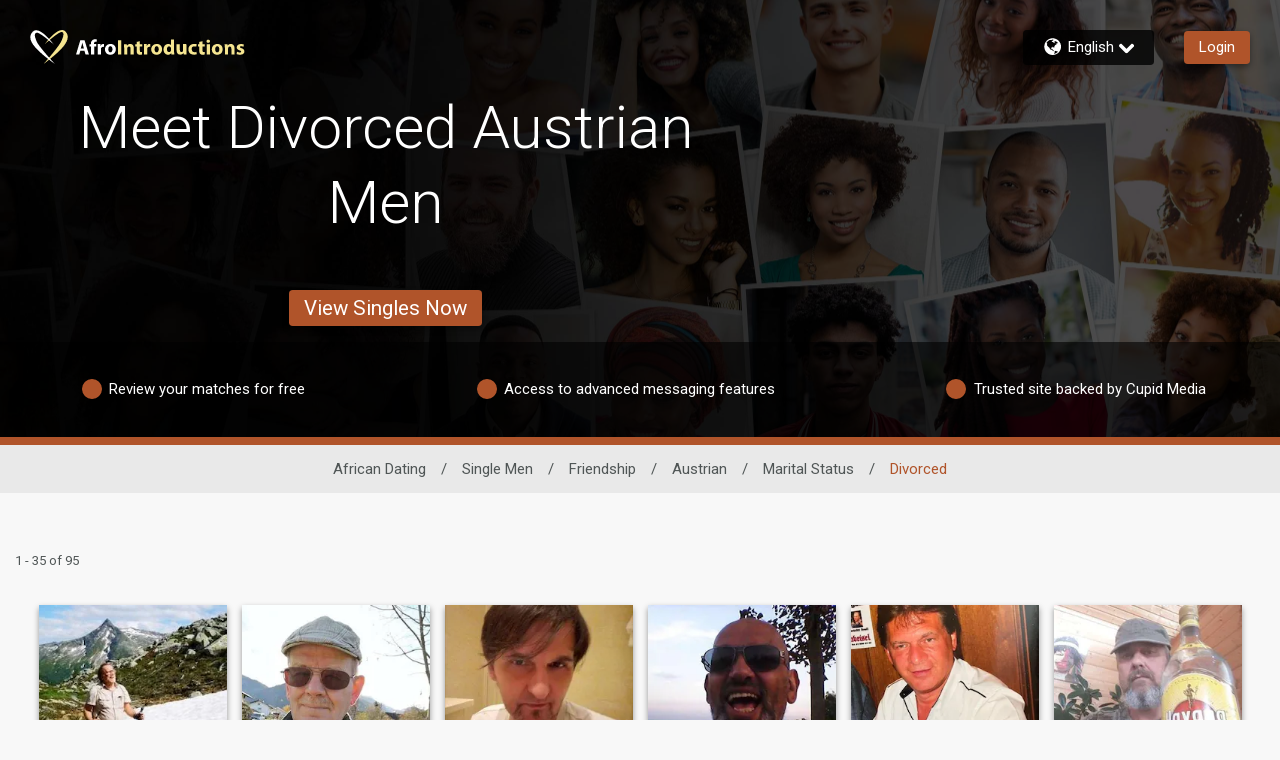

--- FILE ---
content_type: application/javascript
request_url: https://www.afrointroductions.com/dq_m8XOrf8/-VM043WH/PZ/E7uNr4pDb8tpGba95f/YyZNWVcPAQ/OUpfN1p/kclQB
body_size: 161588
content:
(function(){if(typeof Array.prototype.entries!=='function'){Object.defineProperty(Array.prototype,'entries',{value:function(){var index=0;const array=this;return {next:function(){if(index<array.length){return {value:[index,array[index++]],done:false};}else{return {done:true};}},[Symbol.iterator]:function(){return this;}};},writable:true,configurable:true});}}());(function(){NW();tNC();K9C();var fl=function sK(xf,RM){'use strict';var Ok=sK;switch(xf){case HC:{var Mc=RM[Kw];var MY=RM[Vm];v7.push(PK);if(I3(MY,null)||A3(MY,Mc[sl()[Fz(Td)](AL,Y7)]))MY=Mc[sl()[Fz(Td)].call(null,AL,Y7)];for(var xD=Y9[L9],KL=new (UW[g9()[dj(n3)].apply(null,[Im,dk])])(MY);M5(xD,MY);xD++)KL[xD]=Mc[xD];var k7;return v7.pop(),k7=KL,k7;}break;case cb:{v7.push(m5);UW[Tf()[SR(n3)].apply(null,[FW,Az])][Tf()[SR(f7)](wm,mL)](Rf()[FD(C9)](Uc,Pf,gG),function(jf){return sK.apply(this,[I0,arguments]);});v7.pop();}break;case GN:{v7.push(Xk);throw new (UW[Rf()[FD(wR)].apply(null,[OK,dz,m9])])(sl()[Fz(mR)](x9,wR));}break;case IB:{var Yc=RM[Kw];return Yc;}break;case w0:{var kD=RM[Kw];v7.push(Dk);if(UW[g9()[dj(n3)].call(null,Ad,dk)][df(typeof g9()[dj(cz)],nY('',[][[]]))?g9()[dj(w3)](x3,jR):g9()[dj(GY)](Ik,vM)](kD)){var MK;return v7.pop(),MK=kD,MK;}v7.pop();}break;case qI:{var nj=RM[Kw];var nk=RM[Vm];v7.push(mK);var Ff=I3(null,nj)?null:jD(JY()[pM(ED)](q0,dl,kM,l9,Af,r3),typeof UW[J3(typeof nG()[j5(M7)],'undefined')?nG()[j5(dl)](GK,L9,WY,pK):nG()[j5(RY)](Yz,J9,fL,M9)])&&nj[UW[nG()[j5(dl)](GK,O3,WY,vj)][C3()[NK(tL)](CS,rG)]]||nj[J3(typeof JY()[pM(U9)],nY(J3(typeof Tf()[SR(n3)],nY([],[][[]]))?Tf()[SR(YG)](CA,qd):Tf()[SR(fd)](vR,SY),[][[]]))?JY()[pM(xL)].apply(null,[W5,RY,VY,gG,GY,Ef]):JY()[pM(t5)].call(null,QK,R9,sG,pD,wR,dk)];if(jD(null,Ff)){var dM,Yj,gz,Zk,E7=[],Lf=bz(Td),Dz=bz(Y9[P9]);try{var Qf=v7.length;var Q7=bz(Vm);if(gz=(Ff=Ff.call(nj))[Tf()[SR(sD)].apply(null,[N6,xL])],df(Td,nk)){if(J3(UW[A7()[Ak(Td)].apply(null,[Z3,n3,R9,Uk])](Ff),Ff)){Q7=bz(bz([]));return;}Lf=bz(ED);}else for(;bz(Lf=(dM=gz.call(Ff))[Tf()[SR(Oj)](nN,YR)])&&(E7[g9()[dj(hz)].call(null,YA,xL)](dM[df(typeof sl()[Fz(hL)],nY([],[][[]]))?sl()[Fz(ED)](MR,Aj):sl()[Fz(dl)](lj,qd)]),J3(E7[sl()[Fz(Td)].call(null,s6,Y7)],nk));Lf=bz(Td));}catch(DM){Dz=bz(Td),Yj=DM;}finally{v7.splice(AD(Qf,ED),Infinity,mK);try{var KK=v7.length;var bd=bz([]);if(bz(Lf)&&jD(null,Ff[sl()[Fz(Ef)].apply(null,[MI,QD])])&&(Zk=Ff[sl()[Fz(Ef)](MI,QD)](),J3(UW[A7()[Ak(Td)].apply(null,[Z3,n3,R9,hz])](Zk),Zk))){bd=bz(bz(Vm));return;}}finally{v7.splice(AD(KK,ED),Infinity,mK);if(bd){v7.pop();}if(Dz)throw Yj;}if(Q7){v7.pop();}}var wc;return v7.pop(),wc=E7,wc;}v7.pop();}break;case P6:{var PD=RM[Kw];var Xz;v7.push(kG);return Xz=UW[df(typeof A7()[Ak(dl)],nY([],[][[]]))?A7()[Ak(L9)](qf,gc,zk,CG):A7()[Ak(Td)].apply(null,[Kz,n3,R9,hz])][Rf()[FD(Sl)](ER,Lz,J9)](PD)[Tf()[SR(C9)](XP,sD)](function(PM){return PD[PM];})[Td],v7.pop(),Xz;}break;case LP:{var gD=RM[Kw];var Gc=RM[Vm];v7.push(ZD);var fG=I3(null,gD)?null:jD(JY()[pM(ED)].call(null,q0,dl,RR,bz(bz(ED)),XL,Af),typeof UW[J3(typeof nG()[j5(GY)],nY([],[][[]]))?nG()[j5(dl)].apply(null,[GK,bz(bz(Td)),FR,sd]):nG()[j5(RY)].call(null,L7,nd,Iz,bz([]))])&&gD[UW[nG()[j5(dl)](GK,m7,FR,jY)][C3()[NK(tL)](xK,rG)]]||gD[JY()[pM(xL)].call(null,W5,RY,sL,TK,vj,hL)];if(jD(null,fG)){var HR,cM,k3,xd,Z9=[],gf=bz(Td),QM=bz(ED);try{var mk=v7.length;var Hj=bz({});if(k3=(fG=fG.call(gD))[Tf()[SR(sD)].call(null,Cd,xL)],df(Td,Gc)){if(J3(UW[A7()[Ak(Td)](Fj,n3,R9,Dk)](fG),fG)){Hj=bz(bz({}));return;}gf=bz(pg[nG()[j5(m7)](fd,f7,N5,Vl)]());}else for(;bz(gf=(HR=k3.call(fG))[Tf()[SR(Oj)].call(null,jw,YR)])&&(Z9[g9()[dj(hz)].call(null,hG,xL)](HR[J3(typeof sl()[Fz(M9)],nY([],[][[]]))?sl()[Fz(dl)](AL,qd):sl()[Fz(ED)](F0,Zl)]),J3(Z9[sl()[Fz(Td)].call(null,vK,Y7)],Gc));gf=bz(Td));}catch(Jj){QM=bz(Td),cM=Jj;}finally{v7.splice(AD(mk,ED),Infinity,ZD);try{var A9=v7.length;var Ud=bz({});if(bz(gf)&&jD(null,fG[df(typeof sl()[Fz(YR)],nY([],[][[]]))?sl()[Fz(ED)].apply(null,[cz,Hk]):sl()[Fz(Ef)](L6,QD)])&&(xd=fG[sl()[Fz(Ef)](L6,QD)](),J3(UW[A7()[Ak(Td)].apply(null,[Fj,n3,R9,Jl])](xd),xd))){Ud=bz(bz({}));return;}}finally{v7.splice(AD(A9,ED),Infinity,ZD);if(Ud){v7.pop();}if(QM)throw cM;}if(Hj){v7.pop();}}var D5;return v7.pop(),D5=Z9,D5;}v7.pop();}break;case I0:{var jf=RM[Kw];v7.push(lL);if(df([JY()[pM(M7)](wK,hz,Gd,Id,sd,H5),df(typeof nG()[j5(Lc)],'undefined')?nG()[j5(RY)](dK,bz(bz({})),kY,QD):nG()[j5(pD)].apply(null,[dz,Q3,T2,ED]),C3()[NK(Hz)](E3,Q3)][Tf()[SR(Id)].call(null,X3,YD)](jf[Rf()[FD(QK)](Dj,d9,cz)][g9()[dj(m9)].call(null,qc,IM)]),hR(ED))){v7.pop();return;}UW[J3(typeof Rf()[FD(pK)],nY('',[][[]]))?Rf()[FD(f7)].apply(null,[Fd,qd,L9]):Rf()[FD(L9)](Tj,Zl,t5)](function(){v7.push(ck);var l5=bz(bz(Kw));try{var ZY=v7.length;var gj=bz(bz(Kw));if(bz(l5)&&jf[J3(typeof Rf()[FD(CG)],nY('',[][[]]))?Rf()[FD(QK)].call(null,Z2,d9,bz(bz([]))):Rf()[FD(L9)](ZK,J9,Af)]&&(jf[J3(typeof Rf()[FD(GK)],nY('',[][[]]))?Rf()[FD(QK)].call(null,Z2,d9,OL):Rf()[FD(L9)](Nc,zl,Uk)][w9()[kK(XY)].apply(null,[w3,J9,Sl,j3])](C3()[NK(Z7)](AP,KR))||jf[Rf()[FD(QK)](Z2,d9,Wl)][df(typeof w9()[kK(dl)],'undefined')?w9()[kK(hz)](P7,H3,Dk,ND):w9()[kK(XY)](w3,J9,Q3,j3)](w9()[kK(r3)](dl,ZR,rG,ML)))){l5=bz(bz([]));}}catch(jL){v7.splice(AD(ZY,ED),Infinity,ck);jf[Rf()[FD(QK)](Z2,d9,wR)][sl()[Fz(JR)](Hc,Bd)](new (UW[Tf()[SR(w7)].call(null,lb,A5)])(JY()[pM(Cc)](T3,w3,SK,bz([]),gG,Nz),d5(PE,[Rf()[FD(Wz)](Jw,Hz,xc),bz(Kw),sl()[Fz(Cl)].call(null,ql,Af),bz({}),df(typeof nG()[j5(GY)],nY([],[][[]]))?nG()[j5(RY)].apply(null,[mY,Wz,Rd,Az]):nG()[j5(TM)].apply(null,[dl,bz({}),z6,t5]),bz(bz({}))])));}if(bz(l5)&&df(jf[C3()[NK(vj)].call(null,cw,Rk)],A7()[Ak(OL)](V5,tL,Df,Q9))){l5=bz(bz({}));}if(l5){jf[J3(typeof Rf()[FD(Af)],nY('',[][[]]))?Rf()[FD(QK)](Z2,d9,bz([])):Rf()[FD(L9)](Bz,tk,zz)][sl()[Fz(JR)](Hc,Bd)](new (UW[Tf()[SR(w7)](lb,A5)])(Tf()[SR(lY)].call(null,n6,tL),d5(PE,[Rf()[FD(Wz)].apply(null,[Jw,Hz,bz([])]),bz(bz({})),sl()[Fz(Cl)](ql,Af),bz(bz(Kw)),nG()[j5(TM)](dl,Cc,z6,w7),bz(bz([]))])));}v7.pop();},Td);v7.pop();}break;case fC:{v7.push(p9);throw new (UW[Rf()[FD(wR)](fb,dz,TM)])(sl()[Fz(mR)].call(null,DP,wR));}break;case zE:{v7.push(fD);if(bz(B3(sl()[Fz(w7)](kN,Nz),UW[J3(typeof Rf()[FD(hz)],'undefined')?Rf()[FD(m7)](nS,g5,fd):Rf()[FD(L9)].call(null,sf,Sd,w7)]))){var bX;return v7.pop(),bX=null,bX;}var vF=UW[J3(typeof Rf()[FD(Y7)],'undefined')?Rf()[FD(m7)](nS,g5,xL):Rf()[FD(L9)].call(null,UZ,NF,bz(bz([])))][J3(typeof sl()[Fz(C9)],nY([],[][[]]))?sl()[Fz(w7)](kN,Nz):sl()[Fz(ED)].call(null,Vl,ht)];var CV=vF[Rf()[FD(w7)].apply(null,[LB,nd,Dk])];var sZ=vF[g9()[dj(Az)](TN,Os)];var rp=vF[nG()[j5(Oj)](Rk,bz({}),AB,Dk)];var Lr;return Lr=[CV,df(sZ,Y9[L9])?Td:A3(sZ,Td)?hR(ED):hR(L9),rp||Tf()[SR(Q9)].call(null,Gw,M9)],v7.pop(),Lr;}break;case PE:{var BH=RM[Kw];var Vr=RM[Vm];v7.push(zn);if(I3(Vr,null)||A3(Vr,BH[sl()[Fz(Td)](qt,Y7)]))Vr=BH[sl()[Fz(Td)](qt,Y7)];for(var IV=Td,A1=new (UW[df(typeof g9()[dj(hL)],nY('',[][[]]))?g9()[dj(w3)](St,Wz):g9()[dj(n3)](Mq,dk)])(Vr);M5(IV,Vr);IV++)A1[IV]=BH[IV];var jQ;return v7.pop(),jQ=A1,jQ;}break;case qx:{var qJ={};v7.push(XF);var FV={};try{var q1=v7.length;var hq=bz({});var vJ=new (UW[Rf()[FD(lY)].call(null,OU,pH,gH)])(Td,Td)[sl()[Fz(gG)].apply(null,[x9,JR])](C3()[NK(m9)].call(null,JG,Lc));var wJ=vJ[Rf()[FD(hL)](wF,w3,bz(ED))](sl()[Fz(jY)](ND,CG));var kF=vJ[df(typeof g9()[dj(M9)],nY('',[][[]]))?g9()[dj(w3)](Yh,Ad):g9()[dj(cz)](JF,Yn)](wJ[J3(typeof Tf()[SR(vj)],'undefined')?Tf()[SR(m9)].apply(null,[zh,QK]):Tf()[SR(fd)].call(null,ER,Ss)]);var B8=vJ[J3(typeof g9()[dj(KR)],nY([],[][[]]))?g9()[dj(cz)].apply(null,[JF,Yn]):g9()[dj(w3)].call(null,gJ,Lq)](wJ[J3(typeof nG()[j5(zz)],'undefined')?nG()[j5(vs)].call(null,UH,Dk,Ev,T3):nG()[j5(RY)](Fr,A8,hZ,Sl)]);qJ=d5(PE,[Rf()[FD(pD)].call(null,Wt,Q1,vs),kF,C3()[NK(gG)](PF,Jl),B8]);var js=new (UW[J3(typeof Rf()[FD(l9)],nY('',[][[]]))?Rf()[FD(lY)].apply(null,[OU,pH,w3]):Rf()[FD(L9)].call(null,Rr,cV,zz)])(Td,Td)[sl()[Fz(gG)].apply(null,[x9,JR])](nG()[j5(Q9)](lY,GY,jt,n3));var Bv=js[Rf()[FD(hL)](wF,w3,A8)](df(typeof sl()[Fz(U9)],'undefined')?sl()[Fz(ED)](bV,Tr):sl()[Fz(jY)].apply(null,[ND,CG]));var cQ=js[g9()[dj(cz)](JF,Yn)](Bv[Tf()[SR(m9)].apply(null,[zh,QK])]);var Ws=js[g9()[dj(cz)](JF,Yn)](Bv[nG()[j5(vs)].call(null,UH,GY,Ev,gG)]);FV=d5(PE,[sl()[Fz(sv)](jN,HZ),cQ,g9()[dj(TM)](jV,Lz),Ws]);}finally{v7.splice(AD(q1,ED),Infinity,XF);var Qq;return Qq=d5(PE,[C3()[NK(Jl)].apply(null,[qf,UX]),qJ[J3(typeof Rf()[FD(sv)],'undefined')?Rf()[FD(pD)](Wt,Q1,TK):Rf()[FD(L9)].call(null,AZ,ft,bz(bz(Td)))]||null,J3(typeof C3()[NK(Jl)],nY([],[][[]]))?C3()[NK(gH)].call(null,Mt,xL):C3()[NK(QD)](KU,vV),qJ[df(typeof C3()[NK(P9)],nY([],[][[]]))?C3()[NK(QD)].apply(null,[Xp,Yn]):C3()[NK(gG)](PF,Jl)]||null,Tf()[SR(Z7)](mK,QD),FV[sl()[Fz(sv)](jN,HZ)]||null,C3()[NK(M9)](Gv,fd),FV[g9()[dj(TM)](jV,Lz)]||null]),v7.pop(),Qq;}v7.pop();}break;case zm:{var Gt=RM[Kw];v7.push(FR);if(UW[g9()[dj(n3)].apply(null,[RN,dk])][df(typeof g9()[dj(Ef)],nY([],[][[]]))?g9()[dj(w3)](dl,Pr):g9()[dj(GY)].apply(null,[An,vM])](Gt)){var Kq;return v7.pop(),Kq=Gt,Kq;}v7.pop();}break;}};var tZ=function zZ(XJ,PX){var jp=zZ;do{switch(XJ){case Qg:{var wV=PX[Kw];XJ=rC;var AF=nY([],[]);for(var xJ=AD(wV.length,ED);S1(xJ,Td);xJ--){AF+=wV[xJ];}return AF;}break;case db:{XJ=rC;if(S1(Sh,Td)){do{c1+=zq[Sh];Sh--;}while(S1(Sh,Td));}return c1;}break;case kI:{var xF=PX[Kw];XJ+=H;nH.QA=zZ(Qg,[xF]);while(M5(nH.QA.length,GY))nH.QA+=nH.QA;}break;case HC:{v7.push(N8);Zq=function(dr){return zZ.apply(this,[kI,arguments]);};RZ(P6,[N8,Id]);XJ=rC;v7.pop();}break;case WE:{var zH=HQ[bU];XJ=Ub;for(var lU=AD(zH.length,ED);S1(lU,Td);lU--){var wr=ZF(AD(nY(lU,OQ),v7[AD(v7.length,ED)]),lv.length);var Xt=vt(zH,lU);var pG=vt(lv,wr);Ap+=jv(HP,[fZ(pF(fZ(Xt,pG)),UU(Xt,pG))]);}}break;case kW:{XJ+=Fm;return Ts;}break;case Cw:{var zq=PX[Kw];var c1=nY([],[]);var Sh=AD(zq.length,ED);XJ+=sA;}break;case rW:{var rs=PX[Kw];XJ+=NN;Vn.SP=zZ(Cw,[rs]);while(M5(Vn.SP.length,mX))Vn.SP+=Vn.SP;}break;case BN:{XJ+=bN;v7.push(CF);jJ=function(UF){return zZ.apply(this,[rW,arguments]);};Vn.call(null,Rq,mr);v7.pop();}break;case Mm:{var lJ=PX[Kw];XJ+=T6;var Ts=nY([],[]);var Tn=AD(lJ.length,ED);while(S1(Tn,Td)){Ts+=lJ[Tn];Tn--;}}break;case zm:{var Ls=PX[Kw];ZX.LC=zZ(Mm,[Ls]);XJ=rC;while(M5(ZX.LC.length,Qw))ZX.LC+=ZX.LC;}break;case Ub:{XJ=rC;return jv(fE,[Ap]);}break;case qI:{XJ=rC;v7.push(jU);Kp=function(K1){return zZ.apply(this,[zm,arguments]);};tG(IB,[pr,Cc,bz([])]);v7.pop();}break;case WC:{var bU=PX[Kw];var hU=PX[Vm];var OQ=PX[PE];var W8=PX[OS];XJ+=j2;var lv=HQ[Uk];var Ap=nY([],[]);}break;case Jm:{var Ks=PX[Kw];XJ=rC;var fJ=nY([],[]);for(var H1=AD(Ks.length,ED);S1(H1,Td);H1--){fJ+=Ks[H1];}return fJ;}break;case Zb:{var FU=PX[Kw];dp.Y=zZ(Jm,[FU]);while(M5(dp.Y.length,XF))dp.Y+=dp.Y;XJ=rC;}break;case m2:{XJ+=Hm;v7.push(WQ);Kn=function(HJ){return zZ.apply(this,[Zb,arguments]);};tG.call(null,cm,[d9,U9]);v7.pop();}break;case pS:{var hr=PX[Kw];XJ=rC;var sF=nY([],[]);for(var lh=AD(hr.length,ED);S1(lh,Td);lh--){sF+=hr[lh];}return sF;}break;}}while(XJ!=rC);};var ph=function JU(Fn,mt){'use strict';var rJ=JU;switch(Fn){case cm:{var gU=mt[Kw];v7.push(EU);var BQ;return BQ=gU&&I3(g9()[dj(t5)].call(null,Im,GK),typeof UW[nG()[j5(dl)](GK,bz(bz(ED)),cw,r3)])&&df(gU[C3()[NK(A8)](mp,U9)],UW[nG()[j5(dl)](GK,Td,cw,qd)])&&J3(gU,UW[nG()[j5(dl)](GK,Uk,cw,m7)][J3(typeof nG()[j5(t5)],'undefined')?nG()[j5(A8)].call(null,Zt,bz({}),J6,J9):nG()[j5(RY)].call(null,vX,Yp,LH,w7)])?g9()[dj(QX)].call(null,ES,mU):typeof gU,v7.pop(),BQ;}break;case fC:{var ZU=mt[Kw];return typeof ZU;}break;case nx:{var rt=mt[Kw];var tp=mt[Vm];var qH=mt[PE];v7.push(Jh);rt[tp]=qH[sl()[Fz(dl)](rF,qd)];v7.pop();}break;case HP:{var DF=mt[Kw];var qU=mt[Vm];var T1=mt[PE];return DF[qU]=T1;}break;case zx:{var qp=mt[Kw];var SZ=mt[Vm];var VJ=mt[PE];v7.push(sd);try{var Ah=v7.length;var Pn=bz([]);var kq;return kq=d5(PE,[nG()[j5(Oj)](Rk,sD,Sp,n3),sl()[Fz(Yp)](dn,XL),J3(typeof Tf()[SR(BX)],'undefined')?Tf()[SR(qd)](jY,hL):Tf()[SR(fd)].call(null,rX,tr),qp.call(SZ,VJ)]),v7.pop(),kq;}catch(EV){v7.splice(AD(Ah,ED),Infinity,sd);var LF;return LF=d5(PE,[nG()[j5(Oj)](Rk,Q3,Sp,dk),nG()[j5(CG)](gh,hz,qh,OL),Tf()[SR(qd)].apply(null,[jY,hL]),EV]),v7.pop(),LF;}v7.pop();}break;case Zb:{return this;}break;case WC:{var I1=mt[Kw];var Dn;v7.push(SU);return Dn=d5(PE,[C3()[NK(qd)].apply(null,[ZI,BX]),I1]),v7.pop(),Dn;}break;case GC:{return this;}break;case PE:{return this;}break;case UN:{v7.push(Aj);var sQ;return sQ=sl()[Fz(kh)].apply(null,[Gm,TM]),v7.pop(),sQ;}break;case I0:{var UG=mt[Kw];v7.push(R1);var Fp=UW[A7()[Ak(Td)](St,n3,R9,TK)](UG);var xt=[];for(var mv in Fp)xt[g9()[dj(hz)].call(null,tw,xL)](mv);xt[JY()[pM(dk)](cX,w3,RU,bz(bz(ED)),qd,QK)]();var Kh;return Kh=function Zr(){v7.push(Br);for(;xt[sl()[Fz(Td)](Om,Y7)];){var VQ=xt[Rf()[FD(T3)](vC,H5,sD)]();if(B3(VQ,Fp)){var vh;return Zr[sl()[Fz(dl)].call(null,Ss,qd)]=VQ,Zr[Tf()[SR(Oj)](Y2,YR)]=bz(ED),v7.pop(),vh=Zr,vh;}}Zr[Tf()[SR(Oj)].call(null,Y2,YR)]=bz(Td);var AH;return v7.pop(),AH=Zr,AH;},v7.pop(),Kh;}break;case zE:{v7.push(XQ);this[Tf()[SR(Oj)](Kx,YR)]=bz(Td);var QH=this[sl()[Fz(r3)](SW,Pf)][Td][sl()[Fz(wQ)](XN,Wz)];if(df(nG()[j5(CG)](gh,UX,YK,cz),QH[nG()[j5(Oj)].call(null,Rk,Pf,dG,T3)]))throw QH[J3(typeof Tf()[SR(YG)],nY('',[][[]]))?Tf()[SR(qd)](TX,hL):Tf()[SR(fd)].call(null,wQ,Wl)];var R8;return R8=this[w9()[kK(xL)](YG,O3,Td,EF)],v7.pop(),R8;}break;case w0:{var m1=mt[Kw];var KF;v7.push(dz);return KF=m1&&I3(g9()[dj(t5)](xQ,GK),typeof UW[J3(typeof nG()[j5(gh)],nY('',[][[]]))?nG()[j5(dl)](GK,rG,NU,jY):nG()[j5(RY)].call(null,AX,Wz,C9,Yp)])&&df(m1[C3()[NK(A8)](TV,U9)],UW[df(typeof nG()[j5(TK)],nY([],[][[]]))?nG()[j5(RY)](SK,bz(bz([])),tv,bz(bz(Td))):nG()[j5(dl)].apply(null,[GK,BX,NU,tL])])&&J3(m1,UW[nG()[j5(dl)](GK,mR,NU,ED)][nG()[j5(A8)].apply(null,[Zt,bz([]),g7,bz(ED)])])?df(typeof g9()[dj(Ef)],'undefined')?g9()[dj(w3)](ZV,FR):g9()[dj(QX)].call(null,Iz,mU):typeof m1,v7.pop(),KF;}break;case Ux:{var xV=mt[Kw];return typeof xV;}break;}};var WH=function(PU){var dH=['text','search','url','email','tel','number'];PU=PU["toLowerCase"]();if(dH["indexOf"](PU)!==-1)return 0;else if(PU==='password')return 1;else return 2;};var S1=function(CX,Kr){return CX>=Kr;};var Vq=function(Dh,Ch){return Dh>>>Ch|Dh<<32-Ch;};var jH=function(XH){return +XH;};var LX=function br(P1,TU){var Js=br;var cF=En(new Number(HP),zt);var U1=cF;cF.set(P1);do{switch(U1+P1){case HE:{P1-=wW;for(var fX=ED;M5(fX,TU[sl()[Fz(Td)].call(null,Y2,Y7)]);fX++){var JV=TU[fX];if(J3(JV,null)&&J3(JV,undefined)){for(var fF in JV){if(UW[A7()[Ak(Td)](FH,n3,R9,r3)][nG()[j5(A8)](Zt,n3,Nd,pD)][A7()[Ak(A8)](IZ,xL,mn,cz)].call(JV,fF)){Ov[fF]=JV[fF];}}}}}break;case Ab:{zF[w9()[kK(Td)].apply(null,[ED,wQ,XF,nn])]=function(FF,rh){return d5.apply(this,[P6,arguments]);};zF[nG()[j5(dk)](w7,Lh,YX,bz(Td))]=Tf()[SR(YG)].call(null,zd,qd);var lF;return lF=zF(zF[sl()[Fz(xL)](Ms,cs)]=ED),v7.pop(),lF;}break;case Hm:{var zF=function(LQ){v7.push(TF);if(PV[LQ]){var wU;return wU=PV[LQ][JY()[pM(Td)](S8,w3,kU,bz(ED),Nz,Az)],v7.pop(),wU;}var NJ=PV[LQ]=d5(PE,[df(typeof C3()[NK(RY)],'undefined')?C3()[NK(QD)].call(null,QF,rU):C3()[NK(n3)](qX,M9),LQ,nG()[j5(n3)].call(null,CG,bz(bz(Td)),fr,bz(bz(ED))),bz({}),JY()[pM(Td)](S8,w3,kU,Id,QD,bz(ED)),{}]);Jp[LQ].call(NJ[JY()[pM(Td)].apply(null,[S8,w3,kU,T3,qd,Wz])],NJ,NJ[JY()[pM(Td)](S8,w3,kU,bz(ED),mR,L9)],zF);NJ[nG()[j5(n3)](CG,Id,fr,g5)]=bz(Kw);var xr;return xr=NJ[JY()[pM(Td)].apply(null,[S8,w3,kU,sD,Az,bz(Td)])],v7.pop(),xr;};P1+=cW;}break;case Bb:{zF[sl()[Fz(t5)](JF,g5)]=function(BZ,OZ,qn){v7.push(MQ);if(bz(zF[w9()[kK(Td)].call(null,ED,wQ,xc,Z0)](BZ,OZ))){UW[A7()[Ak(Td)](BY,n3,R9,fd)][w9()[kK(ED)](xL,Rk,w7,gL)](BZ,OZ,d5(PE,[Rf()[FD(dk)](vl,M9,l9),bz(Kw),J3(typeof Rf()[FD(YG)],nY([],[][[]]))?Rf()[FD(Q3)](Mz,r3,Af):Rf()[FD(L9)].apply(null,[Ft,j8,Wl]),qn]));}v7.pop();};P1+=l6;}break;case Yx:{P1+=R2;zF[Tf()[SR(dl)](sf,ZR)]=function(Is){v7.push(Dr);var fq=Is&&Is[nG()[j5(xL)].apply(null,[Vl,GY,rQ,xc])]?function dh(){v7.push(tV);var It;return It=Is[nG()[j5(J9)](JR,bz(bz([])),Tl,bz(bz([])))],v7.pop(),It;}:function WZ(){return Is;};zF[sl()[Fz(t5)](YJ,g5)](fq,J3(typeof nG()[j5(J9)],nY('',[][[]]))?nG()[j5(zz)](Y7,bz(bz([])),Ns,Pf):nG()[j5(RY)].apply(null,[zl,Os,TZ,Wz]),fq);var GH;return v7.pop(),GH=fq,GH;};}break;case UB:{zF[nG()[j5(t5)](sv,jY,Sn,bz(bz({})))]=function(Pt){return d5.apply(this,[AI,arguments]);};P1+=fS;}break;case nw:{P1-=fS;UW[C3()[NK(hz)](WD,Nz)][df(typeof Tf()[SR(hz)],nY('',[][[]]))?Tf()[SR(fd)].apply(null,[bF,nZ]):Tf()[SR(Dk)].apply(null,[HY,Lh])]=function(VU){v7.push(w7);var WU=df(typeof Tf()[SR(t5)],'undefined')?Tf()[SR(fd)](In,HH):Tf()[SR(YG)].call(null,mI,qd);var Nt=df(typeof sl()[Fz(zz)],'undefined')?sl()[Fz(ED)].apply(null,[dU,Rr]):sl()[Fz(J9)](Tt,rG);var qZ=UW[Rf()[FD(xL)](sG,VZ,mU)](VU);for(var Mh,bh,bH=Td,hV=Nt;qZ[Rf()[FD(dl)](DU,XY,bz({}))](UU(bH,Y9[L9]))||(hV=sl()[Fz(zz)](BV,Jh),ZF(bH,ED));WU+=hV[Rf()[FD(dl)](DU,XY,QX)](fZ(KR,gr(Mh,AD(t5,gv(ZF(bH,ED),t5)))))){bh=qZ[Rf()[FD(QX)].apply(null,[hQ,XL,QK])](bH+=C8(A8,YG));if(A3(bh,Y9[A8])){throw new F1(J3(typeof w9()[kK(A8)],nY(Tf()[SR(YG)](mI,qd),[][[]]))?w9()[kK(YG)].apply(null,[lY,mY,Jl,zU]):w9()[kK(hz)](mH,R1,kh,lV));}Mh=UU(jr(Mh,t5),bh);}var Dt;return v7.pop(),Dt=WU,Dt;};}break;case Yg:{zF[C3()[NK(dl)].call(null,c8,gh)]=function(BJ,J1){v7.push(gJ);if(fZ(J1,ED))BJ=zF(BJ);if(fZ(J1,t5)){var tH;return v7.pop(),tH=BJ,tH;}if(fZ(J1,YG)&&df(typeof BJ,sl()[Fz(Dk)](HU,dk))&&BJ&&BJ[nG()[j5(xL)](Vl,Az,zX,bz(bz([])))]){var lZ;return v7.pop(),lZ=BJ,lZ;}var qG=UW[A7()[Ak(Td)](HF,n3,R9,hL)][A7()[Ak(ED)](Rv,n3,T3,Nz)](null);zF[nG()[j5(t5)](sv,Vl,Wp,gH)](qG);UW[A7()[Ak(Td)](HF,n3,R9,Af)][w9()[kK(ED)](xL,Rk,dl,XZ)](qG,nG()[j5(J9)](JR,bz({}),zG,Td),d5(PE,[Rf()[FD(dk)].apply(null,[OD,M9,hL]),bz(bz([])),sl()[Fz(dl)].call(null,Wv,qd),BJ]));if(fZ(J1,Y9[ED])&&jD(typeof BJ,Rf()[FD(P9)].call(null,lt,Ef,vs)))for(var Ph in BJ)zF[sl()[Fz(t5)](xH,g5)](qG,Ph,function(CQ){return BJ[CQ];}.bind(null,Ph));var Hp;return v7.pop(),Hp=qG,Hp;};P1-=fI;}break;case vA:{return v7.pop(),Up=fQ[gs],Up;}break;case HN:{v7.push(mr);P1-=nW;var PV={};zF[sl()[Fz(n3)].call(null,tV,YR)]=Jp;zF[Tf()[SR(t5)].apply(null,[Dv,cs])]=PV;}break;case f2:{v7.pop();P1+=g0;}break;case lg:{var kZ;return v7.pop(),kZ=Ov,kZ;}break;case PB:{var Jp=TU[Kw];P1-=R0;}break;case U:{P1+=SB;var Tp=TU[Kw];var wq=TU[Vm];v7.push(cr);if(df(Tp,null)||df(Tp,undefined)){throw new (UW[Rf()[FD(wR)](Ow,dz,Wz)])(A7()[Ak(YG)](TZ,Sl,KH,A8));}var Ov=UW[A7()[Ak(Td)].apply(null,[FH,n3,R9,Id])](Tp);}break;case U6:{var pV=TU[Kw];v7.push(bv);this[w9()[kK(A8)].apply(null,[w3,dz,UX,Br])]=pV;P1+=S0;v7.pop();}break;case rW:{var F1=function(pV){return br.apply(this,[Ux,arguments]);};v7.push(lt);P1+=gw;if(df(typeof UW[Tf()[SR(Dk)].apply(null,[HY,Lh])],g9()[dj(t5)](TQ,GK))){var ms;return v7.pop(),ms=bz({}),ms;}F1[nG()[j5(A8)](Zt,O3,n7,bz(bz(Td)))]=new (UW[Tf()[SR(xL)](KM,T3)])();F1[J3(typeof nG()[j5(xL)],nY([],[][[]]))?nG()[j5(A8)](Zt,gG,n7,g5):nG()[j5(RY)].call(null,zV,Td,RJ,bz(bz([])))][Tf()[SR(J9)].apply(null,[nv,Lc])]=Rf()[FD(Yr)](qf,gH,Lh);}break;case zm:{var Xv=TU[Kw];var CH=TU[Vm];v7.push(xs);if(J3(typeof UW[A7()[Ak(Td)](n1,n3,R9,UX)][nG()[j5(Q3)](Cl,CG,pR,M7)],g9()[dj(t5)](ln,GK))){UW[A7()[Ak(Td)](n1,n3,R9,gH)][w9()[kK(ED)].call(null,xL,Rk,n3,th)](UW[A7()[Ak(Td)].apply(null,[n1,n3,R9,gH])],J3(typeof nG()[j5(zz)],nY('',[][[]]))?nG()[j5(Q3)](Cl,f7,pR,nd):nG()[j5(RY)].apply(null,[Rv,Lh,pK,tL]),d5(PE,[J3(typeof sl()[Fz(ED)],nY('',[][[]]))?sl()[Fz(dl)](YQ,qd):sl()[Fz(ED)](gZ,Hv),function(Tp,wq){return br.apply(this,[gA,arguments]);},Rf()[FD(tL)].apply(null,[FW,gh,cs]),bz(bz([])),C3()[NK(Dk)](TN,zU),bz(bz([]))]));}(function(){return br.apply(this,[fC,arguments]);}());v7.pop();P1+=zN;}break;case FN:{P1-=j2;var fQ=TU[Kw];var gs=TU[Vm];var f1=TU[PE];v7.push(IU);UW[A7()[Ak(Td)](mY,n3,R9,M9)][w9()[kK(ED)].apply(null,[xL,Rk,jY,w1])](fQ,gs,d5(PE,[sl()[Fz(dl)](Fq,qd),f1,Rf()[FD(dk)].call(null,fz,M9,TK),bz(Td),J3(typeof C3()[NK(U9)],nY('',[][[]]))?C3()[NK(Dk)](wj,zU):C3()[NK(QD)].apply(null,[Jq,cZ]),bz(Td),Rf()[FD(tL)](XD,gh,tL),bz(Td)]));var Up;}break;case I0:{var SV=TU[Kw];v7.push(Et);var nX=d5(PE,[df(typeof nG()[j5(BX)],nY([],[][[]]))?nG()[j5(RY)](YG,hL,vM,Af):nG()[j5(wQ)].apply(null,[dZ,bz(bz([])),cS,RY]),SV[Y9[L9]]]);P1+=r2;B3(ED,SV)&&(nX[sl()[Fz(g5)].call(null,fY,f7)]=SV[Y9[P9]]),B3(Y9[ED],SV)&&(nX[w9()[kK(fd)](RY,cV,cs,hx)]=SV[L9],nX[JY()[pM(zz)](P8,t5,gk,H5,H5,bz([]))]=SV[A8]),this[sl()[Fz(r3)].apply(null,[lf,Pf])][g9()[dj(hz)](bD,xL)](nX);v7.pop();}break;case mA:{P1+=ON;var PZ=TU[Kw];v7.push(HU);var Gs=PZ[sl()[Fz(wQ)](Ad,Wz)]||{};Gs[nG()[j5(Oj)](Rk,GY,Pk,w7)]=sl()[Fz(Yp)].call(null,rH,XL),delete Gs[Tf()[SR(24)](420,71)],PZ[sl()[Fz(wQ)](Ad,Wz)]=Gs;v7.pop();}break;case BP:{var kp=TU[Kw];var I8=TU[Vm];var CU=TU[PE];v7.push(gZ);UW[A7()[Ak(Td)](nv,n3,R9,m9)][w9()[kK(ED)].call(null,xL,Rk,Vl,Wh)](kp,I8,d5(PE,[df(typeof sl()[Fz(mU)],'undefined')?sl()[Fz(ED)](MU,QV):sl()[Fz(dl)](QV,qd),CU,Rf()[FD(dk)].apply(null,[wz,M9,BX]),bz(Td),C3()[NK(Dk)].apply(null,[md,zU]),bz(Td),J3(typeof Rf()[FD(H5)],'undefined')?Rf()[FD(tL)](LY,gh,UX):Rf()[FD(L9)](Y8,ZG,M7),bz(Td)]));P1+=OI;var Gp;return v7.pop(),Gp=kp[I8],Gp;}break;case z0:{var Ep=TU[Kw];P1+=MA;v7.push(Lv);var EH=d5(PE,[nG()[j5(wQ)](dZ,Q3,Tv,TM),Ep[Td]]);B3(ED,Ep)&&(EH[J3(typeof sl()[Fz(Af)],nY([],[][[]]))?sl()[Fz(g5)](SG,f7):sl()[Fz(ED)](rV,Aj)]=Ep[ED]),B3(L9,Ep)&&(EH[w9()[kK(fd)].apply(null,[RY,cV,sD,SK])]=Ep[L9],EH[J3(typeof JY()[pM(fd)],'undefined')?JY()[pM(zz)](P8,t5,ZG,bz(ED),Ef,Os):JY()[pM(t5)].call(null,kH,Cr,WX,UX,vj,Yr)]=Ep[A8]),this[sl()[Fz(r3)](xU,Pf)][df(typeof g9()[dj(Sl)],nY([],[][[]]))?g9()[dj(w3)].apply(null,[x1,nJ]):g9()[dj(hz)].apply(null,[b3,xL])](EH);v7.pop();}break;case mg:{var b1=TU[Kw];v7.push(Us);var Bq=b1[sl()[Fz(wQ)](CF,Wz)]||{};P1+=nP;Bq[nG()[j5(Oj)](Rk,P9,Bf,w7)]=sl()[Fz(Yp)](FZ,XL),delete Bq[Tf()[SR(24)].apply(null,[305,71])],b1[sl()[Fz(wQ)](CF,Wz)]=Bq;v7.pop();}break;case hC:{var Mr=TU[Kw];P1+=dx;var ZH=TU[Vm];var tt=TU[PE];v7.push(f7);UW[A7()[Ak(Td)](cH,n3,R9,BX)][J3(typeof w9()[kK(Ef)],nY([],[][[]]))?w9()[kK(ED)](xL,Rk,QD,zn):w9()[kK(hz)].apply(null,[wZ,Fd,YR,Y1])](Mr,ZH,d5(PE,[sl()[Fz(dl)].call(null,KH,qd),tt,Rf()[FD(dk)](Nv,M9,UX),bz(Td),C3()[NK(Dk)](Tv,zU),bz(Y9[L9]),df(typeof Rf()[FD(QK)],'undefined')?Rf()[FD(L9)].call(null,gn,lj,bz(bz([]))):Rf()[FD(tL)](V1,gh,rG),bz(Td)]));var lr;return v7.pop(),lr=Mr[ZH],lr;}break;case TP:{var tX=TU[Kw];P1+=Vb;v7.push(bv);var RX=d5(PE,[nG()[j5(wQ)].apply(null,[dZ,r3,KJ,Lh]),tX[Td]]);B3(ED,tX)&&(RX[J3(typeof sl()[Fz(Jh)],nY('',[][[]]))?sl()[Fz(g5)](TY,f7):sl()[Fz(ED)](RQ,TG)]=tX[ED]),B3(L9,tX)&&(RX[J3(typeof w9()[kK(RY)],'undefined')?w9()[kK(fd)](RY,cV,f7,AV):w9()[kK(hz)].call(null,Hr,LU,cs,GQ)]=tX[L9],RX[df(typeof JY()[pM(zz)],nY(Tf()[SR(YG)].call(null,EI,qd),[][[]]))?JY()[pM(t5)].apply(null,[kV,Ct,fs,wR,cs,Yr]):JY()[pM(zz)](P8,t5,mQ,jY,pD,QK)]=tX[A8]),this[df(typeof sl()[Fz(Af)],'undefined')?sl()[Fz(ED)](EQ,nv):sl()[Fz(r3)](xn,Pf)][df(typeof g9()[dj(H5)],nY([],[][[]]))?g9()[dj(w3)](wR,z8):g9()[dj(hz)](PG,xL)](RX);v7.pop();}break;case Ub:{var lH=TU[Kw];v7.push(gq);var Dq=lH[sl()[Fz(wQ)](bQ,Wz)]||{};Dq[df(typeof nG()[j5(lY)],'undefined')?nG()[j5(RY)].call(null,xU,jY,Nq,bz(bz([]))):nG()[j5(Oj)].call(null,Rk,GY,cn,kh)]=J3(typeof sl()[Fz(A5)],'undefined')?sl()[Fz(Yp)](dQ,XL):sl()[Fz(ED)].call(null,Uq,kY),delete Dq[Tf()[SR(24)].apply(null,[135,71])],lH[sl()[Fz(wQ)](bQ,Wz)]=Dq;P1+=IP;v7.pop();}break;}}while(U1+P1!=SA);};var gv=function(Gn,hF){return Gn*hF;};var gF=function(){nF=[];};var I3=function(Sr,kr){return Sr==kr;};var UU=function(AU,Bp){return AU|Bp;};var HX=function(Qp){return void Qp;};var XV=function mZ(hh,m8){'use strict';var D8=mZ;switch(hh){case EN:{v7.push(gn);var tQ=Tf()[SR(UX)].call(null,nq,Q9);var mV=w9()[kK(jh)].apply(null,[sd,Ot,CG,Dp]);for(var dF=Td;M5(dF,Y9[Yp]);dF++)tQ+=mV[Rf()[FD(dl)](pk,XY,Wz)](UW[J3(typeof Tf()[SR(t5)],'undefined')?Tf()[SR(hz)](bt,Uk):Tf()[SR(fd)](Bh,qq)][J3(typeof nG()[j5(Q3)],nY('',[][[]]))?nG()[j5(OL)].call(null,H5,Z7,Vt,tL):nG()[j5(RY)](EQ,Jh,sp,xc)](gv(UW[Tf()[SR(hz)](bt,Uk)][JY()[pM(Yr)](GF,n3,IZ,bz(bz(ED)),Ef,qd)](),mV[sl()[Fz(Td)](wl,Y7)])));var Mp;return v7.pop(),Mp=tQ,Mp;}break;case D:{var FQ=m8[Kw];v7.push(fv);var RF=g9()[dj(pK)](G1,xh);try{var DH=v7.length;var XG=bz(Vm);if(FQ[Rf()[FD(m7)](LG,g5,GY)][g9()[dj(XF)].call(null,BM,Y7)]){var cU=FQ[Rf()[FD(m7)](LG,g5,Wz)][g9()[dj(XF)].apply(null,[BM,Y7])][C3()[NK(BX)].apply(null,[YF,IM])]();var hs;return v7.pop(),hs=cU,hs;}else{var Qr;return v7.pop(),Qr=RF,Qr;}}catch(Zn){v7.splice(AD(DH,ED),Infinity,fv);var jZ;return v7.pop(),jZ=RF,jZ;}v7.pop();}break;case BN:{var ws=m8[Kw];v7.push(hZ);var Wr=w9()[kK(Oj)](L9,NU,w7,MV);var nh=w9()[kK(Oj)](L9,NU,xL,MV);if(ws[Tf()[SR(n3)].apply(null,[c9,Az])]){var SQ=ws[Tf()[SR(n3)].apply(null,[c9,Az])][Tf()[SR(Jh)](VV,Un)](g9()[dj(vs)].call(null,sV,f7));var k1=SQ[sl()[Fz(gG)](G3,JR)](C3()[NK(m9)](Hv,Lc));if(k1){var Pp=k1[Rf()[FD(hL)](JQ,w3,Rk)](sl()[Fz(jY)](hQ,CG));if(Pp){Wr=k1[g9()[dj(cz)].call(null,OG,Yn)](Pp[Tf()[SR(m9)].call(null,vK,QK)]);nh=k1[g9()[dj(cz)](OG,Yn)](Pp[nG()[j5(vs)](UH,r3,Wp,Jh)]);}}}var wn;return wn=d5(PE,[nG()[j5(cz)].call(null,m9,C9,s6,bz(ED)),Wr,nG()[j5(GK)](gq,Uk,Xk,M7),nh]),v7.pop(),wn;}break;case xA:{var kt=m8[Kw];var rZ;v7.push(IX);return rZ=bz(bz(kt[df(typeof Rf()[FD(Sl)],nY([],[][[]]))?Rf()[FD(L9)].apply(null,[E3,GX,Lc]):Rf()[FD(m7)](Hf,g5,Vl)]))&&bz(bz(kt[Rf()[FD(m7)].call(null,Hf,g5,wR)][Tf()[SR(r3)](SU,DZ)]))&&kt[Rf()[FD(m7)].call(null,Hf,g5,Td)][Tf()[SR(r3)](SU,DZ)][Td]&&df(kt[Rf()[FD(m7)](Hf,g5,Vl)][Tf()[SR(r3)].apply(null,[SU,DZ])][Y9[L9]][C3()[NK(BX)](rU,IM)](),sl()[Fz(Hz)].apply(null,[TD,Q9]))?Rf()[FD(n3)].apply(null,[Dm,Td,f7]):Rf()[FD(hz)](PQ,cs,m7),v7.pop(),rZ;}break;case X6:{var ZJ=m8[Kw];v7.push(Q1);var pU=ZJ[df(typeof Rf()[FD(O3)],'undefined')?Rf()[FD(L9)].call(null,rv,GQ,vj):Rf()[FD(m7)](S9,g5,w7)][Rf()[FD(xc)](zk,Rn,bz([]))];if(pU){var qv=pU[C3()[NK(BX)].apply(null,[Oh,IM])]();var Ds;return v7.pop(),Ds=qv,Ds;}else{var Or;return Or=J3(typeof g9()[dj(Sl)],'undefined')?g9()[dj(pK)].apply(null,[th,xh]):g9()[dj(w3)].call(null,mr,Hs),v7.pop(),Or;}v7.pop();}break;case hg:{v7.push(OF);throw new (UW[Rf()[FD(wR)](Mt,dz,xc)])(Tf()[SR(Uk)](T0,Wl));}break;case qx:{var xv=m8[Kw];v7.push(pv);if(J3(typeof UW[J3(typeof nG()[j5(J9)],'undefined')?nG()[j5(dl)].apply(null,[GK,bz({}),gX,bz(bz([]))]):nG()[j5(RY)](P9,GY,zs,bz(bz(ED)))],J3(typeof JY()[pM(wR)],'undefined')?JY()[pM(ED)](q0,dl,YV,g5,f7,vj):JY()[pM(t5)](Z3,l1,nV,sd,Cc,bz(bz({}))))&&jD(xv[UW[nG()[j5(dl)](GK,r3,gX,vj)][C3()[NK(tL)].apply(null,[kv,rG])]],null)||jD(xv[JY()[pM(xL)](W5,RY,Kv,bz(ED),g5,BX)],null)){var gt;return gt=UW[g9()[dj(n3)].apply(null,[lM,dk])][C3()[NK(Jh)].apply(null,[bs,pD])](xv),v7.pop(),gt;}v7.pop();}break;case PE:{var vZ=m8[Kw];var nr=m8[Vm];v7.push(Pv);if(I3(nr,null)||A3(nr,vZ[sl()[Fz(Td)](Xr,Y7)]))nr=vZ[J3(typeof sl()[Fz(pK)],'undefined')?sl()[Fz(Td)](Xr,Y7):sl()[Fz(ED)](cs,tF)];for(var M1=Td,gV=new (UW[g9()[dj(n3)].apply(null,[R5,dk])])(nr);M5(M1,nr);M1++)gV[M1]=vZ[M1];var Iv;return v7.pop(),Iv=gV,Iv;}break;case gA:{var qQ=m8[Kw];v7.push(Z1);var MZ=Tf()[SR(YG)](rM,qd);var st=Tf()[SR(YG)](rM,qd);var mJ=Tf()[SR(hL)](sn,m9);var Oq=[];try{var nU=v7.length;var tJ=bz(bz(Kw));try{MZ=qQ[df(typeof JY()[pM(g5)],nY([],[][[]]))?JY()[pM(t5)](HG,mR,cv,GK,g5,wR):JY()[pM(kh)](FZ,n3,xq,OL,Os,QX)];}catch(ps){v7.splice(AD(nU,ED),Infinity,Z1);if(ps[w9()[kK(A8)](w3,dz,Q3,xZ)][Rf()[FD(Jl)].call(null,wZ,P9,bz(bz(ED)))](mJ)){MZ=Tf()[SR(xc)](VR,mR);}}var Nn=UW[Tf()[SR(hz)].apply(null,[Wq,Uk])][nG()[j5(OL)].call(null,H5,A8,xU,M7)](gv(UW[Tf()[SR(hz)].call(null,Wq,Uk)][JY()[pM(Yr)](GF,n3,qr,mU,xL,mU)](),XU))[J3(typeof C3()[NK(CG)],nY('',[][[]]))?C3()[NK(BX)](RG,IM):C3()[NK(QD)].call(null,Q1,nn)]();qQ[JY()[pM(kh)](FZ,n3,xq,Td,QD,Jl)]=Nn;st=J3(qQ[JY()[pM(kh)](FZ,n3,xq,dl,TM,bz(ED))],Nn);Oq=[d5(PE,[Rf()[FD(Q3)](KJ,r3,bz(Td)),MZ]),d5(PE,[Rf()[FD(Dk)](xK,AQ,nd),fZ(st,pg[nG()[j5(m7)].call(null,fd,XF,cw,w7)]())[C3()[NK(BX)](RG,IM)]()])];var D1;return v7.pop(),D1=Oq,D1;}catch(At){v7.splice(AD(nU,ED),Infinity,Z1);Oq=[d5(PE,[Rf()[FD(Q3)](KJ,r3,Uk),MZ]),d5(PE,[Rf()[FD(Dk)](xK,AQ,tL),st])];}var jn;return v7.pop(),jn=Oq,jn;}break;case Cw:{var Vp=m8[Kw];v7.push(mF);var GU=g9()[dj(pK)](rA,xh);var Vs=g9()[dj(pK)].call(null,rA,xh);var g8=new (UW[JY()[pM(wR)](Rq,n3,qr,Lc,Os,H5)])(new (UW[J3(typeof JY()[pM(zz)],'undefined')?JY()[pM(wR)].apply(null,[Rq,n3,qr,XL,Oj,Lh]):JY()[pM(t5)](Ln,rH,fV,bz(bz({})),nd,Lh)])(A7()[Ak(wQ)].call(null,QZ,GK,pr,XL)));try{var lQ=v7.length;var kX=bz([]);if(bz(bz(UW[C3()[NK(hz)].call(null,CY,Nz)][A7()[Ak(Td)](Iq,n3,R9,A8)]))&&bz(bz(UW[C3()[NK(hz)](CY,Nz)][A7()[Ak(Td)](Iq,n3,R9,r3)][Rf()[FD(gH)](Il,zU,BX)]))){var Th=UW[J3(typeof A7()[Ak(r3)],nY([],[][[]]))?A7()[Ak(Td)](Iq,n3,R9,zz):A7()[Ak(L9)].call(null,GZ,Af,Xq,Uk)][J3(typeof Rf()[FD(g5)],nY([],[][[]]))?Rf()[FD(gH)](Il,zU,bz(bz([]))):Rf()[FD(L9)].apply(null,[TZ,Rv,Wl])](UW[sl()[Fz(Q9)](v3,Yn)][nG()[j5(A8)].call(null,Zt,bz(bz({})),S5,bz([]))],sl()[Fz(Z7)].call(null,bn,Wl));if(Th){GU=g8[Tf()[SR(rG)](Mv,Yn)](Th[J3(typeof Rf()[FD(Af)],nY('',[][[]]))?Rf()[FD(Q3)](wd,r3,bz(bz(Td))):Rf()[FD(L9)](Rs,XL,jh)][C3()[NK(BX)].call(null,Pz,IM)]());}}Vs=J3(UW[C3()[NK(hz)].call(null,CY,Nz)],Vp);}catch(OX){v7.splice(AD(lQ,ED),Infinity,mF);GU=A7()[Ak(U9)].call(null,OV,L9,jh,Pf);Vs=A7()[Ak(U9)](OV,L9,jh,Dk);}var Wn=nY(GU,jr(Vs,ED))[C3()[NK(BX)].call(null,Pz,IM)]();var vQ;return v7.pop(),vQ=Wn,vQ;}break;case vx:{v7.push(jR);var f8=UW[A7()[Ak(Td)](hH,n3,R9,Af)][df(typeof nG()[j5(M7)],nY('',[][[]]))?nG()[j5(RY)](YZ,bz(bz(Td)),IQ,Az):nG()[j5(Jl)].apply(null,[Oj,cz,jR,jY])]?UW[df(typeof A7()[Ak(TK)],'undefined')?A7()[Ak(L9)](tL,x9,wX,Q3):A7()[Ak(Td)](hH,n3,R9,Cc)][Rf()[FD(Sl)].apply(null,[Bt,Lz,bz(Td)])](UW[A7()[Ak(Td)].call(null,hH,n3,R9,KR)][nG()[j5(Jl)](Oj,bz({}),jR,XL)](UW[Rf()[FD(m7)](dG,g5,wR)]))[df(typeof C3()[NK(XF)],'undefined')?C3()[NK(QD)](vs,VX):C3()[NK(J9)].apply(null,[Mk,jh])](JY()[pM(TK)].apply(null,[nt,ED,Rd,M9,P9,bz(bz(Td))])):Tf()[SR(YG)](Y3,qd);var qV;return v7.pop(),qV=f8,qV;}break;case qI:{v7.push(Tv);var wH=g9()[dj(pK)](Jf,xh);try{var Qv=v7.length;var PJ=bz([]);if(UW[Rf()[FD(m7)](hK,g5,Hz)]&&UW[df(typeof Rf()[FD(BX)],nY([],[][[]]))?Rf()[FD(L9)].call(null,Ih,Br,Uk):Rf()[FD(m7)](hK,g5,wQ)][sl()[Fz(w7)](jG,Nz)]&&UW[Rf()[FD(m7)](hK,g5,dl)][sl()[Fz(w7)].apply(null,[jG,Nz])][g9()[dj(Az)](EG,Os)]){var pt=UW[Rf()[FD(m7)](hK,g5,pK)][sl()[Fz(w7)].apply(null,[jG,Nz])][g9()[dj(Az)].apply(null,[EG,Os])][C3()[NK(BX)](VL,IM)]();var ds;return v7.pop(),ds=pt,ds;}else{var Nr;return v7.pop(),Nr=wH,Nr;}}catch(BF){v7.splice(AD(Qv,ED),Infinity,Tv);var KX;return v7.pop(),KX=wH,KX;}v7.pop();}break;case tS:{v7.push(tq);var fH=df(typeof g9()[dj(g5)],nY('',[][[]]))?g9()[dj(w3)](Bs,GZ):g9()[dj(pK)](KQ,xh);try{var QQ=v7.length;var CJ=bz(bz(Kw));if(UW[Rf()[FD(m7)](dc,g5,lY)][Tf()[SR(r3)](Y1,DZ)]&&UW[Rf()[FD(m7)](dc,g5,bz([]))][Tf()[SR(r3)].apply(null,[Y1,DZ])][Td]&&UW[Rf()[FD(m7)](dc,g5,bz(bz({})))][Tf()[SR(r3)](Y1,DZ)][Td][Td]&&UW[Rf()[FD(m7)].call(null,dc,g5,A8)][Tf()[SR(r3)](Y1,DZ)][Td][pg[Tf()[SR(CG)].apply(null,[qt,C9])]()][J3(typeof sl()[Fz(C9)],'undefined')?sl()[Fz(lY)].apply(null,[Aq,Qn]):sl()[Fz(ED)].apply(null,[Av,Bn])]){var np=df(UW[Rf()[FD(m7)](dc,g5,Rk)][Tf()[SR(r3)](Y1,DZ)][Td][Td][J3(typeof sl()[Fz(w3)],'undefined')?sl()[Fz(lY)].apply(null,[Aq,Qn]):sl()[Fz(ED)](ZZ,rv)],UW[Rf()[FD(m7)].apply(null,[dc,g5,bz(bz({}))])][df(typeof Tf()[SR(hz)],'undefined')?Tf()[SR(fd)].apply(null,[cJ,WF]):Tf()[SR(r3)](Y1,DZ)][Td]);var vp=np?Rf()[FD(n3)](rA,Td,r3):Rf()[FD(hz)].apply(null,[qX,cs,cs]);var MX;return v7.pop(),MX=vp,MX;}else{var XX;return v7.pop(),XX=fH,XX;}}catch(ss){v7.splice(AD(QQ,ED),Infinity,tq);var Fh;return v7.pop(),Fh=fH,Fh;}v7.pop();}break;case Ux:{v7.push(Uv);var HV=g9()[dj(pK)](x9,xh);if(UW[Rf()[FD(m7)].apply(null,[N3,g5,T3])]&&UW[Rf()[FD(m7)](N3,g5,gh)][Tf()[SR(r3)](Hq,DZ)]&&UW[Rf()[FD(m7)].apply(null,[N3,g5,bz([])])][Tf()[SR(r3)](Hq,DZ)][w9()[kK(U9)].apply(null,[w3,LH,Cc,EX])]){var cp=UW[Rf()[FD(m7)](N3,g5,dk)][Tf()[SR(r3)](Hq,DZ)][w9()[kK(U9)].apply(null,[w3,LH,Ef,EX])];try{var Gh=v7.length;var DQ=bz(bz(Kw));var Ir=UW[Tf()[SR(hz)](fs,Uk)][nG()[j5(OL)](H5,cs,ZQ,Q3)](gv(UW[Tf()[SR(hz)](fs,Uk)][JY()[pM(Yr)](GF,n3,EX,bz(bz({})),Pf,XY)](),XU))[df(typeof C3()[NK(Dk)],'undefined')?C3()[NK(QD)].call(null,EZ,Rs):C3()[NK(BX)](zl,IM)]();UW[df(typeof Rf()[FD(zz)],nY([],[][[]]))?Rf()[FD(L9)].apply(null,[R9,bq,XL]):Rf()[FD(m7)](N3,g5,Af)][Tf()[SR(r3)].call(null,Hq,DZ)][w9()[kK(U9)](w3,LH,Pf,EX)]=Ir;var qs=df(UW[df(typeof Rf()[FD(Q3)],nY([],[][[]]))?Rf()[FD(L9)].apply(null,[Rt,jq,Cc]):Rf()[FD(m7)].call(null,N3,g5,XF)][Tf()[SR(r3)].call(null,Hq,DZ)][w9()[kK(U9)](w3,LH,Oj,EX)],Ir);var wv=qs?J3(typeof Rf()[FD(ED)],nY('',[][[]]))?Rf()[FD(n3)].call(null,I5,Td,cz):Rf()[FD(L9)](hn,rn,jY):Rf()[FD(hz)](Cd,cs,sd);UW[Rf()[FD(m7)](N3,g5,cz)][Tf()[SR(r3)](Hq,DZ)][w9()[kK(U9)].apply(null,[w3,LH,Id,EX])]=cp;var wt;return v7.pop(),wt=wv,wt;}catch(Kt){v7.splice(AD(Gh,ED),Infinity,Uv);if(J3(UW[Rf()[FD(m7)](N3,g5,M7)][Tf()[SR(r3)](Hq,DZ)][w9()[kK(U9)].apply(null,[w3,LH,f7,EX])],cp)){UW[Rf()[FD(m7)].call(null,N3,g5,bz(bz(ED)))][Tf()[SR(r3)](Hq,DZ)][w9()[kK(U9)].call(null,w3,LH,wR,EX)]=cp;}var NV;return v7.pop(),NV=HV,NV;}}else{var SH;return v7.pop(),SH=HV,SH;}v7.pop();}break;}};var dv=function(NZ){var WV=NZ%4;if(WV===2)WV=3;var pp=42+WV;var BU;if(pp===42){BU=function ls(bp,mq){return bp*mq;};}else if(pp===43){BU=function hX(Qt,sq){return Qt+sq;};}else{BU=function L1(tn,bZ){return tn-bZ;};}return BU;};function NW(){pg=Object['\x63\x72\x65\x61\x74\x65']({});if(typeof window!==''+[][[]]){UW=window;}else if(typeof global!=='undefined'){UW=global;}else{UW=this;}}var KV=function(){pJ=["CN-^",".i8\b",".","L:\r\tULY\"6K)K","i\bO9\x00\t^:/\v8PA]:","\x00`%J","B","^.","g\n*",".u","\fR]H7D\'S!]&D","u\f","P\"","(\x402M1\t+","$F\"j\n9M-","*HG","0\\$g","-$D\f","7>%k\v","\x40S:ul&W\'k8","oNf\nJ","6","x","\t5]Mr/\t","J\"W D>Z","[$u\n4D>UQK=!^\"H&R","6UZ","[MN!P0A","VP-T\tuDG0M1S$64^\x40nM6\vy{DG\x07zs\fg\bP#&[","Wsd","+]C]\'","\x00^:","G1:H[N",")\r\fn}","WQE\r\vZ","k\'\x00I)J&W8\b\b\r)H]S D:P$Q/S","R8Y$\f/\\3\b&","\r7_","T\ry<","\v03\\0\x006R","y(;\v3,}","^\b","4A5Z","VB{]","-","#K.F;]9","^\b","]R*Z$`","M1","fX3-","\\","8H]S ","w:7:%^<;P\x07H\rJ5I","-\x3fX-+","I,C$]","H!4V-M7_!]","V.T6BA\x00","A[","*","4Z>","[DI[/V","r_eoGlN|b 9","\x00P7w","TY.YVW\'Z^5P,P>T","\x075YS]\"D^4G+6L0","/#","W7W%L$<\vA1\n","u ^,HD>_/","L\"Z","0g\f9","\r+8X[m>\vL.B\"aH\x07\x07>\rK9/>6Q]O+","-\x3fN\'\t\x07<NkY8J!P&","V3p*[2Wi3\\6","J3A\'|p-!\tR:","M%J\'S%]","%Z:\f","U","PJ-","[%J*S3","U_O","\x00\v4M-W+OQ",",OQN Z","-M=\t\x07<NrI \x07Z\"","*^)H","2","%\x07O,AW.k(","_(U","<I/","3x&{","%D8U",",]","7\f>0JUH+0T%J","\x006K","S!W7w\'J1)G,$=","_,>\t8PfY-I%\x40","\x006p[K+4^3A",".Y9L+;0\tZ+","]^h7})P.W$S","<ZUI\"!^,Q&",";[X","\rM","*YWN+","-UBY\v\bR%J7","F\'T4<\v3M,","F","\x40SV.CW0","\rG*\n.R","`H\"E#o4\x00!D:","G1\x07<OWT/\nZ$","6\\","e","L5H7x6U","0]!1\rM1,\r\r]Sr/\t","U6T7$\x40:\')YQ_&,L(","\v|-\f","L:-","&N#J\x07)3K4%-^Q]:0R%W7W:H","Z8G+","\x006IWT#\vZ","-uZH+^,","\x07M+*)]PO","\rI/O&","*2\tN66R","-N","2!Z6","9&]X_;\bK%\x40","\r7Z][;],A"];};var fZ=function(GV,O1){return GV&O1;};var xX=function pX(M8,Zs){var vH=pX;var bJ=En(new Number(Vm),zt);var UV=bJ;bJ.set(M8);do{switch(UV+M8){case cE:{var KZ=jD(typeof UW[C3()[NK(hz)](TL,Nz)][A7()[Ak(cs)](DJ,dl,Fv,gG)],JY()[pM(ED)].call(null,q0,dl,JH,A5,Lc,bz(bz([]))))?Rf()[FD(n3)].call(null,f3,Td,lY):J3(typeof Rf()[FD(GK)],'undefined')?Rf()[FD(hz)].call(null,VY,cs,m9):Rf()[FD(L9)].call(null,n3,L9,Z7);var Eq=J3(typeof UW[C3()[NK(hz)].call(null,TL,Nz)][Rf()[FD(mL)](Es,Nz,bz(bz(Td)))],JY()[pM(ED)].call(null,q0,dl,JH,bz({}),mU,GK))||J3(typeof UW[Tf()[SR(n3)](El,Az)][Rf()[FD(mL)](Es,Nz,bz(Td))],df(typeof JY()[pM(dk)],nY(Tf()[SR(YG)].apply(null,[Sw,qd]),[][[]]))?JY()[pM(t5)].apply(null,[MF,KQ,LJ,vs,Q3,XF]):JY()[pM(ED)](q0,dl,JH,bz({}),P9,rG))?Rf()[FD(n3)](f3,Td,kh):Rf()[FD(hz)].apply(null,[VY,cs,C9]);var Jr=jD(UW[C3()[NK(hz)](TL,Nz)][Tf()[SR(n3)].call(null,El,Az)][sl()[Fz(zr)].apply(null,[ht,m7])][w9()[kK(qd)](QD,hv,w3,vr)](sl()[Fz(Vh)](TF,tL)),null)?Rf()[FD(n3)](f3,Td,m7):J3(typeof Rf()[FD(Td)],nY([],[][[]]))?Rf()[FD(hz)](VY,cs,wQ):Rf()[FD(L9)](Cc,cJ,bz(ED));var vU=jD(UW[C3()[NK(hz)](TL,Nz)][Tf()[SR(n3)](El,Az)][df(typeof sl()[Fz(gq)],'undefined')?sl()[Fz(ED)].apply(null,[sX,Vv]):sl()[Fz(zr)](ht,m7)][w9()[kK(qd)](QD,hv,f7,vr)](Rf()[FD(IM)](r1,jh,Jh)),null)?Rf()[FD(n3)](f3,Td,bz(bz(ED))):Rf()[FD(hz)].apply(null,[VY,cs,Rk]);var pZ=[DV,wh,NQ,KZ,Eq,Jr,vU];M8-=B6;}break;case KW:{M8-=wI;return v7.pop(),dV=kQ[gQ],dV;}break;case db:{var kQ=Zs[Kw];var gQ=Zs[Vm];var PH=Zs[PE];v7.push(fU);UW[df(typeof A7()[Ak(U9)],'undefined')?A7()[Ak(L9)](Yq,jU,VG,Yp):A7()[Ak(Td)](YX,n3,R9,f7)][w9()[kK(ED)](xL,Rk,Wl,nZ)](kQ,gQ,d5(PE,[sl()[Fz(dl)].apply(null,[ZG,qd]),PH,df(typeof Rf()[FD(T3)],nY('',[][[]]))?Rf()[FD(L9)](vq,Y8,f7):Rf()[FD(dk)](NM,M9,XF),bz(Td),C3()[NK(Dk)](H0,zU),bz(pg[Tf()[SR(CG)].call(null,sG,C9)]()),df(typeof Rf()[FD(m9)],'undefined')?Rf()[FD(L9)](vV,JZ,GY):Rf()[FD(tL)](f9,gh,bz(bz(ED))),bz(Td)]));var dV;M8-=RE;}break;case Hx:{var fp=pZ[C3()[NK(J9)].call(null,vv,jh)](JY()[pM(TK)].apply(null,[nt,ED,cZ,GK,hL,Jl]));var MJ;return v7.pop(),MJ=fp,MJ;}break;case Mm:{var vG=Zs[Kw];v7.push(gG);M8-=vw;var Np=d5(PE,[nG()[j5(wQ)].call(null,dZ,Lc,Rp,Uk),vG[Td]]);B3(ED,vG)&&(Np[sl()[Fz(g5)](kv,f7)]=vG[ED]),B3(L9,vG)&&(Np[J3(typeof w9()[kK(Af)],'undefined')?w9()[kK(fd)].call(null,RY,cV,kh,Sq):w9()[kK(hz)](sJ,kJ,U9,DJ)]=vG[L9],Np[JY()[pM(zz)](P8,t5,dn,bz({}),GK,Az)]=vG[A8]),this[sl()[Fz(r3)].apply(null,[EJ,Pf])][g9()[dj(hz)](dX,xL)](Np);v7.pop();}break;case fB:{var MH=Zs[Kw];M8-=Hx;v7.push(fs);var Cq=MH[sl()[Fz(wQ)](FH,Wz)]||{};Cq[nG()[j5(Oj)](Rk,zz,rE,Dk)]=sl()[Fz(Yp)].apply(null,[Ys,XL]),delete Cq[J3(typeof Tf()[SR(36)],'undefined')?Tf()[SR(24)](529,71):Tf()[SR(13)].apply(null,[612,550])],MH[sl()[Fz(wQ)].call(null,FH,Wz)]=Cq;v7.pop();}break;case bC:{var Jt;return v7.pop(),Jt=W1,Jt;}break;case x0:{if(J3(QJ,undefined)&&J3(QJ,null)&&A3(QJ[sl()[Fz(Td)](Ht,Y7)],Td)){try{var Ar=v7.length;var DX=bz([]);var Yv=UW[Tf()[SR(l9)](NL,P9)](QJ)[JY()[pM(A8)].apply(null,[Lt,hz,TH,M9,xL,bz({})])](J3(typeof nG()[j5(Af)],nY([],[][[]]))?nG()[j5(XL)](Jh,A5,SW,lY):nG()[j5(RY)].apply(null,[lY,Y7,cJ,P9]));if(A3(Yv[df(typeof sl()[Fz(f7)],'undefined')?sl()[Fz(ED)](On,Gq):sl()[Fz(Td)].apply(null,[Ht,Y7])],hz)){W1=UW[Rf()[FD(J9)](Ij,KR,bz(ED))](Yv[hz],RY);}}catch(Rh){v7.splice(AD(Ar,ED),Infinity,Gr);}}M8+=ZB;}break;case Wm:{v7.push(lL);var DV=UW[C3()[NK(hz)](TL,Nz)][df(typeof Rf()[FD(AQ)],nY([],[][[]]))?Rf()[FD(L9)].apply(null,[zQ,lL,J9]):Rf()[FD(dJ)](z5,GK,O3)]||UW[Tf()[SR(n3)](El,Az)][Rf()[FD(dJ)](z5,GK,Yr)]?Rf()[FD(n3)](f3,Td,t5):Rf()[FD(hz)](VY,cs,Z7);var wh=jD(UW[C3()[NK(hz)].call(null,TL,Nz)][Tf()[SR(n3)](El,Az)][J3(typeof sl()[Fz(fd)],'undefined')?sl()[Fz(zr)](ht,m7):sl()[Fz(ED)].apply(null,[TX,fs])][w9()[kK(qd)].apply(null,[QD,hv,jh,vr])](A7()[Ak(cs)](DJ,dl,Fv,A8)),null)?Rf()[FD(n3)].apply(null,[f3,Td,cs]):J3(typeof Rf()[FD(nd)],nY('',[][[]]))?Rf()[FD(hz)].call(null,VY,cs,bz(bz(Td))):Rf()[FD(L9)](Dp,Jl,YG);M8-=mw;var NQ=jD(typeof UW[Rf()[FD(m7)](c3,g5,w3)][A7()[Ak(cs)](DJ,dl,Fv,w7)],JY()[pM(ED)](q0,dl,JH,Dk,H5,Az))&&UW[Rf()[FD(m7)](c3,g5,lY)][A7()[Ak(cs)](DJ,dl,Fv,vs)]?J3(typeof Rf()[FD(mL)],nY([],[][[]]))?Rf()[FD(n3)].apply(null,[f3,Td,bz(bz({}))]):Rf()[FD(L9)].call(null,sr,Nv,vj):Rf()[FD(hz)](VY,cs,Id);}break;case w0:{var zv;M8-=jm;v7.push(Zp);return zv=[UW[Rf()[FD(m7)](Qk,g5,dl)][g9()[dj(GZ)].apply(null,[kd,T3])]?UW[J3(typeof Rf()[FD(Lh)],nY([],[][[]]))?Rf()[FD(m7)](Qk,g5,Q9):Rf()[FD(L9)](Lp,dq,Q9)][g9()[dj(GZ)](kd,T3)]:Rf()[FD(GZ)].call(null,xx,n3,xc),UW[Rf()[FD(m7)](Qk,g5,t5)][g9()[dj(Wz)](Uz,pH)]?UW[Rf()[FD(m7)](Qk,g5,Q3)][J3(typeof g9()[dj(sd)],nY('',[][[]]))?g9()[dj(Wz)].apply(null,[Uz,pH]):g9()[dj(w3)].call(null,sV,nV)]:Rf()[FD(GZ)].apply(null,[xx,n3,bz(bz(Td))]),UW[Rf()[FD(m7)](Qk,g5,w3)][sl()[Fz(sh)](TJ,Sv)]?UW[J3(typeof Rf()[FD(Lc)],nY('',[][[]]))?Rf()[FD(m7)].call(null,Qk,g5,bz(bz(Td))):Rf()[FD(L9)].apply(null,[QU,n3,Sl])][J3(typeof sl()[Fz(YR)],'undefined')?sl()[Fz(sh)](TJ,Sv):sl()[Fz(ED)](IJ,cq)]:Rf()[FD(GZ)](xx,n3,l9),jD(typeof UW[Rf()[FD(m7)](Qk,g5,bz(ED))][Tf()[SR(r3)](z9,DZ)],df(typeof JY()[pM(Af)],'undefined')?JY()[pM(t5)](dJ,Yt,Cp,sD,T3,bz([])):JY()[pM(ED)].apply(null,[q0,dl,Pr,bz([]),gh,jh]))?UW[Rf()[FD(m7)](Qk,g5,U9)][Tf()[SR(r3)](z9,DZ)][sl()[Fz(Td)].apply(null,[sH,Y7])]:hR(ED)],v7.pop(),zv;}break;case j0:{M8-=gN;var QJ=Zs[Kw];var W1;v7.push(Gr);}break;case WE:{return String(...Zs);}break;case OA:{M8-=Eg;return parseInt(...Zs);}break;}}while(UV+M8!=IW);};var Eh=function(){if(UW["Date"]["now"]&&typeof UW["Date"]["now"]()==='number'){return UW["Date"]["now"]();}else{return +new (UW["Date"])();}};var Ps=function(){return tG.apply(this,[X6,arguments]);};var RZ=function JX(pq,p1){var Mn=JX;do{switch(pq){case D2:{for(var g1=Td;M5(g1,sU[sl()[Fz(Td)].apply(null,[WX,Y7])]);g1=nY(g1,ED)){RH[g9()[dj(hz)](mQ,xL)](mh(SF(sU[g1])));}var jF;pq=EA;return v7.pop(),jF=RH,jF;}break;case Zw:{pq=EA;while(M5(CZ,FX[zJ[Td]])){w9()[FX[CZ]]=bz(AD(CZ,hz))?function(){SJ=[];JX.call(this,OS,[FX]);return '';}:function(){var Cn=FX[CZ];var Ip=w9()[Cn];return function(X1,rr,K8,UJ){if(df(arguments.length,Td)){return Ip;}var IH=tG(HP,[X1,rr,T3,UJ]);w9()[Cn]=function(){return IH;};return IH;};}();++CZ;}}break;case ZB:{for(var l8=Td;M5(l8,x8.length);++l8){g9()[x8[l8]]=bz(AD(l8,w3))?function(){return d5.apply(this,[cb,arguments]);}:function(){var gp=x8[l8];return function(kn,WJ){var lp=dp(kn,WJ);g9()[gp]=function(){return lp;};return lp;};}();}pq=EA;}break;case X2:{return b8(vx,[pQ]);}break;case jA:{pq=tm;var B1=AD(Jv.length,ED);}break;case BN:{var sU=p1[Kw];var fh=p1[Vm];pq=D2;var RH=[];var SF=tG(hg,[]);v7.push(Er);var mh=fh?UW[Rf()[FD(A8)].apply(null,[xs,sD,Az])]:UW[Rf()[FD(YG)].apply(null,[YH,QX,t5])];}break;case tm:{pq-=K0;while(S1(B1,Td)){var Nh=ZF(AD(nY(B1,lX),v7[AD(v7.length,ED)]),zp.length);var Cs=vt(Jv,B1);var hp=vt(zp,Nh);pQ+=jv(HP,[fZ(UU(pF(Cs),pF(hp)),UU(Cs,hp))]);B1--;}}break;case Qg:{pq=ZB;var x8=p1[Kw];Kn(x8[Td]);}break;case OS:{pq=Zw;var FX=p1[Kw];var CZ=Td;}break;case P6:{pq+=cb;var lX=p1[Kw];var IF=p1[Vm];var zp=pJ[Jh];var pQ=nY([],[]);var Jv=pJ[IF];}break;}}while(pq!=EA);};var vt=function(AJ,qF){return AJ[Uh[A8]](qF);};var ZX=function(){return tG.apply(this,[IB,arguments]);};var JJ=function(){if(UW["Date"]["now"]&&typeof UW["Date"]["now"]()==='number'){return UW["Math"]["round"](UW["Date"]["now"]()/1000);}else{return UW["Math"]["round"](+new (UW["Date"])()/1000);}};var j1=function vn(Xn,OJ){'use strict';var VH=vn;switch(Xn){case Ux:{v7.push(dZ);var YU=g9()[dj(pK)].apply(null,[Cv,xh]);try{var Zv=v7.length;var pn=bz({});if(UW[Rf()[FD(m7)](S7,g5,bz(bz([])))][Tf()[SR(r3)].call(null,lt,DZ)]&&UW[J3(typeof Rf()[FD(f7)],'undefined')?Rf()[FD(m7)](S7,g5,QX):Rf()[FD(L9)](UQ,N5,O3)][Tf()[SR(r3)].apply(null,[lt,DZ])][Y9[L9]]){var Tq=df(UW[df(typeof Rf()[FD(Lh)],'undefined')?Rf()[FD(L9)](w3,l9,Yp):Rf()[FD(m7)].call(null,S7,g5,GK)][Tf()[SR(r3)](lt,DZ)][g9()[dj(C9)].call(null,Op,m9)](Y9[Ef]),UW[Rf()[FD(m7)].call(null,S7,g5,QD)][Tf()[SR(r3)](lt,DZ)][Td]);var LV=Tq?Rf()[FD(n3)](tR,Td,Jh):Rf()[FD(hz)].apply(null,[C1,cs,Wz]);var Xh;return v7.pop(),Xh=LV,Xh;}else{var OH;return v7.pop(),OH=YU,OH;}}catch(FJ){v7.splice(AD(Zv,ED),Infinity,dZ);var Xs;return v7.pop(),Xs=YU,Xs;}v7.pop();}break;case m2:{v7.push(TM);try{var Ut=v7.length;var NH=bz([]);var ct=Y9[L9];var RV=UW[A7()[Ak(Td)](jX,n3,R9,Q3)][df(typeof Rf()[FD(Af)],nY('',[][[]]))?Rf()[FD(L9)].apply(null,[Wz,H3,bz([])]):Rf()[FD(gH)](hJ,zU,gH)](UW[nG()[j5(gH)](xc,L9,RK,bz(ED))][nG()[j5(A8)](Zt,vs,Cj,GK)],g9()[dj(gG)](Zh,pD));if(RV){ct++;bz(bz(RV[df(typeof Rf()[FD(l9)],nY([],[][[]]))?Rf()[FD(L9)](Ur,wK,l9):Rf()[FD(Q3)].call(null,QG,r3,mU)]))&&A3(RV[Rf()[FD(Q3)](QG,r3,dk)][C3()[NK(BX)](ks,IM)]()[Tf()[SR(Id)](hZ,YD)](nG()[j5(M9)].apply(null,[cz,cz,sV,Az])),hR(ED))&&ct++;}var LZ=ct[C3()[NK(BX)].apply(null,[ks,IM])]();var nQ;return v7.pop(),nQ=LZ,nQ;}catch(N1){v7.splice(AD(Ut,ED),Infinity,TM);var SX;return SX=df(typeof g9()[dj(sD)],nY([],[][[]]))?g9()[dj(w3)](Fs,rq):g9()[dj(pK)](tr,xh),v7.pop(),SX;}v7.pop();}break;case Ym:{v7.push(Qh);if(UW[J3(typeof C3()[NK(fd)],nY([],[][[]]))?C3()[NK(hz)](NL,Nz):C3()[NK(QD)](E8,tk)][sl()[Fz(Q9)](d8,Yn)]){if(UW[J3(typeof A7()[Ak(dl)],'undefined')?A7()[Ak(Td)].call(null,tF,n3,R9,Lc):A7()[Ak(L9)](Hn,Pq,Jn,GY)][Rf()[FD(gH)].apply(null,[vL,zU,mR])](UW[C3()[NK(hz)](NL,Nz)][sl()[Fz(Q9)].apply(null,[d8,Yn])][df(typeof nG()[j5(f7)],'undefined')?nG()[j5(RY)].apply(null,[xK,Ef,Qs,bz(bz({}))]):nG()[j5(A8)].apply(null,[Zt,A5,UD,bz(bz([]))])],nG()[j5(Az)](GZ,bz(bz({})),GJ,wR))){var E1;return E1=Rf()[FD(n3)].apply(null,[Ej,Td,mR]),v7.pop(),E1;}var NX;return NX=J3(typeof A7()[Ak(wQ)],nY(Tf()[SR(YG)].call(null,Fw,qd),[][[]]))?A7()[Ak(U9)].apply(null,[wp,L9,jh,tL]):A7()[Ak(L9)](tU,rn,JF,QX),v7.pop(),NX;}var VF;return VF=df(typeof g9()[dj(hL)],nY('',[][[]]))?g9()[dj(w3)](nq,lq):g9()[dj(pK)].apply(null,[Hh,xh]),v7.pop(),VF;}break;case Jm:{v7.push(n3);var As;return As=bz(B3(nG()[j5(A8)](Zt,KR,WY,Hz),UW[C3()[NK(hz)](qr,Nz)][JY()[pM(T3)](hSS,n3,Q1,hz,Hz,pD)][sl()[Fz(pD)](Sd,xh)][g9()[dj(jY)](OO,TK)])||B3(nG()[j5(A8)].call(null,Zt,C9,WY,QX),UW[df(typeof C3()[NK(gG)],nY('',[][[]]))?C3()[NK(QD)](GX,RAS):C3()[NK(hz)](qr,Nz)][JY()[pM(T3)].call(null,hSS,n3,Q1,H5,YR,qd)][sl()[Fz(pD)].apply(null,[Sd,xh])][nG()[j5(C9)](VZ,Id,YV,XF)])),v7.pop(),As;}break;case RE:{v7.push(VSS);try{var jBS=v7.length;var SmS=bz([]);var S2S=new (UW[C3()[NK(hz)](cn,Nz)][JY()[pM(T3)].call(null,hSS,n3,kNS,J9,Y7,w3)][sl()[Fz(pD)].call(null,UQ,xh)][J3(typeof g9()[dj(fd)],nY('',[][[]]))?g9()[dj(jY)](B9,TK):g9()[dj(w3)].apply(null,[bQ,lO])])();var dCS=new (UW[C3()[NK(hz)](cn,Nz)][df(typeof JY()[pM(mU)],nY(Tf()[SR(YG)](hA,qd),[][[]]))?JY()[pM(t5)].apply(null,[GZ,ML,I6S,m7,xL,sD]):JY()[pM(T3)](hSS,n3,kNS,dk,kh,ED)][sl()[Fz(pD)].apply(null,[UQ,xh])][nG()[j5(C9)](VZ,M7,qh,Pf)])();var LCS;return v7.pop(),LCS=bz(Vm),LCS;}catch(Z2S){v7.splice(AD(jBS,ED),Infinity,VSS);var CIS;return CIS=df(Z2S[C3()[NK(A8)](BAS,U9)][Tf()[SR(J9)].apply(null,[wCS,Lc])],Rf()[FD(wR)](ZES,dz,ED)),v7.pop(),CIS;}v7.pop();}break;case Cw:{v7.push(Hv);if(bz(UW[C3()[NK(hz)](Fl,Nz)][Rf()[FD(M9)](GD,K2S,QX)])){var jES=df(typeof UW[C3()[NK(hz)](Fl,Nz)][J3(typeof sl()[Fz(C9)],'undefined')?sl()[Fz(TM)](gM,d9):sl()[Fz(ED)](INS,Ot)],JY()[pM(ED)].call(null,q0,dl,AL,bz(Td),T3,xc))?Rf()[FD(n3)].apply(null,[LM,Td,ED]):A7()[Ak(U9)].apply(null,[HxS,L9,jh,wQ]);var qT;return v7.pop(),qT=jES,qT;}var p6S;return p6S=g9()[dj(pK)](fD,xh),v7.pop(),p6S;}break;case D:{v7.push(Tt);var E6S=Tf()[SR(dl)].apply(null,[mH,ZR]);var GSS=bz(Vm);try{var zWS=v7.length;var pxS=bz(bz(Kw));var gwS=Td;try{var PT=UW[sl()[Fz(Vl)](Uc,hv)][nG()[j5(A8)](Zt,bz(bz(ED)),VK,Ef)][J3(typeof C3()[NK(zz)],nY([],[][[]]))?C3()[NK(BX)].apply(null,[JwS,IM]):C3()[NK(QD)](dxS,ICS)];UW[A7()[Ak(Td)](jmS,n3,R9,xL)][A7()[Ak(ED)].call(null,QG,n3,T3,U9)](PT)[C3()[NK(BX)](JwS,IM)]();}catch(X8){v7.splice(AD(zWS,ED),Infinity,Tt);if(X8[Tf()[SR(GY)](Fc,TM)]&&df(typeof X8[Tf()[SR(GY)](Fc,TM)],Rf()[FD(P9)].call(null,C1,Ef,nd))){X8[Tf()[SR(GY)](Fc,TM)][JY()[pM(A8)](Lt,hz,XNS,TK,Vl,fd)](df(typeof C3()[NK(Td)],nY('',[][[]]))?C3()[NK(QD)].call(null,JH,L9):C3()[NK(QK)](Bh,tL))[Tf()[SR(jh)](DwS,vSS)](function(JxS){v7.push(Uc);if(JxS[Rf()[FD(Jl)].call(null,Vc,P9,A5)](df(typeof g9()[dj(gG)],nY('',[][[]]))?g9()[dj(w3)](Ss,wX):g9()[dj(Lh)].call(null,g7,qd))){GSS=bz(Kw);}if(JxS[J3(typeof Rf()[FD(cz)],'undefined')?Rf()[FD(Jl)].call(null,Vc,P9,bz(ED)):Rf()[FD(L9)].apply(null,[r3,zn,P9])](g9()[dj(Hz)](qD,t5))){gwS++;}v7.pop();});}}E6S=df(gwS,Y9[XY])||GSS?Rf()[FD(n3)].call(null,Vk,Td,bz(ED)):Rf()[FD(hz)].apply(null,[fO,cs,CG]);}catch(RwS){v7.splice(AD(zWS,ED),Infinity,Tt);E6S=g9()[dj(dl)](lt,hL);}var BT;return v7.pop(),BT=E6S,BT;}break;case vw:{v7.push(zh);var DPS=g9()[dj(pK)].call(null,gk,xh);try{var c6S=v7.length;var OBS=bz([]);DPS=J3(typeof UW[JY()[pM(l9)](rv,Dk,GQ,bz(bz(ED)),cz,bz(bz([])))],JY()[pM(ED)](q0,dl,Cp,pK,zz,bz({})))?Rf()[FD(n3)](QL,Td,OL):Rf()[FD(hz)](N7,cs,cz);}catch(nPS){v7.splice(AD(c6S,ED),Infinity,zh);DPS=g9()[dj(dl)].call(null,Rl,hL);}var JIS;return v7.pop(),JIS=DPS,JIS;}break;case xP:{v7.push(Q6S);var L2S=g9()[dj(pK)](Hq,xh);try{var GIS=v7.length;var IT=bz([]);L2S=UW[sl()[Fz(Nz)].call(null,x5,YG)][J3(typeof nG()[j5(wR)],'undefined')?nG()[j5(A8)].call(null,Zt,T3,Z5,fd):nG()[j5(RY)].call(null,G4S,Wl,YH,M7)][A7()[Ak(A8)](ONS,xL,mn,tL)](C3()[NK(XF)].call(null,GbS,Vl))?Rf()[FD(n3)](U0,Td,GY):J3(typeof Rf()[FD(L9)],'undefined')?Rf()[FD(hz)](XD,cs,bz(bz([]))):Rf()[FD(L9)](kbS,YG,dk);}catch(hNS){v7.splice(AD(GIS,ED),Infinity,Q6S);L2S=g9()[dj(dl)](jK,hL);}var s4S;return v7.pop(),s4S=L2S,s4S;}break;case I6:{v7.push(WWS);var mSS=g9()[dj(pK)](lM,xh);try{var RBS=v7.length;var gSS=bz(bz(Kw));mSS=J3(typeof UW[C3()[NK(vs)].call(null,Wp,dJ)],JY()[pM(ED)](q0,dl,Y1,bz(bz([])),m9,Lh))?df(typeof Rf()[FD(TM)],nY('',[][[]]))?Rf()[FD(L9)](Cd,A2S,Td):Rf()[FD(n3)].apply(null,[rM,Td,ED]):Rf()[FD(hz)].apply(null,[pY,cs,bz(ED)]);}catch(ZIS){v7.splice(AD(RBS,ED),Infinity,WWS);mSS=g9()[dj(dl)](zd,hL);}var nES;return v7.pop(),nES=mSS,nES;}break;case fC:{v7.push(E3);var gNS=B3(df(typeof A7()[Ak(QD)],'undefined')?A7()[Ak(L9)](Cd,cq,zs,cs):A7()[Ak(kh)](jq,QD,h4S,RY),UW[C3()[NK(hz)](l7,Nz)])||A3(UW[Rf()[FD(m7)].apply(null,[ff,g5,OL])][Tf()[SR(Jl)](v9,Jh)],Td)||A3(UW[Rf()[FD(m7)](ff,g5,BX)][Rf()[FD(Az)](qY,Z7,RY)],Td);var mO=UW[C3()[NK(hz)](l7,Nz)][JY()[pM(OL)].call(null,ZT,RY,xbS,pK,n3,bz({}))](C3()[NK(cz)].apply(null,[MNS,jY]))[w9()[kK(XY)](w3,J9,KR,xbS)];var R6S=UW[df(typeof C3()[NK(P9)],nY('',[][[]]))?C3()[NK(QD)](G1,sp):C3()[NK(hz)](l7,Nz)][JY()[pM(OL)].call(null,ZT,RY,xbS,hz,RY,bz([]))](Tf()[SR(gH)](rQ,Jl))[df(typeof w9()[kK(Td)],'undefined')?w9()[kK(hz)](RbS,Bt,f7,rPS):w9()[kK(XY)].call(null,w3,J9,J9,xbS)];var EIS=UW[C3()[NK(hz)](l7,Nz)][JY()[pM(OL)](ZT,RY,xbS,XF,m9,Ef)](JY()[pM(Af)].call(null,mNS,QX,D6S,Pf,jY,Vl))[w9()[kK(XY)](w3,J9,M7,xbS)];var n6S;return n6S=Tf()[SR(YG)].call(null,UD,qd)[nG()[j5(Yr)](vs,mR,GF,Hz)](gNS?Rf()[FD(n3)](AR,Td,P9):Rf()[FD(hz)](Oz,cs,Nz),df(typeof JY()[pM(mU)],nY([],[][[]]))?JY()[pM(t5)](ICS,x2S,Tv,A8,Td,r3):JY()[pM(TK)].apply(null,[nt,ED,fs,O3,m7,GY]))[nG()[j5(Yr)](vs,Af,GF,A5)](mO?J3(typeof Rf()[FD(pK)],nY([],[][[]]))?Rf()[FD(n3)](AR,Td,bz([])):Rf()[FD(L9)].call(null,DZ,bv,J9):Rf()[FD(hz)].apply(null,[Oz,cs,bz(bz(Td))]),JY()[pM(TK)](nt,ED,fs,Pf,XL,Cc))[nG()[j5(Yr)].apply(null,[vs,KR,GF,wQ])](R6S?Rf()[FD(n3)].apply(null,[AR,Td,H5]):df(typeof Rf()[FD(Hz)],nY([],[][[]]))?Rf()[FD(L9)](w7,Oh,qd):Rf()[FD(hz)](Oz,cs,QD),JY()[pM(TK)].call(null,nt,ED,fs,xc,C9,sd))[J3(typeof nG()[j5(RY)],nY([],[][[]]))?nG()[j5(Yr)].call(null,vs,bz(ED),GF,CG):nG()[j5(RY)].apply(null,[Mq,QD,nwS,YR])](EIS?Rf()[FD(n3)].call(null,AR,Td,bz(bz({}))):Rf()[FD(hz)](Oz,cs,xL)),v7.pop(),n6S;}break;case WC:{v7.push(Sn);try{var RNS=v7.length;var TO=bz({});var DCS=Td;var jxS=UW[A7()[Ak(Td)](dAS,n3,R9,cz)][Rf()[FD(gH)].apply(null,[tY,zU,GY])](UW[Tf()[SR(n3)](Uf,Az)],Tf()[SR(Jh)](nf,Un));if(jxS){DCS++;if(jxS[sl()[Fz(dl)](rIS,qd)]){jxS=jxS[sl()[Fz(dl)].call(null,rIS,qd)];DCS+=nY(jr(jxS[sl()[Fz(Td)].apply(null,[P3,Y7])]&&df(jxS[J3(typeof sl()[Fz(tL)],'undefined')?sl()[Fz(Td)].apply(null,[P3,Y7]):sl()[Fz(ED)](NAS,TG)],Y9[P9]),Y9[P9]),jr(jxS[Tf()[SR(J9)](nJ,Lc)]&&df(jxS[Tf()[SR(J9)].call(null,nJ,Lc)],Tf()[SR(Jh)].call(null,nf,Un)),L9));}}var LmS;return LmS=DCS[J3(typeof C3()[NK(Y7)],nY('',[][[]]))?C3()[NK(BX)].apply(null,[nL,IM]):C3()[NK(QD)](Mv,CAS)](),v7.pop(),LmS;}catch(UbS){v7.splice(AD(RNS,ED),Infinity,Sn);var wPS;return wPS=g9()[dj(pK)](Bf,xh),v7.pop(),wPS;}v7.pop();}break;case JI:{var HbS=OJ[Kw];v7.push(KR);var NSS;return NSS=UW[A7()[Ak(Td)].apply(null,[Sv,n3,R9,CG])][Rf()[FD(gH)].apply(null,[OSS,zU,bz(bz({}))])](UW[Rf()[FD(m7)](xz,g5,Lh)][C3()[NK(Oj)](HIS,YR)],HbS),v7.pop(),NSS;}break;case UN:{v7.push(JR);var AbS=function(HbS){return vn.apply(this,[JI,arguments]);};var UBS=[Tf()[SR(r3)](SSS,DZ),g9()[dj(Z7)](cX,IWS)];var XxS=UBS[df(typeof Tf()[SR(TM)],nY('',[][[]]))?Tf()[SR(fd)](ZCS,vxS):Tf()[SR(C9)].apply(null,[Hh,sD])](function(TNS){v7.push(JH);var Y2S=AbS(TNS);if(bz(bz(Y2S))&&bz(bz(Y2S[Rf()[FD(Q3)](Sn,r3,QX)]))&&bz(bz(Y2S[Rf()[FD(Q3)](Sn,r3,sd)][C3()[NK(BX)](wwS,IM)]))){Y2S=Y2S[Rf()[FD(Q3)].apply(null,[Sn,r3,Td])][C3()[NK(BX)](wwS,IM)]();var dPS=nY(df(Y2S[df(typeof Tf()[SR(vj)],nY('',[][[]]))?Tf()[SR(fd)](Cd,Vl):Tf()[SR(Id)](Lp,YD)](sl()[Fz(Pf)](I7,mR)),hR(ED)),jr(UW[g9()[dj(OL)](WX,gH)](A3(Y2S[Tf()[SR(Id)].apply(null,[Lp,YD])](sl()[Fz(Ef)](R,QD)),hR(ED))),ED));var XT;return v7.pop(),XT=dPS,XT;}else{var PCS;return PCS=g9()[dj(pK)].apply(null,[Wq,xh]),v7.pop(),PCS;}v7.pop();});var KSS;return KSS=XxS[C3()[NK(J9)].call(null,BWS,jh)](Tf()[SR(YG)].call(null,Z2,qd)),v7.pop(),KSS;}break;}};var M5=function(FIS,YT){return FIS<YT;};var jD=function(UPS,MES){return UPS!=MES;};var ZwS=function(qmS){var GAS=qmS[0]-qmS[1];var SIS=qmS[2]-qmS[3];var OwS=qmS[4]-qmS[5];var FAS=UW["Math"]["sqrt"](GAS*GAS+SIS*SIS+OwS*OwS);return UW["Math"]["floor"](FAS);};var U8=function(gCS){var FO=0;for(var ObS=0;ObS<gCS["length"];ObS++){FO=FO+gCS["charCodeAt"](ObS);}return FO;};var xSS=function(JSS){var W2S='';for(var D2S=0;D2S<JSS["length"];D2S++){W2S+=JSS[D2S]["toString"](16)["length"]===2?JSS[D2S]["toString"](16):"0"["concat"](JSS[D2S]["toString"](16));}return W2S;};var mPS=function(){return b8.apply(this,[Vm,arguments]);};var pbS=function(){zxS=["\x402","\x40U\x3fH!0","(+B","+[52\f\rW%\x402J1&8(T&U5-","2%(","\\\v)q7\x3f\vF\t","D\bu\x3fK1/$X2.R*;","8I9E\x3f\"*\rX]X8-","4\x3f[S\x3f|80\rFE5I9%>Xv\x3fNBM/{","","%YM);","&\bI","[b","\x3fP[7;",")+","\bI:Q;\v9J\tu$G7>\"Z80W<.\x07L",":F6,","u+,\b","\x3fM\"U3T5!$\t","\x40&V09\bT&","$Z-\x3fKM;M#Ay<%","1&","H;\"","\nQ","-J;S9^-9P8:F6,","Z<`<2\fFXC51.\t{:}72\x00\x00F","\x40",".\\$u=:\vP","-\f\x00G R%G30","R4$","E;","P\\^","htdD>3KA5]j+-N","\ty\'0\'S=Y;O\nU3","d,1a!>s","67Yfe\t","N\"","LKD.R&4(T/6<P\nU\x3fI:u Df","=;\x07\x40\b&D;I&,","]*\bWDS$%$\tI,g09\x07O","G,","~&N5;\x3fP",":;O","V&:/^\tA;","0V9C39>&","G 3\vO","&08Q\v-P.\x07L","\f\x40;K5","{",",W\x3f\rr\x40%H24|MM+n3\n\bO28X;D;9","6n!#U\"V0:X<","*O3T5!$\t{\b&W-7\x00","\x40",".DRC:2\x3f","N\x3fH 09/D\r-","J*3-","\bH8Q7:\f\np\nS\"","N8K1&8Z","U",";ki","-;",";G&>","]-;","-X<3\f\x00W+M:o0","59\x3f0X",">;&F\fM3U\'9J-F\x3f","$4L","F\f\x07U>v8 ,S0)Z0.BN8","B:I\'0","!.\r","\x40!;(T&",".","=\b\x40+O\"k1!9^","8U\'Y<~9*eM=H3Q1\'","O{-\f\x00P~2G 4iA","aM3G:","V9NQ",":*h\b","8I\x3f:U/;:\x07D\nM","G9T9\n8_!\x40","3i0q5;\vM","YR\x3fD=9\"D U79\f","2<.Y","|2OV3D0\'\"\rX\tG 0\n+[\b\bT\"I&","D\r\'\x40","\nC","W80P","L9S\'0&K","^-W2<",")\x3f","\f\bB\x07Uvd&:<\bXh|<2\vQ","G<,\x07\x40\b<N$M1\'","\"H","\\<~\x00F\nU9Tt1$N]&[-~LE35ul","x;$\x07","u:T","N",":\x40-","b)\f","-:-P%^ `c{>S`Vsc+vU{bA+UT &s[\\",".\'H.","X","9H8:*X,","a","\bD8R<&I\x3f![4;J*T\"I$:8","6FS\x3fP1\'$^:","9S-F<,[","\tM\"","79.O)!Y<1","F","/Q-\vN\bU_1","\x00L3r-%.\b","\\","=&\n\tO1","<%R\n;;\r\x07BM;M7_1\'k+Q\b/00I*Z\nL\x3fEt\"V]];,\bZ","$N","Py","T%Q-,\x00\rb=\"O0J=2#","M7H3 *X","V~>Y","*\vM","D8U;\'I","D$\x40;\'&S-","Q7A13$H","I/z83\f","P;","9M)W<","V1P6)\x07","\nJ\bU","\nUG&4&I:","\tU1;\x3f","Q\b","G$%.Y> ]5:","\x40 G=9Y\t ","G\bH5C4\x3f","=*fy\b.n","F","]K\x40","N\"","%U02","0=^\x07F0;\x07BN8c\"0%"];};var AD=function(fwS,qSS){return fwS-qSS;};var kAS=function(){return ["","8\b6BMF%V0D","\n$\x006VLP![+U4>KBW","QJt!O\'E","IDP-[1","E\x40\v","J","BW<r:U96JK","1","!N9-\\","\x3fR J#1:QbS%R2\x40$","T.H<","\tT+\r","&X&D)6:",">FFW;D+C;+\\\bW>R,U","\f2*U","-/fJV-","\x00zUZ)Y6N\n6","3)I","H\t4*A\x40A","CUQ.","$H\v2&>QM","N","UD\x40;RM\b6","V\x40F^/D\b\"","8lKF","V\x40^-Y+T\n","U","sB","=","A-Y6","g","8_-O","4>WdF","*K","`11FQ[\'YbUO%_$W\x40F=E,jT9PKQ<^-OEjK+\\UW\'Qbr:0IjD;L8}F1G\'Nw%&HG]$+U%+JW\r.B,B>1\rQ3E\'U%Q\\B-X$*L9PKQ<^-OO#_$W\x40F=E,qP}CP\\+C+N\tuKbQ\\B-X$4.=JInClB\b9+WPQ<X0Zj%&HG]$dUFjK\f\\HP\'[lQ80Q\\B-\b`R:0I\x07\b<N2D\b1V+X\tF`Ek\\\"<QL]&0\tN,T*V\x40;C0H#TdWT=Y!U8w\f^\x40-C7S\tw\"SS:\'*Z1jP\"R!UI\'0QJF1G\'\r\bjqMDA\x07\x40,q8:WQKd^n=<Q\vV-Q+O\x070U\x40\x40<N>]\"<QL]&6\r{v^Qi:jDI!3P\x40OdV\"<QL]&.:JCN/C\b;I\f\\HP\'[xZ{bD\v[<R0\x408#Y\x07r\b^6D60W\x07+\n#$1FlF-E#U\b%\n#\x07er)D;O:WDF\'E`\r\vjqQJa<E+O\x008YY\bw6N4#6KBf)P`\"<QL]&$\t{s\x40\fI:R6T9VGOW+ClE11\x40u\x40\'G\'S.^+\tW3A#M2L:\t\x40\\=Z\'S5:dT-O>*WDP$Rx\x00W{-LQS*[\'Fg\vv\tQi:j\x3fU.\r9\r^Od`\b4+FM<9GZ11FQ[\'YjUK%Z:\f^\x40-C7S\twWx-J\x3fG9+LJ\\hDjUK%Z:\tK3A#SG8K-\x40fG0N8&U\x40!Y1U9:JC>\b0{bjGX-T6%>Q\x40\'2S\b#+\\UWa7\t2O\r\\4K|Nl:QP\x40&+\t{T\x00LKD\'\\\'K,\x00>IPWr{jUK2Z*\fXdV\x3fG9+LJ\\h_jUK%Z:\f^F:N9S#-K^F1G\'E9-HD^j#S\x00mqFD^$0\r~\v\"FDF+_jUN,:QP\x40&L6X2L}QM\x40\'\x40`\r%eQXO5RlV6bVD)EbQZ,\vdCP\\+C+N\tw\x00w\f^O.B,B>1\\aL\x3fG9+LJ\\hSj\b*\x00>WUuL\x3fsP\t.B,B>1\r\fI:R6T9V+MLA5k6H}*]\'By:Qu\x40\'C-U\'C\tEuZd\x07\nwk\rik\b\\ PyRuYd\x07\by>II\x3f7\bAq^8RsA#SG5K;\vU\x40\'C-U\'bS\vB:X6N.:jP\"R!UI4:DQW`Pk\"<QL]&\x07\t~\r\x07KW0C`\rE#-JRd0D\"1\x07x.X0d4w\rCG&T6H\b9^-\f^T`CnSK*KFF!X,\t~\r-\x40QG:YbU>qzL\\>X)DO%Z+\fXaJk\b11FQ[\'YbYO%Z:\f^T=Y!U8K\r[dVnTK4_$SD\x40h[IO%-6x\t\x40dVk1^}QM\x40\'\x40`\x00ZjqQ\\B-9W%V9I)E%\rjqSD^=RyS#-KAn`N=<Q\x07uCjRNqP0\vFS$[jRKu)\x00DRS!C`\bX2X-\x40V]$A\'\ty)\x00DRS!Ck\x3f1\r\rT=Y!U8wQ\fI&`O/}\tQ=!\b~ZwCP\\+C+N\tv^KjC*S\b TsQ\tGdTk\\N~L:\vWW;X.Wv\vQZ-Yj\t\"<QL]&6\b1X)DIG-\n6\rvX\f`Q7O#0K\rFaL0D\"1KjC*S\b TsQ\tGdTk\\N~\v<\rI)E%\b!-D\t!6I$Z}zL\\>X)DE{\r)DIG-\r$T\t46JK<0\b11FQ[\'YbNO~\r-\x40QG:YbO V:\r\rT=Y!U8w\x40\t]aL,\t{s\x40\t]aJk\b%+PW\\hV\x40X6X+M\x40\\`XnNNmw\fXOaJ$T\t46JK6\r{v^SS:,E$,U\x40\\,R&r6+\x07\x40-C7S\tw*KFF!X,\t\b{v^LT`\'Y4+LKUj\n\t~7WJEhY\'VG-JWjp\'O%+JW!Db\x40\v%>A\\:B,O9}\f[.`B\b:3\x40QW,Z9_$LCjC*S\b Tb]aC*S\b V6WW<B0O!3P\x40\b>X+EGgZ;JKWrr\\1-\r\x40%R6I\b3K0\t\x40)E%lMv^SS:#y:I\x40U)C\'1^>\f^D)EbTZ\b^>\t\x40s^$\t~\r6C\rGu\nQN41QL\\=RyS#-KG5J+GOu:]Qu\nDI:+MJVaRlR9b\x40\vm;R,UZ2X>WB\t-[1DG>w\x07QZ:X5ZjK:\vHW<_-EN,9\r\x07A=D2D\t3;vQS:C`ZjvQM\x40\'\x40bOZu0HU^-C\'EE{qDWUsRlE$>QFZ\rO!D#0K\rWfV0FN*3V\x40:R6T9TbWfZ\'U8y\x40)U0T#^}W\x40F=E,K2X>WBsY/<PQ[&P`6FZ`CnSK2_dLCjY-S\n6}+6X2_$LC&\n\'8:\x07Q\'Z2M#;\x07;B1Q9:A|[-[&K4X>WBu\n2\b8+LKG-\f0D\"1^SS$B\'y-B\tV\'Y\'y0K\x40O56I8}+6X2Py\rKjT-L;+\x40AdRlL#0A<_0NuZ:\vD\x40/\n!%vXXO.B,B>1z<0\b!-\x40:/D\x3f;\tK<+U%+JWi-jyH\x000LAx\n\t~:QP\x40&02:BDF-\n,T\v;Z}QM\x40\'\x40`ZjyQ!C\'S#-\vWW<B0OAq^-\vHW<_-EZu:QP\x40&nSI68S]!SbK\b^+\tWd6I8}:/D\x3f;\fYNjE\'U%}-d\ty:QM],\n`U%(\x07\t\x40fV0FZ9(qK8R\x07S8w\x07qZ-+U%+JW,X\'RG9+U\x40\'A+Ew\x07-`G:+MJVjk\rl\x00>W]u_jOK#X6Q\x40\x40)C-SK%X>WBs^$\tE#-JRu\nNI#/\x40\f\x40-C7S\twqH\x40F X&E#-JRdEl\x400K0\vD\x40/02:BDF-\n,T\v;Z/SS:+\by-B\x40-C7S\tw`L\vV\'Y\'O%-+\vWW;B.U)6:x[fA#M2Z-\vKW0CUI9\'Qi]+`S#-K\x07u\n0\n27JAn0\n27JAjY\'YuZ-\vD\x40/\n4N3Vo\f\t\x40fS\'M0+\x40\\=[.\r~L6\r\x40fZ\'U8b\x07QZ:X5K%X>WB&R53.:`W\x40\'Ej#-DQ]:0D\"+LAhY-UG6JGX-T6N{qA\x40^-P#Uj*II8\x3fG9+LJ\\hxjUN,\x00>W\x40uL6S<Qixj\x3fVw1Qn06<Mi]+\n6zV\n_s[&6\x07AqCL\\)[.X+8bQ~\x0001:Wi]+\n6zT\n_sQM[;6S+WLW;2T\x3f^-\fXT=Y!U8v\rFaL4\x40wbQ\vQ\'Z2M#0KYN3JySI#/\x40&X0L;TsA\x40^-C\'y-B\tFfT-L;+LJ\\uE\x3fG9+LJ\\h]jUN,7LV<E;d\t#6\x40VL6S<\x07\x40\'X6\nZ+\vC]:r#B9sQM[;nU>qW\x40A-Cj\x00W~\v9PKQ<^-OG^+\f^[.6\b!-W<l7|\\>wW\f\x40-C7S\twqFD^$6\b\\>w\x07CG&T6H\b9TbQK8R-GG#X1\x40]FaE\'U%Q[.cH\rQ$R,F\x3f_v^SS:\'JfZ1CG&T6H\b9V-\r\fI.X0\t\\|]:Q$R,F\x3fMvLC\'!\x40\v;^+\t\x40aE\'U%W\vD)[7DZ#-:x\t\x40fS-OjWn\tW\t:R6T9V-\vSS$B\'8;:&N\t2K~\t\x405\f0D\"1K&R:UZ9\v\"W\x40F=E,Z\t2+dO5Q7O#0Ks`9S#-K^D)[7D]!6AdS-OmWoXX\x40-C7S\twqUW]<X6X2K;\tL*`B\b9+WPQ<X0K,\x00>IPWrSnB\b96BP\x40)U.D]vF\"\f\t[`Sn8,QWG+C-SE{\r)DIG-\r;\r89LBG:V MmWoX\f1&H\'>\\kS%RGO3Z3\t\x07u-Y\'S#-cP\\+C+N\tu_s\x40\v[;p\'O%+JWt=Y!U8bCP\\+C+N\tv^SS:0E11FQ[\'Y`Z#/\x40JThCd\x07y0KVF:B!U\b%M-\x40QG:Yc\x00qPwWuN>]E1\x40WS<X0g9+LJ\\j\nO%X;LVB$V;o:#YW&V/DN~\vs\x40\v_)E)\"<QL]&6\b%+PW\\hx K4qV\x40FE-U\b#/\x40jTwx K4qV\x40FE-U\b#/\x40jT`CnENm^+\vzm8E-U\b\b)bA\tT`CnMKu1:K\x40\x40)C-S!\"<QL]&k\bK#X/WJF\'C;Qj9=O\x40Q<!S6:\rGdC\x3f\ry(WDBuQ7O#0K\rFaL0D\"1^zm)\x40#Hm\"X\tw`OlQ80Q\\B-nGO/X/WJF\'C;Q{s\rCG&T6H\b9^v^WW<B0OG#6VXa\'&$1FlF-E#U\b%K\'\t\x40)D;Oj*KFF!X,\t{sK\t]d^kZ8;u\n+\x07AbuW]%^1DNl\x00>WSuY\'VG/^,\rQ:,\r\b~Z6\f\x40-C7S\twqLVu-Y\'S#-cP\\+C+N\tvD\b),D#^v\vQZ-Yj\t\"<QL]&6\b%+PW\\hClE\b9`Q\vD)[7D]6X1\x40]F`\x3f\bN*Z\rGdQjCK;Z}b\x40\\-E#U\b%Tv\tC*7\rO11FQ[\'Yj\b%+PW\\hC*H*_v\tC*`U\b-LKUjjG9+LJ\\`9S#-K\x07i\'U(D#V\x40KW:V6N\nT\"\f\f-)D$K9PKQ<^-OO#_$SD\x40hEn=<Q\rFa\'<\nM9JW>V0\tw1W-2T\x3f^1\f\x40-C7S\twqW\x40D-E1DO~Z9PKQ<^-OG#^v^C]:yDI;1BQZs9W%V1\x408X2\tNl9\rK!YbSN%+PW\\hClW;:K<&N\t2K~\tF5E\'U%Q\vV\'Y\'FgZ+XX-4\x40\v\",k\"2S\b#+\\UWuL!N\t$-PFF\'ExKK%,\x40Q\b.B,B>1\rQ3^$\t\x3f,\vU\x40-AK#6V\v\\-O6W{7LV;R,UZ#6V\vm;R,UZ!6AdC*Hy0K\x40inU>qA\x40^-P#Uj*II<_+RI:+MJVu,D#TsQM[;#S\x00j\x000LAx6I$X+W\\w&C0H$X9JWw)T*\t4~Z~Q\fT\'EjW%V-L\\hC*H~T+\x07uElB6Q\radNI43I\rF ^1\r~PyLAV\f\tL%X,ILQ-s\bNqPwQM[;l0|Z!6AaJnR8eCP\\+C+N\t_$QM[;&N\t2K~D)EbUZ#6V\vF:N\x07O%:V~!N\n\':QL]&\f+GOu7WJEj\ny&U\x40<_0NwqDWUsE\'U%QM[;0W;\vsALA8V6B<\x40UF!X,\"<QL]&6\b>wQM[;&N\t2_+MW]\x3f66WF ^1\"<QL]&\'\t{v^WW<B0OG6X+\\UWu6I8}\tD)E%{qK\x40J<\n\'\r\tqPwW\v_-C*NjT1\x40]Fj0%bSJ[,r\bKvW1XC]:4\x40wbQM[;6S+WLW;.D\t07\b\t&\t\\z[1\f^D)EbHZ#6V\vF:N\x07O%:V~\\#y0HU^-C+N\tl9\r\x07\x40\'X6ZjK6\vQ\x401{-BN%+PW\\hRj9}\f[.+%JFuC*Hy-\x40S3A#SG\"K0\vFS$[jHKu>QFZX!N{bJ\vQ)[.\t{T9LKS$[;m\b4TvLT`Bd\x07~\r6C\rF ^1%)L+V6B<\fWW<B0OG2^6\vFS<T*m\b4Z~\f\t!QjU>qUWW>\v+>>IIKX!\b2*WK-+>>IIKX!\b2,\x40[.7\b>wQM[;2S!J6\vFS<T*m\b4_-\x40QG:YbDO>X<DQQ {-BKvFvX\x40^;R9HW<\fQZ:X5\t2`W\x40\'Ej%VQS<R/D\t#V(LQZ\'B66<M]:$H\t63\\\x07s^$\t\x3f,\vU\x40-A~HI11DI^1{-BN%+PW\\hRjHI11DI^1{-BN*\v\"X\tS*E7Qm*KFF!X,\t{v^C]:4\x40wbQM[;6S+WLW;.D\t07\b\t-\t\\z[:\f^D)EbOZ#6V\vF:N\x07O%:V~W\f+GO9X+W\\~\'T~\x3f,\vU\x40-Ad\x07\by>II&`G93I\\~\'T`\bAq7LV8E\'W[9X9LKS$[;m\b4_$SD\x40h^O\\5:DNO5^d\x07Ou-\x40DYj\n+\n}FJ\\<^,TuKbQn+%JFuEd\x07kK6\vC[&V.M<!\n,T\v;_dSD\x40hVHX>X<JHB$R6H\b9L$X\x40-C7S\twqQ\\B-\n6\ry-B\x40d^}\t\x3f,\vHW<_-EZu:]QdC*Hy:]Q!$H\t63\\i]+2\b]#6V\vQ\'Z2M#wD\fOdT-L;+\x40T=Y!U8wQ\t\x40aL+GOu7WJEj\ny&U\x40<_0NwqDWUsE\'U%}GWW)\\`ZjqQ\\B-K>8+LKG-Z#X+\\UWwC*Hy:]Q<#S\x00mT-\x40QG:Y`ZjqQ\\B-\bjU>qWSS$\n6I$X>WB<#S\x00{7LV%R6I\b3K}W\x40F=E,K#6V\v\\-O6E2;\x07\f\bjY-S\n6}<6X2PyW`C*Hy:]Q:nQ{6KLA \r$T\t46JK<9G\b%^)DW:\n6I$X+W\\w&C0H$X3\x40KU<_o\\%HbeEkZ6\x40F ^1%KQ\x40!R1z\nM6C\rWfQ+O;&iJQu\nUN%+PW\\hC*Hy0HU^-C\'\ty0HU^-C+N\t{qDCF-EN~Z\f\r\x40dG\x3f\\K4+FM\b.B,B>1\rQ3Q-SO!-W<_+RI#&`KF:^\'RI;1BQZeySYjFd\b\b\x40aL4\x40wbQM[;6S+WLW;l0|\\>w\x40\vF:NNjKbQ\fI>V0\tjqFJ_8[\'U8dLCjC*S\b Tb\\fC;Q~\r)DW\'\n,%dv\rWaJ0D\"1JO5C*S\b V1\x40R\rE0NT6IIW/V.6<MS<C\'L#TvX\tV-[\'F#L\x40^,\r$T\t46JK<0\r~\r-\x40QG:YbU>qA\x40^-P#Uj\r6Q\x40\x40)C-S]^+\f\t\x40-D7M2\x40\x40dY\'Y<\x40Od,D#TbF ^1\n27JAn6I$X>WB>X+EGg_sUXOdR\x3fG9+LJ\\hRjUK%_$\rKG$[+\n-Q$R,F\x3f_y\r\x40uClM9+M\f\t.X0\t6\x40dYO VWWS10\b\\2J-\x40c,z\nK+~\x40osE\'U%KXT=Y!U8K\rFdEnDK9Z0\tL)9U.\r)DW=\n6z\n^>\f\tQuBlW;:XFS<T*\t~\r-\x40QG:YbW\b>\x40\rFaJ78:W+xq86V\x40:R1N\v!wF\f<_\'OO9Z0\fXT=Y!U8J\rFaL0D\"1CG&T6H\b9^v^SS:0\x3f,\t\x40)E%T\n2+V\x40-C7S\tw:Rb:X/H2^wCP\\+C+N\tsL\fI>V0jqDUB$NjSK2_dCP\\+C+N\twwQ\fI&#\r\b{sP\tQd,D#TsQ\fO.B,B>1F<9OO6Z0\tL=!\rE#-JRdCk\\\x000LAx\x3f\bN*\v0KF]&Y\'Bj*KFF!X,\tN,\x00>WFuXjSO~X2DWY`$T\t46JK<,\b!-L\t:R6T9V-\r\f\x3fE#QO*KFF!X,\t~\r9JWs\fkR><M\rFfG0DjqK\x40J<9B$\x40-C7S\twbK\vB\'E6R<g+sQ\vFx\n+\ry:]Q|$T\t46JKaL4\x40wbJ\r\x40`lL%w\rCG&T6H\b9V+\r\fI>V0\t{sD\tGdTnMK1Z,\tM84\r{sB\t_d\x40nCKZ\'\ti\t:R6T9V-\r\f\x3fE#QO*KFF!X,\t~\r9JWs\fkR><M\rFfG0DjqK\x40J<9B$\x40-C7S\twbCP\\+C+N\t_$LCi`B\b9:FQ[\'Y`H\tw>SLU)C-SN~:QP\x40&,T\v;M)DW<\n,\x40>>QJ\x40fT-O\t2+LJ\\dEUI29\x40FF!A\'u\'s\x40FfE6U\\%+PW\\EnZjK:\b-\trJfLr\tFfC;Q+\n}KP^$\\K6K9PKQ<^-OO~\r-\x40QG:Yj\x40Z8^-\r\f%V0JO*KFF!X,_$W\x40F=E,_qRWS8jG9+LJ\\`CkZ8w;\x40+U\x3f^+\vU\x40-AUI9\'Q\fI+V1DGgL6C\r=D\'S&01QaS<V`H\tw>SLU)C-SN,qK\x40J<\np%>NX\x40-C7S\twqDG\x40=G6\tE%+PW\\j,T\v;_dFDA-p2*WK<#C\"+\r\x07\x40-C7S\tuZ1DS[/V6Ny,\x40Ws/R,U#6>\vBW<+F+WJB1a#M2w~\x07P:V,EuZ}HJP![\'Ku-FM[<R!U%}\t\x07P!C,D$Ts\x07H],R.Ku3DQT\'E/Ku3DQT\'E/w%6JKd7\x40!\"3s\x40\x40;^-OE{T(JR|n\"3s\x40\x40;^-O+>+\x07xa\f!\x402VlFS;R`D\t3TeW\x40F=E,y+JUaJ\x3f\bK#_\"\f\fa#Q;wQM[;#S\x00\":KQAaJnHZ11FQ[\'Yj\b%+PW\\hVl\x40\'&\rQZ!Dn\x4002\x40KF;\x3f\r\tj*KFF!X,\tN,\x00>WFuL\x3f\rj\r\"Q\x401L4\x40wbK\x40Ehx$G4:\x40Kq)Y4\x40Fs\f/R6b\b9:]Qj\x40\'C\x00;Tv\tK-%D+\x40KA!X,\tE\x003bim,R T\x00\b:KAW:R0~90\x07\f\t<\n9W90WWfP\'U76>H\x40F-EjOI8dvy\rsw\"2wze\rumN{:KAW:R0y:QuS:V/D2wK\vgzr,2\x00w`|\frd5\b!gb~aJyW%V0KW\x3f\rG$-\x40\x40\\\vV,W$^o\tfP\'U$8+\x40]F`5D0m\x07\f!\n-\x002]QW&D+N\tT\b`guh&D\"\x00W\x40\\,R0D\b1CJa\f0!1AJ\x40z\r-\x002DWS%R6Dqpk\td\td#\b ka}hd%:v\tWW&S\'S%DeJ\vU-C\x406:Q\x40\x40`^lt)7\fn`ve\x07o#$wze\rumN*\v9LKS$[;Z2*WKI/G7w90WFfA\'O8#YKG$[nF\"$:KAW:R0y:KAW:R0]93I\tU8Bpw90W\x40fA\'O8mYY\\=[.\r\x00\'mw\x40\\,R0DmqW\x40\\,R0De\n#KP^$J\x3f\\K#X1\x40]Funq86V\x40)[.\t<>^v\tKajk6<M\r.B,B>1\r\fI:R6T9-X\fsT#Rw\x40eW\x40F=E,jqV\x40\\<\rU{bCP\\+C+N\tv^LT`v0S.X6Vd\x40:V;\t~_-\x40QG:YbU)bF\fN4Q7O#0K\rFdEkZ6\x40\\=[.Z#I1PI^r7O26K\x40VjU\'0Ca1Z N\vqP+~vK%U-MI>:WDF\'E]#-}ee[<R0\x408}x[.,T\v;Wb\x40\fI>V0\t{sL\tSdBz:{b$\nc\\#&^LT`^\tjqFD^$6\bNy:]Qx\n~\r6C\r}*]\'Bv-0D\"1Fi\x3fD\v$CJ\x40`\fc\tj^1L+V.MO2_v\vA]&Rk\x07AqUPA ,6*\x40\f=.D\t07:yBZvFvXQ)C!IO#_$Ix-*6KD^$N9U.\r6C\r+dO;~\x40:R6T9Py\rD-0D\"1\r\f\x07U(D#^>\fuVk\b2*WKO.^,\x40\v;$LC$6I8JXO:R6T9V*XX\r\b+*KFF!X,\t{v^LT`CkZ1^}VQ\x40!Y%Zj&U\x40].6\b2*WK-6\r~M)DW&\n\rC\r2+\vU\x40\'C-U\'qQJa<E+O\x00y>II<lR\v>:\rek2*WK\x07U(D#Tb\\n68,QWG+C-SAq^1Q+X,R%<QJ\x40fY#L~Z}hDBj\n\t+\n}v\x40Fj\n\th7-WDKfQ0N\nv\x07s:P7L9,\x07uY>]H\t^`p[4~kOIeY~KqNIefIS%G\'ENh7-WDKllU$wK\f\r-6\r~L)JLVh\x07\x3f\\O\bZ\fYN.B,B>1\r\fI<_0Nw:Rf1G\'d%-\r\x07{&A#M3V>QQW%G68V;\x40VF:B!U%KJ\\e^6D63\x40[&D6\x40\t4qyK{&-S2QJ*RbH2>GIWd,N\tz-WDKhX K4,HG;CbI!DiN/C\b;X6Q\x40\x40)C-S:_H\x40F X&E~\vw\f\tTu[:{bI~*_sU{&C.#6:qL_-q-S\n6w\f\v\x40-D-M2UQ[\'Y1\tNy6H\x40h\'Y\'\rj^1\x40R\fV6DNy0vQ\x40!Y%\tN{bKDD!P#U\b%Z;\\\'D!Q{b\\\vV-A+B2JWKdZXI\x3f-ARS:RN\t4-W\x40\\+NnVZ.X3DKU=V%DK5K&\vIS&P7\x40\x002s`KfG.\x401-H\tJuNlT2B\x40\\<y/UsW:D+N\t{qDG\x40=G6\tE%+PW\\j9Um\x00sJVQ8BxE+*II<MxQK;eR\t^)DxCK3eBYN&B.MK\x3feH\t\\-CxIK\"e]\tS>\r\r;L\tPS,\r$\r\x00\'eVXsT#RwGjFS;R`D\t3TeW\x40F=E,y+JUaJ4\x40w)sjXdCk\\N~_dW\x40F=E,\"<QL]&kZ2*WK<#Q;wQM[;#S\x00\":KQAaJ\x3f\tN_dFDA-vynQ;R,UK#X+\vB\'D6l$>B\x40+V.MO#X+\tFfCs\bK$3C\vQ$X1DO~M<DVWh\x00xB$}\x40KVj\r0D\"1Q;C-QO~\v\"\f\tFaJk\bNl:QP\x40&$T\t46JK:9S#-KFfV2Q\v.^+MLAdV0F:1QV5Jj\b~^v","R%1B","K>Ge",":Q","\\)A+F#-","8\x40Q","/\x40K\b","0+gDF<R0X","/JL\\<R0T","<PW\x40-Y6r%/Q","5>KAA","Q\b\'",",R","Q","\nB$G%","-LQS*[\'","KB$","Ayq","\'8jNNw#Eb$5","VLH-","kHg\nT KFo3","","29\x40FF!A\'u\'","!I%50A\x40s<","*E\'\x40\f","#W",">LIW,v2S&\'51Q","+q80uM]<X!\x40#","/DWA-~,U",",R.D\x006:|LW$S","^1\t8DD)[+EG2*HD)[7DG8Q\\B-D:,VL]&y#L","%D\nH31","A\'W","mS0H2\x00PKE:V2Q3","8\x40b\fqbw2:W","C4<zDA,]$M$+JUT A!{+:9Iz","Q]=T*R6+","0PFZ-Y&","H_-t,U","\r","KSS$^&b6>FQW:r0S\b%","92\x40WS*[\'","!I4\fQJBE-U\b43","W%","#M\v","/DVA\x3fX0E",">B","*B C\v2","HV)ON4JL\\<D","R daBb\x40\\-E#MG\x07*BL\\ht-O61\x40W","f9-DQ]:","-SLQ-`-S\f2\r\x40B[;C0\x40>1",">\vLHW\'B6&46S\x40","4H>3\x40","<^&","8yw","8UP",".DQZR1T\v#","m;R6q\b %+DQW",">I","^,Q#","[;p\'O%+JWt=Y!U8","~nxj","\"3s\x40\x40;^-O+>+","0_l\\&R0r%:K|","\x40-V","4","\'\x40FG<^,F","2/JKA-","5D<+SLA!U+M#<MD\\/R","A\'O8","NW1D","C1","er)D;O:WDF\'E","UkC#","B8,jW[/^,h8>Q\x40V",";\x40+","\fV6D3>:cJ\x40%V6","E-U#0KwS<R","R2<MvK&C*D>","2","Q$^\'O\x00;QM","2\x00L]W$e#U8","x$G4:\x40Kq)Y4\x40","(\x40V]%^7L",")\"=\x40W",",QDF=D","JK_\'B1D81"," LJ#3\x40HW<E;","(LAF ","IDA<~,E/99","8\x40Q}\x3fYS\b\'-Q\\v-D!S\'0W","r%1B","8\b:I\x40\\!B/~9-DUB-S",":UBcbj!8Ezf#abU:p.^4m","32+`KQ\'S\'S","];T2T","u\'WW]:","za-[\'O\"\x00lawe\'B\b%:W","G_D8","Z\'D6O:","~n:j",">WAE)E\'b\b9*WWW&T;","Q/I","A<N.D","U%:Q"];};var ESS=function(){return jv.apply(this,[LI,arguments]);};function K9C(){I=Kw+UN*fC+zx*fC*fC,QP=Kw+qI*fC+OS*fC*fC,jM=zg+OS*fC+qI*fC*fC+fC*fC*fC,FL=zx+qI*fC+OS*fC*fC+fC*fC*fC,q=qI+OS*fC+OS*fC*fC+fC*fC*fC,U0=zx+OS*fC+qI*fC*fC+fC*fC*fC,OR=qI+PE*fC+zx*fC*fC+fC*fC*fC,wL=BN+UN*fC+Kw*fC*fC+fC*fC*fC,GS=EN+Kw*fC+OS*fC*fC,jl=qI+fC+Kw*fC*fC+fC*fC*fC,q7=Kw+PE*fC+zx*fC*fC+fC*fC*fC,gl=UN+UN*fC+OS*fC*fC+fC*fC*fC,LB=Vm+zx*fC+fC*fC+fC*fC*fC,kP=Kw+UN*fC+fC*fC,sR=OS+UN*fC+OS*fC*fC+fC*fC*fC,BE=zx+zg*fC+zx*fC*fC,B6=UN+BN*fC,GA=UN+PE*fC+zx*fC*fC,Zb=zx+PE*fC,GL=OS+OS*fC+fC*fC+fC*fC*fC,Dc=OS+zg*fC+OS*fC*fC+fC*fC*fC,sS=qI+PE*fC+zx*fC*fC,OA=UN+Kw*fC+fC*fC,IR=PE+EN*fC+qI*fC*fC+fC*fC*fC,Ub=Kw+UN*fC,Vb=Kw+OS*fC+EN*fC*fC,cA=zg+qI*fC+fC*fC,DG=qI+zg*fC+OS*fC*fC+fC*fC*fC,ld=zg+Kw*fC+PE*fC*fC+fC*fC*fC,mM=EN+BN*fC+zx*fC*fC+fC*fC*fC,YA=UN+Kw*fC+PE*fC*fC+fC*fC*fC,Ux=Vm+zx*fC,Fb=PE+fC+OS*fC*fC+OS*fC*fC*fC,fz=zx+qI*fC+Kw*fC*fC+fC*fC*fC,EK=BN+BN*fC+Kw*fC*fC+fC*fC*fC,vI=PE+UN*fC+zg*fC*fC,nI=UN+zx*fC+fC*fC,qK=qI+Kw*fC+OS*fC*fC+fC*fC*fC,XE=PE+fC+qI*fC*fC,dx=BN+fC+zx*fC*fC,b3=BN+OS*fC+Kw*fC*fC+fC*fC*fC,Y2=BN+fC+PE*fC*fC+fC*fC*fC,D3=zg+qI*fC+qI*fC*fC+fC*fC*fC,Tz=Kw+EN*fC+zx*fC*fC+fC*fC*fC,TY=Kw+qI*fC+PE*fC*fC+fC*fC*fC,t6=Kw+PE*fC+fC*fC,f9=zx+EN*fC+OS*fC*fC+fC*fC*fC,YP=OS+EN*fC+PE*fC*fC,Jd=PE+PE*fC+PE*fC*fC+fC*fC*fC,Zz=PE+EN*fC+zx*fC*fC+fC*fC*fC,AB=zg+zg*fC+zg*fC*fC+fC*fC*fC,IP=Vm+fC+EN*fC*fC,H7=PE+OS*fC+fC*fC+fC*fC*fC,Nl=PE+EN*fC+fC*fC+fC*fC*fC,Cj=PE+zx*fC+Kw*fC*fC+fC*fC*fC,rd=UN+qI*fC+fC*fC+fC*fC*fC,SW=Kw+PE*fC+fC*fC+fC*fC*fC,kI=PE+EN*fC,N=Kw+UN*fC+zg*fC*fC,xE=zg+BN*fC+EN*fC*fC,BM=qI+qI*fC+fC*fC+fC*fC*fC,vm=qI+zx*fC+PE*fC*fC,D9=zg+OS*fC+Kw*fC*fC+fC*fC*fC,ZS=EN+zx*fC,tY=zx+PE*fC+OS*fC*fC+fC*fC*fC,l6=OS+BN*fC+qI*fC*fC,zR=UN+BN*fC+fC*fC+fC*fC*fC,G0=BN+fC+PE*fC*fC,NG=Kw+OS*fC+EN*fC*fC+fC*fC*fC,Sm=zx+PE*fC+Kw*fC*fC+fC*fC*fC,AA=Vm+qI*fC+fC*fC,Mx=zx+EN*fC+fC*fC+fC*fC*fC,UP=qI+PE*fC+OS*fC*fC+fC*fC*fC,FY=qI+OS*fC+zx*fC*fC+fC*fC*fC,dR=UN+Kw*fC+zx*fC*fC+fC*fC*fC,w5=BN+BN*fC+OS*fC*fC+fC*fC*fC,q9=Vm+qI*fC+qI*fC*fC+fC*fC*fC,pY=PE+BN*fC+fC*fC+fC*fC*fC,gM=Kw+qI*fC+OS*fC*fC+fC*fC*fC,cg=qI+PE*fC+fC*fC,WA=zx+zx*fC+qI*fC*fC,rM=zx+Kw*fC+EN*fC*fC+fC*fC*fC,L6=zg+OS*fC+PE*fC*fC+fC*fC*fC,Of=zx+EN*fC+PE*fC*fC+fC*fC*fC,fx=Vm+zx*fC+fC*fC,tA=Kw+zg*fC+zg*fC*fC,Eg=Kw+qI*fC+fC*fC,AI=BN+OS*fC,k2=OS+EN*fC+zg*fC*fC,Bl=UN+EN*fC+OS*fC*fC+fC*fC*fC,dE=EN+zg*fC+zx*fC*fC,mf=OS+PE*fC+Kw*fC*fC+fC*fC*fC,UK=zg+OS*fC+fC*fC+fC*fC*fC,UY=UN+zg*fC+fC*fC+fC*fC*fC,T2=PE+UN*fC+Kw*fC*fC+fC*fC*fC,RP=zg+zg*fC+PE*fC*fC+fC*fC*fC,Mf=EN+Kw*fC+Kw*fC*fC+fC*fC*fC,KM=OS+PE*fC+zg*fC*fC+fC*fC*fC,sI=EN+Kw*fC+fC*fC,R=Vm+PE*fC+fC*fC+fC*fC*fC,JK=zx+qI*fC+fC*fC+fC*fC*fC,Yk=BN+zx*fC+PE*fC*fC+fC*fC*fC,Vf=qI+OS*fC+qI*fC*fC+fC*fC*fC,HY=Kw+UN*fC+Kw*fC*fC+fC*fC*fC,gN=Vm+OS*fC+OS*fC*fC,z7=zg+UN*fC+qI*fC*fC+fC*fC*fC,db=UN+zg*fC,UB=qI+Kw*fC+PE*fC*fC,f0=qI+zx*fC+qI*fC*fC,Pl=zg+BN*fC+fC*fC+fC*fC*fC,J7=zx+BN*fC+OS*fC*fC+fC*fC*fC,rL=zg+fC+OS*fC*fC+fC*fC*fC,l7=zg+zx*fC+PE*fC*fC+fC*fC*fC,jN=UN+OS*fC+Kw*fC*fC+fC*fC*fC,Xd=EN+qI*fC+PE*fC*fC+fC*fC*fC,sC=zg+zx*fC+OS*fC*fC,Yg=PE+fC+zg*fC*fC,wj=zg+EN*fC+fC*fC+fC*fC*fC,jd=qI+UN*fC+fC*fC+fC*fC*fC,g7=zx+UN*fC+Kw*fC*fC+fC*fC*fC,Jk=Vm+EN*fC+zx*fC*fC+fC*fC*fC,pj=zx+fC+Kw*fC*fC+fC*fC*fC,nm=OS+zg*fC+zx*fC*fC,j9=OS+BN*fC+OS*fC*fC+fC*fC*fC,zD=OS+fC+qI*fC*fC+fC*fC*fC,d0=Kw+OS*fC+fC*fC,Dx=UN+Kw*fC+PE*fC*fC,K0=qI+UN*fC+qI*fC*fC,Ac=EN+PE*fC+zx*fC*fC+fC*fC*fC,CB=OS+zx*fC+EN*fC*fC,RG=zg+fC+fC*fC+fC*fC*fC,C2=BN+qI*fC+EN*fC*fC,gb=zg+fC+fC*fC,II=Kw+EN*fC+zg*fC*fC,U7=PE+Kw*fC+zg*fC*fC+fC*fC*fC,wz=qI+fC+qI*fC*fC+fC*fC*fC,ZL=zg+OS*fC+zg*fC*fC+fC*fC*fC,WK=zg+Kw*fC+Kw*fC*fC+fC*fC*fC,pL=EN+OS*fC+PE*fC*fC+fC*fC*fC,cb=zx+qI*fC,LR=PE+zg*fC+zg*fC*fC+fC*fC*fC,Hg=PE+qI*fC+PE*fC*fC,vC=Kw+PE*fC+OS*fC*fC+fC*fC*fC,G7=UN+Kw*fC+EN*fC*fC+fC*fC*fC,JI=Vm+qI*fC,WM=BN+OS*fC+qI*fC*fC+fC*fC*fC,U3=BN+Kw*fC+UN*fC*fC+fC*fC*fC,Ob=zg+qI*fC,pw=qI+zg*fC+qI*fC*fC,EA=zx+PE*fC+zg*fC*fC,q5=OS+qI*fC+OS*fC*fC+fC*fC*fC,qg=BN+EN*fC+fC*fC+fC*fC*fC,rD=EN+EN*fC+zx*fC*fC+fC*fC*fC,Wf=UN+UN*fC+qI*fC*fC+fC*fC*fC,If=UN+PE*fC+zg*fC*fC+fC*fC*fC,Oc=BN+UN*fC+zx*fC*fC+fC*fC*fC,m6=qI+EN*fC+fC*fC+fC*fC*fC,WL=Kw+EN*fC+UN*fC*fC+fC*fC*fC,I6=PE+fC,pk=BN+UN*fC+fC*fC+fC*fC*fC,hW=qI+zg*fC+Kw*fC*fC+fC*fC*fC,HI=PE+zg*fC+EN*fC*fC,tx=Vm+zx*fC+zg*fC*fC,LD=OS+Kw*fC+fC*fC+fC*fC*fC,zM=zx+EN*fC+qI*fC*fC+fC*fC*fC,O0=Vm+zg*fC+UN*fC*fC+fC*fC*fC,Zx=EN+EN*fC+zx*fC*fC,L3=BN+BN*fC+PE*fC*fC+fC*fC*fC,xA=zg+OS*fC,m2=zx+OS*fC,G2=BN+Kw*fC+PE*fC*fC,Sw=EN+Kw*fC+PE*fC*fC+fC*fC*fC,UD=OS+Kw*fC+zx*fC*fC+fC*fC*fC,wk=EN+OS*fC+EN*fC*fC+fC*fC*fC,OD=zx+PE*fC+fC*fC+fC*fC*fC,Nk=EN+PE*fC+zg*fC*fC+fC*fC*fC,hl=zg+qI*fC+PE*fC*fC+fC*fC*fC,YM=OS+EN*fC+EN*fC*fC+fC*fC*fC,tE=BN+UN*fC+PE*fC*fC,Qb=BN+zx*fC+zx*fC*fC+fC*fC*fC,xz=zx+OS*fC+Kw*fC*fC+fC*fC*fC,qA=EN+BN*fC+zg*fC*fC,XD=PE+PE*fC+fC*fC+fC*fC*fC,VM=zg+OS*fC+zx*fC*fC+fC*fC*fC,Dl=PE+UN*fC+qI*fC*fC+fC*fC*fC,TL=Kw+qI*fC+Kw*fC*fC+fC*fC*fC,m3=EN+BN*fC+OS*fC*fC+fC*fC*fC,WC=PE+OS*fC,Cf=Vm+PE*fC+PE*fC*fC+fC*fC*fC,BG=Kw+Kw*fC+OS*fC*fC+fC*fC*fC,Y3=Kw+EN*fC+EN*fC*fC+fC*fC*fC,Uz=UN+OS*fC+OS*fC*fC+fC*fC*fC,nD=zx+BN*fC+zx*fC*fC+fC*fC*fC,wM=Kw+OS*fC+UN*fC*fC+fC*fC*fC,Z0=qI+Kw*fC+fC*fC+fC*fC*fC,rE=zx+OS*fC+OS*fC*fC+fC*fC*fC,fk=BN+EN*fC+qI*fC*fC+fC*fC*fC,jA=PE+Kw*fC+fC*fC,vd=Vm+qI*fC+OS*fC*fC+fC*fC*fC,q6=UN+Kw*fC+OS*fC*fC,Ax=qI+UN*fC+zg*fC*fC,gk=qI+PE*fC+Kw*fC*fC+fC*fC*fC,SL=PE+EN*fC+PE*fC*fC+fC*fC*fC,Im=PE+OS*fC+Kw*fC*fC+fC*fC*fC,cY=BN+UN*fC+EN*fC*fC+fC*fC*fC,kN=qI+zx*fC+Kw*fC*fC+fC*fC*fC,fI=PE+PE*fC+EN*fC*fC,hE=PE+BN*fC,P6=UN+zx*fC,Pb=EN+zg*fC+EN*fC*fC+fC*fC*fC,tm=EN+UN*fC+EN*fC*fC,VA=Kw+zx*fC+EN*fC*fC+fC*fC*fC,Zw=OS+PE*fC+fC*fC,S5=zx+qI*fC+EN*fC*fC+fC*fC*fC,K9=qI+zg*fC+BN*fC*fC+fC*fC*fC,Sg=Vm+Kw*fC+qI*fC*fC,LY=OS+UN*fC+qI*fC*fC+fC*fC*fC,z9=qI+PE*fC+fC*fC+fC*fC*fC,n7=BN+zg*fC+EN*fC*fC+fC*fC*fC,Fl=Vm+PE*fC+OS*fC*fC+fC*fC*fC,S9=EN+zg*fC+Kw*fC*fC+fC*fC*fC,rx=EN+PE*fC+EN*fC*fC+fC*fC*fC,wW=EN+zx*fC+PE*fC*fC,vb=zg+OS*fC+qI*fC*fC,XK=OS+fC+PE*fC*fC+fC*fC*fC,GR=zx+EN*fC+EN*fC*fC+fC*fC*fC,qD=zx+Kw*fC+Kw*fC*fC+fC*fC*fC,SI=UN+EN*fC+PE*fC*fC,pR=BN+zg*fC+Kw*fC*fC+fC*fC*fC,t7=Kw+PE*fC+qI*fC*fC+fC*fC*fC,xj=zx+UN*fC+OS*fC*fC+fC*fC*fC,IB=BN+zx*fC,tM=qI+BN*fC+Kw*fC*fC+fC*fC*fC,Jf=BN+zg*fC+OS*fC*fC+fC*fC*fC,XM=Kw+zx*fC+qI*fC*fC+fC*fC*fC,B9=zg+zx*fC+Kw*fC*fC+fC*fC*fC,v0=Vm+fC+fC*fC,S0=OS+UN*fC+OS*fC*fC,F3=zg+UN*fC+Kw*fC*fC+fC*fC*fC,GI=Kw+zg*fC+UN*fC*fC+fC*fC*fC,Q=UN+UN*fC+zx*fC*fC,sz=UN+BN*fC+zg*fC*fC+fC*fC*fC,p7=zx+PE*fC+zg*fC*fC+fC*fC*fC,DR=UN+EN*fC+fC*fC+fC*fC*fC,xx=EN+zg*fC+fC*fC+fC*fC*fC,c3=OS+zx*fC+PE*fC*fC+fC*fC*fC,qj=OS+OS*fC+EN*fC*fC+fC*fC*fC,NE=zg+zg*fC+qI*fC*fC,bk=zg+EN*fC+EN*fC*fC+fC*fC*fC,z5=OS+UN*fC+Kw*fC*fC+fC*fC*fC,mw=qI+fC+OS*fC*fC,ME=OS+EN*fC+EN*fC*fC,HA=zx+UN*fC+EN*fC*fC,Hl=OS+zx*fC+fC*fC+fC*fC*fC,Ll=OS+Kw*fC+zg*fC*fC+fC*fC*fC,hf=PE+OS*fC+UN*fC*fC+fC*fC*fC,T=UN+zx*fC+qI*fC*fC,S3=OS+EN*fC+zx*fC*fC+fC*fC*fC,CL=zx+fC+zg*fC*fC+fC*fC*fC,lC=qI+Kw*fC+EN*fC*fC,Gj=Vm+qI*fC+fC*fC+fC*fC*fC,Hx=BN+zg*fC,z0=zg+BN*fC+fC*fC,O7=UN+OS*fC+qI*fC*fC+fC*fC*fC,HC=zg+fC,WD=qI+Kw*fC+qI*fC*fC+fC*fC*fC,K3=EN+qI*fC+zx*fC*fC+fC*fC*fC,LN=BN+zg*fC+EN*fC*fC,TN=UN+BN*fC+PE*fC*fC+fC*fC*fC,Bg=zg+fC+zg*fC*fC,UC=Kw+fC+zg*fC*fC,Mj=PE+BN*fC+zx*fC*fC+fC*fC*fC,Tw=EN+BN*fC+fC*fC,nc=OS+zg*fC+qI*fC*fC+fC*fC*fC,gS=zx+BN*fC,V9=zx+Kw*fC+qI*fC*fC+fC*fC*fC,Gw=OS+zx*fC+zg*fC*fC+fC*fC*fC,Xc=UN+BN*fC+qI*fC*fC+fC*fC*fC,I0=UN+fC,Pg=EN+OS*fC+OS*fC*fC,mD=PE+PE*fC+zx*fC*fC+fC*fC*fC,xW=BN+BN*fC,lD=OS+zx*fC+OS*fC*fC+fC*fC*fC,HE=EN+zx*fC+zg*fC*fC,dL=PE+zx*fC+OS*fC*fC+fC*fC*fC,GN=Vm+OS*fC,UI=BN+EN*fC+EN*fC*fC,kR=EN+Kw*fC+fC*fC+fC*fC*fC,vA=zx+UN*fC+zx*fC*fC,Ng=zg+qI*fC+EN*fC*fC,Lk=OS+PE*fC+PE*fC*fC+fC*fC*fC,Qz=qI+fC+zg*fC*fC+fC*fC*fC,FK=UN+BN*fC+zx*fC*fC+fC*fC*fC,QE=qI+Kw*fC+Kw*fC*fC+fC*fC*fC,sP=BN+BN*fC+zg*fC*fC,R3=zx+qI*fC+qI*fC*fC+fC*fC*fC,WR=BN+fC+OS*fC*fC+fC*fC*fC,n6=BN+Kw*fC+qI*fC*fC+fC*fC*fC,w6=EN+Kw*fC+zg*fC*fC,b9=EN+OS*fC+Kw*fC*fC+fC*fC*fC,Wd=Kw+OS*fC+OS*fC*fC+fC*fC*fC,vE=zx+UN*fC+OS*fC*fC,Yf=OS+EN*fC+fC*fC+fC*fC*fC,Kb=EN+Kw*fC+OS*fC*fC+fC*fC*fC,DL=PE+PE*fC+Kw*fC*fC+fC*fC*fC,cD=EN+EN*fC+PE*fC*fC+fC*fC*fC,bj=OS+OS*fC+zx*fC*fC+fC*fC*fC,fY=BN+zg*fC+qI*fC*fC+fC*fC*fC,Gl=qI+zg*fC+qI*fC*fC+fC*fC*fC,LI=qI+qI*fC,Om=Vm+fC+fC*fC+fC*fC*fC,UR=EN+EN*fC+Kw*fC*fC+fC*fC*fC,xI=BN+PE*fC,cw=Vm+EN*fC+Kw*fC*fC+fC*fC*fC,Ox=OS+BN*fC,tN=OS+PE*fC+qI*fC*fC,kg=Vm+OS*fC+EN*fC*fC,rY=Vm+fC+OS*fC*fC+fC*fC*fC,P5=qI+fC+OS*fC*fC+fC*fC*fC,Bf=Kw+fC+fC*fC+fC*fC*fC,Od=qI+qI*fC+OS*fC*fC+fC*fC*fC,q3=EN+fC+PE*fC*fC+fC*fC*fC,PA=zx+zg*fC+EN*fC*fC+fC*fC*fC,L0=Vm+OS*fC+qI*fC*fC,bK=OS+EN*fC+PE*fC*fC+fC*fC*fC,R5=zg+PE*fC+fC*fC+fC*fC*fC,Z2=Vm+zx*fC+Kw*fC*fC+fC*fC*fC,Kx=zg+UN*fC+OS*fC*fC+fC*fC*fC,D7=PE+fC+Kw*fC*fC+fC*fC*fC,mg=UN+qI*fC+fC*fC,PB=zg+Kw*fC+OS*fC*fC,ES=UN+qI*fC+Kw*fC*fC+fC*fC*fC,nP=Vm+zg*fC+zx*fC*fC,YC=qI+zx*fC+OS*fC*fC,bg=EN+zg*fC+zx*fC*fC+fC*fC*fC,nL=zx+zx*fC+fC*fC+fC*fC*fC,R7=qI+zx*fC+zx*fC*fC+fC*fC*fC,Rg=EN+OS*fC,Nf=zx+BN*fC+fC*fC+fC*fC*fC,vx=OS+PE*fC,Kf=Kw+fC+zx*fC*fC+fC*fC*fC,jK=PE+Kw*fC+Kw*fC*fC+fC*fC*fC,wC=EN+fC+zx*fC*fC,P=PE+UN*fC+PE*fC*fC,KD=zx+UN*fC+fC*fC+fC*fC*fC,FC=PE+BN*fC+PE*fC*fC,vL=UN+zg*fC+Kw*fC*fC+fC*fC*fC,OY=BN+qI*fC+OS*fC*fC+fC*fC*fC,AR=BN+PE*fC+zx*fC*fC+fC*fC*fC,sj=EN+EN*fC+OS*fC*fC+fC*fC*fC,TD=BN+zx*fC+Kw*fC*fC+fC*fC*fC,s9=EN+zx*fC+OS*fC*fC+fC*fC*fC,Nx=BN+Kw*fC+fC*fC,zY=qI+EN*fC+Kw*fC*fC+fC*fC*fC,bL=zx+fC+qI*fC*fC+fC*fC*fC,W3=OS+fC+Kw*fC*fC+fC*fC*fC,vz=BN+zx*fC+EN*fC*fC+fC*fC*fC,FI=BN+OS*fC+fC*fC+fC*fC*fC,r5=EN+zx*fC+PE*fC*fC+fC*fC*fC,qz=BN+Kw*fC+fC*fC+fC*fC*fC,tW=Vm+UN*fC+zx*fC*fC,I7=UN+zx*fC+Kw*fC*fC+fC*fC*fC,j2=BN+EN*fC+fC*fC,IW=qI+zx*fC,z6=PE+zg*fC+zx*fC*fC+fC*fC*fC,OE=PE+zx*fC+qI*fC*fC,tS=UN+PE*fC,F7=OS+PE*fC+OS*fC*fC+fC*fC*fC,I9=OS+fC+zg*fC*fC+fC*fC*fC,k9=qI+EN*fC+OS*fC*fC+fC*fC*fC,LM=OS+Kw*fC+qI*fC*fC+fC*fC*fC,SG=UN+OS*fC+PE*fC*fC+fC*fC*fC,Xx=BN+PE*fC+PE*fC*fC,Xj=Vm+OS*fC+qI*fC*fC+fC*fC*fC,WG=UN+PE*fC+PE*fC*fC+fC*fC*fC,Yw=zg+EN*fC,g0=OS+PE*fC+OS*fC*fC,lK=PE+zx*fC+BN*fC*fC+fC*fC*fC,Nd=UN+EN*fC+zg*fC*fC+fC*fC*fC,Gk=PE+PE*fC+OS*fC*fC+fC*fC*fC,zc=Vm+BN*fC+Kw*fC*fC+fC*fC*fC,Gf=OS+EN*fC+qI*fC*fC+fC*fC*fC,Z6=qI+BN*fC+EN*fC*fC,rl=EN+PE*fC+Kw*fC*fC+fC*fC*fC,Il=BN+PE*fC+OS*fC*fC+fC*fC*fC,xl=zx+Kw*fC+fC*fC+fC*fC*fC,Bb=zx+zg*fC+PE*fC*fC,Pz=BN+zx*fC+fC*fC+fC*fC*fC,nl=zg+EN*fC+Kw*fC*fC+fC*fC*fC,rk=BN+Kw*fC+Kw*fC*fC+fC*fC*fC,MG=qI+zg*fC+PE*fC*fC+fC*fC*fC,qY=PE+zg*fC+OS*fC*fC+fC*fC*fC,IK=BN+fC+zx*fC*fC+fC*fC*fC,kl=zx+UN*fC+PE*fC*fC+fC*fC*fC,XR=BN+EN*fC+PE*fC*fC+fC*fC*fC,xm=UN+qI*fC+zg*fC*fC,LL=UN+PE*fC+zx*fC*fC+fC*fC*fC,z2=Kw+EN*fC+EN*fC*fC,X7=zg+zx*fC+OS*fC*fC+fC*fC*fC,pC=zg+OS*fC+fC*fC,rI=OS+zg*fC+zg*fC*fC,zE=zg+PE*fC,sY=OS+Kw*fC+Kw*fC*fC+fC*fC*fC,L2=qI+OS*fC,Hb=Kw+PE*fC+PE*fC*fC,Ck=EN+zg*fC+zg*fC*fC+fC*fC*fC,zj=zx+OS*fC+BN*fC*fC+fC*fC*fC,f3=PE+OS*fC+PE*fC*fC+fC*fC*fC,YK=zg+EN*fC+OS*fC*fC+fC*fC*fC,dY=BN+UN*fC+qI*fC*fC+fC*fC*fC,WI=Vm+qI*fC+zx*fC*fC,BI=qI+OS*fC+qI*fC*fC,ON=Kw+qI*fC+PE*fC*fC,k5=zx+zg*fC+Kw*fC*fC+fC*fC*fC,tD=zg+PE*fC+EN*fC*fC+fC*fC*fC,J6=Vm+fC+UN*fC*fC+fC*fC*fC,YS=Kw+PE*fC+OS*fC*fC+EN*fC*fC*fC+qI*fC*fC*fC*fC,tj=UN+zx*fC+UN*fC*fC+fC*fC*fC,rz=Vm+Kw*fC+zx*fC*fC+fC*fC*fC,zC=BN+UN*fC,mj=PE+zg*fC+PE*fC*fC+fC*fC*fC,wd=Kw+fC+Kw*fC*fC+fC*fC*fC,Rl=Kw+zx*fC+Kw*fC*fC+fC*fC*fC,cm=PE+qI*fC,Md=Kw+zg*fC+Kw*fC*fC+fC*fC*fC,mB=PE+qI*fC+OS*fC*fC,K7=PE+BN*fC+OS*fC*fC+fC*fC*fC,r2=PE+PE*fC+zg*fC*fC,wf=zx+zg*fC+fC*fC+fC*fC*fC,x0=zx+qI*fC+PE*fC*fC,mP=qI+fC+fC*fC,T7=BN+BN*fC+fC*fC+fC*fC*fC,jW=qI+fC+zx*fC*fC+fC*fC*fC,wS=zx+zg*fC+EN*fC*fC,f2=EN+UN*fC+zg*fC*fC,wl=BN+Kw*fC+PE*fC*fC+fC*fC*fC,vY=qI+UN*fC+EN*fC*fC+fC*fC*fC,TP=Kw+zg*fC,zK=UN+PE*fC+fC*fC+fC*fC*fC,Qm=EN+PE*fC+OS*fC*fC,w2=qI+EN*fC+EN*fC*fC,v3=zg+zg*fC+fC*fC+fC*fC*fC,GC=PE+zx*fC,lb=qI+UN*fC+Kw*fC*fC+fC*fC*fC,lP=qI+OS*fC+fC*fC,Xf=Vm+Kw*fC+qI*fC*fC+fC*fC*fC,dd=EN+zx*fC+qI*fC*fC+fC*fC*fC,Zf=Kw+zg*fC+zx*fC*fC+fC*fC*fC,QB=zx+OS*fC+OS*fC*fC,Kk=Vm+UN*fC+zx*fC*fC+fC*fC*fC,Db=qI+BN*fC+zg*fC*fC,s5=OS+OS*fC+Kw*fC*fC+fC*fC*fC,Yl=Kw+zx*fC+zg*fC*fC+fC*fC*fC,Tk=zg+qI*fC+OS*fC*fC+fC*fC*fC,BB=OS+fC+qI*fC*fC,fb=zx+zx*fC+zx*fC*fC+fC*fC*fC,bD=Kw+UN*fC+OS*fC*fC+fC*fC*fC,rA=qI+fC+fC*fC+fC*fC*fC,Vk=BN+qI*fC+PE*fC*fC+fC*fC*fC,CM=PE+fC+OS*fC*fC+fC*fC*fC,RN=PE+UN*fC+zx*fC*fC+fC*fC*fC,SB=OS+Kw*fC+zx*fC*fC,hw=zg+EN*fC+EN*fC*fC,Rj=OS+BN*fC+zx*fC*fC+fC*fC*fC,N3=PE+qI*fC+OS*fC*fC+fC*fC*fC,kz=Vm+zx*fC+PE*fC*fC+fC*fC*fC,VR=UN+zg*fC+qI*fC*fC+fC*fC*fC,s3=UN+BN*fC+Kw*fC*fC+fC*fC*fC,gw=qI+UN*fC+PE*fC*fC,D2=BN+fC+zg*fC*fC,Zd=Vm+zg*fC+zx*fC*fC+fC*fC*fC,YN=zx+qI*fC+fC*fC,HL=EN+fC+zx*fC*fC+fC*fC*fC,XN=UN+qI*fC+PE*fC*fC+fC*fC*fC,F9=Vm+BN*fC+zx*fC*fC+fC*fC*fC,fB=UN+EN*fC,tK=Vm+Kw*fC+Kw*fC*fC+fC*fC*fC,N6=Kw+UN*fC+fC*fC+fC*fC*fC,Nw=OS+UN*fC+zg*fC*fC,EB=BN+OS*fC+zx*fC*fC,zA=zg+qI*fC+zg*fC*fC,PS=EN+PE*fC+PE*fC*fC,AP=PE+qI*fC+PE*fC*fC+fC*fC*fC,VK=Vm+qI*fC+PE*fC*fC+fC*fC*fC,sA=BN+fC,Ek=EN+PE*fC+OS*fC*fC+fC*fC*fC,ZM=UN+zx*fC+OS*fC*fC+fC*fC*fC,kB=Kw+EN*fC+qI*fC*fC,r0=EN+zg*fC+OS*fC*fC+fC*fC*fC,xk=OS+Kw*fC+PE*fC*fC+fC*fC*fC,B7=UN+zx*fC+qI*fC*fC+fC*fC*fC,Cw=BN+qI*fC,IL=qI+BN*fC+fC*fC+fC*fC*fC,QR=EN+UN*fC+Kw*fC*fC+fC*fC*fC,hC=zg+UN*fC+fC*fC,R0=EN+PE*fC+qI*fC*fC,rN=Kw+Kw*fC+EN*fC*fC,hM=zg+zx*fC+zx*fC*fC+fC*fC*fC,V3=qI+zx*fC+OS*fC*fC+fC*fC*fC,X6=zx+zx*fC,Ld=zg+PE*fC+zx*fC*fC+fC*fC*fC,TA=Kw+zg*fC+qI*fC*fC,bf=qI+qI*fC+PE*fC*fC+fC*fC*fC,fj=UN+qI*fC+OS*fC*fC+fC*fC*fC,Rb=OS+UN*fC+PE*fC*fC+fC*fC*fC,Cm=zx+EN*fC+OS*fC*fC,cG=OS+zx*fC+Kw*fC*fC+fC*fC*fC,hb=UN+UN*fC+qI*fC*fC,LA=qI+Kw*fC+OS*fC*fC,Dm=Kw+BN*fC+PE*fC*fC+fC*fC*fC,Pw=Vm+zx*fC+qI*fC*fC,Pc=qI+zx*fC+EN*fC*fC+fC*fC*fC,r7=qI+PE*fC+UN*fC*fC+fC*fC*fC,fE=EN+PE*fC,Px=Vm+EN*fC+qI*fC*fC+fC*fC*fC,gL=zx+BN*fC+Kw*fC*fC+fC*fC*fC,w0=Kw+EN*fC,c7=UN+fC+zx*fC*fC+fC*fC*fC,xP=qI+fC,JD=zg+zg*fC+EN*fC*fC+fC*fC*fC,Sk=Kw+OS*fC+PE*fC*fC+fC*fC*fC,Fk=BN+BN*fC+zg*fC*fC+fC*fC*fC,Tg=BN+zx*fC+zx*fC*fC,Sf=OS+qI*fC+qI*fC*fC+fC*fC*fC,Mg=PE+UN*fC+OS*fC*fC+fC*fC*fC,Qj=EN+zx*fC+zg*fC*fC+fC*fC*fC,OI=qI+PE*fC+qI*fC*fC,Qg=Vm+EN*fC,EY=qI+zx*fC+PE*fC*fC+fC*fC*fC,Kj=zg+OS*fC+OS*fC*fC+fC*fC*fC,V2=BN+UN*fC+qI*fC*fC,N0=UN+fC+OS*fC*fC,lz=qI+OS*fC+fC*fC+fC*fC*fC,YY=zx+UN*fC+qI*fC*fC+fC*fC*fC,Bm=Vm+BN*fC+EN*fC*fC,CK=qI+zx*fC+fC*fC+fC*fC*fC,hd=EN+BN*fC+qI*fC*fC+fC*fC*fC,wB=qI+OS*fC+EN*fC*fC,vc=BN+Kw*fC+EN*fC*fC+fC*fC*fC,G6=OS+PE*fC+PE*fC*fC,rK=UN+qI*fC+EN*fC*fC+fC*fC*fC,r9=UN+zx*fC+PE*fC*fC+fC*fC*fC,Dd=OS+fC+BN*fC*fC+fC*fC*fC,hB=qI+zg*fC+EN*fC*fC,KN=zg+PE*fC+UN*fC*fC+fC*fC*fC,MD=OS+qI*fC+BN*fC*fC+fC*fC*fC,AY=zg+OS*fC+EN*fC*fC+fC*fC*fC,jC=UN+OS*fC+EN*fC*fC+fC*fC*fC,gC=EN+PE*fC+EN*fC*fC,zN=Kw+qI*fC+EN*fC*fC,Kg=PE+UN*fC+qI*fC*fC,gR=BN+OS*fC+EN*fC*fC+fC*fC*fC,EM=BN+zg*fC+zx*fC*fC+fC*fC*fC,NM=EN+BN*fC+PE*fC*fC+fC*fC*fC,C5=PE+zx*fC+zx*fC*fC+fC*fC*fC,S6=qI+UN*fC+EN*fC*fC,Vz=EN+qI*fC+OS*fC*fC+fC*fC*fC,Sb=OS+Kw*fC+EN*fC*fC+fC*fC*fC,x6=zg+Kw*fC+fC*fC,bb=Kw+UN*fC+PE*fC*fC,HB=BN+OS*fC+PE*fC*fC,kk=zx+Kw*fC+OS*fC*fC+fC*fC*fC,hj=Kw+Kw*fC+qI*fC*fC+fC*fC*fC,VL=OS+fC+zx*fC*fC+fC*fC*fC,Sc=Kw+zx*fC+PE*fC*fC+fC*fC*fC,DD=Kw+zx*fC+OS*fC*fC+fC*fC*fC,BR=Vm+OS*fC+PE*fC*fC+fC*fC*fC,wD=PE+Kw*fC+zx*fC*fC+fC*fC*fC,pf=Vm+UN*fC+UN*fC*fC+fC*fC*fC,FS=EN+OS*fC+qI*fC*fC+qI*fC*fC*fC+EN*fC*fC*fC*fC,Fc=Kw+EN*fC+Kw*fC*fC+fC*fC*fC,L=BN+UN*fC+zx*fC*fC,Bc=EN+BN*fC+EN*fC*fC+fC*fC*fC,cc=EN+UN*fC+qI*fC*fC+fC*fC*fC,jw=EN+fC+Kw*fC*fC+fC*fC*fC,zL=OS+UN*fC+zx*fC*fC+fC*fC*fC,X2=Vm+Kw*fC+fC*fC,kW=PE+UN*fC+fC*fC,Lj=zg+zg*fC+qI*fC*fC+fC*fC*fC,AM=UN+zx*fC+fC*fC+fC*fC*fC,Cz=Kw+OS*fC+qI*fC*fC+fC*fC*fC,T5=zx+zx*fC+OS*fC*fC+fC*fC*fC,Qw=zg+PE*fC+zx*fC*fC+Kw*fC*fC*fC+fC*fC*fC*fC,HN=qI+BN*fC+qI*fC*fC,N9=PE+Kw*fC+fC*fC+fC*fC*fC,Bk=zx+zx*fC+Kw*fC*fC+fC*fC*fC,Bw=UN+OS*fC+qI*fC*fC,QC=Kw+zx*fC+OS*fC*fC,CC=qI+BN*fC,DK=zx+zg*fC+zx*fC*fC+fC*fC*fC,gY=PE+qI*fC+fC*fC+fC*fC*fC,GD=BN+PE*fC+qI*fC*fC+fC*fC*fC,LK=qI+fC+PE*fC*fC+fC*fC*fC,cK=UN+zg*fC+BN*fC*fC+fC*fC*fC,PG=Vm+qI*fC+Kw*fC*fC+fC*fC*fC,gK=Kw+EN*fC+qI*fC*fC+fC*fC*fC,hD=UN+zx*fC+zx*fC*fC+fC*fC*fC,z3=BN+OS*fC+OS*fC*fC+fC*fC*fC,NR=Vm+PE*fC+zx*fC*fC+fC*fC*fC,md=UN+PE*fC+EN*fC*fC+fC*fC*fC,LP=zg+zx*fC,MM=zx+fC+fC*fC+fC*fC*fC,Eb=BN+zg*fC+fC*fC+fC*fC*fC,SM=PE+EN*fC+Kw*fC*fC+fC*fC*fC,cR=zg+Kw*fC+zx*fC*fC+fC*fC*fC,PR=PE+fC+PE*fC*fC+fC*fC*fC,h9=Vm+OS*fC+OS*fC*fC+fC*fC*fC,bP=zx+OS*fC+PE*fC*fC,KA=OS+fC,TW=PE+PE*fC+fC*fC,jz=qI+OS*fC+Kw*fC*fC+fC*fC*fC,Lg=PE+zx*fC+EN*fC*fC+fC*fC*fC,tf=Vm+EN*fC+fC*fC+fC*fC*fC,KC=PE+zx*fC+OS*fC*fC,HW=Vm+qI*fC+zg*fC*fC,U5=EN+BN*fC+fC*fC+fC*fC*fC,BD=zx+zg*fC+qI*fC*fC+fC*fC*fC,SS=EN+OS*fC+qI*fC*fC,Um=EN+UN*fC+qI*fC*fC,Tc=PE+zx*fC+qI*fC*fC+fC*fC*fC,jG=qI+qI*fC+Kw*fC*fC+fC*fC*fC,MS=Kw+zx*fC+EN*fC*fC,Xl=PE+PE*fC+qI*fC*fC+fC*fC*fC,Fm=OS+zg*fC+OS*fC*fC,jP=zg+OS*fC+PE*fC*fC,b5=OS+fC+fC*fC+fC*fC*fC,O9=Kw+fC+OS*fC*fC+fC*fC*fC,RL=UN+fC+BN*fC*fC+fC*fC*fC,ff=Kw+zx*fC+zx*fC*fC+fC*fC*fC,Fw=qI+UN*fC+OS*fC*fC+fC*fC*fC,UL=OS+UN*fC+fC*fC+fC*fC*fC,Ez=Vm+BN*fC+fC*fC+fC*fC*fC,dc=EN+PE*fC+fC*fC+fC*fC*fC,O5=EN+qI*fC+Kw*fC*fC+fC*fC*fC,p5=BN+EN*fC+zx*fC*fC+fC*fC*fC,qL=OS+BN*fC+PE*fC*fC+fC*fC*fC,T0=zg+UN*fC+PE*fC*fC+fC*fC*fC,bM=zx+qI*fC+PE*fC*fC+fC*fC*fC,j7=zg+zx*fC+EN*fC*fC+fC*fC*fC,Rx=zx+BN*fC+fC*fC,G3=Kw+BN*fC+Kw*fC*fC+fC*fC*fC,ZI=zg+EN*fC+zx*fC*fC+fC*fC*fC,nA=qI+Kw*fC+UN*fC*fC+fC*fC*fC,El=BN+qI*fC+Kw*fC*fC+fC*fC*fC,H2=UN+fC+fC*fC+fC*fC*fC,Ul=Kw+fC+qI*fC*fC+fC*fC*fC,QY=BN+EN*fC+Kw*fC*fC+fC*fC*fC,qx=PE+PE*fC,pz=Vm+fC+EN*fC*fC+fC*fC*fC,V=zx+zg*fC+zg*fC*fC,DY=zg+Kw*fC+qI*fC*fC+fC*fC*fC,Wk=EN+Kw*fC+zx*fC*fC+fC*fC*fC,EL=PE+qI*fC+zg*fC*fC+fC*fC*fC,UM=zg+EN*fC+qI*fC*fC+fC*fC*fC,zd=PE+zg*fC+Kw*fC*fC+fC*fC*fC,ll=Vm+PE*fC+EN*fC*fC+fC*fC*fC,WN=Kw+Kw*fC+OS*fC*fC,Uf=zx+UN*fC+zx*fC*fC+fC*fC*fC,Ic=EN+zx*fC+Kw*fC*fC+fC*fC*fC,nS=zg+PE*fC+BN*fC*fC+fC*fC*fC,Jw=Kw+BN*fC+OS*fC*fC+fC*fC*fC,RE=EN+fC,EE=qI+OS*fC+qI*fC*fC+qI*fC*fC*fC+EN*fC*fC*fC*fC,T9=Vm+EN*fC+EN*fC*fC+fC*fC*fC,V6=Kw+EN*fC+fC*fC,gE=PE+qI*fC+fC*fC,JB=Vm+zg*fC+EN*fC*fC,b7=OS+fC+OS*fC*fC+fC*fC*fC,LG=PE+fC+qI*fC*fC+fC*fC*fC,IE=Kw+OS*fC+zx*fC*fC,Jx=UN+zg*fC+zx*fC*fC+fC*fC*fC,IA=Kw+zg*fC+PE*fC*fC+fC*fC*fC,s7=PE+EN*fC+OS*fC*fC+fC*fC*fC,X9=zx+PE*fC+zx*fC*fC+fC*fC*fC,vk=EN+qI*fC+fC*fC+fC*fC*fC,cL=zg+fC+zg*fC*fC+fC*fC*fC,E=BN+BN*fC+qI*fC*fC,bC=PE+UN*fC+zx*fC*fC,HK=EN+PE*fC+PE*fC*fC+fC*fC*fC,cj=UN+BN*fC+OS*fC*fC+fC*fC*fC,rb=Vm+UN*fC+PE*fC*fC+fC*fC*fC,W7=zg+Kw*fC+zg*fC*fC+fC*fC*fC,Tl=qI+UN*fC+qI*fC*fC+fC*fC*fC,dA=OS+BN*fC+zg*fC*fC,CR=BN+zx*fC+OS*fC*fC+fC*fC*fC,U=Kw+Kw*fC+fC*fC,mG=BN+zg*fC+PE*fC*fC+fC*fC*fC,jj=OS+zg*fC+fC*fC+fC*fC*fC,M3=zx+zg*fC+OS*fC*fC+fC*fC*fC,FM=UN+Kw*fC+Kw*fC*fC+fC*fC*fC,Qd=BN+PE*fC+Kw*fC*fC+fC*fC*fC,cS=zg+Kw*fC+OS*fC*fC+fC*fC*fC,pA=qI+UN*fC,bR=zg+zg*fC+OS*fC*fC+fC*fC*fC,g3=Vm+EN*fC+OS*fC*fC+fC*fC*fC,v9=BN+qI*fC+zx*fC*fC+fC*fC*fC,fS=qI+qI*fC+fC*fC,KW=OS+qI*fC+PE*fC*fC,dG=zg+BN*fC+EN*fC*fC+fC*fC*fC,OM=OS+EN*fC+OS*fC*fC+fC*fC*fC,Ol=zx+qI*fC+zg*fC*fC+fC*fC*fC,HP=OS+OS*fC,DI=Kw+qI*fC+qI*fC*fC,zf=UN+zg*fC+zg*fC*fC+fC*fC*fC,S7=PE+BN*fC+Kw*fC*fC+fC*fC*fC,ml=UN+fC+zg*fC*fC+fC*fC*fC,qM=Vm+fC+Kw*fC*fC+fC*fC*fC,Ql=UN+EN*fC+PE*fC*fC+fC*fC*fC,JP=EN+zx*fC+OS*fC*fC,H=OS+BN*fC+zx*fC*fC,f5=zg+UN*fC+fC*fC+fC*fC*fC,hY=BN+fC+qI*fC*fC+fC*fC*fC,JL=BN+PE*fC+fC*fC+fC*fC*fC,NY=PE+fC+EN*fC*fC+fC*fC*fC,JM=PE+qI*fC+EN*fC*fC+fC*fC*fC,hI=Kw+OS*fC+qI*fC*fC,Wm=zg+EN*fC+PE*fC*fC,Yb=Vm+fC+zx*fC*fC,pS=OS+zx*fC,Ab=BN+zg*fC+PE*fC*fC,IN=BN+PE*fC+fC*fC,ZA=OS+BN*fC+EN*fC*fC,fg=zg+UN*fC+OS*fC*fC,HD=zg+BN*fC+PE*fC*fC+fC*fC*fC,XI=OS+zg*fC+fC*fC,kd=PE+fC+zx*fC*fC+fC*fC*fC,P3=Kw+Kw*fC+fC*fC+fC*fC*fC,Pk=qI+PE*fC+PE*fC*fC+fC*fC*fC,Zj=UN+UN*fC+Kw*fC*fC+fC*fC*fC,Bj=UN+zg*fC+OS*fC*fC+fC*fC*fC,wm=Kw+UN*fC+PE*fC*fC+fC*fC*fC,I2=zx+EN*fC+zx*fC*fC,Gx=qI+OS*fC+zg*fC*fC,ZB=zx+zg*fC+qI*fC*fC,MA=Vm+Kw*fC+zx*fC*fC,Ed=qI+UN*fC+UN*fC*fC+fC*fC*fC,nK=Vm+UN*fC+OS*fC*fC+fC*fC*fC,H9=zg+EN*fC+zg*fC*fC+fC*fC*fC,zb=EN+UN*fC+PE*fC*fC,Zc=Vm+BN*fC+PE*fC*fC+fC*fC*fC,CS=zx+Kw*fC+PE*fC*fC+fC*fC*fC,GM=UN+fC+qI*fC*fC+fC*fC*fC,tB=EN+EN*fC+fC*fC,QS=zx+qI*fC+qI*fC*fC,fK=zg+BN*fC+Kw*fC*fC+fC*fC*fC,hg=OS+qI*fC,EG=UN+Kw*fC+OS*fC*fC+fC*fC*fC,lc=UN+EN*fC+zx*fC*fC+fC*fC*fC,xG=EN+fC+zg*fC*fC+fC*fC*fC,KG=zx+zx*fC+EN*fC*fC+fC*fC*fC,nb=Kw+UN*fC+OS*fC*fC,tb=qI+qI*fC+OS*fC*fC,V0=OS+BN*fC+fC*fC+fC*fC*fC,rR=EN+zx*fC+fC*fC+fC*fC*fC,QL=PE+zg*fC+qI*fC*fC+fC*fC*fC,sW=OS+qI*fC+EN*fC*fC,Wc=Vm+zg*fC+PE*fC*fC+fC*fC*fC,bG=OS+zg*fC+zx*fC*fC+fC*fC*fC,vf=BN+UN*fC+PE*fC*fC+fC*fC*fC,B5=zx+OS*fC+zg*fC*fC+fC*fC*fC,zP=qI+BN*fC+OS*fC*fC,c2=qI+zx*fC+fC*fC,E9=EN+fC+fC*fC+fC*fC*fC,Dw=Vm+EN*fC+EN*fC*fC,vw=qI+PE*fC,r6=Kw+BN*fC+fC*fC,Lm=Vm+UN*fC+qI*fC*fC+fC*fC*fC,jk=EN+OS*fC+zg*fC*fC+fC*fC*fC,RA=OS+UN*fC+qI*fC*fC,Fx=zx+PE*fC+OS*fC*fC,nx=zx+fC,nC=UN+PE*fC+Kw*fC*fC+fC*fC*fC,nf=zg+zg*fC+Kw*fC*fC+fC*fC*fC,VP=BN+qI*fC+EN*fC*fC+fC*fC*fC,gd=zx+zg*fC+zg*fC*fC+fC*fC*fC,TR=UN+OS*fC+fC*fC+fC*fC*fC,Sj=qI+Kw*fC+zx*fC*fC+fC*fC*fC,W0=zg+UN*fC+zx*fC*fC+fC*fC*fC,IG=zx+PE*fC+PE*fC*fC+fC*fC*fC,MI=UN+UN*fC+zx*fC*fC+fC*fC*fC,mA=Vm+UN*fC+PE*fC*fC,kL=PE+UN*fC+PE*fC*fC+fC*fC*fC,v5=Kw+Kw*fC+PE*fC*fC+fC*fC*fC,EI=OS+OS*fC+qI*fC*fC+fC*fC*fC,Gm=UN+EN*fC+Kw*fC*fC+fC*fC*fC,Ij=qI+zg*fC+fC*fC+fC*fC*fC,nN=zg+EN*fC+PE*fC*fC+fC*fC*fC,j0=Vm+zg*fC+fC*fC,Kl=PE+zx*fC+fC*fC+fC*fC*fC,fR=UN+zx*fC+EN*fC*fC+fC*fC*fC,Pd=OS+UN*fC+EN*fC*fC+fC*fC*fC,kE=UN+fC+zx*fC*fC,E5=BN+qI*fC+zg*fC*fC+fC*fC*fC,qR=OS+zg*fC+PE*fC*fC+fC*fC*fC,XB=OS+zx*fC+fC*fC,CD=zg+fC+EN*fC*fC+fC*fC*fC,D6=UN+OS*fC+OS*fC*fC,Ow=UN+fC+OS*fC*fC+fC*fC*fC,WE=Vm+Kw*fC+PE*fC*fC,rf=Kw+PE*fC+UN*fC*fC+fC*fC*fC,Rz=OS+EN*fC+UN*fC*fC+fC*fC*fC,IY=Kw+zx*fC+fC*fC+fC*fC*fC,nw=EN+qI*fC+zx*fC*fC,J5=Vm+OS*fC+Kw*fC*fC+fC*fC*fC,zS=zx+Kw*fC+zx*fC*fC,Wj=qI+EN*fC+EN*fC*fC+fC*fC*fC,Rc=PE+UN*fC+EN*fC*fC+fC*fC*fC,wG=OS+zg*fC+zg*fC*fC+fC*fC*fC,dW=EN+BN*fC+PE*fC*fC+qI*fC*fC*fC+qI*fC*fC*fC*fC,rw=UN+zg*fC+zg*fC*fC,hK=zg+OS*fC+BN*fC*fC+fC*fC*fC,A=OS+qI*fC+qI*fC*fC,PL=zg+fC+PE*fC*fC+fC*fC*fC,fN=Vm+BN*fC,GG=zg+PE*fC+Kw*fC*fC+fC*fC*fC,FB=Kw+zx*fC,mz=BN+fC+fC*fC+fC*fC*fC,dw=zg+Kw*fC+qI*fC*fC,NN=qI+Kw*fC+qI*fC*fC,lI=PE+PE*fC+zx*fC*fC,rW=Kw+qI*fC,Fg=zg+PE*fC+zg*fC*fC,bN=EN+zx*fC+qI*fC*fC,hx=Kw+OS*fC+Kw*fC*fC+fC*fC*fC,Vj=BN+fC+EN*fC*fC+fC*fC*fC,nR=zx+fC+PE*fC*fC+fC*fC*fC,kA=EN+BN*fC+EN*fC*fC,v6=Vm+Kw*fC+zg*fC*fC+fC*fC*fC,gA=Kw+PE*fC,FN=Vm+BN*fC+fC*fC,nz=Kw+zg*fC+qI*fC*fC+fC*fC*fC,cW=EN+fC+fC*fC,n9=Kw+qI*fC+qI*fC*fC+fC*fC*fC,sm=UN+qI*fC+zx*fC*fC,BY=OS+zg*fC+Kw*fC*fC+fC*fC*fC,G9=qI+EN*fC+zx*fC*fC+fC*fC*fC,KP=BN+fC+OS*fC*fC+EN*fC*fC*fC+qI*fC*fC*fC*fC,Jc=zg+zx*fC+qI*fC*fC+fC*fC*fC,F5=qI+OS*fC+PE*fC*fC+fC*fC*fC,Oz=zg+fC+Kw*fC*fC+fC*fC*fC,mI=Vm+PE*fC+Kw*fC*fC+fC*fC*fC,cx=Vm+UN*fC+EN*fC*fC,s6=BN+qI*fC+fC*fC+fC*fC*fC,UA=PE+Kw*fC+EN*fC*fC,hm=Vm+zx*fC+zx*fC*fC,cl=Kw+zg*fC+OS*fC*fC+fC*fC*fC,Ym=Vm+fC,NL=BN+PE*fC+PE*fC*fC+fC*fC*fC,lk=UN+OS*fC+zx*fC*fC+fC*fC*fC,VB=zg+UN*fC,vB=Vm+Kw*fC+fC*fC+fC*fC*fC,c5=Vm+BN*fC+qI*fC*fC+fC*fC*fC,t3=PE+Kw*fC+qI*fC*fC+fC*fC*fC,Cg=qI+zg*fC+fC*fC,Mb=UN+OS*fC+zx*fC*fC,xR=qI+Kw*fC+PE*fC*fC+fC*fC*fC,YW=UN+fC+Kw*fC*fC+fC*fC*fC,T6=zx+zx*fC+fC*fC,Yd=OS+OS*fC+PE*fC*fC+fC*fC*fC,VD=OS+PE*fC+zx*fC*fC+fC*fC*fC,tw=zx+fC+OS*fC*fC+fC*fC*fC,VI=zg+zg*fC,OW=zg+BN*fC+zg*fC*fC,d7=OS+zx*fC+EN*fC*fC+fC*fC*fC,rC=qI+qI*fC+qI*fC*fC,lR=UN+Kw*fC+qI*fC*fC+fC*fC*fC,lM=zg+qI*fC+Kw*fC*fC+fC*fC*fC,bc=EN+fC+OS*fC*fC+fC*fC*fC,Z5=EN+PE*fC+qI*fC*fC+fC*fC*fC,bY=Kw+BN*fC+UN*fC*fC+fC*fC*fC,BP=UN+PE*fC+fC*fC,nM=zg+zx*fC+fC*fC+fC*fC*fC,IC=Vm+Kw*fC+PE*fC*fC+fC*fC*fC,Xg=qI+UN*fC+OS*fC*fC,px=PE+zx*fC+PE*fC*fC,Q5=OS+qI*fC+fC*fC+fC*fC*fC,PW=Vm+zx*fC+PE*fC*fC,p3=Kw+BN*fC+fC*fC+fC*fC*fC,Vc=Vm+zg*fC+fC*fC+fC*fC*fC,H0=BN+Kw*fC+zx*fC*fC+fC*fC*fC,wI=OS+EN*fC+zx*fC*fC,xM=OS+OS*fC+zg*fC*fC+fC*fC*fC,s2=Kw+zx*fC+fC*fC,K2=PE+OS*fC+EN*fC*fC,rS=EN+PE*fC+fC*fC,V7=zg+fC+zx*fC*fC+fC*fC*fC,Z=UN+qI*fC+EN*fC*fC,hk=qI+BN*fC+zx*fC*fC+fC*fC*fC,CY=Kw+UN*fC+zx*fC*fC+fC*fC*fC,jx=Kw+zx*fC+PE*fC*fC,ZP=UN+zg*fC+PE*fC*fC,Kc=BN+UN*fC+UN*fC*fC+fC*fC*fC,Pj=zx+zx*fC+BN*fC*fC+fC*fC*fC,RK=BN+fC+Kw*fC*fC+fC*fC*fC,W9=UN+qI*fC+zx*fC*fC+fC*fC*fC,jm=OS+EN*fC,vD=BN+PE*fC+zg*fC*fC+fC*fC*fC,D=Vm+PE*fC,lG=zx+zx*fC+UN*fC*fC+fC*fC*fC,zm=UN+qI*fC,Jz=PE+BN*fC+PE*fC*fC+fC*fC*fC,Bx=zg+BN*fC+OS*fC*fC,N7=Kw+EN*fC+fC*fC+fC*fC*fC,Ec=Vm+zg*fC+qI*fC*fC+fC*fC*fC,qk=UN+Kw*fC+fC*fC+fC*fC*fC,nW=EN+qI*fC+fC*fC,rj=PE+UN*fC+UN*fC*fC+fC*fC*fC,dD=UN+fC+PE*fC*fC+fC*fC*fC,Gz=PE+OS*fC+zg*fC*fC+fC*fC*fC,AK=qI+zx*fC+UN*fC*fC+fC*fC*fC,Vd=EN+OS*fC+OS*fC*fC+fC*fC*fC,Mm=UN+OS*fC,G5=UN+Kw*fC+zg*fC*fC+fC*fC*fC,rc=zx+EN*fC+Kw*fC*fC+fC*fC*fC,DB=zx+PE*fC+qI*fC*fC,PY=BN+fC+zg*fC*fC+fC*fC*fC,Jm=EN+qI*fC,Y5=zx+BN*fC+PE*fC*fC+fC*fC*fC,KY=BN+EN*fC+zg*fC*fC+fC*fC*fC,DP=PE+zx*fC+PE*fC*fC+fC*fC*fC,fw=UN+fC+qI*fC*fC,pW=BN+Kw*fC+zg*fC*fC,Nj=BN+OS*fC+zx*fC*fC+fC*fC*fC,fM=zg+UN*fC+EN*fC*fC+fC*fC*fC,ID=zg+PE*fC+qI*fC*fC+fC*fC*fC,sN=EN+OS*fC+fC*fC,CA=Kw+BN*fC+EN*fC*fC+fC*fC*fC,FW=OS+qI*fC+PE*fC*fC+fC*fC*fC,tl=zx+fC+zx*fC*fC+fC*fC*fC,D0=UN+UN*fC+fC*fC+fC*fC*fC,Hd=OS+BN*fC+Kw*fC*fC+fC*fC*fC,C7=qI+BN*fC+OS*fC*fC+fC*fC*fC,kf=Vm+qI*fC+EN*fC*fC+fC*fC*fC,cE=zg+BN*fC+qI*fC*fC,QI=PE+Kw*fC+qI*fC*fC,Mz=PE+Kw*fC+OS*fC*fC+fC*fC*fC,Zg=BN+OS*fC+qI*fC*fC,lg=Kw+zg*fC+zx*fC*fC,XP=qI+zx*fC+qI*fC*fC+fC*fC*fC,sM=Vm+OS*fC+EN*fC*fC+fC*fC*fC,L5=Vm+OS*fC+fC*fC+fC*fC*fC,dS=PE+EN*fC+zg*fC*fC,RD=Kw+zx*fC+UN*fC*fC+fC*fC*fC,p6=Vm+PE*fC+OS*fC*fC,YL=OS+zg*fC+EN*fC*fC+fC*fC*fC,jc=Kw+OS*fC+fC*fC+fC*fC*fC,c9=Kw+qI*fC+fC*fC+fC*fC*fC,R2=zg+zx*fC+fC*fC,t9=Kw+PE*fC+PE*fC*fC+fC*fC*fC,dI=Vm+PE*fC+BN*fC*fC+fC*fC*fC,JS=PE+fC+OS*fC*fC,BK=Vm+qI*fC+zx*fC*fC+fC*fC*fC,vl=Vm+EN*fC+zg*fC*fC+fC*fC*fC,cC=zg+Kw*fC+zx*fC*fC,Hf=Vm+Kw*fC+OS*fC*fC+fC*fC*fC,bI=qI+fC+qI*fC*fC,BL=BN+OS*fC+PE*fC*fC+fC*fC*fC,O=zx+zg*fC+fC*fC,VE=zg+PE*fC+fC*fC,jg=zg+BN*fC+UN*fC*fC+fC*fC*fC,Al=zx+zx*fC+qI*fC*fC+fC*fC*fC,tR=Vm+UN*fC+Kw*fC*fC+fC*fC*fC,WS=qI+Kw*fC+zg*fC*fC,SD=Kw+zg*fC+fC*fC+fC*fC*fC,Sz=qI+fC+BN*fC*fC+fC*fC*fC,kj=PE+UN*fC+zg*fC*fC+fC*fC*fC,cf=PE+qI*fC+qI*fC*fC+fC*fC*fC,SA=EN+qI*fC+zg*fC*fC,AG=OS+zx*fC+qI*fC*fC+fC*fC*fC,l3=EN+UN*fC+zx*fC*fC+fC*fC*fC,kS=Vm+PE*fC+zg*fC*fC,Ej=Vm+fC+zx*fC*fC+fC*fC*fC,JW=EN+qI*fC+OS*fC*fC,N2=qI+EN*fC+zx*fC*fC,Yx=UN+BN*fC+zx*fC*fC,Ml=qI+fC+EN*fC*fC+fC*fC*fC,X5=PE+fC+BN*fC*fC+fC*fC*fC,I5=Vm+zx*fC+OS*fC*fC+fC*fC*fC,k0=Vm+zg*fC,x5=Vm+zg*fC+Kw*fC*fC+fC*fC*fC,bl=PE+fC+fC*fC+fC*fC*fC,n2=BN+PE*fC+zx*fC*fC,hA=EN+BN*fC+Kw*fC*fC+fC*fC*fC,l0=PE+zg*fC+fC*fC,lf=PE+zg*fC+fC*fC+fC*fC*fC,hP=zx+fC+qI*fC*fC,K6=OS+zg*fC+PE*fC*fC,n5=OS+PE*fC+EN*fC*fC+fC*fC*fC,Mk=zg+Kw*fC+fC*fC+fC*fC*fC,Uj=BN+Kw*fC+OS*fC*fC+fC*fC*fC,K5=PE+UN*fC+fC*fC+fC*fC*fC,Kd=zx+zg*fC+UN*fC*fC+fC*fC*fC,zG=zg+PE*fC+OS*fC*fC+fC*fC*fC,x7=UN+UN*fC+PE*fC*fC+fC*fC*fC,Qc=PE+qI*fC+Kw*fC*fC+fC*fC*fC,xY=OS+Kw*fC+UN*fC*fC+fC*fC*fC,U6=zg+Kw*fC+PE*fC*fC,pI=Vm+zg*fC+OS*fC*fC,HM=Kw+Kw*fC+zx*fC*fC+fC*fC*fC,Qk=Kw+BN*fC+zx*fC*fC+fC*fC*fC,dN=Vm+qI*fC+PE*fC*fC,Hm=Vm+PE*fC+qI*fC*fC,wY=OS+Kw*fC+OS*fC*fC+fC*fC*fC;}var swS=function(){return jv.apply(this,[zg,arguments]);};var WwS=function(){vAS=["$3\"\x075\f","\x3f*;n#3\"\n>3<\vN)","9","86","4\x00N)/\".","$\n7F4(&=\x07Vl\':()r\b1\nJl\x3f\nn\x00.2>\x07)",",\x07 9K#>","705>=G\x3f$","1","\'\"\x074(539\x00*M\"6<\v","F)\x00\'\b3","\"1\r$","\"b$\fL(\x3f\n","c","<(","\r4\'\vF>9+)\f%1G("," \v\x07L)\"\'/#5;>}&#\'\"\t&8\x076","=:","M.9+","*$37>;*M!  )(","(","/33;\x07<","=$\x3f\x07!","G(%+","","*=","K*$",")3\x07$3-C81","\rG:9+K.2="," /","ZV9\x07O)(JmQhX0cJgNxf!>\n=\fFeo9<&%F","\b","F./B<$R\x00V)\",\n\"","\x07F","(#",":19:\t:\nV","+\x070\x009!K(4 ","#\x00","M8\x3f!\n","K(","\"(  \'\fP",".>35",""," \"","G-;<","1L\x3f$\n;33","#.","4","\nV>)","16","*4,3"," #L\x3f5,+3","R-7","L)"," 91\x00\x40)1\f*9&\n=",":","=1<M!5\f+",";\r\"G8\n!\v.)","1\'&(\r ","/99\" \x00:K+>\"","q","!1\x00\t2\x3f\n9Q","\n=;%IA-<n3=9K#Gl5\x00-\"8\x076","#","&5","J","(\n1.-\x3fg79 \'","\"=","a6_",":$c","K\x3f$>;\b$(\v=#","=5","))0\"","\b\x00#","AO-(U9#(\nhKgD^R4y","6","\f\'\x07<","=\b%\fL8","\t","D\x3f","1\b<\'7\f\x079V","\x00&1","#/\v",".<9\fr 19.;\n&"," 9\r5\fO)$\n7","R ","!1 3375\x00","7=<",":",">6\v3","$\nI","}","=$u%4\f&","k\"&\"#|&5Vl$n7.\x073pLa9\f+&>7K9V->+HM\fr\"\fPl$n\"|\v&\"\vN)|X \t)q 1\vIM.:-4|\'$RC:5X/F\x3f\t\x3fGK85\n/(.\x3fzBp\fV$\x3f`","33<","\"(*;\f87\x07V>\x3f\b70&07","a9#\f!\v*\x07<","Zh>6U","5","2\x3f","\"\x07%\x00L\x3f"," ","!3\n3","\v\"(\n=","\x3f7\n$,N)= ","%&2\f=p\bN pn+=!K1ICl6\r 35\r<","\nM <-979\x07f-$","J4\x3fX","5J8","\r<\x3f\x07G9 ","&","#G","\bV%>=659!\x3f,P>\x3f\n","$^1fO{8Bxc\'u-6z\'P0c","\n=\b;\bT)p!g\v 3P","\n:\x00","8\'","\x07F)(7(","+=","\x40#4","+$4 +,59C>1=\'75"," ;.2&31","+#=","=6.&\x07V\x009\v:)9","#C\\","\nC <*6/=\f&=","3\n}-4(=<\r1E_R*3\"\v$:\r*\"\x00\b["," !\x07\fQ8\x07%\v39",",,(!","\fQ8","#<\"2","15\fL89\"","\bQ8","4< F>\b;%7","/&S","\x3f","RiKPu","<!,","`)Odw\"YAhI(","#\n*"];};var l6S=function(OxS,t8){return OxS instanceof t8;};var tG=function gBS(J2S,qCS){var DNS=gBS;while(J2S!=Cg){switch(J2S){case l0:{J2S+=OS;return fT;}break;case RE:{var tO=qCS[Kw];ZX=function(ZSS,CPS,ZbS){return jv.apply(this,[Zb,arguments]);};return Kp(tO);}break;case SS:{J2S=Cg;while(M5(PO,MIS[PAS[Td]])){JY()[MIS[PO]]=bz(AD(PO,t5))?function(){l4S=[];gBS.call(this,Mm,[MIS]);return '';}:function(){var VPS=MIS[PO];var xCS=JY()[VPS];return function(GT,CNS,NNS,sBS,CbS,wWS){if(df(arguments.length,Td)){return xCS;}var NPS=jv.apply(null,[LI,[GT,CNS,NNS,Cc,r3,t5]]);JY()[VPS]=function(){return NPS;};return NPS;};}();++PO;}}break;case Hg:{J2S=Cg;return b8(rW,[t6S]);}break;case Ab:{var dbS=vAS[KbS];var U2S=Td;while(M5(U2S,dbS.length)){var wT=vt(dbS,U2S);var tES=vt(Vn.SP,cSS++);pBS+=jv(HP,[fZ(UU(pF(wT),pF(tES)),UU(wT,tES))]);U2S++;}J2S=I2;}break;case U:{J2S=l0;while(M5(qBS,YNS.length)){var YO=vt(YNS,qBS);var Q2S=vt(VNS.YI,hCS++);fT+=jv(HP,[fZ(pF(fZ(YO,Q2S)),UU(YO,Q2S))]);qBS++;}}break;case pW:{if(M5(YwS,hPS.length)){do{C3()[hPS[YwS]]=bz(AD(YwS,QD))?function(){return d5.apply(this,[zg,arguments]);}:function(){var zAS=hPS[YwS];return function(LAS,bWS){var AAS=nH(LAS,bWS);C3()[zAS]=function(){return AAS;};return AAS;};}();++YwS;}while(M5(YwS,hPS.length));}J2S=Cg;}break;case zC:{var XBS=nY([],[]);E2S=AD(EO,v7[AD(v7.length,ED)]);J2S=S0;}break;case t6:{return XBS;}break;case gb:{J2S+=w2;for(var G6S=AD(ZO.length,ED);S1(G6S,Td);G6S--){var BPS=ZF(AD(nY(G6S,UO),v7[AD(v7.length,ED)]),SbS.length);var SBS=vt(ZO,G6S);var IwS=vt(SbS,BPS);j2S+=jv(HP,[fZ(pF(fZ(SBS,IwS)),UU(SBS,IwS))]);}}break;case CB:{J2S=Hg;while(S1(q8,Td)){var xWS=ZF(AD(nY(q8,k6S),v7[AD(v7.length,ED)]),lIS.length);var f2S=vt(LT,q8);var ENS=vt(lIS,xWS);t6S+=jv(HP,[UU(fZ(pF(f2S),ENS),fZ(pF(ENS),f2S))]);q8--;}}break;case UC:{for(var q6S=Td;M5(q6S,KPS[sl()[Fz(Td)](Mt,Y7)]);q6S=nY(q6S,ED)){var FbS=KPS[Rf()[FD(dl)].call(null,Hh,XY,dk)](q6S);var LO=O4S[FbS];F6S+=LO;}J2S=z2;}break;case JI:{v7.pop();J2S=Cg;}break;case z2:{var AES;J2S=Cg;return v7.pop(),AES=F6S,AES;}break;case BN:{var KNS=qCS[Kw];var hT=qCS[Vm];var fT=nY([],[]);var hCS=ZF(AD(KNS,v7[AD(v7.length,ED)]),RY);J2S+=fN;var YNS=JBS[hT];var qBS=Td;}break;case zm:{while(M5(dO,JbS[zmS[Td]])){A7()[JbS[dO]]=bz(AD(dO,L9))?function(){HCS=[];gBS.call(this,UN,[JbS]);return '';}:function(){var W4S=JbS[dO];var R2S=A7()[W4S];return function(XO,DES,pO,rT){if(df(arguments.length,Td)){return R2S;}var QbS=jv.apply(null,[zg,[XO,DES,pO,Os]]);A7()[W4S]=function(){return QbS;};return QbS;};}();++dO;}J2S+=gb;}break;case kI:{var gmS=qCS[Kw];VNS=function(RxS,gbS){return gBS.apply(this,[BN,arguments]);};return PPS(gmS);}break;case vI:{return gBS(RE,[j2S]);}break;case X6:{var hPS=qCS[Kw];Zq(hPS[Td]);J2S=pW;var YwS=Td;}break;case DI:{J2S=JI;for(var NwS=Td;M5(NwS,q2S[J3(typeof sl()[Fz(Td)],nY([],[][[]]))?sl()[Fz(Td)](m6,Y7):sl()[Fz(ED)].call(null,sv,OL)]);NwS=nY(NwS,ED)){(function(){v7.push(PNS);var n8=q2S[NwS];var gT=M5(NwS,XIS);var cCS=gT?sl()[Fz(A8)](hx,O3):J3(typeof Rf()[FD(ED)],'undefined')?Rf()[FD(Td)](UP,TK,f7):Rf()[FD(L9)].apply(null,[bNS,gH,gH]);var DmS=gT?UW[Rf()[FD(YG)].call(null,d2S,QX,xc)]:UW[Rf()[FD(A8)].apply(null,[TCS,sD,bz(bz({}))])];var x4S=nY(cCS,n8);pg[x4S]=function(){var RPS=DmS(hIS(n8));pg[x4S]=function(){return RPS;};return RPS;};v7.pop();}());}}break;case I2:{J2S-=tE;return pBS;}break;case IB:{var UO=qCS[Kw];var pPS=qCS[Vm];var MT=qCS[PE];var SbS=c2S[Yn];var j2S=nY([],[]);J2S+=fB;var ZO=c2S[pPS];}break;case S0:{while(A3(EWS,Td)){if(J3(lCS[zJ[L9]],UW[zJ[ED]])&&S1(lCS,hBS[zJ[Td]])){if(I3(hBS,SJ)){XBS+=jv(HP,[E2S]);}return XBS;}if(df(lCS[zJ[L9]],UW[zJ[ED]])){var rO=IBS[hBS[lCS[Td]][Td]];var hxS=gBS(HP,[EWS,lCS[ED],rO,nY(E2S,v7[AD(v7.length,ED)])]);XBS+=hxS;lCS=lCS[Td];EWS-=d5(UN,[hxS]);}else if(df(hBS[lCS][zJ[L9]],UW[zJ[ED]])){var rO=IBS[hBS[lCS][Td]];var hxS=gBS(HP,[EWS,Td,rO,nY(E2S,v7[AD(v7.length,ED)])]);XBS+=hxS;EWS-=d5(UN,[hxS]);}else{XBS+=jv(HP,[E2S]);E2S+=hBS[lCS];--EWS;};++lCS;}J2S=t6;}break;case UN:{J2S+=rW;var JbS=qCS[Kw];var dO=Td;}break;case GN:{var q2S=qCS[Kw];var XIS=qCS[Vm];v7.push(VG);var hIS=gBS(hg,[]);J2S=DI;}break;case HP:{var EWS=qCS[Kw];J2S+=Jm;var lCS=qCS[Vm];var hBS=qCS[PE];var EO=qCS[OS];if(df(typeof hBS,zJ[A8])){hBS=SJ;}}break;case cm:{var k6S=qCS[Kw];var pNS=qCS[Vm];J2S=CB;var lIS=zxS[Lc];var t6S=nY([],[]);var LT=zxS[pNS];var q8=AD(LT.length,ED);}break;case Cw:{var SwS=qCS[Kw];J2S+=Hb;var KbS=qCS[Vm];var pBS=nY([],[]);var cSS=ZF(AD(SwS,v7[AD(v7.length,ED)]),xL);}break;case HC:{var gAS=qCS[Kw];Vn=function(IO,wNS){return gBS.apply(this,[Cw,arguments]);};return jJ(gAS);}break;case Mm:{var MIS=qCS[Kw];var PO=Td;J2S=SS;}break;case sA:{var KPS=qCS[Kw];var O4S=qCS[Vm];v7.push(PES);var F6S=Tf()[SR(YG)].call(null,jW,qd);J2S+=Bm;}break;case hg:{v7.push(mX);var W6S={'\x35':Tf()[SR(Td)](KxS,UX),'\x43':Rf()[FD(hz)](LIS,cs,cs),'\x45':Tf()[SR(A8)](jN,fd),'\x4f':Rf()[FD(n3)](Z0,Td,mR),'\x64':C3()[NK(Td)].call(null,Rs,Yr),'\x6a':nG()[j5(Td)].apply(null,[BX,Af,lAS,P9]),'\x6b':g9()[dj(Td)](O8,A5),'\x6c':sl()[Fz(YG)](Ln,mU),'\x6d':J3(typeof g9()[dj(YG)],nY([],[][[]]))?g9()[dj(A8)].call(null,k8,dl):g9()[dj(w3)](O2S,U9),'\x71':Rf()[FD(t5)].apply(null,[Jn,Oj,Id]),'\x72':g9()[dj(YG)].call(null,gc,OL)};var JO;return JO=function(XCS){return gBS(sA,[XCS,W6S]);},v7.pop(),JO;}break;}}};var bz=function(UIS){return !UIS;};var USS=function pCS(cbS,p4S){'use strict';var YmS=pCS;switch(cbS){case L2:{var CWS=p4S[Kw];var f4S;v7.push(ED);return f4S=CWS&&I3(g9()[dj(t5)].call(null,Y6S,GK),typeof UW[df(typeof nG()[j5(T3)],'undefined')?nG()[j5(RY)].apply(null,[JNS,kh,dz,bz([])]):nG()[j5(dl)].call(null,GK,n3,Fr,A5)])&&df(CWS[df(typeof C3()[NK(Dk)],nY([],[][[]]))?C3()[NK(QD)](bIS,rPS):C3()[NK(A8)].call(null,M9,U9)],UW[nG()[j5(dl)](GK,bz({}),Fr,bz({}))])&&J3(CWS,UW[nG()[j5(dl)].apply(null,[GK,nd,Fr,mU])][nG()[j5(A8)].call(null,Zt,Os,xK,bz(bz(ED)))])?df(typeof g9()[dj(pD)],nY([],[][[]]))?g9()[dj(w3)](Uk,hZ):g9()[dj(QX)](OPS,mU):typeof CWS,v7.pop(),f4S;}break;case zx:{var DSS=p4S[Kw];return typeof DSS;}break;case Mm:{var YPS=p4S[Kw];var IxS=p4S[Vm];var AO=p4S[PE];v7.push(UwS);YPS[IxS]=AO[sl()[Fz(dl)](jmS,qd)];v7.pop();}break;case IW:{var kIS=p4S[Kw];var txS=p4S[Vm];var rbS=p4S[PE];return kIS[txS]=rbS;}break;case PE:{var q4S=p4S[Kw];var w6S=p4S[Vm];var nbS=p4S[PE];v7.push(B2S);try{var Q8=v7.length;var B4S=bz([]);var lbS;return lbS=d5(PE,[nG()[j5(Oj)].call(null,Rk,YG,j7,bz({})),df(typeof sl()[Fz(QD)],'undefined')?sl()[Fz(ED)](vES,St):sl()[Fz(Yp)](bt,XL),J3(typeof Tf()[SR(vj)],nY('',[][[]]))?Tf()[SR(qd)].apply(null,[lV,hL]):Tf()[SR(fd)].apply(null,[T2S,Yh]),q4S.call(w6S,nbS)]),v7.pop(),lbS;}catch(nT){v7.splice(AD(Q8,ED),Infinity,B2S);var bO;return bO=d5(PE,[nG()[j5(Oj)].call(null,Rk,J9,j7,bz(bz({}))),nG()[j5(CG)](gh,bz(ED),rL,dl),Tf()[SR(qd)](lV,hL),nT]),v7.pop(),bO;}v7.pop();}break;case gA:{return this;}break;case Jm:{var NbS=p4S[Kw];v7.push(Xp);var S6S;return S6S=d5(PE,[C3()[NK(qd)](XK,BX),NbS]),v7.pop(),S6S;}break;case LP:{return this;}break;case Ux:{return this;}break;case KA:{var d4S;v7.push(sn);return d4S=sl()[Fz(kh)](rb,TM),v7.pop(),d4S;}break;case w0:{var lxS=p4S[Kw];v7.push(MwS);var WbS=UW[A7()[Ak(Td)](xES,n3,R9,hz)](lxS);var h6S=[];for(var jO in WbS)h6S[g9()[dj(hz)](M2S,xL)](jO);h6S[JY()[pM(dk)](cX,w3,kPS,O3,RY,nd)]();var pAS;return pAS=function AmS(){v7.push(vES);for(;h6S[sl()[Fz(Td)].call(null,sL,Y7)];){var IAS=h6S[Rf()[FD(T3)](QwS,H5,QX)]();if(B3(IAS,WbS)){var E4S;return AmS[sl()[Fz(dl)](s6S,qd)]=IAS,AmS[Tf()[SR(Oj)].call(null,V5,YR)]=bz(ED),v7.pop(),E4S=AmS,E4S;}}AmS[Tf()[SR(Oj)](V5,YR)]=bz(Td);var bBS;return v7.pop(),bBS=AmS,bBS;},v7.pop(),pAS;}break;case qx:{v7.push(Vl);this[Tf()[SR(Oj)](LES,YR)]=bz(Td);var fCS=this[sl()[Fz(r3)](EbS,Pf)][Td][sl()[Fz(wQ)](Df,Wz)];if(df(nG()[j5(CG)](gh,bz([]),cX,YG),fCS[J3(typeof nG()[j5(pD)],nY([],[][[]]))?nG()[j5(Oj)].apply(null,[Rk,vj,bT,Hz]):nG()[j5(RY)].call(null,dwS,Pf,rH,fd)]))throw fCS[Tf()[SR(qd)](JR,hL)];var kmS;return kmS=this[w9()[kK(xL)](YG,O3,GY,YbS)],v7.pop(),kmS;}break;case HC:{var QO=p4S[Kw];var SO=p4S[Vm];var IIS;v7.push(mK);var KT;var c4S;var lSS;var pIS=C3()[NK(xL)](G5,K2S);var rAS=QO[JY()[pM(A8)](Lt,hz,Dp,bz({}),sd,CG)](pIS);for(lSS=Td;M5(lSS,rAS[sl()[Fz(Td)].apply(null,[s6,Y7])]);lSS++){IIS=ZF(fZ(gr(SO,t5),pg[Rf()[FD(qd)].apply(null,[t3,YR,tL])]()),rAS[sl()[Fz(Td)](s6,Y7)]);SO*=Y9[YG];SO&=Y9[hz];SO+=Y9[n3];SO&=Y9[w3];KT=ZF(fZ(gr(SO,t5),pg[Rf()[FD(qd)](t3,YR,w3)]()),rAS[sl()[Fz(Td)](s6,Y7)]);SO*=Y9[YG];SO&=pg[nG()[j5(wR)].call(null,Cc,bz({}),Iq,C9)]();SO+=Y9[n3];SO&=Y9[w3];c4S=rAS[IIS];rAS[IIS]=rAS[KT];rAS[KT]=c4S;}var VBS;return VBS=rAS[C3()[NK(J9)](UK,jh)](pIS),v7.pop(),VBS;}break;case Kw:{var FSS=p4S[Kw];v7.push(q0);if(J3(typeof FSS,Rf()[FD(P9)](k5,Ef,QD))){var nIS;return nIS=J3(typeof Tf()[SR(RY)],nY('',[][[]]))?Tf()[SR(YG)](jC,qd):Tf()[SR(fd)](IbS,WT),v7.pop(),nIS;}var vPS;return vPS=FSS[J3(typeof g9()[dj(Td)],'undefined')?g9()[dj(CG)](DR,zU):g9()[dj(w3)](l1,Bd)](new (UW[JY()[pM(wR)].call(null,Rq,n3,Ad,YG,Ef,Oj)])(Rf()[FD(H5)](r5,Rk,GK),g9()[dj(Yp)].call(null,VxS,Bz)),Rf()[FD(l9)].apply(null,[jG,OL,YR]))[g9()[dj(CG)](DR,zU)](new (UW[JY()[pM(wR)].apply(null,[Rq,n3,Ad,Q3,GY,Id])])(C3()[NK(U9)](OG,t5),g9()[dj(Yp)].call(null,VxS,Bz)),g9()[dj(Ef)](PA,sv))[g9()[dj(CG)].call(null,DR,zU)](new (UW[J3(typeof JY()[pM(t5)],nY(Tf()[SR(YG)](jC,qd),[][[]]))?JY()[pM(wR)].call(null,Rq,n3,Ad,C9,TK,QK):JY()[pM(t5)].call(null,kES,O2S,EX,GY,Os,GK)])(C3()[NK(XY)](FCS,dl),g9()[dj(Yp)](VxS,Bz)),nG()[j5(H5)](GY,t5,R7,A5))[J3(typeof g9()[dj(dk)],nY([],[][[]]))?g9()[dj(CG)](DR,zU):g9()[dj(w3)].call(null,hG,GCS)](new (UW[df(typeof JY()[pM(Q3)],'undefined')?JY()[pM(t5)].apply(null,[mK,MbS,kG,bz(bz(ED)),mU,Q9]):JY()[pM(wR)](Rq,n3,Ad,GY,wQ,bz({}))])(w9()[kK(J9)](YG,Yn,Uk,lNS),g9()[dj(Yp)].apply(null,[VxS,Bz])),JY()[pM(tL)](Xk,L9,cJ,f7,GY,Wl))[g9()[dj(CG)](DR,zU)](new (UW[JY()[pM(wR)](Rq,n3,Ad,ED,Q9,Q3)])(Rf()[FD(OL)].call(null,vf,sO,bz(bz({}))),g9()[dj(Yp)](VxS,Bz)),A7()[Ak(dk)](cJ,L9,rG,rG))[g9()[dj(CG)](DR,zU)](new (UW[JY()[pM(wR)](Rq,n3,Ad,bz(bz({})),pK,CG)])(Rf()[FD(Af)](G9,Os,xL),g9()[dj(Yp)](VxS,Bz)),nG()[j5(l9)].apply(null,[dJ,bz(Td),NAS,QX]))[g9()[dj(CG)](DR,zU)](new (UW[JY()[pM(wR)](Rq,n3,Ad,Id,Rk,bz(bz(Td)))])(A7()[Ak(Q3)](lNS,n3,tL,fd),g9()[dj(Yp)](VxS,Bz)),df(typeof sl()[Fz(qd)],nY('',[][[]]))?sl()[Fz(ED)].call(null,p2S,YxS):sl()[Fz(H5)].apply(null,[DL,IM]))[g9()[dj(CG)](DR,zU)](new (UW[JY()[pM(wR)](Rq,n3,Ad,TK,Hz,Az)])(g9()[dj(M7)].call(null,Cp,Yp),g9()[dj(Yp)].call(null,VxS,Bz)),g9()[dj(Y7)].call(null,Qc,QD))[JY()[pM(Q3)].apply(null,[dQ,hz,jV,GY,qd,Z7])](Td,DZ),v7.pop(),vPS;}break;}};var gr=function(ABS,F4S){return ABS>>F4S;};var A3=function(EBS,KCS){return EBS>KCS;};var dNS=function(){return ["\x6c\x65\x6e\x67\x74\x68","\x41\x72\x72\x61\x79","\x63\x6f\x6e\x73\x74\x72\x75\x63\x74\x6f\x72","\x6e\x75\x6d\x62\x65\x72"];};var b8=function G2S(wSS,fIS){var r2S=G2S;for(wSS;wSS!=rN;wSS){switch(wSS){case Tw:{Br=w3*DZ+ED-L9+dl;wSS=gC;PF=XY*hz*n3-dl;XQ=DZ*dl+n3-A8*RY;kv=w3*DZ+XY*ED-A8;XSS=A8*DZ+w3+XY*ED;ZBS=hz+L9+t5*RY*n3;cX=dl*L9*XY-hz-w3;q0=DZ*w3-A8+n3+ED;}break;case Ym:{ST=RY*n3+XY*dl*L9;v2S=hz-XY+t5*RY*w3;vV=XY*w3+dl*A8*t5;wSS=qA;Kv=ED*YG*DZ-dl*n3;Xr=L9+XY+RY*dl*t5;V5=DZ*w3+ED-t5*A8;xq=DZ*t5-ED-dl-hz;}break;case GA:{kU=DZ*hz+YG-XY*ED;qX=hz-YG+L9+DZ*w3;rU=XY*t5*A8-hz-RY;fr=YG-hz*XY+dl*DZ;wSS=XI;}break;case Dw:{EQ=A8*w3*XY*ED-RY;Gv=DZ*t5-XY-YG*ED;wSS=xE;Av=ED+n3+XY*RY+YG;jq=n3*hz*L9*t5+DZ;VCS=hz*w3*t5+RY-L9;jt=A8-L9+DZ*n3-hz;}break;case V2:{ZES=w3*DZ-A8-XY*ED;GxS=DZ*n3-t5+hz+ED;wSS-=xI;OES=ED+A8*w3*XY;zES=A8*RY-YG+n3*XY;}break;case A:{zV=t5*XY+dl+A8-L9;RJ=DZ*A8+hz*n3-L9;nv=XY-ED-hz+DZ*t5;wSS-=I0;qf=hz*w3-RY+DZ*dl;bF=YG*XY+L9+DZ*n3;nZ=RY*w3*dl-YG+A8;}break;case nw:{wSS=Yw;kbS=RY-YG+hz*XY-t5;cq=RY*DZ+A8-XY;nwS=dl*t5*n3+RY*L9;kPS=DZ*n3+A8*w3*L9;nmS=dl-hz-YG+t5*XY;LxS=w3*YG*XY+hz+t5;}break;case vE:{NIS=t5*XY*L9+hz;wSS-=Qm;m5=XY+dl*t5*n3+ED;lL=XY*t5+RY-L9;ck=hz+DZ*n3-XY*ED;Cl=n3+w3*RY+YG*t5;}break;case x6:{CO=RY*XY+YG+hz+dl;J4S=w3+DZ*hz+dl*n3;kH=n3*DZ+hz*dl*A8;m9=n3+RY+XY+YG+dl;PwS=L9+RY*XY;Rt=t5+XY*YG+A8*DZ;Tr=RY*ED*XY-YG*hz;wSS=Sg;IPS=n3*XY*L9-dl+t5;}break;case sS:{zl=L9-w3+DZ*t5+XY;TZ=XY*A8*RY-w3-DZ;wSS+=Jm;Ns=ED*t5*DZ+hz-n3;nn=XY*t5-hz-dl-ED;QT=XY+YG*t5*ED*RY;rV=ED-L9+DZ*n3-YG;QwS=t5*DZ-L9-YG*hz;H3=YG+DZ+XY*L9*n3;}break;case pA:{sn=dl*hz-n3+t5*DZ;MwS=DZ*L9*A8-dl*t5;wSS=z2;Qs=YG-XY+w3*DZ+dl;NxS=dl*YG+t5*n3*w3;rBS=YG+t5+w3*hz*dl;N6S=t5-XY-L9+DZ*RY;}break;case bb:{bs=DZ*dl-XY+w3;Wz=t5-YG+hz*L9*dl;Sn=n3+XY*A8*w3-L9;JR=A8+YG+DZ;wSS+=Dx;}break;case GN:{var TES=fIS[Kw];wSS=rN;VO.bw=tZ(pS,[TES]);while(M5(VO.bw.length,Fb))VO.bw+=VO.bw;}break;case UN:{LBS=A8+XY*RY-dl*w3;k2S=DZ*dl-w3-hz;wSS+=LP;ZmS=w3*dl*t5+ED+DZ;I2S=hz-YG+DZ*ED*dl;MxS=DZ*hz+RY+A8+w3;BBS=w3-XY+YG*DZ*L9;kT=hz*DZ+XY-dl*ED;ANS=dl-w3+t5*XY-RY;}break;case q6:{pES=dl*DZ+XY+n3*A8;AZ=ED-XY-A8+w3*DZ;lO=ED-hz+DZ*t5-w3;wSS=IP;hES=XY*L9*dl+hz+YG;Mv=t5-XY+RY*DZ*ED;TSS=hz*DZ+n3+ED+RY;p8=n3*hz*dl+t5+w3;A6S=DZ*n3-ED+w3+hz;}break;case dw:{zz=YG+A8*hz-RY+w3;KR=ED+L9*XY-t5+YG;wSS=YC;m7=L9*YG+hz*w3+t5;cs=t5+dl*A8*ED-YG;}break;case DB:{XU=A8*RY*XY+hz*L9;wSS=tx;XmS=ED*L9*w3*XY;tV=RY+hz+DZ*n3;LIS=DZ*ED*w3-hz-L9;}break;case cg:{Z1=DZ*w3-XY+L9+ED;w2S=RY*YG+A8*DZ+w3;YAS=DZ+L9*w3*dl+RY;GBS=RY+n3*dl*t5+YG;wSS+=bI;Cd=hz+w3*XY*YG;VT=w3+A8-t5+hz*DZ;gZ=XY+w3*DZ+n3+dl;Fq=DZ*w3+n3-XY*t5;}break;case kW:{mH=w3*dl+hz*DZ+ED;wSS=xW;mY=XY*L9*hz+dl*YG;KO=hz*n3*t5*YG;TIS=w3*t5+XY*L9*A8;dIS=hz*dl*t5+n3+L9;mWS=t5*w3*RY+XY;HwS=YG*n3+A8*XY*dl;nBS=XY*dl+n3+hz+RY;}break;case xm:{nCS=w3+dl*XY+t5;Zh=DZ*dl-ED-w3+RY;Bn=t5-n3-w3+A8*DZ;Aq=RY*L9*dl+DZ;Cv=ED+hz*DZ+XY;wSS-=Zg;Z4S=RY-L9*t5+YG*DZ;ks=dl+XY*L9*t5;OO=A8*ED*dl*XY;}break;case g0:{wSS=d0;dxS=n3*L9+XY+DZ*t5;RAS=w3+DZ+XY+n3*hz;YF=w3+XY*hz*n3-dl;hH=RY-hz+DZ*L9*YG;z6S=DZ*L9+hz-RY-YG;nSS=DZ*hz-XY+dl;YSS=DZ*t5+hz+XY;CES=YG*hz*XY*ED+A8;}break;case VI:{xIS=DZ*n3+L9-t5*ED;P2S=DZ*hz+L9+XY+ED;ZG=w3*DZ-A8*L9-RY;VxS=YG*XY-ED+DZ*n3;bPS=n3*A8*dl*L9;wSS=V2;sxS=DZ*YG+A8+L9;}break;case Bb:{wSS-=Vm;dl=ED*hz*A8-n3;RY=YG-ED+dl-L9;XY=n3+t5*ED+RY+dl;DZ=w3*dl+XY-YG+t5;b6S=t5+DZ*L9-n3-hz;Td=+[];}break;case hI:{Az=RY*dl-n3-w3;wSS-=dN;jY=w3*n3*ED*L9-YG;Yn=XY*w3-DZ-hz+A8;f6S=A8*L9*DZ+hz*w3;vv=n3*DZ+RY*L9+XY;Lh=t5*dl+n3+ED+L9;}break;case YP:{wSS=hm;OV=t5*DZ-RY*hz-A8;GF=n3*DZ-RY*ED;Pr=DZ*n3+XY+ED+L9;z4S=hz*RY+n3*DZ+w3;}break;case Ub:{vR=DZ*w3-XY+RY+L9;ER=w3-dl+XY*n3*YG;Xk=hz*DZ-A8+n3-dl;qq=w3*dl+ED+A8*DZ;zn=DZ+n3+YG*RY*L9;wSS=Pw;SY=dl*DZ-hz-w3-XY;FR=n3*XY+dl+hz*DZ;}break;case BB:{mIS=XY*dl+t5*w3*hz;ZPS=A8*DZ+dl-n3;wZ=RY-A8*t5+dl*DZ;jR=DZ+RY*dl*w3-YG;Tv=t5*DZ+ED+XY*hz;wSS+=TW;tq=YG*XY+dl*L9+hz;Uv=YG*DZ-n3-A8-RY;dZ=DZ+w3+dl+hz*ED;}break;case tW:{sH=dl*DZ-hz-n3+XY;YX=RY+DZ*ED*n3-L9;wSS=A;Ms=RY+dl*DZ+n3+XY;n1=w3+hz*DZ-L9-t5;ln=A8*L9*DZ-YG-hz;th=dl*L9+DZ*hz*ED;IZ=w3*YG*XY+ED-hz;TQ=hz*ED*RY*dl*L9;}break;case lI:{s6S=DZ-dl-ED+XY*w3;ZAS=RY*w3+DZ*YG+dl;sIS=n3*RY*t5+YG+dl;TBS=XY+hz+L9*dl*t5;sCS=RY*hz*n3*L9+XY;wSS+=Fx;CxS=hz-w3+L9*DZ*YG;}break;case pC:{wSS=DB;VG=w3*dl*RY+YG*XY;sv=w3*L9*ED*t5-dl;PNS=t5+YG*DZ+XY+A8;bNS=n3*DZ-YG-ED+XY;TCS=RY+A8+n3*DZ+hz;d2S=L9*w3*XY+hz*ED;Lc=dl*n3*L9-ED-t5;}break;case l0:{var rwS=Td;wSS+=gE;}break;case wS:{for(var H8=AD(jSS.length,ED);S1(H8,Td);H8--){var z2S=ZF(AD(nY(H8,TAS),v7[AD(v7.length,ED)]),DO.length);var KmS=vt(jSS,H8);var pSS=vt(DO,z2S);wBS+=jv(HP,[fZ(pF(fZ(KmS,pSS)),UU(KmS,pSS))]);}wSS=T;}break;case px:{lPS=n3+A8*hz+w3*DZ;qPS=XY+DZ+dl*w3-A8;CSS=ED+RY+DZ*t5+w3;TH=A8*hz+DZ*YG+n3;wSS-=sI;ZxS=L9*t5*RY*YG+n3;DbS=YG*hz*A8*w3;JT=t5*DZ-A8-dl*hz;}break;case hP:{TV=w3*n3+XY*hz;cv=ED-XY+DZ*n3-RY;wSS=cx;Pq=RY+t5*ED*DZ;Fj=n3*DZ-t5*ED*L9;rq=L9*RY*XY-hz;pmS=A8*t5*w3+DZ;}break;case G2:{for(var BO=Td;M5(BO,s2S.length);++BO){nG()[s2S[BO]]=bz(AD(BO,RY))?function(){return d5.apply(this,[zx,arguments]);}:function(){var QNS=s2S[BO];return function(h8,B6S,AWS,HO){var EAS=VO.call(null,h8,GY,AWS,bz(bz(Td)));nG()[QNS]=function(){return EAS;};return EAS;};}();}wSS=rN;}break;case Q:{JH=XY*n3*L9-A8-YG;Pf=dl*w3+t5*YG;PWS=w3*dl*n3*L9+YG;vq=RY+XY*hz-dl+DZ;nJ=A8-hz-ED+t5*DZ;gIS=t5*dl+YG*A8*XY;wSS+=XB;}break;case p6:{OG=DZ+L9*n3*dl*t5;vmS=dl*DZ-RY+n3-w3;kG=t5*DZ-XY+A8*w3;OT=w3*DZ+dl*A8*L9;wSS+=CC;ONS=dl+L9+w3*DZ-XY;JNS=DZ*n3-RY+hz-A8;}break;case Bx:{r1=L9+XY*RY+YG+A8;T6S=YG+n3*DZ-t5-RY;j6S=hz+DZ*n3-ED-XY;wSS=C2;bIS=w3*DZ+n3-ED;HT=RY*w3+hz*DZ-YG;twS=dl*A8+hz+XY*t5;}break;case YN:{Q6S=YG*A8*n3*t5-L9;wSS=bb;Nz=A8-L9+ED+dl*RY;WWS=L9+DZ*n3+dl+XY;E3=L9-XY+DZ*ED*hz;}break;case II:{xH=DZ*dl-hz-RY+L9;sf=XY+dl*n3*hz+DZ;rQ=DZ*w3+A8*t5+XY;wSS=sS;YJ=YG*w3*XY-DZ-RY;}break;case TA:{fES=t5*XY-n3*w3*ED;wSS=z0;wX=dl*hz+RY*A8*n3;jPS=XY*YG*w3;YIS=t5*DZ+dl*A8-YG;}break;case QP:{smS=dl*t5*w3-A8*YG;ZCS=A8*n3*YG+dl*DZ;wSS+=Ob;NO=YG+L9*hz*t5*dl;Yq=dl*YG*RY-n3;MU=DZ*t5+YG+A8*ED;}break;case vm:{EU=L9+DZ*dl-RY-XY;ht=XY*hz*YG-DZ-A8;IU=w3+RY+dl*n3*hz;jmS=t5+DZ+n3*hz*dl;sd=dl+n3*w3+A8+RY;wSS=SS;zh=dl+A8+DZ*n3*ED;H2S=A8*YG*dl*t5+L9;}break;case gC:{gX=L9-RY+DZ*hz-t5;wSS=hw;St=t5+DZ*dl+XY*ED;PxS=XY*n3-A8+w3*t5;rn=hz*XY*YG-ED-w3;vX=XY*YG*hz-ED-A8;V2S=A8*dl+n3*DZ;}break;case tB:{Y1=ED-XY-w3+t5*DZ;wSS=GC;Fd=RY*XY+t5*L9+YG;SPS=L9+RY*ED*w3*dl;Lq=YG+n3*DZ-RY-dl;XbS=w3*dl*RY+t5;On=RY+w3*DZ;n2S=n3+w3*XY*YG;}break;case hw:{rH=t5+DZ*hz+ED+w3;wSS=x6;Oh=YG*XY+w3*RY*n3;ql=ED-XY+DZ*dl+L9;mF=L9*ED+DZ*w3;sG=L9*t5*n3*RY+A8;O6S=DZ*A8*L9-t5*XY;bt=dl*DZ+hz+XY;}break;case Fm:{wSS=P6;TK=w3+hz+dl+RY-A8;M7=t5+RY+hz*YG-ED;Dk=hz+dl-t5+YG+ED;Sl=XY*ED-n3+w3+t5;xc=XY+w3-t5+YG*RY;Oj=A8+dl+L9+t5+hz;M9=L9-ED+w3*RY+hz;hL=n3+t5*w3+dl;}break;case gS:{xQ=YG+A8+dl*XY+ED;x1=dl+L9*ED*DZ*YG;zSS=DZ*A8+hz*t5+YG;bV=w3*hz*dl*A8+L9;VAS=DZ*n3-dl+XY;VY=hz*YG+t5*DZ;fV=L9*t5*w3+ED+DZ;wSS=nm;Hs=dl*DZ-RY-ED-t5;}break;case Bw:{tU=YG*ED*DZ+w3-RY;MF=dl*w3*n3*L9-A8;Rd=ED*A8-XY+t5*DZ;KJ=n3*hz*XY-dl-A8;bq=dl*XY+n3-A8+t5;wSS=Mb;X4S=L9+ED+n3*RY*t5;b4S=hz*XY+YG+n3-A8;nxS=w3+t5*dl*A8+RY;}break;case WN:{FNS=hz+A8*t5*YG*dl;wSS=zS;Op=n3+ED+XY*w3+DZ;lV=A8*t5*XY+hz*RY;ExS=n3+RY*w3*dl-hz;Gr=RY+XY*n3+DZ-L9;}break;case sm:{return ACS;}break;case YC:{Z7=w3*ED+RY+XY*L9;Vl=RY*n3+XY+A8-hz;wSS+=JS;Jl=dl-ED+w3*t5+RY;Jh=dl*L9+t5+w3*hz;jh=L9*t5+A8*ED+w3;OL=YG*RY-n3+hz+dl;}break;case Fx:{wSS=KC;while(M5(rwS,QBS.length)){var n4S=vt(QBS,rwS);var V4S=vt(nH.QA,cxS++);UNS+=jv(HP,[fZ(UU(pF(n4S),pF(V4S)),UU(n4S,V4S))]);rwS++;}}break;case L:{GZ=n3*XY+hz*w3-DZ;C6S=dl*YG*A8+XY-w3;wSS-=QB;Bd=XY*n3-w3*dl;sO=dl+DZ-n3+XY;U6S=XY*L9*t5+n3+RY;Rn=DZ-YG+XY+w3+ED;sT=A8-t5+w3*XY+n3;}break;case QI:{wSS-=Pg;NBS=ED+hz-w3+DZ*dl;qt=n3*DZ+dl-L9*RY;h4S=dl*XY-t5-ED-DZ;Ad=DZ*t5-dl-ED-YG;dES=A8*dl*w3+t5*hz;BWS=YG-RY-n3+hz*DZ;}break;case rI:{for(var tBS=AD(NES.length,ED);S1(tBS,Td);tBS--){var PBS=ZF(AD(nY(tBS,Z6S),v7[AD(v7.length,ED)]),KES.length);var QES=vt(NES,tBS);var KAS=vt(KES,PBS);K6S+=jv(HP,[fZ(UU(pF(QES),pF(KAS)),UU(QES,KAS))]);}wSS-=WA;}break;case UI:{LNS=RY*YG*dl-w3+L9;SWS=t5*XY+DZ-n3+L9;JG=ED*w3+t5*RY*A8;NU=DZ*A8-n3+YG*RY;cIS=dl*n3*t5-L9*YG;HSS=RY*L9+YG+t5*DZ;Lp=L9-RY*YG+DZ*w3;wSS-=pw;}break;case K6:{wSS-=xW;GY=dl+hz*RY+w3*L9;Uk=XY*L9+dl-RY;N8=DZ*w3-L9+t5+dl;Id=A8*YG+XY+t5-ED;sD=n3+t5*L9+A8*ED;CF=L9-w3*XY+DZ*dl;}break;case P6:{J9=L9+ED+t5+RY-n3;P9=dl+YG+t5-L9;l9=YG*w3+n3+hz+t5;kh=L9+YG*t5+RY;QX=w3*hz-n3*L9*ED;g5=dl*YG*ED+A8;wSS=lg;U9=t5*hz-L9-n3;}break;case c2:{wSS+=Xg;KxS=DZ*dl-L9-hz-XY;H5=XY+hz+L9*YG;YR=RY*n3-A8*hz+t5;Rk=RY-t5+n3*dl;mU=XY-L9+hz+RY-ED;gH=L9*XY-A8+t5+YG;gh=hz+XY+RY*ED+L9;GK=A8*dl-hz+t5*n3;}break;case KC:{return UNS;}break;case kg:{Iz=hz-YG+RY*XY;ft=L9*A8+DZ*w3;R4S=t5*DZ-L9-RY-n3;wSS-=ZS;xPS=DZ*A8+w3*ED*L9;qwS=t5*XY-dl*n3;}break;case ZA:{tr=hz*DZ+L9+w3-n3;jNS=RY*t5+XY*dl*L9;TX=ED+A8*dl*XY;G4S=ED+n3*L9+dl*DZ;qNS=w3+t5+A8+DZ*dl;wSS=hP;}break;case Pw:{Cr=L9+dl*hz*w3+A8;ND=RY*XY+dl-t5-n3;XAS=L9*XY*w3+ED;mNS=RY*L9+A8*XY*YG;wSS=rC;JQ=L9-RY+ED+DZ*dl;vSS=w3+ED+YG-RY+DZ;}break;case CC:{Cc=n3*t5+hz-L9+YG;Q3=RY+ED+hz*L9-A8;Yr=L9*A8+hz+ED+RY;wSS+=ZP;dk=ED+A8-YG+w3+RY;fd=RY+A8-dl+L9+w3;QD=dl+n3+hz-RY+L9;}break;case Fg:{Mq=ED+n3*RY+DZ*dl;P8=YG*n3*dl-t5;N2S=dl-L9+YG*w3*XY;Lv=L9*DZ*A8-w3-n3;Us=A8*DZ-dl-n3+YG;wSS=X2;mAS=dl*DZ-L9-RY*YG;VwS=ED+DZ*n3-t5*RY;}break;case zg:{wSS=g0;Wq=YG+hz-w3+t5*DZ;WES=dl*DZ+L9+n3*w3;Y6S=RY*L9*YG+DZ-n3;dK=n3+RY+dl+t5*DZ;T4S=n3*DZ*ED+t5+hz;AL=XY*YG*ED*hz;}break;case kE:{BES=YG*DZ-dl+RY+t5;wSS=tN;ZT=DZ*hz-n3*dl-t5;F8=XY+DZ*YG+L9;m4S=n3+dl*hz*L9*RY;}break;case Jm:{v7.push(qbS);sPS=function(M4S){return G2S.apply(this,[GN,arguments]);};VO.call(null,ZR,f7,KxS,bz(bz({})));v7.pop();wSS+=WA;}break;case hm:{rF=RY*dl-n3+XY*YG;rPS=dl+DZ*t5-RY*hz;Jq=L9*n3*dl*t5+YG;wSS=ZA;hwS=n3*DZ+dl-YG*XY;APS=dl*A8-RY+DZ*YG;dn=n3*dl*A8+L9*w3;}break;case kI:{fbS=YG-n3+hz*DZ+RY;LSS=RY+DZ*L9+dl*ED;wSS+=dE;Sd=n3+w3+RY*XY*L9;L4S=RY*DZ-hz-YG;}break;case BN:{var HES=fIS[Kw];var ACS=nY([],[]);var HPS=AD(HES.length,ED);while(S1(HPS,Td)){ACS+=HES[HPS];HPS--;}wSS+=Tg;}break;case PS:{F0=DZ*RY-dl+w3-hz;Wp=YG*ED*XY*w3-t5;gq=ED*RY+n3+DZ+A8;fNS=L9*XY*w3+DZ*hz;nt=w3*XY+hz-ED;wSS+=I;x6S=hz*A8*XY+dl*t5;}break;case IP:{sX=DZ*w3-L9-hz-n3;SK=A8-dl-hz+w3*DZ;CwS=hz+A8+dl*w3*n3;VmS=hz*n3+A8+DZ*YG;wSS+=s2;tNS=t5*L9*RY;QAS=XY*t5-YG+hz*A8;}break;case sP:{return XPS;}break;case HI:{gJ=DZ*YG-L9*hz-XY;Dr=dl*A8-w3+t5*XY;sAS=DZ+ED+A8*dl*XY;cr=w3+DZ*t5+dl*ED;lt=t5+RY+DZ*w3+dl;wSS-=lP;}break;case Mb:{GmS=XY+A8+w3*ED*DZ;qr=YG*XY*A8*L9-t5;WAS=dl*A8*w3+hz+t5;zBS=DZ*YG-w3-L9-ED;wSS=sW;}break;case wC:{wSS=JP;g4S=DZ*w3+XY-dl+ED;s8=DZ*w3-L9+dl*XY;zCS=dl-YG*A8+DZ*RY;IQ=ED+hz+L9+DZ*YG;hmS=RY*YG*n3+DZ+A8;zr=ED-YG-DZ+XY*w3;}break;case UA:{HF=YG*dl+hz*t5*RY;Rv=t5*RY*n3-XY+dl;wSS=II;XZ=dl*RY-XY+DZ*YG;Wv=RY+L9+DZ*hz;}break;case hE:{kxS=XY+DZ+t5*A8*n3;nV=YG+L9*hz*w3*A8;YV=YG*DZ+w3-t5;xAS=hz*DZ+n3-w3-t5;wSS=tm;}break;case Gx:{V1=XY*w3*YG+A8-n3;MSS=t5*n3*ED+dl*DZ;jWS=t5*DZ-XY+n3+RY;wSS=Bg;MmS=DZ*dl+YG+n3*t5;jT=RY*XY+DZ+n3-dl;rX=YG*ED-w3+XY*dl;}break;case Rx:{IM=dl+RY+DZ+hz*ED;FxS=hz+L9*ED*RY*n3;zU=hz+DZ-YG*A8+XY;GQ=n3-YG-RY+DZ*w3;wSS+=VE;}break;case JB:{CG=hz-dl+t5*n3-RY;UX=XY+t5+w3+A8+dl;Af=n3+t5*hz-YG+w3;Y7=hz*dl-L9+ED-n3;r3=w3+n3+dl*A8*ED;BX=YG+L9*RY+ED+hz;wSS=dA;}break;case vb:{bv=ED*w3+n3*DZ-t5;w7=hz*dl*ED+n3*w3;wSS-=FC;FZ=hz+YG*A8*XY;WF=w3*t5*A8+DZ*n3;mK=RY-n3*dl+DZ*t5;DJ=DZ-t5+L9+XY*dl;}break;case HC:{var TT=fIS[Kw];VNS.YI=G2S(BN,[TT]);while(M5(VNS.YI.length,Dm))VNS.YI+=VNS.YI;wSS+=RA;}break;case WI:{XwS=DZ-ED+RY*XY+hz;wbS=YG*L9*DZ-dl;Fs=w3*dl*RY+ED-t5;IES=RY*DZ-w3*XY;AwS=n3+XY*hz-A8;mxS=YG*n3+L9*DZ-A8;wSS-=nb;Z8=DZ*A8+w3+n3*RY;}break;case Sg:{ImS=DZ*hz+w3-L9+RY;NF=YG*ED*XY*hz-dl;dz=L9+DZ+XY-RY+w3;Sq=YG*XY+ED+n3*t5;wSS-=AA;}break;case Z:{wSS+=nx;JES=DZ*t5-hz*ED+n3;TF=ED*dl*t5*hz+RY;MQ=DZ*RY-w3+ED;Y4S=A8-dl*n3+DZ*w3;}break;case w6:{wSS=Ub;kwS=ED+YG*DZ+dl+hz;rv=A8*XY*w3-t5*ED;RES=n3+w3*t5*RY+YG;xbS=A8*XY*n3-t5*L9;Lz=DZ-hz+w3+ED+A8;}break;case V6:{BbS=L9*w3*RY*A8-ED;tv=n3+dl*ED*w3*YG;Xp=hz+RY-XY+DZ*w3;dU=XY*RY+L9*n3;wSS=pA;KwS=RY*YG*dl-DZ-XY;}break;case Xx:{wSS+=pI;return tG(HC,[K6S]);}break;case T:{return tG(kI,[wBS]);}break;case cC:{gES=hz+L9*t5+RY*XY;N5=ED+DZ*dl-hz;Uc=t5*n3+w3+dl*DZ;Dp=t5*DZ+RY*w3+ED;wSS-=zC;b2S=dl*hz*t5+w3+n3;FBS=DZ*YG-L9*t5;dwS=YG-n3+DZ*w3;}break;case bP:{YWS=ED+dl*A8*w3+DZ;wSS-=cA;UAS=ED+XY+dl+DZ*YG;vIS=hz*dl+DZ*A8*L9;qAS=XY*hz+n3+DZ*t5;sbS=XY*RY+DZ+w3*t5;jCS=DZ*dl-RY*n3-t5;}break;case k0:{wCS=w3+A8*DZ-dl*hz;LU=RY*n3+hz*ED*DZ;QCS=RY*n3+dl+DZ+YG;lES=w3+DZ*t5+RY;wSS=kI;fO=t5*DZ+hz+dl+XY;x2S=w3*DZ-A8-n3-hz;E8=YG*DZ-w3+dl*ED;}break;case GC:{An=hz*w3+dl*ED*DZ;Ct=t5*DZ+RY*w3-dl;rNS=YG*w3*RY+n3*DZ;M6S=w3*RY*t5-YG+A8;RU=DZ*RY+dl-XY*ED;Ss=A8+dl*DZ-XY-w3;dQ=dl+w3*XY-RY+ED;wSS=KW;EF=ED*hz*A8*L9*XY;}break;case cx:{QU=w3*dl*n3+L9+t5;PIS=n3*XY*ED+t5*DZ;x3=RY+w3*t5*hz-dl;gWS=A8*L9+w3+n3*XY;X3=w3*t5*RY-hz*A8;wSS-=v0;Dj=hz+w3*DZ+YG*dl;}break;case C2:{X2S=RY+w3*n3*dl-A8;pwS=DZ*w3+dl+RY+YG;S4S=YG*ED+XY+n3*DZ;wSS=HN;Yz=RY*XY-DZ+L9*t5;ISS=t5*A8*hz*w3+RY;dSS=A8*DZ+XY*t5-RY;}break;case tE:{WIS=RY+ED+XY*n3*YG;FH=n3+DZ*dl-w3-YG;LJ=RY+w3+dl*DZ;x9=t5*DZ-dl+A8;nd=A8+t5*n3+RY-YG;Ht=t5+w3*DZ+RY-dl;wSS=Z;}break;case NE:{Bt=w3*DZ+A8-t5+XY;TbS=dl+hz*t5+DZ*w3;wSS=UA;QZ=L9*hz+t5*DZ-n3;kNS=hz*XY-RY+DZ+n3;GNS=n3*dl*t5-w3-A8;c8=A8+YG+n3*t5*dl;zX=XY+A8-n3+t5*DZ;}break;case HW:{wK=A8+n3*dl*RY-hz;YbS=ED+XY*n3+YG+L9;GO=hz*dl*w3+YG;wSS-=zP;lq=ED*n3*XY*YG+t5;OAS=dl*XY-DZ+ED-L9;VV=w3*DZ+n3+XY+YG;}break;case nx:{wSS+=Um;v7.push(f6S);PPS=function(JPS){return G2S.apply(this,[HC,arguments]);};VNS.apply(null,[vv,Lh]);v7.pop();}break;case G6:{wSS+=O;AV=YG+w3*DZ*ED-A8;kV=DZ*L9+n3*ED;CT=XY*A8*n3-t5-hz;mwS=t5*DZ+dl-ED+A8;nAS=DZ*dl-hz*L9-XY;xmS=n3*DZ-ED+RY;}break;case kB:{FES=w3+L9*XY*ED*RY;wSS=D6;t2S=XY*A8*YG+DZ-w3;fPS=DZ-dl+n3*t5*YG;Xq=n3*XY-t5*A8+dl;QG=DZ*YG-RY+hz+A8;P4S=hz*ED*A8*w3*t5;}break;case IE:{vK=DZ*dl+ED+w3;xT=RY+DZ*n3+L9+hz;wSS=E;bxS=XY*dl+t5-ED;KU=n3*XY+ED+w3-hz;}break;case Kg:{BmS=dl*A8*ED*t5+YG;wSS=rN;}break;case HB:{hAS=dl*DZ+t5+hz+XY;fAS=w3*ED*DZ+hz+dl;tk=DZ+w3*A8*XY-n3;l2S=n3+A8*w3+hz*XY;RbS=ED+DZ+L9*w3*XY;wSS+=lI;X6S=n3*L9+dl*DZ-t5;xxS=hz*n3+L9*ED*DZ;}break;case kP:{YH=L9*DZ+YG+dl*w3;xs=RY*t5*hz+n3*A8;WX=RY+XY+n3*DZ+YG;mQ=DZ+n3*A8*XY+L9;vES=L9*t5+A8*hz*RY;Zt=ED-RY+XY*hz-dl;KH=t5+w3*XY+L9;wSS-=AI;}break;case Yw:{m6S=t5*dl*YG-ED+RY;dAS=RY+XY*L9+w3*DZ;CAS=hz*XY*n3+L9-A8;wwS=w3*XY+n3*DZ+hz;wSS+=kA;cwS=n3*DZ-A8*YG-dl;vO=DZ*t5+dl+w3+XY;}break;case N2:{xZ=t5*DZ-L9*dl-A8;OF=hz*dl*w3-XY+DZ;wSS-=QC;ICS=A8*XY-t5+DZ*n3;pv=t5*YG*n3+dl*RY;vwS=t5*XY+A8-YG;Pv=t5*XY+RY*dl-L9;}break;case z2:{bwS=n3*L9+dl*XY*ED;qxS=A8*XY*dl-YG+w3;wSS-=tS;p9=t5+ED+dl*DZ+XY;F2S=DZ*w3+t5-hz+dl;PK=dl*n3*A8+DZ-hz;ZD=hz*A8*XY+ED+dl;SCS=DZ+YG+hz*ED*L9;}break;case Ng:{XL=A8+n3*t5-L9+dl;cz=dl+n3+RY*hz+YG;wSS=c2;WQ=n3+dl-t5+hz+DZ;d9=A8*RY+YG+DZ+n3;qbS=RY*n3+DZ*t5-YG;ZR=RY*dl+n3+A8+L9;f7=n3+t5*hz+XY+w3;}break;case JW:{Z3=DZ*t5+XY+L9;NWS=DZ*hz-n3*t5+w3;wSS-=p6;rxS=w3*A8*dl*YG-n3;UmS=A8*L9*RY*hz+ED;TPS=t5*XY+dl+n3+w3;kCS=t5*YG*RY*L9+ED;xn=t5*DZ+XY+n3+YG;SSS=RY*L9*YG*dl-w3;}break;case lg:{TM=dl+t5*RY-A8+YG;wR=hz+L9*dl+A8-n3;wSS=Z6;tL=L9*RY*ED-YG+hz;Ef=hz+ED+XY-n3+A8;}break;case Bg:{UES=XY+dl*RY*YG;wSS+=jm;WCS=ED+dl*t5+w3*DZ;DIS=A8-dl+DZ*hz-XY;sSS=dl+XY*t5*YG-DZ;A2S=n3*DZ-t5*L9-ED;}break;case fx:{wSS+=nI;zs=w3*hz*dl+XY+DZ;vNS=n3+XY*dl-hz-DZ;wxS=L9*XY*w3-dl-YG;AQ=hz+DZ+w3+YG-ED;}break;case K2:{gO=RY+XY+DZ*t5-L9;tPS=hz*DZ+L9*RY+XY;Gq=n3*DZ-ED+YG*RY;Ur=A8*XY*L9*ED-YG;wSS=HA;kM=XY+w3*hz*A8*t5;xh=L9+w3+DZ+RY-A8;YD=DZ-L9-ED+hz*YG;}break;case MS:{qc=XY*YG*n3-RY+DZ;HxS=YG-L9*t5+DZ*n3;NT=DZ*dl-ED+XY;Dv=dl+L9*XY*RY-t5;wSS+=VB;gPS=t5*dl*L9+DZ-RY;}break;case tA:{O2S=A8*XY-L9+DZ-w3;k8=DZ*w3+dl*A8+RY;Jn=DZ*YG+t5+L9*RY;gc=A8*n3-ED+XY*w3;PES=A8+t5*RY*n3-L9;wSS=kP;Mt=RY-XY+w3+dl*DZ;Hh=dl*w3+t5*DZ+ED;Er=DZ+XY*YG+w3+hz;}break;case sN:{wSS=UN;EbS=YG+t5*n3*w3-hz;TmS=t5*DZ+hz+A8+YG;xBS=dl*n3*w3+L9*ED;FT=L9+DZ*n3-XY*w3;KBS=dl*hz*A8*YG+t5;HAS=dl+t5*DZ+L9*XY;}break;case nm:{w4S=t5*DZ+RY-A8+n3;Wh=XY+t5*DZ+hz+RY;wSS=q6;Nq=w3*DZ+XY*hz;EJ=n3+A8*DZ+w3+RY;}break;case r6:{RT=L9*n3*t5*w3+A8;wSS+=jx;hO=ED*DZ*dl+XY+RY;Ot=hz-L9*w3+t5*XY;Bh=hz*DZ-A8-dl*RY;lmS=A8+w3*RY*dl+DZ;BxS=t5*DZ-RY-dl-n3;}break;case z0:{AIS=dl+ED-XY+RY*DZ;fBS=L9*DZ+RY*w3-ED;YBS=XY*A8+YG*n3*dl;mES=n3+hz*XY*YG;wSS+=LA;OSS=L9*dl*hz+n3*DZ;qIS=YG*XY+DZ+hz*L9;}break;case Ab:{vM=DZ+XY-t5-RY-L9;rG=n3+t5+RY+w3*hz;QK=t5+dl*A8+XY-L9;lY=YG+XY*A8-dl-n3;Os=YG*n3+w3+L9*XY;wSS=pC;}break;case xE:{hSS=YG*dl-RY+L9*DZ;ZZ=DZ*t5+hz+XY+n3;wSS-=wW;bAS=DZ+n3*dl*RY+t5;INS=RY+dl-YG+DZ*L9;SxS=hz*RY+L9*DZ*A8;}break;case zm:{Bz=XY+RY*w3+n3*ED;K2S=RY*L9+hz*A8*n3;WxS=A8+RY*w3-dl+DZ;wSS+=pI;G8=DZ*hz-XY+t5*YG;IWS=w3+YG+DZ*ED;r6S=DZ+A8*RY+ED;Yh=RY*XY+dl*A8-t5;UwS=hz*YG*dl+XY+RY;}break;case XI:{wSS=NE;R9=hz*RY*YG+dl*L9;Ft=L9+DZ+w3*n3*RY;j8=n3*ED*DZ-RY*hz;G1=DZ*RY-YG-XY-dl;GJ=DZ*t5+ED-hz*w3;}break;case EB:{fL=L9+n3*RY*t5-w3;JZ=dl*RY+XY*w3+t5;wO=PK-cZ+fL+JZ;wSS=L;Hn=XY*n3-dl-L9;PmS=DZ*YG+XY*RY-t5;}break;case zP:{fmS=ED*hz+t5*XY+YG;QF=dl*t5*YG-w3-RY;OCS=DZ-L9+w3+t5*XY;wSS=WN;ZK=hz*DZ+YG-ED+w3;YQ=RY*n3*dl+XY;}break;case UC:{bCS=L9*DZ+RY*XY-A8;Uq=DZ*dl+w3+A8*YG;z8=w3*L9*RY*A8+dl;wSS-=JP;gn=t5*DZ+A8+hz-L9;LES=n3*XY*A8*ED+t5;HIS=dl*t5*ED*n3+hz;}break;case tm:{Ik=XY*n3+RY*hz-dl;SNS=A8*hz+w3+DZ*t5;xK=XY+DZ*dl+hz*YG;nNS=L9*dl*YG+DZ*t5;wSS-=SI;g6S=DZ-YG*ED+RY*XY;YZ=YG*DZ-L9-n3;}break;case G0:{ML=w3*ED*A8*n3*hz;RCS=n3*DZ-hz*RY+ED;RSS=ED+t5*DZ-n3*hz;wSS+=jP;JwS=XY+t5*dl*RY-w3;XNS=w3+ED+n3+YG*DZ;}break;case EN:{GbS=YG*dl*A8*w3-hz;zk=L9+XY*n3*hz-t5;wSS+=XE;hv=L9+XY*YG+t5+dl;DwS=dl+w3*XY+RY*n3;mp=XY+w3-n3+dl*DZ;dT=DZ+w3*dl+t5*ED;Zp=DZ*hz+YG*A8+w3;sh=L9+dl+XY+t5+DZ;}break;case xW:{Lt=DZ*w3-hz;Iq=DZ*t5-hz-YG-RY;FwS=n3+XY*w3*L9+YG;UQ=t5*DZ-dl+hz+XY;wSS=dS;wp=L9+ED-w3+hz*DZ;LPS=n3*RY+YG*XY*hz;SES=dl*RY*YG+DZ*ED;}break;case vw:{xwS=A8+n3+hz+DZ*dl;Wt=A8+DZ*dl-n3;kJ=hz+RY*n3*dl+L9;YES=RY+A8*DZ+L9-hz;wSS=xm;dq=w3+t5*DZ+hz+dl;}break;case dA:{wSS-=zb;vj=n3*L9*w3;XF=hz+dl*t5-RY;Q9=ED*A8*hz+w3*RY;vs=t5+n3*YG+XY+A8;gG=w3+XY-dl+n3*t5;Hz=n3*dl+YG*hz+t5;C9=RY*dl-A8-ED-t5;}break;case I0:{Ys=ED-n3+RY*w3*dl;wSS+=vm;J6S=L9*YG*XY*A8;fxS=XY*dl+n3+DZ+t5;Df=hz*DZ-A8-YG*n3;wES=t5*ED+hz*DZ-YG;Hc=dl-XY-w3+RY*DZ;LbS=DZ*n3+RY-XY*hz;}break;case N:{d8=DZ*dl-A8-YG+XY;TJ=dl-A8+n3*DZ*ED;bSS=RY*XY*L9-ED;hbS=w3+XY*n3-L9-t5;cBS=ED+L9*n3+DZ*YG;wSS-=EN;KQ=L9*RY*w3*YG+t5;}break;case O:{wSS-=Hx;mX=RY+n3*XY-w3*dl;Rq=YG+L9+w3*A8*XY;mr=YG+dl*A8*hz-ED;jU=DZ*A8-L9+n3*RY;pr=n3+t5*XY+DZ+w3;}break;case GS:{C4S=w3*L9*hz*n3-RY;dmS=dl+w3+DZ*hz+XY;NCS=RY+hz+XY*w3*YG;wSS=Kg;vT=DZ*YG+L9+A8+w3;}break;case HN:{Gd=DZ*A8+dl*hz;bES=w3+n3*DZ-t5*YG;HmS=XY-dl+L9+A8*DZ;L6S=dl*L9+XY*w3-YG;wSS=qI;CBS=t5+L9*YG*XY-w3;Nc=hz+YG+RY*dl*A8;j3=w3*n3*L9*t5+dl;}break;case sW:{EZ=t5*n3-L9+RY*XY;Hk=dl+XY*n3-YG*t5;QSS=YG-L9+t5*XY-w3;wSS=r6;Vt=RY*DZ-A8-hz*n3;UZ=RY+n3+t5*XY-DZ;rSS=w3*RY*ED*t5+hz;Tj=dl*n3*RY-hz;}break;case Cm:{L7=L9-n3+hz*t5*w3;wSS=N2;fv=DZ*hz+XY+t5;hZ=n3*hz+A8*DZ+XY;ZQ=t5*RY+XY*w3*L9;IX=w3*RY+XY*t5-YG;Q1=n3*L9+DZ-t5+ED;}break;case KW:{wSS-=sA;xU=RY*DZ-hz*XY-YG;FmS=dl*RY*YG+L9-n3;MNS=t5*DZ-XY+ED-YG;OU=hz*XY+DZ*t5+dl;}break;case Kw:{wSS+=wS;var TAS=fIS[Kw];var jIS=fIS[Vm];var DO=JBS[jh];var wBS=nY([],[]);var jSS=JBS[jIS];}break;case HA:{pH=XY*A8+n3+t5+hz;wSS=Rx;HZ=RY*w3+n3*t5+L9;dJ=A8-ED+YG*hz*n3;mL=n3*hz+RY*dl+A8;}break;case fw:{zNS=YG*t5*hz-A8*L9;wSS-=Zw;wAS=RY*w3*A8*YG+n3;Es=w3*DZ+A8+XY+t5;AX=XY+t5*DZ+n3*A8;}break;case n2:{fU=hz*DZ+A8+XY-w3;nq=hz+DZ*ED*t5+RY;B2S=XY-dl+L9+t5*DZ;xES=dl+ED+DZ*n3-A8;YCS=ED+hz*DZ-YG-w3;wSS+=xA;}break;case K0:{jV=DZ*ED*t5+RY+dl;Ev=RY*dl*w3-hz*L9;MPS=RY*DZ-ED;hJ=RY*dl*YG*L9-A8;wSS=PS;r8=A8+DZ*n3-L9;}break;case k2:{cH=w3*t5+XY*A8+RY;D4S=dl*DZ+A8+ED+n3;GES=DZ*w3+YG*L9+RY;vbS=dl*DZ+RY+t5*hz;wSS=G6;Kz=A8*dl*XY-YG*n3;Vv=hz*XY-A8+t5-dl;}break;case N0:{fSS=YG+XY*hz-dl+w3;wSS=hB;vr=L9*dl*t5+w3*XY;Rp=dl*RY*hz+n3+L9;t4S=RY*L9*YG*hz;C1=w3*DZ-YG+n3-XY;sp=ED*DZ*dl-RY+t5;}break;case Nw:{UH=XY*L9-A8+t5*RY;MCS=dl*hz+DZ+n3-w3;Vh=A8+dl+DZ+XY+ED;wSS=EN;sV=DZ*w3+XY+hz+YG;N4S=w3*hz*ED*YG+t5;Qn=DZ+hz+XY+ED+RY;V6S=DZ+t5*hz+dl+ED;}break;case fS:{MR=ED*L9+A8*DZ+dl;kES=hz*n3+DZ+L9+w3;v4S=A8*DZ+hz*dl*YG;DT=DZ*dl-RY*YG-n3;wSS=Nw;JAS=DZ*hz-dl+t5*n3;Sv=ED+n3*w3+XY*A8;}break;case L2:{m2S=XY*RY+DZ+ED-t5;wSS+=dS;I4S=DZ+RY+dl*w3*t5;WPS=hz-XY+t5*DZ;WO=DZ*dl+A8-YG+t5;nO=hz*RY*w3-XY-YG;T2S=DZ*L9-hz-A8+w3;}break;case OE:{mn=YG*t5*w3-n3+RY;wSS-=JP;tCS=YG*XY*A8-t5-hz;Nv=t5*DZ+n3*RY-w3;lwS=ED+hz+YG+DZ*n3;TwS=t5*RY*w3-YG;SU=dl*DZ+ED+XY+L9;Aj=n3*DZ-w3+XY;R1=w3*RY+n3*XY*YG;}break;case qI:{P7=ED+DZ+XY*L9+RY;DAS=t5*hz-L9+w3*DZ;dBS=RY+dl*YG+DZ*hz;sr=n3-ED+hz*DZ+L9;zT=t5*RY*YG+DZ+XY;r4S=L9+RY+t5*w3*hz;wSS+=jP;V8=A8*t5+DZ*n3+RY;gxS=ED-w3+DZ*RY-t5;}break;case LN:{FPS=A8+hz*DZ+XY+YG;wSS=Gx;rmS=L9+DZ-ED+XY*RY;FCS=XY+dl*DZ+YG-RY;U4S=ED-A8-RY+DZ*w3;qh=dl*n3*RY+t5+w3;TG=RY+A8*hz*YG*w3;}break;case dS:{Yt=XY*dl-w3-A8+YG;cV=dl+RY*w3+DZ-ED;vxS=YG*n3*w3+XY*RY;mbS=hz*n3*A8+t5*DZ;PQ=XY+dl*hz+DZ*t5;hn=hz*DZ-t5*ED-w3;bT=n3-L9+t5+dl*DZ;wSS=LN;}break;case X2:{LH=A8*w3*t5+XY*dl;bn=t5*DZ-hz*w3;Tt=DZ*A8+dl-RY*ED;wSS=BB;EES=YG*t5*w3*ED*A8;g2S=ED-hz*A8+w3*XY;cNS=RY*DZ-dl-A8*YG;xO=t5*hz*L9*RY-XY;SAS=RY*YG+A8*L9*DZ;}break;case hB:{QmS=YG-RY*w3+DZ*dl;p2S=YG*ED+t5*DZ+XY;lNS=DZ*t5-hz;zbS=ED+t5*XY-A8-dl;VbS=A8*XY+dl*n3;wSS+=L2;}break;case Z6:{qd=t5*L9+dl-ED;xL=A8-t5-hz+n3*YG;O3=RY+L9-YG+A8*w3;pK=hz*w3-YG+XY-RY;wQ=n3+hz-A8+XY;T3=n3*A8+L9*RY+hz;Yp=hz+XY-A8*ED;wSS-=Zb;}break;case Zx:{D6S=hz*DZ-t5*A8+XY;bQ=t5-w3+hz*DZ;wSS=V6;hG=RY*L9*n3*t5-A8;GX=RY+YG+dl*A8*XY;fs=YG+hz+t5*w3*dl;Fr=YG-ED+L9*DZ;}break;case tb:{wSS=Ym;W5=XY*RY-ED+L9-dl;rES=XY*w3*L9+t5-n3;w1=DZ*YG-hz-RY+L9;OK=RY*DZ+L9-n3;Zl=DZ*A8+dl*ED+t5;lj=t5+DZ*dl+A8;}break;case HE:{zPS=L9*DZ+hz*RY*t5;Ih=DZ*hz-w3+RY+A8;tAS=t5+A8*hz+DZ*dl;RmS=A8*dl*XY-hz-w3;wSS-=kS;JmS=XY*n3-hz+DZ;MBS=w3*DZ+L9+n3+t5;}break;case d0:{BwS=L9*XY*w3+hz*YG;sJ=n3*XY+L9-ED-RY;wSS+=Nx;cPS=n3*dl*t5+XY-RY;OPS=w3+RY*L9*t5+XY;}break;case qA:{Sp=dl*DZ-L9*t5+ED;tF=t5*L9*XY+hz-A8;wSS=I0;CCS=dl*hz*A8*w3;tSS=hz*ED+dl*RY*YG;rIS=ED*dl*DZ-n3*t5;GPS=n3+RY*t5-ED+DZ;wF=XY*A8-L9+hz*DZ;}break;case sA:{MO=dl+A8*n3*XY+ED;CmS=DZ*L9+XY-YG+dl;BAS=dl+ED-YG+XY*w3;NmS=t5*L9*dl*hz-ED;xNS=w3*n3*L9*A8;wSS=lI;DBS=DZ*hz-n3*w3-YG;}break;case zS:{wSS=GA;MV=YG+t5*n3*dl+hz;UCS=XY*hz-dl;EmS=t5*DZ-L9*A8*RY;Bs=hz*DZ-L9*YG+XY;IJ=ED+XY*L9*t5-A8;C2S=RY*n3*L9+YG+XY;Hr=A8-RY+hz*XY;S8=ED+hz+YG*DZ;}break;case tN:{VX=n3*ED*t5*hz;QV=YG+hz+dl*DZ-n3;Y8=DZ*RY-L9*t5-ED;OmS=A8*DZ-YG+RY-t5;wSS=sA;}break;case OW:{wIS=t5*DZ*ED+XY;ZV=hz-YG+L9+RY*XY;zQ=hz*w3*RY+t5*A8;mT=t5*XY-RY+DZ+w3;wSS=zg;cn=XY+dl*DZ*ED+w3;v8=w3*DZ-t5+RY+dl;jAS=DZ+XY*RY+t5*n3;zwS=dl+RY*ED+DZ*n3;}break;case BI:{wSS=kW;In=dl*n3*t5+A8-RY;HH=L9*YG*dl*n3;Rr=XY*hz+t5*DZ+A8;DU=YG*hz*w3+XY*RY;BV=L9-XY+dl*DZ+t5;hQ=RY*dl*t5-DZ+ED;}break;case rC:{Fv=XY*t5-RY*n3+hz;JF=ED+RY*L9*XY+w3;HNS=DZ*hz+ED-A8*dl;wSS-=j0;fD=t5*ED*w3+DZ*dl;Un=w3*dl+t5*ED+XY;VZ=DZ+n3+RY+w3+YG;}break;case JP:{MAS=w3*t5+XY+RY*dl;RR=L9+DZ*w3-RY*t5;M2S=YG*dl*hz+DZ*t5;HG=DZ-n3+dl*YG*ED;wSS+=Ox;I6S=RY+DZ-dl+t5*hz;cZ=L9-w3+RY*XY-dl;}break;case E:{wSS-=dw;RQ=DZ+XY*L9*w3;sL=A8-XY-ED+n3*DZ;jX=w3*YG*n3+ED;kY=XY*t5+DZ+w3-dl;}break;case LI:{cAS=XY*w3+t5*n3+DZ;wSS=GS;DxS=t5*L9+dl*DZ-w3;UxS=L9*hz*RY*w3;wmS=XY*A8*w3-hz*RY;kSS=L9+w3*dl*A8*YG;tIS=dl*XY+w3-DZ+t5;}break;case wB:{wSS-=tW;Hq=RY*DZ-YG*hz+w3;Qh=n3*t5*RY-XY+YG;ECS=RY*ED*DZ-XY-t5;pD=hz+w3*RY+n3+t5;VSS=ED-dl+DZ+RY*w3;Hv=L9*n3*hz*dl+A8;}break;case tx:{mR=RY+XY+dl*n3+ED;wSS=tA;Rs=A8*RY*XY*ED-hz;lAS=DZ*YG+hz-A8-n3;O8=ED-A8+w3*dl*YG;A5=ED*YG-w3+A8*XY;Ln=n3*XY+t5*RY;}break;case D6:{IbS=DZ*A8+t5*dl*n3;WT=RY*A8*w3-YG-L9;l1=DZ*t5-L9+A8+w3;EX=L9+hz*DZ-A8-YG;GCS=n3*hz*RY+XY+YG;wSS+=sC;MbS=RY*XY-DZ+hz*n3;}break;case V:{RO=DZ*w3-dl*hz+A8;dX=YG+hz*DZ+A8*dl;wSS=tb;WY=DZ*RY-XY-L9-w3;GwS=hz+n3+XY*w3+ED;fWS=RY+DZ*hz-ED+L9;}break;case S6:{cJ=n3-dl+DZ*t5-ED;NAS=t5*A8*XY-YG+hz;wSS=UI;YxS=L9-w3+RY+dl*XY;Cp=RY*t5*dl+hz+YG;RIS=hz+L9+dl+DZ*n3;rCS=dl*ED*hz*RY;}break;case SS:{Wl=dl*t5+A8*w3;wSS+=EN;K4S=dl-XY+DZ*w3;cmS=DZ*RY-YG*hz+L9;T8=XY+RY*hz*dl*L9;Et=dl-hz+XY*w3*YG;HU=DZ*YG-ED-L9+w3;}break;case RE:{var Z6S=fIS[Kw];var lWS=fIS[Vm];var KES=vAS[vM];wSS+=zA;var K6S=nY([],[]);var NES=vAS[lWS];}break;case KA:{ED=+ ! ![];L9=ED+ED;A8=ED+L9;wSS=Bb;YG=A8+ED;hz=YG*L9-A8*ED;n3=hz+YG-A8;w3=hz*A8-YG+L9-n3;t5=ED*w3-hz+n3;}break;case f2:{wSS+=KA;if(M5(mmS,ET.length)){do{var VIS=vt(ET,mmS);var HBS=vt(dp.Y,bmS++);XPS+=jv(HP,[UU(fZ(pF(VIS),HBS),fZ(pF(HBS),VIS))]);mmS++;}while(M5(mmS,ET.length));}}break;case Vm:{var s2S=fIS[Kw];sPS(s2S[Td]);wSS=G2;}break;case Ob:{var k4S=fIS[Kw];var lT=fIS[Vm];var UNS=nY([],[]);var cxS=ZF(AD(k4S,v7[AD(v7.length,ED)]),sD);wSS+=mP;var QBS=pJ[lT];}break;case vx:{var WBS=fIS[Kw];wSS+=NE;nH=function(KWS,tmS){return G2S.apply(this,[Ob,arguments]);};return Zq(WBS);}break;case fE:{var WSS=fIS[Kw];var tT=fIS[Vm];var XPS=nY([],[]);var bmS=ZF(AD(WSS,v7[AD(v7.length,ED)]),Q3);wSS+=II;var ET=zxS[tT];var mmS=Td;}break;case rW:{var sNS=fIS[Kw];wSS+=DI;dp=function(ZNS,BSS){return G2S.apply(this,[fE,arguments]);};return Kn(sNS);}break;case w0:{return [Yr,A8,RY,hR(dk),fd,hR(n3),hR(A8),hR(L9),ED,QD,[Td],TK,M7,hR(Dk),dk,hR(RY),hR(n3),dk,Sl,A8,hR(fd),ED,TK,hR(xc),Q3,Oj,hz,hR(ED),A8,hR(QD),hR(L9),Dk,hR(sD),XY,hR(hz),A8,hR(dk),n3,hR(L9),M9,hR(hL),Td,dl,J9,hR(fd),hR(YG),P9,hR(J9),QD,hR(A8),hR(L9),hR(Sl),M7,hR(w3),dk,hR(l9),kh,hR(Dk),ED,Yr,L9,ED,ED,t5,hR(t5),w3,hR(ED),hR(dl),hR(QX),g5,[fd],Td,U9,hR(TM),hR(wR),hR(hz),hR(dk),J9,hR(w3),J9,Td,hR(J9),fd,[hz],L9,hR(dk),fd,tL,Td,fd,hR(l9),kh,hR(ED),Td,hR(dl),hR(L9),dk,[n3],hR(Ef),hR(l9),A8,RY,hR(L9),Dk,Td,hR(TK),qd,hR(w3),fd,n3,hR(hz),hR(L9),hR(xL),xL,[xL],hR(hz),ED,YG,hR(P9),ED,O3,hR(Yr),hR(hz),[t5],hR(pK),hR(Dk),Td,[t5],hR(L9),hR(YG),hR(U9),wQ,hR(fd),ED,RY,hR(w3),hR(ED),Dk,hR(L9),hR(kh),Id,hR(ED),hR(hz),hR(L9),hR(QD),P9,[n3],hR(T3),kh,hR(ED),n3,hR(L9),hR(A8),hR(A8),Td,hR(w3),fd,P9,[RY],Yp,wQ,hR(A8),hR(YG),dl,n3,hR(RY),hR(L9),w3,hR(fd),Dk,w3,CG,Dk,hR(dk),A8,Td,hR(Dk),hR(Uk),Ef,XY,ED,hR(hz),wR,hR(dl),t5,[Td],UX,hz,hR(ED),n3,hR(hz),n3,hR(Q3),hz,[w3],QD,hR(ED),hR(t5),A8,dl,hR(hz),hR(O3),dk,Q3,Td,YG,hR(t5),A8,hR(xL),[L9],Af,hR(Dk),xL,hR(t5),hR(t5),dl,n3,hR(ED),P9,t5,hR(hz),hR(L9),dk,Y7,xL,hR(QD),hR(Y7),t5,hR(w3),Q3,hR(Ef),r3,hR(dl),hR(BX),CG,hR(A8),ED,hR(Dk),fd,L9,hz,BX,fd,Td,ED,hz,hR(vj),XF,QD,hR(ED),t5,hR(dk),fd,L9,hR(vj),Q9,hR(w3),hR(RY),ED,ED,A8,hz,hR(dl),hR(ED),hR(vs),gG,A8,hR(Hz),C9,w3,hR(dl),Td,hR(M9),vj,hR(hz),hR(gG),gG,hR(fd),t5,hR(hz),hR(L9),dk,n3,hR(Dk),n3,hR(QD),hR(A8),xL,hR(RY),RY,hR(U9),O3,hR(Dk),Td,hR(L9),hz,hR(U9),sD,Q3,hR(Dk),hR(n3),QD,dk,hR(t5),Td,QD,QX,tL,hR(tL),hR(Uk),XY,l9,Td,hR(YG),hR(w3),J9,[Td],UX,hz,Td,qd,[L9],hR(P9),wR,hR(zz),J9,hR(dl),w3,YG,hR(tL),w3,t5,Td,Id,hR(hz),hR(TK),XY,hR(L9),hR(dl),hz,hR(w3),hR(P9),fd,n3,[t5],hR(pK),J9,hR(Dk),w3,Td,hR(A8),hR(hz),[w3],ED,w3,t5,hR(P9),hR(dl),RY,hR(M7),P9,hR(P9),YG,w3,w3,[fd],[hz],hR(tL),Dk,dl,hR(zz),hR(sD),sD,dl,hR(w3),fd,hR(QD),J9,hR(w3),hR(Dk),dk,[n3],hR(C9),t5,KR,hR(L9),J9,hR(vj),dl,Yr,Ef,QD,hR(ED),n3,hR(J9),dl,n3,hR(O3),Q3,hz,hR(RY),Dk,t5,hR(gG),Id,hR(Id),Id,hR(m7),Td,hR(dl),UX,cs,hR(Z7),Id,Q3,hR(C9),Vl,hR(xc),Jl,hR(vj),Yr,hR(cs),UX,hR(ED),P9,hR(fd),[RY],XF,QD,hR(Dk),ED,hR(dl),ED,hR(L9),ED,Q3,hR(C9),Jh,hR(ED),XY,ED,hR(A8),P9,hR(xL),wQ,n3,hR(J9),fd,hR(t5),hR(ED),hz,hR(t5),hR(O3),XY,dk,hR(fd),hR(n3),L9,xL,w3,hR(n3),hR(L9),J9,hR(tL),tL,hR(P9),dk,hR(Dk),hR(L9),J9,hR(ED),hR(L9),J9,hz,hz,hR(xL),fd,L9,hR(CG),P9,Dk,hR(YG),hR(Dk),L9,L9,t5,hR(t5),dl,n3,hR(U9),dk,P9,hR(YG),dl,hR(T3),O3,hR(YG),J9,hR(O3),Yr,dk,hR(tL),hR(sD),O3,YG,hR(YG),Dk];}break;}}};var mBS=function(H4S){return UW["unescape"](UW["encodeURIComponent"](H4S));};var J3=function(EPS,BIS){return EPS!==BIS;};var hR=function(cO){return -cO;};var P6S=function(){zJ=["\x6c\x65\x6e\x67\x74\x68","\x41\x72\x72\x61\x79","\x63\x6f\x6e\x73\x74\x72\x75\x63\x74\x6f\x72","\x6e\x75\x6d\x62\x65\x72"];};var jr=function(BCS,WmS){return BCS<<WmS;};var df=function(QPS,TxS){return QPS===TxS;};var jbS=function(L8,AxS){return L8^AxS;};var kO=function vCS(kBS,WNS){'use strict';var tbS=vCS;switch(kBS){case Jm:{var mCS=WNS[Kw];v7.push(zn);var UT=mCS[Tf()[SR(C9)].call(null,hO,sD)](function(PD){return fl.apply(this,[P6,arguments]);});var QxS;return QxS=UT[C3()[NK(J9)](x6S,jh)](JY()[pM(TK)](nt,ED,xxS,Os,nd,mU)),v7.pop(),QxS;}break;case JI:{v7.push(JAS);try{var sES=v7.length;var H6S=bz(bz(Kw));var OIS=nY(nY(nY(nY(nY(nY(nY(nY(nY(nY(nY(nY(nY(nY(nY(nY(nY(nY(nY(nY(nY(nY(nY(nY(UW[g9()[dj(OL)](nJ,gH)](UW[Rf()[FD(m7)].apply(null,[Ul,g5,U9])][Tf()[SR(mL)](xO,r6S)]),jr(UW[df(typeof g9()[dj(Yr)],'undefined')?g9()[dj(w3)](twS,x3):g9()[dj(OL)](nJ,gH)](UW[Rf()[FD(m7)](Ul,g5,bz(bz(ED)))][J3(typeof nG()[j5(f7)],'undefined')?nG()[j5(kES)](gH,fd,F2S,r3):nG()[j5(RY)](Cc,bz([]),kSS,bz(bz({})))]),ED)),jr(UW[g9()[dj(OL)].call(null,nJ,gH)](UW[Rf()[FD(m7)].apply(null,[Ul,g5,cs])][J3(typeof C3()[NK(Bd)],nY([],[][[]]))?C3()[NK(AQ)].apply(null,[QmS,YD]):C3()[NK(QD)](L9,LNS)]),L9)),jr(UW[g9()[dj(OL)](nJ,gH)](UW[Rf()[FD(m7)].apply(null,[Ul,g5,bz(bz({}))])][nG()[j5(Hz)](Pf,Ef,hES,Sl)]),A8)),jr(UW[g9()[dj(OL)](nJ,gH)](UW[Tf()[SR(hz)].apply(null,[CF,Uk])][g9()[dj(zU)](Ms,Nz)]),YG)),jr(UW[J3(typeof g9()[dj(HG)],nY([],[][[]]))?g9()[dj(OL)].call(null,nJ,gH):g9()[dj(w3)](R4S,GPS)](UW[Rf()[FD(m7)](Ul,g5,n3)][J3(typeof C3()[NK(U9)],'undefined')?C3()[NK(gq)].call(null,Nj,HZ):C3()[NK(QD)](rv,On)]),hz)),jr(UW[g9()[dj(OL)].call(null,nJ,gH)](UW[Rf()[FD(m7)].apply(null,[Ul,g5,mU])][sl()[Fz(I6S)](r8,dJ)]),n3)),jr(UW[g9()[dj(OL)](nJ,gH)](UW[Rf()[FD(m7)].apply(null,[Ul,g5,bz({})])][Rf()[FD(xc)](c7,Rn,cz)]),w3)),jr(UW[g9()[dj(OL)](nJ,gH)](UW[Rf()[FD(m7)].apply(null,[Ul,g5,cs])][A7()[Ak(P9)](bAS,QD,zs,pK)]),t5)),jr(UW[g9()[dj(OL)].call(null,nJ,gH)](UW[Rf()[FD(m7)](Ul,g5,nd)][nG()[j5(d9)](DZ,lY,dK,bz(bz({})))]),dl)),jr(UW[g9()[dj(OL)](nJ,gH)](UW[df(typeof Rf()[FD(CG)],'undefined')?Rf()[FD(L9)].apply(null,[EmS,kwS,bz([])]):Rf()[FD(m7)].call(null,Ul,g5,t5)][sl()[Fz(Sv)].apply(null,[g4S,pD])]),RY)),jr(UW[g9()[dj(OL)](nJ,gH)](UW[Rf()[FD(m7)](Ul,g5,bz(ED))][Tf()[SR(IM)](sR,ED)]),Dk)),jr(UW[g9()[dj(OL)].apply(null,[nJ,gH])](UW[Rf()[FD(m7)](Ul,g5,Wl)][nG()[j5(I6S)](M7,bz({}),s7,bz(bz([])))]),QD)),jr(UW[g9()[dj(OL)](nJ,gH)](UW[Rf()[FD(m7)].apply(null,[Ul,g5,L9])][C3()[NK(HZ)].apply(null,[Im,sD])]),fd)),jr(UW[g9()[dj(OL)].call(null,nJ,gH)](UW[Rf()[FD(m7)](Ul,g5,RY)][nG()[j5(Rn)].call(null,TK,TM,RbS,Q9)]),xL)),jr(UW[g9()[dj(OL)](nJ,gH)](UW[Rf()[FD(m7)](Ul,g5,wQ)][sl()[Fz(UH)](BG,m9)]),J9)),jr(UW[J3(typeof g9()[dj(L9)],nY([],[][[]]))?g9()[dj(OL)].apply(null,[nJ,gH]):g9()[dj(w3)](sIS,IPS)](UW[df(typeof Rf()[FD(TK)],nY('',[][[]]))?Rf()[FD(L9)].apply(null,[qq,P2S,bz(bz(Td))]):Rf()[FD(m7)](Ul,g5,Yr)][JY()[pM(jY)](IWS,Oj,vv,Cc,Pf,KR)]),zz)),jr(UW[g9()[dj(OL)].apply(null,[nJ,gH])](UW[J3(typeof Rf()[FD(rG)],nY('',[][[]]))?Rf()[FD(m7)](Ul,g5,t5):Rf()[FD(L9)](Hs,tF,M7)][Tf()[SR(FxS)].call(null,p2S,VZ)]),dk)),jr(UW[g9()[dj(OL)](nJ,gH)](UW[Rf()[FD(m7)].apply(null,[Ul,g5,Yr])][sl()[Fz(MCS)](mWS,J9)]),Q3)),jr(UW[g9()[dj(OL)](nJ,gH)](UW[Rf()[FD(m7)](Ul,g5,hL)][J3(typeof g9()[dj(HZ)],nY([],[][[]]))?g9()[dj(g5)](LG,Vl):g9()[dj(w3)](vxS,dIS)]),Y9[Af])),jr(UW[g9()[dj(OL)].apply(null,[nJ,gH])](UW[df(typeof Rf()[FD(dZ)],nY('',[][[]]))?Rf()[FD(L9)](xL,O6S,tL):Rf()[FD(m7)].call(null,Ul,g5,Q3)][g9()[dj(VZ)](O9,J9)]),wR)),jr(UW[df(typeof g9()[dj(zr)],nY([],[][[]]))?g9()[dj(w3)](Wl,EJ):g9()[dj(OL)].call(null,nJ,gH)](UW[Rf()[FD(m7)].call(null,Ul,g5,gH)][Rf()[FD(dZ)].apply(null,[Ev,RY,J9])]),tL)),jr(UW[J3(typeof g9()[dj(Nz)],nY('',[][[]]))?g9()[dj(OL)](nJ,gH):g9()[dj(w3)](Nv,VT)](UW[Rf()[FD(m7)](Ul,g5,BX)][sl()[Fz(mX)].apply(null,[rc,Rk])]),Yr)),jr(UW[df(typeof g9()[dj(gG)],'undefined')?g9()[dj(w3)](vSS,lO):g9()[dj(OL)](nJ,gH)](UW[df(typeof Rf()[FD(WQ)],nY([],[][[]]))?Rf()[FD(L9)].call(null,mY,Ih,cs):Rf()[FD(TK)](sL,HZ,mR)][Rf()[FD(J9)](dR,KR,bz(Td))]),QX)),jr(UW[g9()[dj(OL)](nJ,gH)](UW[Tf()[SR(hz)](CF,Uk)][g9()[dj(zr)](Jz,vj)]),qd));var qO;return v7.pop(),qO=OIS,qO;}catch(LwS){v7.splice(AD(sES,ED),Infinity,JAS);var j4S;return j4S=pg[J3(typeof Tf()[SR(w3)],'undefined')?Tf()[SR(CG)](N6S,C9):Tf()[SR(fd)](YG,NmS)](),v7.pop(),j4S;}v7.pop();}break;case LI:{v7.push(Uq);var ASS=UW[C3()[NK(hz)].call(null,dG,Nz)][Tf()[SR(f7)](xM,mL)]?ED:Td;var J8=UW[df(typeof C3()[NK(fd)],nY('',[][[]]))?C3()[NK(QD)](lL,DBS):C3()[NK(hz)].apply(null,[dG,Nz])][g9()[dj(Yn)].call(null,Mz,gh)]?ED:Td;var Q4S=UW[J3(typeof C3()[NK(dl)],'undefined')?C3()[NK(hz)].apply(null,[dG,Nz]):C3()[NK(QD)].apply(null,[jV,DbS])][sl()[Fz(Zt)](Xl,AQ)]?ED:Td;var EwS=UW[C3()[NK(hz)](dG,Nz)][nG()[j5(Vh)].call(null,mR,bz(ED),rj,jY)]?ED:Td;var cES=UW[C3()[NK(hz)].apply(null,[dG,Nz])][g9()[dj(Lz)](qj,d9)]?ED:Td;var lBS=UW[C3()[NK(hz)].apply(null,[dG,Nz])][nG()[j5(mR)](mX,U9,wG,QD)]?ED:Td;var A4S=UW[C3()[NK(hz)].call(null,dG,Nz)][nG()[j5(ZR)](zz,OL,AK,OL)]?ED:Td;var bbS=UW[C3()[NK(hz)](dG,Nz)][J3(typeof Tf()[SR(Oj)],nY([],[][[]]))?Tf()[SR(GZ)](Dd,w7):Tf()[SR(fd)].apply(null,[IM,dX])]?ED:Td;var XES=UW[C3()[NK(hz)](dG,Nz)][JY()[pM(T3)].apply(null,[hSS,n3,YW,bz(bz({})),A8,vj])]?Y9[P9]:Td;var pT=UW[sl()[Fz(Vl)].apply(null,[Gl,hv])][nG()[j5(A8)].call(null,Zt,UX,O0,Af)].bind?Y9[P9]:Td;var cT=UW[C3()[NK(hz)](dG,Nz)][df(typeof Rf()[FD(K2S)],'undefined')?Rf()[FD(L9)](sv,DT,bz([])):Rf()[FD(C6S)](wl,Af,bz(bz([])))]?ED:Y9[L9];var AT=UW[df(typeof C3()[NK(mR)],'undefined')?C3()[NK(QD)](Fs,CES):C3()[NK(hz)](dG,Nz)][JY()[pM(Q9)](Rn,QD,MPS,bz([]),g5,C9)]?Y9[P9]:Td;var qES;var JCS;try{var QIS=v7.length;var zO=bz(Vm);qES=UW[C3()[NK(hz)].apply(null,[dG,Nz])][nG()[j5(UH)](Os,H5,Qc,vj)]?ED:Td;}catch(jwS){v7.splice(AD(QIS,ED),Infinity,Uq);qES=Td;}try{var v6S=v7.length;var BNS=bz({});JCS=UW[C3()[NK(hz)].apply(null,[dG,Nz])][Tf()[SR(zr)](p5,Nz)]?ED:Td;}catch(vBS){v7.splice(AD(v6S,ED),Infinity,Uq);JCS=Td;}var PbS;return PbS=nY(nY(nY(nY(nY(nY(nY(nY(nY(nY(nY(nY(nY(ASS,jr(J8,ED)),jr(Q4S,L9)),jr(EwS,A8)),jr(cES,pg[J3(typeof Tf()[SR(lY)],'undefined')?Tf()[SR(mR)](KJ,Sl):Tf()[SR(fd)].call(null,gxS,EbS)]())),jr(lBS,Y9[Yr])),jr(A4S,n3)),jr(bbS,w3)),jr(qES,t5)),jr(JCS,dl)),jr(XES,RY)),jr(pT,Dk)),jr(cT,QD)),jr(AT,fd)),v7.pop(),PbS;}break;case RE:{var zIS=WNS[Kw];v7.push(MV);var PSS=Tf()[SR(YG)](DG,qd);var VES=J3(typeof sl()[Fz(Bd)],nY([],[][[]]))?sl()[Fz(tq)](RES,GZ):sl()[Fz(ED)](QSS,KJ);var h2S=Td;var KIS=zIS[J3(typeof C3()[NK(YD)],nY('',[][[]]))?C3()[NK(sv)].call(null,nJ,Pf):C3()[NK(QD)].call(null,ExS,CwS)]();while(M5(h2S,KIS[df(typeof sl()[Fz(tL)],nY([],[][[]]))?sl()[Fz(ED)](c8,bF):sl()[Fz(Td)](ZZ,Y7)])){if(S1(VES[Tf()[SR(Id)].call(null,fAS,YD)](KIS[df(typeof Rf()[FD(hz)],nY('',[][[]]))?Rf()[FD(L9)](fPS,M7,sd):Rf()[FD(dl)].apply(null,[HSS,XY,g5])](h2S)),Td)||S1(VES[Tf()[SR(Id)](fAS,YD)](KIS[Rf()[FD(dl)](HSS,XY,bz(bz({})))](nY(h2S,ED))),Td)){PSS+=Y9[P9];}else{PSS+=Td;}h2S=nY(h2S,L9);}var d6S;return v7.pop(),d6S=PSS,d6S;}break;case L2:{var HWS;v7.push(SAS);var B7S;var c9S;for(HWS=Td;M5(HWS,WNS[sl()[Fz(Td)].apply(null,[cG,Y7])]);HWS+=ED){c9S=WNS[HWS];}B7S=c9S[Tf()[SR(UH)](UQ,jh)]();if(UW[df(typeof C3()[NK(DZ)],nY('',[][[]]))?C3()[NK(QD)].apply(null,[Hr,TK]):C3()[NK(hz)](c7,Nz)].bmak[J3(typeof Tf()[SR(Sl)],'undefined')?Tf()[SR(Sv)](T2,GK):Tf()[SR(fd)].apply(null,[I4S,JwS])][B7S]){UW[df(typeof C3()[NK(YD)],'undefined')?C3()[NK(QD)](Wt,Vh):C3()[NK(hz)].call(null,c7,Nz)].bmak[Tf()[SR(Sv)](T2,GK)][B7S].apply(UW[df(typeof C3()[NK(UX)],nY([],[][[]]))?C3()[NK(QD)](A2S,EX):C3()[NK(hz)].call(null,c7,Nz)].bmak[Tf()[SR(Sv)](T2,GK)],c9S);}v7.pop();}break;case xA:{v7.push(zk);var vKS=OPS;var BKS=Tf()[SR(YG)].apply(null,[RL,qd]);for(var fgS=Td;M5(fgS,vKS);fgS++){BKS+=JY()[pM(Yr)].call(null,GF,n3,s3,bz(ED),Os,Os);vKS++;}v7.pop();}break;case BN:{v7.push(NIS);UW[Rf()[FD(f7)](A6S,qd,H5)](function(){return vCS.apply(this,[xA,arguments]);},XU);v7.pop();}break;}};var nMS=function(){return jv.apply(this,[Jm,arguments]);};var L9S=function(tRS){if(tRS===undefined||tRS==null){return 0;}var wfS=tRS["replace"](/[\w\s]/gi,'');return wfS["length"];};var B3=function(A5S,VkS){return A5S in VkS;};var jv=function bfS(UkS,HKS){var VKS=bfS;for(UkS;UkS!=WS;UkS){switch(UkS){case rN:{var ZlS=HKS[qI];UkS+=Ox;if(df(typeof FDS,PAS[A8])){FDS=l4S;}var Y7S=nY([],[]);v3S=AD(S3S,v7[AD(v7.length,ED)]);}break;case PW:{for(var UWS=Td;M5(UWS,ERS.length);++UWS){sl()[ERS[UWS]]=bz(AD(UWS,ED))?function(){return d5.apply(this,[kI,arguments]);}:function(){var jlS=ERS[UWS];return function(TMS,XMS){var zlS=VNS(TMS,XMS);sl()[jlS]=function(){return zlS;};return zlS;};}();}UkS=WS;}break;case xE:{var O7S=HQ[MzS];UkS=WS;for(var rMS=Td;M5(rMS,O7S.length);rMS++){var tfS=vt(O7S,rMS);var ndS=vt(VO.bw,ddS++);NcS+=bfS(HP,[fZ(pF(fZ(tfS,ndS)),UU(tfS,ndS))]);}return NcS;}break;case Yb:{UkS=WS;return Y7S;}break;case hb:{return PKS;}break;case U:{while(M5(gRS,N9S.length)){Rf()[N9S[gRS]]=bz(AD(gRS,L9))?function(){return d5.apply(this,[WC,arguments]);}:function(){var tkS=N9S[gRS];return function(z0S,I9S,LdS){var rfS=ZX(z0S,I9S,M9);Rf()[tkS]=function(){return rfS;};return rfS;};}();++gRS;}UkS+=lC;}break;case Ax:{UkS=fg;var PKS=nY([],[]);TlS=AD(bgS,v7[AD(v7.length,ED)]);}break;case xI:{var ERS=HKS[Kw];PPS(ERS[Td]);UkS=PW;}break;case fg:{UkS+=WE;while(A3(vlS,Td)){if(J3(XzS[zmS[L9]],UW[zmS[ED]])&&S1(XzS,qKS[zmS[Td]])){if(I3(qKS,HCS)){PKS+=bfS(HP,[TlS]);}return PKS;}if(df(XzS[zmS[L9]],UW[zmS[ED]])){var BjS=XjS[qKS[XzS[Td]][Td]];var P3S=bfS(zg,[nY(TlS,v7[AD(v7.length,ED)]),vlS,XzS[ED],BjS]);PKS+=P3S;XzS=XzS[Td];vlS-=d5(qx,[P3S]);}else if(df(qKS[XzS][zmS[L9]],UW[zmS[ED]])){var BjS=XjS[qKS[XzS][Td]];var P3S=bfS(zg,[nY(TlS,v7[AD(v7.length,ED)]),vlS,Td,BjS]);PKS+=P3S;vlS-=d5(qx,[P3S]);}else{PKS+=bfS(HP,[TlS]);TlS+=qKS[XzS];--vlS;};++XzS;}}break;case EN:{XjS=[[hR(vj),OL,TK,dl,hR(xL),hR(XL)],[],[hR(Q3),hR(A8),L9,xL,hR(dl),fd,hR(dk),fd],[],[],[hR(l9),kh,n3,hR(w3),n3],[hR(Dk),n3,hR(ED)],[Dk,ED,hR(P9),dk,L9],[QD,Td,hR(YG)],[],[P9,hR(Dk),fd,hR(dk),hR(cz)],[],[],[hR(t5),hR(Dk),A8,fd],[YG,hR(hz),ED,YG],[],[],[]];UkS=WS;}break;case kI:{var MzS=HKS[Kw];var d7S=HKS[Vm];var Z9S=HKS[PE];var QfS=HKS[OS];var NcS=nY([],[]);var ddS=ZF(AD(Z9S,v7[AD(v7.length,ED)]),t5);UkS=xE;}break;case BE:{UkS=WS;return pKS;}break;case fE:{var JYS=HKS[Kw];VO=function(wMS,KlS,lMS,YkS){return bfS.apply(this,[kI,arguments]);};return sPS(JYS);}break;case zg:{var bgS=HKS[Kw];var vlS=HKS[Vm];UkS+=rw;var XzS=HKS[PE];var qKS=HKS[OS];if(df(typeof qKS,zmS[A8])){qKS=HCS;}}break;case GC:{UkS+=ME;return [hR(CG),Yp,hR(H5),QD,hR(jh),hR(CG),hR(dl),hR(A8),qd,hR(Sl),QX,hR(Ef),g5,dl,L9,hR(QD),l9,Td,hR(YG),hR(w3),hR(tL),dk,qd,hR(Id),[QD],hR(J9),J9,Dk,YG,hR(t5),hR(w3),hL,hR(Uk),t5,dl,hR(A8),[w3],hR(kh),O3,YG,hR(L9),ED,QD,hR(w3),hR(A8),A8,ED,t5,hR(dl),hR(t5),J9,L9,t5,dl,t5,ED,BX,hR(hz),dl,hR(Q3),hR(YR),O3,RY,QX,YG,hR(wQ),TK,ED,Dk,hR(Uk),hR(t5),hz,Sl,zz,hR(Rk),xc,hR(t5),hR(YG),hR(tL),hR(dk),hR(QX),TK,wQ,hR(A8),Td,hR(T3),Y7,hR(Ef),Oj,hR(P9),[xL],TK,hR(XL),dl,L9,n3,hR(L9),hR(xL),hR(qd),CG,w3,hR(dk),hR(XY),O3,P9,hR(P9),hR(ED),hR(CG),O3,hz,hR(dl),hR(fd),QD,YG,hR(zz),xL,ED,hR(g5),[Dk],hR(Yr),jh,wR,hR(Y7),Y7,hR(n3),ED,hR(J9),t5,hR(kh),CG,Td,L9,xL,Td,Jh,Dk,hR(vs),cs,hR(n3),hz,n3,hR(J9),fd,hR(mU),Af,hR(dk),dl,n3,hR(zz),L9,hR(Dk),ED,w3,dl,hR(ED),hR(QD),hR(YR),YG,hR(n3),hR(A8),hR(ED),hR(A8),hR(L9),[dk],ED,hR(P9),L9,t5,hR(cs),sD,dl,dl,hR(YG),hR(ED),dk,hR(dk),dl,n3,RY,hR(QD),hR(t5),Dk,hR(QD),Q3,hR(t5),hR(t5),dl,n3,hR(g5),[P9],QD,hR(ED),hR(t5),A8,dl,hR(hz),hR(r3),r3,hR(QD),t5,A8,hR(T3),Yp,Td,xL,hR(fd),xL,Td,hz,xL,hR(J9),fd,hR(Y7),Yp,hR(QD),ED,w3,t5,hR(P9),hR(wR),[P9],J9,hR(dl),Td,hR(Yp),Oj,hz,RY,hR(A8),hR(L9),hR(t5),hR(w3),hR(A8),hR(n3),L9,hR(Dk),hR(w3),dk,hR(fd),hR(ED),hR(fd),qd,A8,hR(w3),hR(n3),fd,hR(wQ),M7,hR(L9),hR(A8),hz,hR(dl),hR(U9),[QD],dl,hR(Yr),M7,hR(dl),hR(Dk),hR(J9),dk,ED,hR(xL),Td,qd,hR(Q3),hR(A8),L9,xL,hR(dl),fd,hR(dk),fd,hR(P9),wR,[n3],hR(tL),w3,J9,hR(w3),hR(Dk),dk,hR(Dk),n3,hR(ED),r3,Td,hR(t5),hz,hR(w3),hR(cz),Id,fd,Dk,hR(ED),hR(gH),[Td],L9,hz,hR(C9),pK,P9,hR(hz),ED,RY,hR(gG),gh,P9,dl,hR(RY),ED,fd,hR(fd),fd,dl,hR(xL),ED,hR(P9),dk,L9,hR(U9),cs,Td,wQ,Dk,hR(J9),fd,hR(dk),P9,hR(hz),A8,QD,hR(Dk),w3,[w3],hR(hL),KR,hR(A8),hR(L9),ED,QD,hR(hL),GK,hR(xL),dl,hz,hR(YG),A8,hR(dk),fd,hR(Dk),dk,hR(dk),fd,hR(RY),Dk,hR(L9),hR(qd),Td,hR(QD),hR(hz),Td,Id,hR(hz),hR(cs),CG,hR(dl),[L9],Az,t5,hR(L9),ED,hR(vj),Hz,hR(fd),J9,ED,hR(A8),hR(YG),hR(C9),Uk,hR(Uk),jY,L9,hR(dl),[L9],f7,hR(tL),Dk,dl,hR(zz),hR(Cc),[n3],n3,Dk,hz,hR(L9),hR(xL),fd,hR(wQ),Oj,hR(ED),hR(J9),ED,Dk,hR(QD),P9,hR(t5),hR(ED),A8,L9,hR(ED),Td,Td,vs,hR(mU),hL,A8,hR(dl),[w3],hR(P9),P9,hR(Dk),n3,hR(ED),hR(Id),hR(jh),jY,hR(ED),A8,L9,hR(L9),hR(dk),t5,Dk,hR(gH),hR(Dk),fd,hR(QD),[dk],hR(Oj),[Dk],hR(Dk),fd,hR(w3),xL,hR(wR),n3,hR(L9),xL,hR(hz),L9,hR(QX),P9,xL,hR(xL),J9,L9,Dk,hR(r3),L9,hR(dk),fd,tL,Td,fd,hR(l9),[hz],hR(Dk),n3,hR(ED),Td,fd,hR(Dk),Q3,ED,hR(O3),RY,P9,hR(Dk),dl,hR(CG),CG,hR(A8),hR(L9),A8,YG,hR(fd),QD,YG,hR(QD),dl,hR(fd),hR(ED),RY,Td,ED,Jl,hR(fd),hR(w3),hR(r3),hR(fd),RY,hR(RY),hR(w3),w3,A8,hR(A8),Dk,hz,hR(Y7),XY,hR(P9),P9,hR(J9),hR(ED),hR(J9),TK,hR(n3),J9,hR(A8),YG,hR(YG),hR(dl),xL,hR(vj),l9,QX,Td,A8,hR(n3),L9,hR(cz),kh,[Q3],hR(cz),[Td],[fd],hz,L9,hz,hR(ED),hR(L9),J9,hR(BX),sD,hR(n3),hR(n3),L9,xL,hR(A8),hR(Dk),hR(L9),n3,hR(t5),Dk,hR(wQ),M7,hR(w3),dk,hR(l9),kh,n3,hR(w3),n3,hR(ED),YG,hR(fd),hR(YG),A8,tL,hR(n3),ED,hR(P9),P9,hR(J9),hR(L9),hz,hR(w3),fd,hR(w3),hR(L9),hR(fd),dk,hR(dk),fd,ED,hR(xL),Td,Td,hR(dk),fd,hR(RY),Dk,hR(L9),Ef,hR(QD),hR(n3),t5,hR(QX),tL,YG,hR(t5),hR(cz),[Td],[fd],P9,hR(YG),Dk,hR(TK),TK,hR(Dk),qd,hR(wR),fd,hR(Jl),M9,hR(w3),hR(vs),hR(dl),g5,hR(tL),hR(Q3),kh,[Q3],hR(CG),[hz],hR(hL),qd,wQ,hR(fd),ED,RY,hR(w3),hR(ED),hR(vs),[Td],hR(XL),TK,M7,hR(C9),t5,Dk,hR(ED),hR(hz),YR,w3,Dk,hR(gH),YG,[YG],hR(hz),ED,YG,ED,hR(L9),hR(Dk),zz,[xL],hR(U9),dk,w3,hR(w3),t5,hR(t5),J9,hR(L9),w3,hR(Af),O3,hR(YG),A8,ED,fd,hR(kh),wQ,A8,hR(Af),Id,hR(ED),hR(hz),ED,hR(ED),YG,ED,M7,hR(L9),hR(Dk),hR(Oj),wR,fd,hR(fd),n3,hR(L9),fd,hR(A8),hR(YG),hR(A8),Dk,P9,L9,hR(CG),m7,hR(t5),hR(w3),hR(RY),ED,ED,A8,hz,hR(dl),hR(ED),hR(fd),xL,hR(YG),hR(A8),RY,hR(dk)];}break;case tS:{return [[OL,TK,dl,hR(xL)],[],[YG,hR(YG),Dk,hR(Dk),fd,hR(dk),hR(cz)],[],[hR(hz),ED,YG,hR(hz),ED,YG],[kh,hR(ED),Td,hR(dl),hR(L9),dk],[hR(zz),J9,hR(dl),w3,YG],[hR(YG),dl,n3],[],[],[],[qd,hR(ED),hz,hR(t5)],[mU,Td,hR(A8),A8],[hR(XL),UX,hz],[hR(fd),hR(L9),J9],[],[],[P9,hR(dk),hz],[O3,fd,hR(dk)],[CG,hR(Dk),ED]];}break;case VB:{UkS=WS;if(M5(JzS,FkS.length)){do{Tf()[FkS[JzS]]=bz(AD(JzS,fd))?function(){return d5.apply(this,[Rg,arguments]);}:function(){var GkS=FkS[JzS];return function(GjS,bYS){var jMS=Vn.apply(null,[GjS,bYS]);Tf()[GkS]=function(){return jMS;};return jMS;};}();++JzS;}while(M5(JzS,FkS.length));}}break;case xP:{var N9S=HKS[Kw];UkS+=pA;Kp(N9S[Td]);var gRS=Td;}break;case zS:{var CgS=ZF(AD(bKS,v7[AD(v7.length,ED)]),Dk);var zcS=c2S[IgS];UkS=BE;for(var IcS=Td;M5(IcS,zcS.length);IcS++){var VMS=vt(zcS,IcS);var GKS=vt(ZX.LC,CgS++);pKS+=bfS(HP,[fZ(pF(fZ(VMS,GKS)),UU(VMS,GKS))]);}}break;case HP:{UkS+=HI;var bjS=HKS[Kw];if(tDS(bjS,EE)){return UW[Uh[L9]][Uh[ED]](bjS);}else{bjS-=FS;return UW[Uh[L9]][Uh[ED]][Uh[Td]](null,[nY(gr(bjS,RY),dW),nY(ZF(bjS,Sm),YS)]);}}break;case Jm:{var FkS=HKS[Kw];jJ(FkS[Td]);UkS+=GN;var JzS=Td;}break;case ZA:{UkS-=P;while(A3(gjS,Td)){if(J3(RWS[PAS[L9]],UW[PAS[ED]])&&S1(RWS,FDS[PAS[Td]])){if(I3(FDS,l4S)){Y7S+=bfS(HP,[v3S]);}return Y7S;}if(df(RWS[PAS[L9]],UW[PAS[ED]])){var EjS=k0S[FDS[RWS[Td]][Td]];var klS=bfS(LI,[RWS[ED],gjS,nY(v3S,v7[AD(v7.length,ED)]),cs,EjS,Af]);Y7S+=klS;RWS=RWS[Td];gjS-=d5(BN,[klS]);}else if(df(FDS[RWS][PAS[L9]],UW[PAS[ED]])){var EjS=k0S[FDS[RWS][Td]];var klS=bfS.call(null,LI,[Td,gjS,nY(v3S,v7[AD(v7.length,ED)]),A8,EjS,lY]);Y7S+=klS;gjS-=d5(BN,[klS]);}else{Y7S+=bfS(HP,[v3S]);v3S+=FDS[RWS];--gjS;};++RWS;}}break;case rW:{UkS=WS;SJ=[QD,Td,hR(YG),hR(L9),hR(YG),hR(L9),J9,YG,ED,hR(A8),hR(fd),zz,hR(dk),tL,hR(dk),hR(QD),P9,hR(dk),hz,hR(A8),xL,[A8],[n3],hR(hz),hR(L9),dk,hR(cs),hR(A8),hR(n3),YG,hR(tL),Dk,[t5],hR(QD),QD,hR(L9),A8,hR(YG),hR(w3),J9,hR(J9),P9,Td,hR(P9),L9,hz,hR(Yp),Af,hR(dk),dl,n3,hR(CG),ED,Yp,hR(xL),hR(tL),ED,ED,A8,hz,hR(dl),hR(tL),CG,hR(A8),ED,hR(Dk),fd,L9,hz,hR(A8),P9,hR(J9),hR(wR),hR(YG),dk,hR(Yp),QX,hR(Ef),g5,dl,L9,hR(QD),hR(CG),cs,Td,Td,Td,Td,Td,hz,hz,zz,ED,hR(dl),hR(dl),hR(t5),J9,hR(P9),hR(Yr),jh,wR,g5,[t5],hR(dl),A8,A8,Td,UX,hR(hz),hR(fd),hR(Sl),hR(Dk),fd,hR(w3),hz,hR(A8),hR(L9),t5,hR(wQ),g5,n3,hR(L9),hR(t5),J9,hR(L9),hR(dl),hR(n3),hR(zz),[YG],ED,RY,hR(dl),hR(t5),xL,Td,hR(Q3),n3,hR(L9),hR(XF),ED,n3,tL,hR(w3),dk,hR(fd),hR(ED),hR(fd),[hz],dl,dl,hR(RY),hR(L9),J9,hR(m7),[dl],hR(dl),hR(w3),P9,hR(ED),hR(J9),Dk,hR(RY),hR(xL),J9,hR(T3),T3,hR(J9),t5,hR(RY),hR(A8),QD,hR(hz),hR(kh),[dl],hR(J9),hR(A8),Td,w3,A8,hz,hR(fd),Dk,Td,fd,hR(mU),Yp,hR(QD),RY,hR(cs),[ED],hR(Uk),xL,CG,dk,hR(Dk),fd,hR(dk),[A8],hR(P9),P9,xL,hR(xL),J9,hR(XY),[YG],hR(qd),[ED],A8,A8,hR(w3),hz,hR(P9),RY,hR(A8),RY,hR(Dk),QD,hR(A8),A8,A8,hR(H5),XY,Dk,YG,hR(QD),ED,hR(hz),Td,ED,dl,dl,hR(QD),hR(fd),wR,RY,hR(A8),hz,Td,hR(t5),hR(w3),hR(J9),Dk,Dk,hR(dl),Q3,Td,hR(Dk),Q3,fd,YG,hR(fd),hR(n3),L9,hR(xL),[hz],[Td],ED,ED,ED,ED,ED,ED,ED,ED,ED,ED,ED,ED,w3,[Td],ED,ED,ED,ED,ED,ED,ED,ED,ED,ED,ED,ED,hR(Jl),ED,ED,ED,ED,ED,ED,ED,ED,ED,hR(RY),hR(YG),hR(YG),hR(Dk),P9,hR(xL),dl,A8,hR(hz),ED,hR(ED),hR(dl),hz,RY,hR(A8),hR(L9),hR(t5),[n3],ED,hR(P9),P9,hR(J9),hR(A8),Td,w3,Q3,hR(wR),xL,hR(dl),fd,hR(dk),fd,hR(P9),Yr,hR(w3),dl,hR(hz),hR(dk),J9,Td,hR(Dk),hR(ED),hR(fd),Td,Td,Az,hR(xL),dl,hz,hR(YG),A8,hR(P9),hz,hR(A8),P9,hR(P9),hR(Ef),A8,hR(t5),L9,hz,hR(M7),Oj,hR(A8),hR(n3),hR(ED),YG,ED,hR(P9),Dk,hR(wQ),kh,hR(Dk),ED,rG,Q3,hR(hz),hR(xL),hR(XL),hR(w3),GK,hR(hz),t5,A8,hR(w3),hR(ED),hR(Sl),hR(jh),Id,wR,hR(A8),hR(cz),Z7,ED,hR(L9),hR(dl),hz,hR(w3),hR(hL),vj,hR(hz),hR(gG),QK,A8,hR(cz),cz,dl,hR(Dk),QD,hR(Dk),ED,hR(ED),hR(vs),XF,QD,hR(ED),n3,hR(P9),t5,hz,hz,hR(Z7),XF,hz,hR(w3),dk,hR(dk),L9,dk,hR(J9),fd,ED,hR(Z7),gG,n3,hR(ED),hR(ED),hR(RY),hR(hz),ED,hR(cz),gG,hR(dl),hR(GK),vj,hR(QD),hR(A8),hR(cz),kh,tL,P9,hR(Dk),hz,hR(Jh),hR(dk),Hz,hR(dk),fd,hR(w3),hR(L9),hR(Cc),hR(A8),hR(J9),fd,J9,L9,hR(Af),l9,hR(TK),tL,YG,hR(t5),fd,hR(fd),ED,QD,hR(fd),xL,hR(Dk),QD,hR(ED),hR(t5),A8,dl,hR(hz),hR(ED),hR(ED),L9,n3,hR(L9),hR(xL),t5,L9,w3,hR(dk)];}break;case LI:{var RWS=HKS[Kw];UkS=rN;var gjS=HKS[Vm];var S3S=HKS[PE];var Q3S=HKS[OS];var FDS=HKS[zx];}break;case ZS:{IBS=[[ED,ED,ED,ED,ED,ED,ED,ED,ED,ED,ED,ED,ED],[tL,YG,hR(t5),RY,n3,hR(ED)],[],[J9,hR(fd),hR(YG),P9,hR(J9)],[Yr,hR(L9),w3,hR(fd),Dk],[qd,A8,hR(w3),hR(n3),fd],[hR(Yr),P9,t5],[],[wR,hR(ED),hR(hz)],[m7,Td,hR(L9)]];UkS+=C2;}break;case Zb:{var bKS=HKS[Kw];UkS+=nb;var IgS=HKS[Vm];var RKS=HKS[PE];var pKS=nY([],[]);}break;}}};function tNC(){qI=+ ! +[]+! +[]+! +[]+! +[]+! +[],Kw=+[],Vm=+ ! +[],OS=+ ! +[]+! +[]+! +[],PE=! +[]+! +[],UN=[+ ! +[]]+[+[]]-+ ! +[]-+ ! +[],zx=! +[]+! +[]+! +[]+! +[],fC=[+ ! +[]]+[+[]]-[],BN=[+ ! +[]]+[+[]]-+ ! +[],EN=+ ! +[]+! +[]+! +[]+! +[]+! +[]+! +[],zg=+ ! +[]+! +[]+! +[]+! +[]+! +[]+! +[]+! +[];}var DdS=function(){return ["\r3J","B\x00-[Q\nQ6iT#\"UZ-G","E-[","\x07\fr","e+KQ\f/J",")\x400","$FA.O7AK\t","N[","F\x3fN4","\n.LA","\x408D6iC5zT\x3f\x40","M\x07\b SP","\b$J\x409O","M{","wT\r8IG\"F,\\{>(PQ\"O#w{","MP%EME/","lP*MDE3c.S7AKZR\x40,H*","N&BA","S!OM","$Jp\'D)MJ\tG{*L!","m\f R\\/%\\P1J\x3fNdLA3KV\x3fT6M/\\\x3fD6IF\raW[8U%FGTKw[kN6LAZ5Q)DdAP\b \\Y.\rdFKW LG*XdGF\v\"JFkL1[PA HPk\x40dsw#QYeH0MV\x00.Lhc\bdEA.Z"," ZM3","\b$MP\x3f","A{","C*M1M","M]\"G0cA","dRf8%1N^dbs>6NY0","\'IH\r%mP\'D*AQ\f","\v",";o","H(P","","K$G\x40;","&EM","mf&6ZP)T#wV%[G.SAJ\x07","N\\%","3AL","Q%OA4L","-[[,U,","\x40","2JG.D0i\x40\b$MF","G-ZW6._Q","MV\"[b$S/MV\"/JT\"O!Z","P>/","&[AH)MK\x00]A\"W!jM\t","v","L1M","\n.MA\x400I","IT(]T\x3fH+F\v\v7_F(S-XP","\'IJ-_W\'D","%Q7","Q$B1EARP&D*\\","LZ>O ","L","i\x40$te!\\A","\\K)]T%B!D","B.C/AP5,NZ9\x406Qw3_R.","4",".LX*M",";}qg`m+1\rs{qzw5/im{%JG\'Y]\"K/DI1OG8U1^S;ypVBxv","","","&WF\x3fD6xV.]Z\'i%F\x40\r3","MJ%[","w{#ZG\"W!Z{3WE\x3f~\"]J","w{\b(HP9~!^E\r JP","(ME*U\'\x40a$NA\"N*","T/JP9E+_J","#KA\x3fN*","J!Q","\'","\'\x407","R!F\x40","N{S.m","\f,QG2","8J-X","7MP1\b.JZ\x3fX4Mk\x07","OAW U\\/","Ku","F ","MB8","BY_ppk/C7","MF\x3fR","&N1[A","%X","sK$]Akq(]C\b","5]]\x07N\'","/D(\\E;","tT=\x40dxHlW[kdNKZnthdjV\r2[G8","&N>kK$]A\"N*","!.\\_.B0\bc$LT\x3fN6u","L+Rl\b%[[","KK$]A\"N*","\"Q[\x3fD*\\s\b%QB",".SE\'D0AK","JG2d*\\V\b2","E\'\x400NK[G8H+F","$D2","S: J\\=DdKKH","Sr|%G+","2LSy","\x073MA\x40)M"," RV>M%\\A\'*","E;M!xE)$J\x40;g!IP\b$","V.HPU!E"," Lv$E!","![P\b JP","F!\\g5[M\x3f","D\\;","5[G*U+Z2KY\x3f-[5T%+JN5","\'GI3[t H ","\x40\x00","/U","]Y.\x406aJ3HT\'","+\\L\b","zZ&\x40-Fv\v4[F\x3f","S1FP\b$","W,WA","T/SD","7WV.N6AA J\\$O","/ZZ9","}]9N)M3,QA.\x00MW\n.NH!_A","$Jf\x3fN6IC/1ZT\x3fD7",";\x00Pj ;*xaVMe 0pY`\b\x40 ;/NV]l;m^uga.Nz]Di0\b)zvpy`\t\x3f4{tp\f\x40e.\x3f\f\ndI\x07Ma Nr]\nnn0>)xP`pyB\t;{ep\x00\x40aJ\x3f\x00\ngIga%Nz]\tni0>)zmpy`\t\x3f{tp&\x40e.\x3f\b\ndIga )X]\nn{0>)z`py\t;{bp\x00\x40f.\x3f\x00\nd%Iga.Nz]\rni02)zipy`\t9{ts\f\x40e.\x3f\ndIMa N]\nne0>)}\x40`pz`\t;{vp\x00\x40eJ\x3f\x00\nd)Iga-Nz]\rDiB\t)zrpy`\t9${ts\x00\x40e.\x3f\t\ndI\x00ga NH]\nna0>)xP`py\t;{rp\x00\x40e.\x3f\x00\ng)Iga3Nz]\tni0\b)zgpy`\t>j{tp\x40e.\x3f\ndIMa N\t]\nnk0>)xz`\"\x40B\t;{ap\x00\x40`\x3f\x00\nd1Iga*Nz]\ni0*)zcpy`\t9j{tp.\x40e.\x3f\ndIa N\\]\nnf0>)x\x40`pz|\t;{sp\x00\x40b.\x3f\x00\ndIga0Nz]Di06)zkpy`\t\x3f4{t-I\"\x40e.\x3f\ndI\x00ga Nz]\nnx0>)}z`pzp\t;{vp\x00\x40e\x3f\x00\nd=Iga/Nz]\bTi0\")zdpy`\t\x3fj{tp\"\x40e.\x3f\ndI]a Nz]\nnb0>)xP`py\t;{bp\x00\x40f\x3f\x00X]-I`\'=6v.J(|e)0.Nx\x00`\'Ma *^&R\x40e\'\n\x07s\n[oe ;{tJ\f^m$M\bot\n`\'Ma -*tg\t)\x07J,;\x00]P`\"Oq;\x00t~w\ti;\x009P\b\x40 ;-VV]l;dOuk;\x00t`\tic;ja)IjW ;*NsF`E6O*dm#qXm /&{t\ns7ie\rrkBHie\"jQW\n`jqN\"p\x07W9pOe ;0\t]\nyJe 0Z\"Kie ;.W\n`w3\t\x00Y#/Oa;\x00t[M\tiB;#tti NP\n`qP7\x00yB\nbRm;\x00dFvqF\x40&g8`FL5;Ut\n`lp.4vR\nbn5;Mt\nL\'Qc;[srzW ;*R\\V\x00Ae ;sP$Cin#/9Mt\nJ(AO\x3f#ttPW ;/Va F|e1\"(t\nea =6vv\bBK;\x00tp}zW ;/Va2`\bAe ;M8`Dv%C\'irD\rie 57yB\nb!CJ\t;Mt\ttQG\f<tvR\ni%pj#/t].{\riq\x3f\x00a cie%)Mt\nJ4n0;#tc\'Fn\t\nt\t(Ru908gm&rnm#;\x00y$Vie 0\b]8`Cb5C\'irGu;t\n`z ;-]\x07V\x00","P#","AW5\b4MA.E","E<","_V(D4\\","D&cMW(PA.F6AA$eg","}l\bab,[p\'D)MJ","JP\'","]T\'MMH(KX","Z\\8","IA\b4Gxs","U3G","E-[T\x00\"Vp=D*\\","3]]\"U!KP\b$","\r J\\%d<XV\t2WZ%s![Q\r","/PP9i!AC\t"," B","r,IV\x00LG*X]B\x073","3\x40M","Q6G\x405","8T6","{L\x00\b$nZ\"O0\bf6MP9DQW(P","C/JP/","&[AU!E","#U\\\x3fskt3}Z%O!KP\b/","\tq\f","P%\x40&DA*-KR\"O","\"J","\rT*KP\b/","mMq","\b\t_G*L\rFR\x00(Z",".\x07"];};var NgS=function(){return UW["window"]["navigator"]["userAgent"]["replace"](/\\|"/g,'');};var nY=function(f3S,r3S){return f3S+r3S;};var XYS=function(q7S){var zdS=1;var m0S=[];var RgS=UW["Math"]["sqrt"](q7S);while(zdS<=RgS&&m0S["length"]<6){if(q7S%zdS===0){if(q7S/zdS===zdS){m0S["push"](zdS);}else{m0S["push"](zdS,q7S/zdS);}}zdS=zdS+1;}return m0S;};var HgS=function(){Uh=["\x61\x70\x70\x6c\x79","\x66\x72\x6f\x6d\x43\x68\x61\x72\x43\x6f\x64\x65","\x53\x74\x72\x69\x6e\x67","\x63\x68\x61\x72\x43\x6f\x64\x65\x41\x74"];};var W7S=function(){return RZ.apply(this,[OS,arguments]);};var L6,NR,rz,Tz,O0,mf,bb,U,tw,Xj,nm,vb,l7,tR,V7,Y5,k2,kB,Ek,MS,zj,nl,J5,cm,Qw,kg,n2,QE,rR,SB,HI,rW,EL,dN,Db,bY,V9,hI,Ox,l0,Yf,YP,rM,cg,r9,MD,Pc,HE,LK,rK,c9,O,L0,Ld,Gj,hb,xz,Mx,w0,K2,hC,GS,xR,P3,IL,n5,vI,f0,cE,gR,w2,tY,vL,vD,tA,s3,rE,Sb,Cw,jz,f9,wS,wM,Kj,Mf,wj,Nd,Ax,b5,S9,LB,hK,r2,v6,AB,cC,cY,ld,pI,cb,Cj,hA,nL,Il,cR,jj,JD,hW,Cg,WE,k9,kE,Fw,Dm,Bx,Hf,X5,qK,Xf,dd,EB,rf,zG,Qm,CC,QL,lz,jC,V6,ID,YC,pC,Hm,zR,TR,sC,q6,WD,Yk,Uf,R,JP,nw,hl,IY,s7,NG,D7,Z2,V0,X2,U6,Pw,kR,T2,m6,Ng,GM,HM,cj,fw,FC,fR,L3,OY,WI,WR,F5,MG,Yx,QY,kl,DY,r7,OA,EA,pw,Vb,I6,IE,BR,dL,N,qx,Jx,pR,v9,EG,gN,n6,Xl,wz,qL,JB,UB,E9,VL,PS,cw,jx,CD,hd,R5,Ic,gk,nK,Y3,AM,Ez,Tl,Hb,WC,hg,jd,DK,U7,rA,cD,vA,mM,ZI,pf,YL,T7,R7,ZP,LA,Rg,rD,KP,N6,Lk,bN,SA,Bk,lg,Sk,Wd,wf,BD,Zg,RK,xE,Bm,sz,CB,JM,Bb,DB,n7,DP,ZB,hD,wl,rx,HW,PR,QC,fI,lP,zA,Zx,FK,kk,fK,CR,mB,Yw,rc,mz,rY,MM,rb,FI,mI,Fl,D6,kz,Kc,G6,CS,dR,IW,I7,Ym,hP,mG,E,gS,L5,vB,WM,C5,I2,K7,Sj,z2,KG,Cm,Qd,Sc,YK,vf,wC,Om,P,Pg,LG,IR,HA,XK,gM,j0,Ql,w6,Qc,BG,IN,zM,t3,fk,rC,Rb,qz,GC,jG,T0,Jk,CM,Ed,bM,bj,tx,jg,dS,D9,nD,vk,KY,Tw,lC,Tg,KD,Mj,Z,c5,Zc,z3,Gm,F3,Q,Al,IC,xY,Lj,E5,Lg,VM,HD,Xx,jk,I5,CK,c7,s6,Md,Hg,vl,wW,UA,Z0,xI,tM,QR,xl,gl,K9,hw,Hd,J7,hE,UR,lf,QI,ZA,NM,jl,z5,A,AP,rS,Zf,JS,cW,AI,Yd,UD,fS,Rz,l3,wm,sj,jm,Pl,jc,B9,vE,EI,D0,Eg,Fk,HY,AY,OR,lk,T5,jM,nN,j7,H7,jW,GD,qR,fB,JL,FB,TN,Gk,kP,lR,N0,K5,VK,Nf,H0,BP,AG,Y2,Sm,QB,bk,sW,Ij,gE,r0,S3,lc,Oc,V3,dD,hY,lI,tB,LD,SG,OD,rI,TL,q,X9,BY,DI,WL,SD,wY,ZL,mg,Qk,zc,O7,cl,nI,Dx,pW,Gl,Yg,vc,ll,xk,sY,DD,El,Vk,Yb,AK,DR,KM,TA,Kk,v3,Qz,px,Od,I9,D2,h9,zL,TY,qA,pS,Kx,W3,wk,l6,vw,Hl,wB,g0,bD,cK,Bf,rN,Uz,k0,Mb,Fm,q7,If,s9,LP,XP,B6,KC,cG,Ac,Ow,XN,qk,bL,RD,Zw,XB,mD,zP,Lm,P6,MA,S0,bR,Wf,ON,F7,Gf,bl,tf,Rc,vm,LI,sN,Ml,W7,NY,DL,H9,P5,WG,T9,Gx,Q5,YW,lb,lG,md,hf,B7,N9,PB,Fg,SW,ZS,m2,Gz,vx,C2,R0,jA,gY,fb,Bg,kW,FY,Vf,GG,zN,Of,v5,kI,U3,Vz,Rx,WN,Nx,fE,Bj,Dd,xx,nx,vz,c2,K3,G3,sm,b3,Sg,Xd,U5,IP,k5,UM,Ll,Wm,ff,cx,AA,D3,wG,nc,x5,Yl,fj,Nw,nM,M3,N2,x0,s5,LR,SI,YN,Pd,zC,fM,Nl,tN,n9,vd,AR,rl,Jw,dA,nP,Ej,s2,TW,W0,z6,z0,xW,xj,hx,OI,HB,kN,Bw,kf,pY,WA,sS,Kl,Wc,q9,dw,pL,Ck,nC,G9,cc,YS,t7,EK,Cf,Kb,g7,jK,wL,NN,Mk,VE,fN,fY,HN,KA,pk,f2,R2,Mz,H,zm,RE,Kg,p7,JI,hm,p3,WK,V2,tb,SM,OW,W9,nW,UK,PG,hj,Jz,Kf,RP,C7,Jd,V,nz,nR,Jc,Z5,Wk,fg,HP,LM,S5,q3,dE,bc,rL,BE,wI,TP,RG,Vc,PL,bG,CY,GA,f5,S7,pA,bP,Gw,TD,wD,Ec,vC,kL,Tc,sM,Vj,zd,Pk,f3,lD,VB,d0,Xg,mA,XD,fx,FM,B5,VI,VR,Fc,bg,Zb,v0,FN,IK,z9,Ob,FW,XR,Rl,FL,HC,I,Xc,XM,Wj,L,Hx,UC,Nk,N3,lM,Pb,G0,X6,rw,cL,tK,Sw,zY,Eb,CA,BL,Tk,tW,GR,Bl,dx,S6,nA,dW,xA,Qg,GI,UL,qj,NL,lK,j9,BI,kS,VA,IB,sP,II,db,r6,zf,Ub,KW,ml,OM,Px,EE,tj,gd,XE,tD,j2,OE,BK,dG,Jf,p5,tE,nf,fz,jw,BM,EY,HK,p6,PA,MI,dY,K0,xP,VD,cf,Ol,sA,QS,zE,Zz,kd,hk,z7,vY,mw,CL,kj,KN,m3,YM,gL,cA,T6,LN,bC,U0,J6,rk,bf,Fb,BB,kA,X7,cS,d7,Pj,gC,XI,mj,Nj,QP,EM,Mm,dI,G5,t6,SL,VP,Cz,Ab,zK,Dc,pj,pz,PY,hB,jN,Fx,FS,gK,Dw,Kd,Sz,ES,dc,IA,Pz,O5,Qb,tm,UI,q5,F9,zS,O9,Um,tl,LY,PW,K6,t9,R3,GN,Jm,IG,wd,ZM,sR,bK,r5,Ux,H2,c3,zD,RA,g3,bI,SS,YY,Dl,JW,tS,YA,L2,Ul,N7,b7,w5,nb,rj,gA,Bc,HL,Mg,JK,Zj,mP,DG,WS,xG,G7,Z6,T,UY,x6,qY,I0,UP,qD,NE,Uj,Qj,gb,RN,RL,rd,qM,hM,Vd,b9,qg,Im,Oz,jP,Zd,GL,x7,gw,G2,xM,xm,LL,ME,Sf,sI,D,Rj,zb,nS;var HfS=function wdS(TRS,rDS){'use strict';var skS=wdS;switch(TRS){case I0:{var O3S=rDS[Kw];var wlS=rDS[Vm];v7.push(gX);var h0S;return h0S=nY(UW[J3(typeof Tf()[SR(Oj)],'undefined')?Tf()[SR(hz)](RIS,Uk):Tf()[SR(fd)](PES,qc)][nG()[j5(OL)](H5,BX,vIS,C9)](gv(UW[Tf()[SR(hz)].apply(null,[RIS,Uk])][df(typeof JY()[pM(wR)],'undefined')?JY()[pM(t5)].call(null,rCS,Gr,fWS,vj,mR,wQ):JY()[pM(Yr)](GF,n3,GxS,bz(bz({})),sD,g5)](),nY(AD(wlS,O3S),ED))),O3S),v7.pop(),h0S;}break;case JI:{var fMS=rDS[Kw];v7.push(V2S);var LDS=new (UW[df(typeof Rf()[FD(P9)],'undefined')?Rf()[FD(L9)].apply(null,[Af,zNS,bz(bz({}))]):Rf()[FD(Id)](Sc,HG,w3)])();var ScS=LDS[df(typeof sl()[Fz(dl)],nY([],[][[]]))?sl()[Fz(ED)].call(null,Lz,Hs):sl()[Fz(Af)].apply(null,[vk,KR])](fMS);var NzS=Tf()[SR(YG)](Px,qd);ScS[Tf()[SR(jh)](bNS,vSS)](function(bzS){v7.push(rH);NzS+=UW[df(typeof Rf()[FD(sD)],nY('',[][[]]))?Rf()[FD(L9)](Zt,ZCS,bz(Td)):Rf()[FD(xL)].call(null,K7,VZ,pK)][A7()[Ak(n3)].call(null,TCS,QD,OL,YG)](bzS);v7.pop();});var lRS;return lRS=UW[J3(typeof Tf()[SR(Oj)],nY([],[][[]]))?Tf()[SR(Dk)](M2S,Lh):Tf()[SR(fd)].call(null,KwS,w4S)](NzS),v7.pop(),lRS;}break;case gA:{v7.push(ql);var rcS;return rcS=new (UW[nG()[j5(YR)](Un,pK,UM,bz({}))])()[g9()[dj(r3)].apply(null,[zK,n3])](),v7.pop(),rcS;}break;case qI:{v7.push(sG);var f7S=[Rf()[FD(YR)](HD,vj,bz(Td)),g9()[dj(Sl)](Zd,kh),A7()[Ak(Yr)].apply(null,[D9,P9,Gr,vj]),g9()[dj(T3)].apply(null,[qAS,w3]),Rf()[FD(pK)].apply(null,[lM,m9,OL]),sl()[Fz(m7)](LG,MCS),sl()[Fz(Id)](ZI,dZ),g9()[dj(kh)](G7,GY),A7()[Ak(QX)].apply(null,[Z2,fd,C2S,w3]),C3()[NK(g5)].apply(null,[rf,RY]),sl()[Fz(YR)](BL,zr),JY()[pM(qd)].call(null,rV,dk,Bk,GY,m9,bz(bz({}))),sl()[Fz(pK)](ID,zz),JY()[pM(sD)].apply(null,[TJ,pK,kN,XL,Uk,mR]),J3(typeof A7()[Ak(qd)],'undefined')?A7()[Ak(qd)].apply(null,[Rl,QX,dT,Wl]):A7()[Ak(L9)](lO,N6S,ht,OL),nG()[j5(Cc)].call(null,vM,mU,MM,TM),df(typeof sl()[Fz(dk)],nY([],[][[]]))?sl()[Fz(ED)].call(null,wZ,hES):sl()[Fz(Cc)](Rc,pK),g9()[dj(mU)](I7,wR),sl()[Fz(Rk)].apply(null,[jM,lY]),C3()[NK(r3)].apply(null,[sz,Yp]),J3(typeof JY()[pM(hz)],nY(Tf()[SR(YG)](jg,qd),[][[]]))?JY()[pM(jh)].call(null,TSS,O3,Rl,Wl,J9,UX):JY()[pM(t5)](PK,rG,Mv,bz({}),r3,Oj),g9()[dj(H5)](EI,SCS),JY()[pM(Oj)](p8,XY,xz,YR,C9,Wz),Rf()[FD(Cc)].apply(null,[ll,cz,Td]),Tf()[SR(g5)](Ld,SCS),g9()[dj(l9)](Ek,TM),A7()[Ak(sD)](Ic,P9,Td,Id)];if(I3(typeof UW[Rf()[FD(m7)](zj,g5,t5)][Tf()[SR(r3)](fk,DZ)],JY()[pM(ED)](q0,dl,HY,A5,Jh,vs))){var wzS;return v7.pop(),wzS=null,wzS;}var zKS=f7S[sl()[Fz(Td)](sj,Y7)];var sWS=Tf()[SR(YG)](jg,qd);for(var tjS=Y9[L9];M5(tjS,zKS);tjS++){var mKS=f7S[tjS];if(J3(UW[Rf()[FD(m7)](zj,g5,TM)][Tf()[SR(r3)](fk,DZ)][mKS],undefined)){sWS=Tf()[SR(YG)].apply(null,[jg,qd])[nG()[j5(Yr)].call(null,vs,xL,g7,bz(bz(Td)))](sWS,JY()[pM(TK)](nt,ED,WK,YG,nd,l9))[J3(typeof nG()[j5(Cc)],'undefined')?nG()[j5(Yr)].apply(null,[vs,A5,g7,m7]):nG()[j5(RY)].apply(null,[rV,bz(ED),fSS,Nz])](tjS);}}var h7S;return v7.pop(),h7S=sWS,h7S;}break;case UN:{v7.push(O6S);var x3S;return x3S=df(typeof UW[C3()[NK(hz)](MM,Nz)][J3(typeof A7()[Ak(TK)],'undefined')?A7()[Ak(jh)].call(null,xs,dk,vj,Ef):A7()[Ak(L9)](x1,V6S,A6S,Z7)],g9()[dj(t5)](D6S,GK))||df(typeof UW[df(typeof C3()[NK(tL)],nY([],[][[]]))?C3()[NK(QD)].call(null,xH,F0):C3()[NK(hz)](MM,Nz)][JY()[pM(O3)].call(null,XZ,wR,LbS,bz(bz({})),TK,bz(ED))],g9()[dj(t5)](D6S,GK))||df(typeof UW[C3()[NK(hz)](MM,Nz)][df(typeof sl()[Fz(Yr)],nY([],[][[]]))?sl()[Fz(ED)].call(null,SK,CwS):sl()[Fz(nd)].call(null,sX,Zt)],g9()[dj(t5)](D6S,GK)),v7.pop(),x3S;}break;case xI:{v7.push(bt);try{var W9S=v7.length;var VlS=bz(Vm);var UjS;return UjS=bz(bz(UW[C3()[NK(hz)].apply(null,[xG,Nz])][J3(typeof nG()[j5(XY)],nY([],[][[]]))?nG()[j5(Rk)](Z7,bz(bz({})),n6,f7):nG()[j5(RY)](qNS,Td,VmS,zz)])),v7.pop(),UjS;}catch(H9S){v7.splice(AD(W9S,ED),Infinity,bt);var R9S;return v7.pop(),R9S=bz(bz(Kw)),R9S;}v7.pop();}break;case qx:{v7.push(CO);try{var EYS=v7.length;var VYS=bz(Vm);var wgS;return wgS=bz(bz(UW[C3()[NK(hz)](dc,Nz)][A7()[Ak(Oj)](Rv,QD,TK,OL)])),v7.pop(),wgS;}catch(nlS){v7.splice(AD(EYS,ED),Infinity,CO);var c3S;return v7.pop(),c3S=bz([]),c3S;}v7.pop();}break;case nx:{var ZdS;v7.push(J4S);return ZdS=bz(bz(UW[C3()[NK(hz)].call(null,z3,Nz)][C3()[NK(wQ)](Ev,l9)])),v7.pop(),ZdS;}break;case HP:{v7.push(kH);try{var vfS=v7.length;var gDS=bz(Vm);var B5S=nY(UW[g9()[dj(OL)](F0,gH)](UW[C3()[NK(hz)](zD,Nz)][Rf()[FD(Rk)](kR,ED,Rk)]),jr(UW[g9()[dj(OL)](F0,gH)](UW[C3()[NK(hz)].apply(null,[zD,Nz])][Tf()[SR(wQ)](Dj,zU)]),ED));B5S+=nY(jr(UW[df(typeof g9()[dj(Dk)],nY('',[][[]]))?g9()[dj(w3)](p2S,tNS):g9()[dj(OL)](F0,gH)](UW[C3()[NK(hz)].apply(null,[zD,Nz])][C3()[NK(Sl)].apply(null,[OM,GK])]),L9),jr(UW[g9()[dj(OL)](F0,gH)](UW[C3()[NK(hz)](zD,Nz)][J3(typeof g9()[dj(gh)],'undefined')?g9()[dj(Af)].call(null,HM,Af):g9()[dj(w3)].apply(null,[EF,QU])]),A8));B5S+=nY(jr(UW[g9()[dj(OL)](F0,gH)](UW[C3()[NK(hz)](zD,Nz)][JY()[pM(BX)](C2S,n3,YJ,QK,A8,lY)]),YG),jr(UW[g9()[dj(OL)](F0,gH)](UW[df(typeof C3()[NK(g5)],nY([],[][[]]))?C3()[NK(QD)](qxS,WT):C3()[NK(hz)](zD,Nz)][df(typeof Rf()[FD(zz)],nY('',[][[]]))?Rf()[FD(L9)](q0,OG,cs):Rf()[FD(nd)](D7,GZ,Cc)]),Y9[Yr]));B5S+=nY(jr(UW[g9()[dj(OL)](F0,gH)](UW[C3()[NK(hz)].apply(null,[zD,Nz])][g9()[dj(gh)](mz,Z7)]),n3),jr(UW[J3(typeof g9()[dj(qd)],nY([],[][[]]))?g9()[dj(OL)].call(null,F0,gH):g9()[dj(w3)](vES,FZ)](UW[C3()[NK(hz)](zD,Nz)][sl()[Fz(XL)].apply(null,[Sm,Uk])]),w3));B5S+=nY(jr(UW[g9()[dj(OL)](F0,gH)](UW[C3()[NK(hz)](zD,Nz)][Rf()[FD(XL)](wj,vs,bz(bz([])))]),Y9[QX]),jr(UW[g9()[dj(OL)](F0,gH)](UW[C3()[NK(hz)](zD,Nz)][df(typeof C3()[NK(kh)],'undefined')?C3()[NK(QD)].call(null,xh,BbS):C3()[NK(T3)](QmS,hL)]),dl));B5S+=nY(jr(UW[g9()[dj(OL)].apply(null,[F0,gH])](UW[C3()[NK(hz)](zD,Nz)][w9()[kK(Q3)](wR,YBS,pK,zX)]),RY),jr(UW[J3(typeof g9()[dj(Yp)],nY('',[][[]]))?g9()[dj(OL)].call(null,F0,gH):g9()[dj(w3)].call(null,TIS,QAS)](UW[C3()[NK(hz)].call(null,zD,Nz)][C3()[NK(kh)](BD,JR)]),Dk));B5S+=nY(jr(UW[g9()[dj(OL)].apply(null,[F0,gH])](UW[C3()[NK(hz)].call(null,zD,Nz)][Tf()[SR(Sl)](Kb,dl)]),QD),jr(UW[g9()[dj(OL)].call(null,F0,gH)](UW[C3()[NK(hz)](zD,Nz)][JY()[pM(cs)](kU,dk,zX,lY,XL,H5)]),fd));B5S+=nY(jr(UW[g9()[dj(OL)](F0,gH)](UW[J3(typeof C3()[NK(OL)],nY('',[][[]]))?C3()[NK(hz)].call(null,zD,Nz):C3()[NK(QD)].call(null,wK,gc)][Rf()[FD(rG)](Dc,dk,n3)]),Y9[qd]),jr(UW[g9()[dj(OL)].call(null,F0,gH)](UW[C3()[NK(hz)](zD,Nz)][g9()[dj(m7)](zL,XY)]),J9));B5S+=nY(jr(UW[g9()[dj(OL)](F0,gH)](UW[C3()[NK(hz)](zD,Nz)][Rf()[FD(UX)](lf,zr,Yr)]),Y9[sD]),jr(UW[J3(typeof g9()[dj(P9)],nY([],[][[]]))?g9()[dj(OL)](F0,gH):g9()[dj(w3)](TbS,WT)](UW[df(typeof C3()[NK(jh)],'undefined')?C3()[NK(QD)](SY,mQ):C3()[NK(hz)].call(null,zD,Nz)][C3()[NK(mU)].call(null,Rb,Hz)]),dk));B5S+=nY(jr(UW[g9()[dj(OL)](F0,gH)](UW[J3(typeof C3()[NK(kh)],nY([],[][[]]))?C3()[NK(hz)](zD,Nz):C3()[NK(QD)].apply(null,[ZBS,JZ])][g9()[dj(Id)].call(null,ZCS,Q1)]),Q3),jr(UW[g9()[dj(OL)].call(null,F0,gH)](UW[C3()[NK(hz)].apply(null,[zD,Nz])][C3()[NK(H5)](sY,YG)]),P9));B5S+=nY(jr(UW[g9()[dj(OL)].call(null,F0,gH)](UW[C3()[NK(hz)](zD,Nz)][J3(typeof A7()[Ak(TK)],nY([],[][[]]))?A7()[Ak(TK)](zX,tL,GO,XF):A7()[Ak(L9)].apply(null,[YG,MmS,YbS,w3])]),wR),jr(UW[J3(typeof g9()[dj(QX)],'undefined')?g9()[dj(OL)](F0,gH):g9()[dj(w3)](xPS,lq)](UW[C3()[NK(hz)](zD,Nz)][sl()[Fz(rG)].apply(null,[p7,sd])]),tL));B5S+=nY(jr(UW[g9()[dj(OL)](F0,gH)](UW[C3()[NK(hz)].apply(null,[zD,Nz])][JY()[pM(U9)](vwS,Oj,zX,nd,A5,Z7)]),Yr),jr(UW[g9()[dj(OL)](F0,gH)](UW[C3()[NK(hz)](zD,Nz)][J3(typeof Tf()[SR(pK)],'undefined')?Tf()[SR(T3)](Ms,J9):Tf()[SR(fd)](C2S,d8)]),QX));B5S+=nY(jr(UW[g9()[dj(OL)](F0,gH)](UW[C3()[NK(hz)](zD,Nz)][Rf()[FD(Jh)](Yf,gq,GK)]),qd),jr(UW[g9()[dj(OL)](F0,gH)](UW[C3()[NK(hz)](zD,Nz)][sl()[Fz(UX)](fk,r6S)]),sD));B5S+=nY(jr(UW[df(typeof g9()[dj(Y7)],nY('',[][[]]))?g9()[dj(w3)](GX,OAS):g9()[dj(OL)](F0,gH)](UW[C3()[NK(hz)].apply(null,[zD,Nz])][Tf()[SR(kh)](VV,FxS)]),jh),jr(UW[J3(typeof g9()[dj(A8)],'undefined')?g9()[dj(OL)].call(null,F0,gH):g9()[dj(w3)](Y4S,UES)](UW[C3()[NK(hz)](zD,Nz)][sl()[Fz(Jh)].call(null,bK,Oj)]),Oj));B5S+=nY(jr(UW[g9()[dj(OL)].apply(null,[F0,gH])](UW[C3()[NK(hz)].apply(null,[zD,Nz])][A7()[Ak(O3)](Z3,QX,Rn,hL)]),Y9[jh]),jr(UW[g9()[dj(OL)](F0,gH)](UW[C3()[NK(hz)](zD,Nz)][Tf()[SR(mU)](jPS,WQ)]),O3));B5S+=nY(jr(UW[g9()[dj(OL)].call(null,F0,gH)](UW[C3()[NK(hz)](zD,Nz)][sl()[Fz(m9)](HD,Rn)]),BX),jr(UW[df(typeof g9()[dj(cs)],nY([],[][[]]))?g9()[dj(w3)](L9,BbS):g9()[dj(OL)](F0,gH)](UW[C3()[NK(hz)].apply(null,[zD,Nz])][J3(typeof Tf()[SR(YR)],nY('',[][[]]))?Tf()[SR(H5)].apply(null,[R4S,zz]):Tf()[SR(fd)](tV,tv)]),cs));B5S+=nY(nY(jr(UW[g9()[dj(OL)](F0,gH)](UW[Tf()[SR(n3)](Xl,Az)][nG()[j5(nd)](Lc,pK,R4S,QX)]),U9),jr(UW[g9()[dj(OL)](F0,gH)](UW[C3()[NK(hz)].call(null,zD,Nz)][df(typeof A7()[Ak(Oj)],'undefined')?A7()[Ak(L9)].apply(null,[gZ,rxS,UmS,gh]):A7()[Ak(BX)](p2S,fd,NWS,nd)]),Y9[Oj])),jr(UW[g9()[dj(OL)].apply(null,[F0,gH])](UW[C3()[NK(hz)].call(null,zD,Nz)][g9()[dj(YR)].call(null,Zz,Q9)]),CG));var AYS;return AYS=B5S[C3()[NK(BX)].apply(null,[K5,IM])](),v7.pop(),AYS;}catch(M9S){v7.splice(AD(vfS,ED),Infinity,kH);var I3S;return I3S=Rf()[FD(hz)].apply(null,[Rb,cs,bz(bz([]))]),v7.pop(),I3S;}v7.pop();}break;case pS:{var hDS=rDS[Kw];v7.push(PwS);try{var szS=v7.length;var hKS=bz({});if(df(hDS[Rf()[FD(m7)](wY,g5,bz({}))][A7()[Ak(cs)].apply(null,[Qh,dl,Fv,CG])],undefined)){var UcS;return UcS=df(typeof g9()[dj(nd)],nY('',[][[]]))?g9()[dj(w3)](BWS,TPS):g9()[dj(pK)](wO,xh),v7.pop(),UcS;}if(df(hDS[Rf()[FD(m7)](wY,g5,Hz)][A7()[Ak(cs)](Qh,dl,Fv,ED)],bz(bz(Kw)))){var NRS;return NRS=Rf()[FD(hz)](rNS,cs,OL),v7.pop(),NRS;}var bkS;return bkS=Rf()[FD(n3)](Jz,Td,xc),v7.pop(),bkS;}catch(ccS){v7.splice(AD(szS,ED),Infinity,PwS);var cjS;return cjS=J3(typeof A7()[Ak(QD)],'undefined')?A7()[Ak(U9)].call(null,pr,L9,jh,Id):A7()[Ak(L9)].call(null,kCS,fs,Sl,t5),v7.pop(),cjS;}v7.pop();}break;case AI:{var lgS=rDS[Kw];var ODS=rDS[Vm];v7.push(ImS);if(jD(typeof UW[Tf()[SR(n3)].call(null,Mz,Az)][w9()[kK(P9)](n3,Td,gh,I4S)],JY()[pM(ED)].apply(null,[q0,dl,SPS,Wz,Lh,nd]))){UW[Tf()[SR(n3)].call(null,Mz,Az)][J3(typeof w9()[kK(jh)],nY(Tf()[SR(YG)](Qb,qd),[][[]]))?w9()[kK(P9)](n3,Td,Wz,I4S):w9()[kK(hz)](O3,BWS,jY,Br)]=Tf()[SR(YG)].call(null,Qb,qd)[nG()[j5(Yr)](vs,UX,Pr,w3)](lgS,J3(typeof sl()[Fz(dk)],nY('',[][[]]))?sl()[Fz(zz)](qK,Jh):sl()[Fz(ED)].apply(null,[Q3,Wz]))[df(typeof nG()[j5(TK)],nY([],[][[]]))?nG()[j5(RY)](WPS,U9,OG,f7):nG()[j5(Yr)].apply(null,[vs,bz(Td),Pr,bz([])])](ODS,C3()[NK(l9)](cG,TK));}v7.pop();}break;case OS:{var WMS=rDS[Kw];var qkS=rDS[Vm];v7.push(DJ);if(bz(l6S(WMS,qkS))){throw new (UW[Rf()[FD(wR)].apply(null,[JQ,dz,Oj])])(Tf()[SR(OL)](EY,Q1));}v7.pop();}break;case GC:{var RRS=rDS[Kw];var kcS=rDS[Vm];v7.push(hL);var CcS=kcS[Tf()[SR(YR)].apply(null,[LU,CG])];var VRS=kcS[JY()[pM(Y7)](mxS,n3,QCS,XY,vj,YG)];var QdS=kcS[A7()[Ak(CG)](sJ,Dk,Z8,XY)];var xMS=kcS[JY()[pM(g5)](j8,zz,zn,Lh,dl,t5)];var OMS=kcS[J3(typeof A7()[Ak(Td)],'undefined')?A7()[Ak(Yp)].apply(null,[MAS,Dk,C9,m7]):A7()[Ak(L9)].apply(null,[bwS,Qs,fU,L9])];var N5S=kcS[J3(typeof A7()[Ak(hz)],nY([],[][[]]))?A7()[Ak(Ef)].apply(null,[Sq,Dk,qq,XL]):A7()[Ak(L9)].apply(null,[Id,JG,rIS,Lc])];var MkS=kcS[Rf()[FD(sd)](mp,JR,Dk)];var bDS=kcS[Tf()[SR(pK)](lES,GZ)];var ZfS;return ZfS=Tf()[SR(YG)](QE,qd)[nG()[j5(Yr)].apply(null,[vs,H5,l2S,pK])](RRS)[nG()[j5(Yr)].call(null,vs,bz(bz({})),l2S,lY)](CcS,JY()[pM(TK)].call(null,nt,ED,AQ,bz(Td),l9,cz))[nG()[j5(Yr)].apply(null,[vs,Yp,l2S,Yr])](VRS,J3(typeof JY()[pM(QD)],nY(Tf()[SR(YG)](QE,qd),[][[]]))?JY()[pM(TK)](nt,ED,AQ,U9,Wz,Yp):JY()[pM(t5)](FR,HxS,GF,bz(Td),Az,XY))[J3(typeof nG()[j5(Oj)],'undefined')?nG()[j5(Yr)].apply(null,[vs,bz(bz({})),l2S,m7]):nG()[j5(RY)](H5,vj,Rv,bz({}))](QdS,df(typeof JY()[pM(Y7)],nY([],[][[]]))?JY()[pM(t5)](vs,fO,VxS,wR,wQ,L9):JY()[pM(TK)].call(null,nt,ED,AQ,gh,TK,XY))[J3(typeof nG()[j5(w3)],nY('',[][[]]))?nG()[j5(Yr)](vs,jY,l2S,wR):nG()[j5(RY)](MbS,bz(bz(ED)),NWS,Yr)](xMS,JY()[pM(TK)](nt,ED,AQ,dl,Wz,bz(bz([]))))[nG()[j5(Yr)].apply(null,[vs,bz(Td),l2S,Jh])](OMS,J3(typeof JY()[pM(dk)],nY([],[][[]]))?JY()[pM(TK)].call(null,nt,ED,AQ,w7,KR,A8):JY()[pM(t5)].call(null,sX,MV,wxS,bz({}),Pf,dk))[nG()[j5(Yr)](vs,Id,l2S,t5)](N5S,JY()[pM(TK)](nt,ED,AQ,Wl,Wl,M9))[nG()[j5(Yr)].call(null,vs,pK,l2S,kh)](MkS,JY()[pM(TK)](nt,ED,AQ,rG,dk,GY))[nG()[j5(Yr)](vs,QD,l2S,bz([]))](bDS,JY()[pM(YG)].call(null,N4S,ED,HG,rG,Vl,pD)),v7.pop(),ZfS;}break;case IB:{var Q9S=bz([]);v7.push(GY);try{var QWS=v7.length;var Y0S=bz({});if(UW[C3()[NK(hz)].call(null,AX,Nz)][A7()[Ak(Oj)](Sq,QD,TK,jY)]){UW[C3()[NK(hz)].call(null,AX,Nz)][A7()[Ak(Oj)](Sq,QD,TK,Uk)][w9()[kK(sD)](w3,VSS,A5,h4S)](A7()[Ak(Y7)].call(null,QCS,hz,YxS,hz),Tf()[SR(rG)](Kv,Yn));UW[C3()[NK(hz)](AX,Nz)][A7()[Ak(Oj)](Sq,QD,TK,dk)][df(typeof sl()[Fz(cs)],nY('',[][[]]))?sl()[Fz(ED)].apply(null,[RO,Gv]):sl()[Fz(M9)](hO,Un)](A7()[Ak(Y7)].call(null,QCS,hz,YxS,Dk));Q9S=bz(bz(Vm));}}catch(CKS){v7.splice(AD(QWS,ED),Infinity,GY);}var JDS;return v7.pop(),JDS=Q9S,JDS;}break;}};var tDS=function(K9S,P5S){return K9S<=P5S;};var B3S=function(KRS){if(UW["document"]["cookie"]){try{var zRS=""["concat"](KRS,"=");var S5S=UW["document"]["cookie"]["split"]('; ');for(var YzS=0;YzS<S5S["length"];YzS++){var ngS=S5S[YzS];if(ngS["indexOf"](zRS)===0){var ZYS=ngS["substring"](zRS["length"],ngS["length"]);if(ZYS["indexOf"]('~')!==-1||UW["decodeURIComponent"](ZYS)["indexOf"]('~')!==-1){return ZYS;}}}}catch(NlS){return false;}}return false;};var XgS=function(){var mYS;if(typeof UW["window"]["XMLHttpRequest"]!=='undefined'){mYS=new (UW["window"]["XMLHttpRequest"])();}else if(typeof UW["window"]["XDomainRequest"]!=='undefined'){mYS=new (UW["window"]["XDomainRequest"])();mYS["onload"]=function(){this["readyState"]=4;if(this["onreadystatechange"] instanceof UW["Function"])this["onreadystatechange"]();};}else{mYS=new (UW["window"]["ActiveXObject"])('Microsoft.XMLHTTP');}if(typeof mYS["withCredentials"]!=='undefined'){mYS["withCredentials"]=true;}return mYS;};var pYS=function(YDS){if(YDS==null)return -1;try{var SfS=0;for(var BkS=0;BkS<YDS["length"];BkS++){var LkS=YDS["charCodeAt"](BkS);if(LkS<128){SfS=SfS+LkS;}}return SfS;}catch(ClS){return -2;}};var n3S=function wcS(pgS,tzS){'use strict';var HzS=wcS;switch(pgS){case kI:{var hgS=tzS[Kw];v7.push(bn);var llS=UW[J3(typeof A7()[Ak(L9)],nY([],[][[]]))?A7()[Ak(Td)](ZZ,n3,R9,Nz):A7()[Ak(L9)](M2S,rQ,wX,O3)](hgS);var hkS=[];for(var zkS in llS)hkS[df(typeof g9()[dj(Jl)],nY('',[][[]]))?g9()[dj(w3)](kv,wR):g9()[dj(hz)].apply(null,[PL,xL])](zkS);hkS[JY()[pM(dk)](cX,w3,RmS,XF,Jl,m9)]();var NkS;return NkS=function QjS(){v7.push(Tt);for(;hkS[sl()[Fz(Td)](mF,Y7)];){var AKS=hkS[Rf()[FD(T3)](lj,H5,bz(bz([])))]();if(B3(AKS,llS)){var lcS;return QjS[sl()[Fz(dl)](DBS,qd)]=AKS,QjS[J3(typeof Tf()[SR(l9)],nY('',[][[]]))?Tf()[SR(Oj)].apply(null,[Pq,YR]):Tf()[SR(fd)](YxS,hmS)]=bz(ED),v7.pop(),lcS=QjS,lcS;}}QjS[df(typeof Tf()[SR(ED)],nY('',[][[]]))?Tf()[SR(fd)](JmS,gc):Tf()[SR(Oj)].apply(null,[Pq,YR])]=bz(Y9[L9]);var FlS;return v7.pop(),FlS=QjS,FlS;},v7.pop(),NkS;}break;case zE:{v7.push(g2S);this[Tf()[SR(Oj)](Bt,YR)]=bz(Td);var vjS=this[sl()[Fz(r3)](DIS,Pf)][Td][sl()[Fz(wQ)](bv,Wz)];if(df(nG()[j5(CG)].apply(null,[gh,GK,Br,w3]),vjS[nG()[j5(Oj)].apply(null,[Rk,YG,jN,gG])]))throw vjS[df(typeof Tf()[SR(M9)],nY([],[][[]]))?Tf()[SR(fd)].apply(null,[n2S,xIS]):Tf()[SR(qd)](nxS,hL)];var OlS;return OlS=this[w9()[kK(xL)](YG,O3,Vl,Iz)],v7.pop(),OlS;}break;case L2:{var m7S=tzS[Kw];var FcS;v7.push(Iz);return FcS=m7S&&I3(g9()[dj(t5)].apply(null,[wES,GK]),typeof UW[df(typeof nG()[j5(Jl)],'undefined')?nG()[j5(RY)](Rk,wR,HG,Cc):nG()[j5(dl)](GK,sd,NIS,CG)])&&df(m7S[C3()[NK(A8)](S8,U9)],UW[nG()[j5(dl)](GK,UX,NIS,J9)])&&J3(m7S,UW[df(typeof nG()[j5(RY)],nY('',[][[]]))?nG()[j5(RY)](tq,Az,GK,Yr):nG()[j5(dl)](GK,OL,NIS,bz({}))][nG()[j5(A8)].apply(null,[Zt,jh,Rb,O3])])?g9()[dj(QX)].apply(null,[tF,mU]):typeof m7S,v7.pop(),FcS;}break;case Ux:{var S0S=tzS[Kw];return typeof S0S;}break;case AI:{var LKS=tzS[Kw];var jgS=tzS[Vm];var l9S=tzS[PE];v7.push(R4S);LKS[jgS]=l9S[sl()[Fz(dl)](LxS,qd)];v7.pop();}break;case LI:{var QKS=tzS[Kw];var OzS=tzS[Vm];var T0S=tzS[PE];return QKS[OzS]=T0S;}break;case JI:{var VWS=tzS[Kw];var zfS=tzS[Vm];var rdS=tzS[PE];v7.push(xPS);try{var GdS=v7.length;var SlS=bz({});var PzS;return PzS=d5(PE,[J3(typeof nG()[j5(YR)],'undefined')?nG()[j5(Oj)].apply(null,[Rk,Q9,lz,Wl]):nG()[j5(RY)].apply(null,[qbS,cz,xs,P9]),df(typeof sl()[Fz(Rk)],nY([],[][[]]))?sl()[Fz(ED)](Af,JR):sl()[Fz(Yp)].apply(null,[g6S,XL]),df(typeof Tf()[SR(O3)],nY('',[][[]]))?Tf()[SR(fd)](H3,p9):Tf()[SR(qd)].apply(null,[IX,hL]),VWS.call(zfS,rdS)]),v7.pop(),PzS;}catch(RMS){v7.splice(AD(GdS,ED),Infinity,xPS);var DgS;return DgS=d5(PE,[df(typeof nG()[j5(ED)],nY('',[][[]]))?nG()[j5(RY)].apply(null,[RES,bz({}),xT,Td]):nG()[j5(Oj)](Rk,J9,lz,vs),nG()[j5(CG)].apply(null,[gh,gh,hH,gH]),Tf()[SR(qd)](IX,hL),RMS]),v7.pop(),DgS;}v7.pop();}break;case OS:{return this;}break;case Vm:{var AkS=tzS[Kw];var ZRS;v7.push(x6S);return ZRS=d5(PE,[C3()[NK(qd)](s3,BX),AkS]),v7.pop(),ZRS;}break;case pS:{return this;}break;case ZS:{return this;}break;case BN:{var XWS;v7.push(DZ);return XWS=df(typeof sl()[Fz(wR)],nY([],[][[]]))?sl()[Fz(ED)](ZAS,YF):sl()[Fz(kh)](ZQ,TM),v7.pop(),XWS;}break;case zx:{var bMS=tzS[Kw];v7.push(rv);var C5S=UW[A7()[Ak(Td)](MNS,n3,R9,T3)](bMS);var FfS=[];for(var SYS in C5S)FfS[g9()[dj(hz)].call(null,UK,xL)](SYS);FfS[df(typeof JY()[pM(H5)],nY([],[][[]]))?JY()[pM(t5)](rq,G4S,Ht,P9,wR,Jh):JY()[pM(dk)].apply(null,[cX,w3,Ns,L9,BX,Nz])]();var I7S;return I7S=function dkS(){v7.push(Er);for(;FfS[df(typeof sl()[Fz(zz)],nY('',[][[]]))?sl()[Fz(ED)].apply(null,[nNS,DwS]):sl()[Fz(Td)].apply(null,[WX,Y7])];){var xjS=FfS[Rf()[FD(T3)](qbS,H5,Jh)]();if(B3(xjS,C5S)){var pfS;return dkS[sl()[Fz(dl)](YV,qd)]=xjS,dkS[Tf()[SR(Oj)].call(null,Xr,YR)]=bz(ED),v7.pop(),pfS=dkS,pfS;}}dkS[Tf()[SR(Oj)].apply(null,[Xr,YR])]=bz(Td);var g7S;return v7.pop(),g7S=dkS,g7S;},v7.pop(),I7S;}break;case vx:{v7.push(C1);this[Tf()[SR(Oj)](N6,YR)]=bz(Td);var GfS=this[sl()[Fz(r3)].call(null,G4S,Pf)][Y9[L9]][sl()[Fz(wQ)](PG,Wz)];if(df(nG()[j5(CG)](gh,Cc,N7,Ef),GfS[J3(typeof nG()[j5(fd)],'undefined')?nG()[j5(Oj)].apply(null,[Rk,QX,Qk,w7]):nG()[j5(RY)](vM,M9,KH,Az)]))throw GfS[Tf()[SR(qd)].call(null,rv,hL)];var GWS;return GWS=this[w9()[kK(xL)](YG,O3,wQ,jWS)],v7.pop(),GWS;}break;}};var MfS=function(){v7=(pg.sjs_se_global_subkey?pg.sjs_se_global_subkey.push(b6S):pg.sjs_se_global_subkey=[b6S])&&pg.sjs_se_global_subkey;};var c0S=function(){return jv.apply(this,[xI,arguments]);};var g9S=function(V3S){return UW["Math"]["floor"](UW["Math"]["random"]()*V3S["length"]);};var LcS=function(){return tG.apply(this,[UN,arguments]);};var fdS=function(){return UW["Math"]["floor"](UW["Math"]["random"]()*100000+10000);};var d5=function D3S(hjS,ZMS){var WcS=D3S;for(hjS;hjS!=l6;hjS){switch(hjS){case Ux:{l4S=jv(GC,[]);k0S=jv(tS,[]);hjS+=XE;tG(Mm,[PgS()]);jv(rW,[]);jv(ZS,[]);RZ(OS,[PgS()]);}break;case JP:{hjS=l6;v7.pop();}break;case Fx:{E0S=function(Jp){return LX.apply(this,[Qg,arguments]);}([function(Xv,CH){return LX.apply(this,[Ym,arguments]);},function(YMS,fYS,A0S){'use strict';return TWS.apply(this,[cm,arguments]);}]);hjS=JP;}break;case rS:{Kn=function(){return tZ.apply(this,[m2,arguments]);};sPS=function(){return b8.apply(this,[Jm,arguments]);};PPS=function(){return b8.apply(this,[nx,arguments]);};VNS=function(glS,qMS){return b8.apply(this,[Kw,arguments]);};hjS=mB;Vn=function(UlS,kfS){return b8.apply(this,[RE,arguments]);};}break;case Db:{P6S();gF();MfS();OWS();b8.call(this,Vm,[TKS()]);hjS=IN;}break;case IN:{WwS();jv.call(this,Jm,[TKS()]);KV();tG.call(this,X6,[TKS()]);c2S=kAS();jv.call(this,xP,[TKS()]);hjS=Zx;pbS();}break;case Zx:{RZ.call(this,Qg,[TKS()]);JBS=DdS();hjS-=sS;jv.call(this,xI,[TKS()]);HCS=b8(w0,[]);jv(EN,[]);tG(UN,[PgS()]);}break;case A:{(function(q2S,XIS){return tG.apply(this,[GN,arguments]);}(['5kkEkrCCCCCC','dEdd5ClrCCCCCC','jqmjm5lqmkrCCCCCC','E5CC','jCm5','dOmq','O5Edj','5','C','O','qk','qC','OOq','O5','OC','OCqj','jmm','Ok','qdC','qkC','qCO5','mmmmmm','m','j','OrdO','q','E','Or5l','OrjE'],O3));hjS=Fx;Y9=RZ(BN,[['jCmkrCCCCCC','q','C','qkkrCCCCCC','5klmE','jqmjm5lqmkrCCCCCC','jqdq55E','dEdd5ClrCCCCCC','ddddddd','E','k5llkEE','OCqj','qCjd','5C','Eql5d','m','Oq','Ok','Ol','O','OCCCCCCC','OC','k','d','Oj','O5','qd','EE','lk','qk','qC','Eq','Oq5','j','OCC','Omq','jqmjm5lqm5','ECCC','OCCO','jmmm','qmmm','OCCCC','mmm','qCCC','qO','dlk','OE','OrdO','qkC','Om','qqqq','qOm','qE','OCCC','OO','l','E5CCCCC','qCO','OrlE','qrOO','OrjE'],bz([])]);rB=function RqkWKVbcRn(){k();Nq();Mj();function ZR(){return Dg.apply(this,[Cr,arguments]);}function j3(Rc,Fg){var Zb=j3;switch(Rc){case Eb:{var jV=Fg[J3];O3=function(xr,jC,UA){return j3.apply(this,[l5,arguments]);};return f5(jV);}break;case MA:{var Rq=Fg[J3];var Sg=Fg[T5];var E=Fg[th];var KC=Fg[U5];var P=rC([],[]);var n5=Rr(rC(Rq,PA()),qc);var MW=NC[Sg];var QW=HP;while(Eg(QW,MW.length)){var OA=tc(MW,QW);var z=tc(fC.j1,n5++);P+=N3(Cg,[A(pV(kW(OA),kW(z)),pV(OA,z))]);QW++;}return P;}break;case U5:{var Ug=Fg[J3];T=function(Ih,MV,CW){return j3.apply(this,[VV,arguments]);};return X1(Ug);}break;case VV:{var Lq=Fg[J3];var Gh=Fg[T5];var M=Fg[th];var EW=rC([],[]);var mr=Rr(rC(M,PA()),xg);var v3=Fq[Lq];var cr=HP;if(Eg(cr,v3.length)){do{var h3=tc(v3,cr);var Oh=tc(T.Z5,mr++);EW+=N3(Cg,[A(kW(A(h3,Oh)),pV(h3,Oh))]);cr++;}while(Eg(cr,v3.length));}return EW;}break;case l5:{var B5=Fg[J3];var LA=Fg[T5];var vg=Fg[th];var B3=rC([],[]);var NW=Rr(rC(vg,PA()),sC);var Q=Fb[LA];for(var nW=HP;Eg(nW,Q.length);nW++){var GR=tc(Q,nW);var zC=tc(O3.Wh,NW++);B3+=N3(Cg,[A(pV(kW(GR),kW(zC)),pV(GR,zC))]);}return B3;}break;case Gq:{var jP=Fg[J3];fC=function(zE,Ar,Fc,CR){return j3.apply(this,[MA,arguments]);};return Q3(jP);}break;}}function Ch(){this["hV"]^=this["hV"]>>>16;this.rR=Yh;}function KW(){return VP.apply(this,[nh,arguments]);}var Fb;function C3(){return ["G","C","","97\f#",")NJ25U","3Tr","=\t|~Wov|\r\\.Er\rtazr{F#","x6/{rZ:)oSM$0"];}function q1(){this["hV"]^=this["lC"];this.rR=Ch;}var Fq;function H5(){return RA.apply(this,[vb,arguments]);}function k(){DE=[]['\x6b\x65\x79\x73']();Fj=2;S1()[KP(Fj)]=RqkWKVbcRn;if(typeof window!==[]+[][[]]){Vj=window;}else if(typeof global!=='undefined'){Vj=global;}else{Vj=this;}}function CC(){return kE.apply(this,[GV,arguments]);}function gq(){this["UW"]=(this["UW"]&0xffff)*0x1b873593+(((this["UW"]>>>16)*0x1b873593&0xffff)<<16)&0xffffffff;this.rR=BP;}function tg(pP){this[qc]=Object.assign(this[qc],pP);}function RP(){this["lC"]++;this.rR=q5;}function AP(){var Or=function(){};AP=function(){return Or;};return Or;}function w5(){this["hV"]=(this["qq"]&0xffff)+0x6b64+(((this["qq"]>>>16)+0xe654&0xffff)<<16);this.rR=RP;}function Bh(){return kE.apply(this,[cW,arguments]);}function D5(){return Dg.apply(this,[JA,arguments]);}function H3(){if(this["xh"]<Zq(this["pr"]))this.rR=Uh;else this.rR=q1;}var Q3;var QA;function qh(){return VP.apply(this,[jg,arguments]);}function s(){if([10,13,32].includes(this["UW"]))this.rR=q5;else this.rR=WW;}function NV(lP,VC){return lP!=VC;}var fC;var W;function Yh(){this["hV"]=(this["hV"]&0xffff)*0x85ebca6b+(((this["hV"]>>>16)*0x85ebca6b&0xffff)<<16)&0xffffffff;this.rR=g3;}function sR(){return Dg.apply(this,[wg,arguments]);}function S(){this["hV"]=(this["hV"]&0xffff)*0xc2b2ae35+(((this["hV"]>>>16)*0xc2b2ae35&0xffff)<<16)&0xffffffff;this.rR=wq;}function m1(b3,Ag){return b3-Ag;}function QP(jA){return HC()[jA];}function HC(){var m3=['S3','BV','F','tb','mh','t5','mV','DR','m','Uj'];HC=function(){return m3;};return m3;}function LE(){return kE.apply(this,[wg,arguments]);}function KP(cC){return HC()[cC];}function xq(){return qR(S1()[KP(Fj)]+'',0,t3());}function Qc(){return Dg.apply(this,[h,arguments]);}return dC.call(this,Tc);function Eg(nb,Jg){return nb<Jg;}function Bc(){return kE.apply(this,[xV,arguments]);}function Xb(){return RA.apply(this,[V5,arguments]);}function gb(){return XV.apply(this,[JC,arguments]);}function Dg(fc,cR){var rW=Dg;switch(fc){case JA:{var ng=cR[J3];ng[ng[qW](D1)]=function(){this[qc].push(Rr(this[wR](),this[wR]()));};dC(Xj,[ng]);}break;case U5:{var w3=cR[J3];w3[w3[qW](wR)]=function(){this[qc].push(p5(this[wR](),this[wR]()));};Dg(JA,[w3]);}break;case Cr:{var pE=cR[J3];pE[pE[qW](kc)]=function(){var vV=this[DP]();var Ph=pE[xj]();if(qg(this[wR](vV))){this[NP](IR.Z,Ph);}};Dg(U5,[pE]);}break;case X:{var qr=cR[J3];qr[qr[qW](A1)]=function(){this[qc].push(Ej(this[wR](),this[wR]()));};Dg(Cr,[qr]);}break;case wg:{var kr=cR[J3];kr[kr[qW](RV)]=function(){this[qc].push(pV(this[wR](),this[wR]()));};Dg(X,[kr]);}break;case MA:{var Vc=cR[J3];Vc[Vc[qW](tE)]=function(){var kA=this[DP]();var ph=this[DP]();var qj=this[xj]();var Rg=n.call(this[Ec]);var tC=this[RV];this[qc].push(function(...XC){var X5=Vc[RV];kA?Vc[RV]=tC:Vc[RV]=Vc[rr](this);var NE=m1(XC.length,ph);Vc[P3]=rC(NE,jW);while(Eg(NE++,HP)){XC.push(undefined);}for(let Gc of XC.reverse()){Vc[qc].push(Vc[rr](Gc));}MP.call(Vc[Ec],Rg);var XR=Vc[R][IR.Z];Vc[NP](IR.Z,qj);Vc[qc].push(XC.length);Vc[M5]();var D=Vc[wR]();while(gA(--NE,HP)){Vc[qc].pop();}Vc[NP](IR.Z,XR);Vc[RV]=X5;return D;});};Dg(wg,[Vc]);}break;case h:{var Yc=cR[J3];Yc[Yc[qW](Jh)]=function(){var zr=[];var pg=this[qc].pop();var dP=m1(this[qc].length,jW);for(var NR=HP;Eg(NR,pg);++NR){zr.push(this[j5](this[qc][dP--]));}this[L3](AP()[tr(q)].apply(null,[qg(qg(HP)),q,qP]),zr);};Dg(MA,[Yc]);}break;case K1:{var J5=cR[J3];J5[J5[qW](c3)]=function(){var Nc=this[DP]();var Sh=this[DP]();var k5=this[DP]();var PP=this[wR]();var AC=[];for(var Wj=HP;Eg(Wj,k5);++Wj){switch(this[qc].pop()){case HP:AC.push(this[wR]());break;case jW:var tV=this[wR]();for(var Rh of tV.reverse()){AC.push(Rh);}break;default:throw new Error(Bb()[QP(P1)](SC(mC),WA,rr,Gb));}}var Dh=PP.apply(this[RV].v,AC.reverse());Nc&&this[qc].push(this[rr](Dh));};Dg(h,[J5]);}break;case GW:{var L5=cR[J3];L5[L5[qW](Z3)]=function(){this[L3](this[qc].pop(),this[wR](),this[DP]());};Dg(K1,[L5]);}break;case Dc:{var Jc=cR[J3];Jc[Jc[qW](sW)]=function(){var hA=this[DP]();var lb=this[qc].pop();var wE=this[qc].pop();var Hr=this[qc].pop();var Bj=this[R][IR.Z];this[NP](IR.Z,lb);try{this[M5]();}catch(Vh){this[qc].push(this[rr](Vh));this[NP](IR.Z,wE);this[M5]();}finally{this[NP](IR.Z,Hr);this[M5]();this[NP](IR.Z,Bj);}};Dg(GW,[Jc]);}break;}}function S1(){var jh=[]['\x6b\x65\x79\x73']();S1=function(){return jh;};return jh;}function kj(hq,Dq){return hq<=Dq;}function DW(){return RA.apply(this,[FW,arguments]);}function Ej(r5,TC){return r5>>TC;}function kP(){return Dg.apply(this,[K1,arguments]);}function kW(Dj){return ~Dj;}function g3(){this["hV"]^=this["hV"]>>>13;this.rR=S;}function cV(nr,xE){return nr in xE;}function SC(sA){return -sA;}function M1(){return XV.apply(this,[g1,arguments]);}function Ib(pr,bb){var Iq={pr:pr,hV:bb,lC:0,xh:0,rR:Uh};while(!Iq.rR());return Iq["hV"]>>>0;}function Cb(){return XV.apply(this,[jr,arguments]);}var h1;function mq(){return VP.apply(this,[K1,arguments]);}function LR(){return VP.apply(this,[v,arguments]);}function C5(){return kC(S1()[KP(Fj)]+'',";",t3());}function H(){return RA.apply(this,[U5,arguments]);}function gV(){return kE.apply(this,[HE,arguments]);}function jc(){return RA.apply(this,[K1,arguments]);}var Vj;function lr(a,b){return a.charCodeAt(b);}function fr(){return this;}var jW,Fj,DP,q,Y,x5,P1,BW,HP,D3,N,lj,Jr,F1,gh,PC,Vb,xj,g5,Gb,nC,mC,l3,fA,pA,n1,jj,Sr,wW,w1,EP,hh,nP,rg,zP,sP,QE,sW,Hg,Jq,Wc,Cc,dA,Gj,lA,SA,Nr,KR,sC,qc,xg,RV,mj,Db,qW,zW,wR,n3,mg,Jh,k3,N5,J,rr,D1,kc,NP,A1,tE,Ec,P3,R,M5,j5,L3,qP,c3,WA,Z3,Lr,SE,dW,gj,b,sb,Y5,LW,sg,YR,Yj,C1,jE,Hc,sV,Gr,qb,PR,Kc,WP,AA,AW,T3,Yb,tj,gr,t1;var k1;function gA(L,Lh){return L>Lh;}function q5(){this["xh"]++;this.rR=H3;}function VE(){return Ib(Fh(),144849);}function Ah(){return RA.apply(this,[Yr,arguments]);}function kC(a,b,c){return a.indexOf(b,c);}function t3(){return kC(S1()[KP(Fj)]+'',"0x"+"\x63\x31\x36\x33\x33\x63\x61");}function pV(bA,dh){return bA|dh;}var Gg;function Fh(){return xq()+BC()+typeof Vj[S1()[KP(Fj)].name];}var xc;function Rr(M3,fq){return M3%fq;}function s3(){return dC.apply(this,[vb,arguments]);}function fW(){return RA.apply(this,[WE,arguments]);}var X1;function dC(R3,Qh){var vq=dC;switch(R3){case Tc:{Gg=function(z1){this[qc]=[z1[RV].v];};YV=function(qA,wP){return dC.apply(this,[MA,arguments]);};QA=function(Ub,mA){return dC.apply(this,[sq,arguments]);};fC=function(OC,xA,OE,K){return Qr.apply(this,[GW,arguments]);};k1=function(){this[qc][this[qc].length]={};};nV=function(){this[qc].pop();};Q3=function(){return Qr.apply(this,[jr,arguments]);};f5=function(){return Qr.apply(this,[cW,arguments]);};n=function(){return [...this[qc]];};MP=function(tR){return dC.apply(this,[FC,arguments]);};W=function(){this[qc]=[];};O3=function(bh,tP,UP){return Qr.apply(this,[DC,arguments]);};X1=function(){return N3.apply(this,[bW,arguments]);};T=function(Hb,xW,bq){return N3.apply(this,[Lj,arguments]);};cc=function(cq,RR,OR){return dC.apply(this,[bW,arguments]);};N3(Yr,[]);UE();Fb=C3();N3.call(this,E3,[HC()]);fR();N3.call(this,nh,[HC()]);NC=GP();N3.call(this,J3,[HC()]);GA=N3(FC,[['r1r','j7','r17','rpGG4pppppp','rpGY4pppppp'],qg([])]);IR={Z:GA[HP],E:GA[jW],n:GA[Fj]};;h1=class h1 {constructor(){this[R]=[];this[Kc]=[];this[qc]=[];this[P3]=HP;VP(Xj,[this]);this[Bb()[QP(BW)](gr,Fj,qg(qg([])),t1)]=cc;}};return h1;}break;case MA:{var qA=Qh[J3];var wP=Qh[T5];return this[qc][m1(this[qc].length,jW)][qA]=wP;}break;case sq:{var Ub=Qh[J3];var mA=Qh[T5];for(var wr of [...this[qc]].reverse()){if(cV(Ub,wr)){return mA[mj](wr,Ub);}}throw S1()[KP(DP)].call(null,DP,qg(qg(jW)),Db);}break;case FC:{var tR=Qh[J3];if(Cj(this[qc].length,HP))this[qc]=Object.assign(this[qc],tR);}break;case bW:{var cq=Qh[J3];var RR=Qh[T5];var OR=Qh[th];this[Kc]=this[LW](RR,OR);this[RV]=this[rr](cq);this[Ec]=new Gg(this);this[NP](IR.Z,HP);try{while(Eg(this[R][IR.Z],this[Kc].length)){var RC=this[DP]();this[RC](this);}}catch(d5){}}break;case ZC:{var Oc=Qh[J3];Oc[Oc[qW](zW)]=function(){this[qc].push(Eg(this[wR](),this[wR]()));};}break;case jg:{var I3=Qh[J3];I3[I3[qW](n3)]=function(){this[qc].push(vA(this[wR](),this[wR]()));};dC(ZC,[I3]);}break;case vb:{var vP=Qh[J3];vP[vP[qW](mg)]=function(){this[qc].push(this[Jh](this[k3]()));};dC(jg,[vP]);}break;case J3:{var LV=Qh[J3];LV[LV[qW](N5)]=function(){this[qc].push(this[k3]());};dC(vb,[LV]);}break;case Xj:{var qV=Qh[J3];qV[qV[qW](J)]=function(){this[qc].push(this[rr](undefined));};dC(J3,[qV]);}break;}}function tr(TW){return HC()[TW];}function AR(){return dC.apply(this,[Xj,arguments]);}function PA(){var zV;zV=EA()-VE();return PA=function(){return zV;},zV;}function R5(){return kE.apply(this,[FW,arguments]);}var O3;function kE(V3,Qq){var kb=kE;switch(V3){case xV:{var GC=Qq[J3];GC[GC[qW](lA)]=function(){var cA=this[DP]();var DA=GC[xj]();if(this[wR](cA)){this[NP](IR.Z,DA);}};RA(K1,[GC]);}break;case l5:{var dR=Qq[J3];dR[dR[qW](LW)]=function(){this[qc].push(rC(this[wR](),this[wR]()));};kE(xV,[dR]);}break;case F3:{var gR=Qq[J3];gR[gR[qW](sg)]=function(){this[qc].push(Cj(this[wR](),this[wR]()));};kE(l5,[gR]);}break;case cW:{var Xc=Qq[J3];Xc[Xc[qW](pA)]=function(){var Dr=this[qc].pop();var qC=this[DP]();if(NV(typeof Dr,AP()[tr(Y)].call(null,BW,DP,YR))){throw Bb()[QP(D3)](Yj,DP,C1,qg([]));}if(gA(qC,jW)){Dr.v++;return;}this[qc].push(new Proxy(Dr,{get(nA,Eq,TP){if(qC){return ++nA.v;}return nA.v++;}}));};kE(F3,[Xc]);}break;case FW:{var dj=Qq[J3];dj[dj[qW](jE)]=function(){this[qc].push(this[DP]());};kE(cW,[dj]);}break;case DC:{var f1=Qq[J3];f1[f1[qW](NP)]=function(){this[NP](IR.Z,this[xj]());};kE(FW,[f1]);}break;case HE:{var Qg=Qq[J3];Qg[Qg[qW](KR)]=function(){this[qc].push(JV(this[wR](),this[wR]()));};kE(DC,[Qg]);}break;case U5:{var hb=Qq[J3];hb[hb[qW](Hc)]=function(){this[qc].push(EV(this[wR](),this[wR]()));};kE(HE,[hb]);}break;case GV:{var w=Qq[J3];w[w[qW](sV)]=function(){k1.call(this[Ec]);};kE(U5,[w]);}break;case wg:{var J1=Qq[J3];J1[J1[qW](Gr)]=function(){this[qc].push(zc(this[wR](),this[wR]()));};kE(GV,[J1]);}break;}}function V1(){return XV.apply(this,[jR,arguments]);}function fR(){Fq=["/\'LZ","{/gNfNP\x3fsZ+","U%H0Fw/B0)bD7C\'>~o7wgk8SP^","#E_&i]\x40C,L\\_\n\"\x00iI[D*^CX&g","O","s"];}function qg(cg){return !cg;}function p5(P5,ZP){return P5^ZP;}function m5(){return kE.apply(this,[U5,arguments]);}function wV(){return XV.apply(this,[zq,arguments]);}function mb(){return XV.apply(this,[Er,arguments]);}function Mq(){return VP.apply(this,[vb,arguments]);}function Oj(){return dC.apply(this,[ZC,arguments]);}function EA(){return qR(S1()[KP(Fj)]+'',dE(),C5()-dE());}function XW(){return RA.apply(this,[Cr,arguments]);}function TA(){return VP.apply(this,[zq,arguments]);}function gE(){return dC.apply(this,[jg,arguments]);}function Wg(X3,x){return X3>>>x;}function Cj(Jj,Yq){return Jj===Yq;}function Mj(){bW=g1+th*GV,Rj=J3+th*GV+U5*GV*GV+VV*GV*GV*GV+Gq*GV*GV*GV*GV,nh=K1+GV,ZC=VV+Gq*GV,Er=VV+U5*GV,jg=K1+U5*GV,Cr=th+DC*GV,Xj=K1+Gq*GV,FW=th+U5*GV,O1=T5+DC*GV,V5=th+th*GV,s5=T5+VV*GV,Lj=J3+th*GV,WE=T5+Gq*GV,Dc=J3+VV*GV,MA=DC+GV,l5=K1+DC*GV,IV=Gq+Gq*GV,bg=DC+th*GV+J3*GV*GV+GV*GV*GV,c=Gq+U5*GV+Gq*GV*GV+Gq*GV*GV*GV+VV*GV*GV*GV*GV,cW=DC+th*GV,h=T5+GV,E3=g1+GV,X=DC+DC*GV,HE=T5+U5*GV,Mh=VV+U5*GV+Gq*GV*GV+Gq*GV*GV*GV+VV*GV*GV*GV*GV,Tc=zq+th*GV,FC=VV+th*GV,JC=K1+th*GV,Yr=J3+Gq*GV,GW=g1+U5*GV,Lg=th+GV,F3=VV+GV,v=Gq+th*GV,Eb=U5+DC*GV,Hh=zq+DC*GV,xV=J3+U5*GV,jR=U5+GV,JA=zq+Gq*GV,jr=DC+Gq*GV,nE=VV+DC*GV,sq=DC+U5*GV,Cg=U5+Gq*GV,vb=zq+GV,Mg=VV+g1*GV+th*GV*GV+Gq*GV*GV*GV+Gq*GV*GV*GV*GV,wg=g1+DC*GV;}function Bb(){var W1={};Bb=function(){return W1;};return W1;}function N3(Tg,p3){var H1=N3;switch(Tg){case bW:{X1=function(g){return Qr.apply(this,[s5,arguments]);};T(jW,fA,SC(pA));}break;case Lj:{var f3=p3[J3];var IE=p3[T5];var TR=p3[th];var Tq=Fq[Fj];var gC=rC([],[]);var hr=Fq[f3];for(var B1=m1(hr.length,jW);JV(B1,HP);B1--){var Nb=Rr(rC(rC(B1,TR),PA()),Tq.length);var TE=tc(hr,B1);var d=tc(Tq,Nb);gC+=N3(Cg,[A(kW(A(TE,d)),pV(TE,d))]);}return j3(U5,[gC]);}break;case J3:{var G5=p3[J3];Q3(G5[HP]);for(var q3=HP;Eg(q3,G5.length);++q3){Bb()[G5[q3]]=function(){var Jb=G5[q3];return function(VA,Th,FR,Kr){var Bq=fC(VA,Th,Gb,nC);Bb()[Jb]=function(){return Bq;};return Bq;};}();}}break;case Cg:{var Q1=p3[J3];if(kj(Q1,c)){return Vj[xc[Fj]][xc[jW]](Q1);}else{Q1-=Mh;return Vj[xc[Fj]][xc[jW]][xc[HP]](null,[rC(Ej(Q1,N),Mg),rC(Rr(Q1,bg),Rj)]);}}break;case IV:{var Kb=p3[J3];var KV=p3[T5];var hC=AP()[tr(Fj)].apply(null,[HP,Fj,sW]);for(var Tb=HP;Eg(Tb,Kb[S1()[KP(Fj)].apply(null,[HP,Hg,Jq])]);Tb=rC(Tb,jW)){var BE=Kb[AP()[tr(DP)](qg(HP),Y,Wc)](Tb);var xb=KV[BE];hC+=xb;}return hC;}break;case nE:{var OW={'\x31':Bb()[QP(HP)](n1,HP,mC,jj),'\x34':Bb()[QP(jW)](Sr,q,x5,wW),'\x37':Bb()[QP(Fj)](w1,HP,x5,EP),'\x47':Bb()[QP(DP)].call(null,hh,P1,qg(HP),qg(qg([]))),'\x59':AP()[tr(HP)](qg(qg({})),jW,nP),'\x6a':AP()[tr(jW)].call(null,qg(jW),HP,rg),'\x70':S1()[KP(HP)].apply(null,[Y,zP,sP]),'\x72':S1()[KP(jW)].apply(null,[q,qg(HP),QE])};return function(YC){return N3(IV,[YC,OW]);};}break;case nh:{var BA=p3[J3];X1(BA[HP]);var Vg=HP;if(Eg(Vg,BA.length)){do{S1()[BA[Vg]]=function(){var lg=BA[Vg];return function(kq,zj,Y3){var xP=T(kq,Cc,Y3);S1()[lg]=function(){return xP;};return xP;};}();++Vg;}while(Eg(Vg,BA.length));}}break;case Yr:{jW=+ ! ![];Fj=jW+jW;DP=jW+Fj;q=jW+DP;Y=Fj*q*jW-DP;x5=Y-DP+q;P1=x5-Y+DP+q-jW;BW=P1+Fj;HP=+[];D3=P1-x5+DP+Y-jW;N=D3+BW-Y-x5+q;lj=D3+DP*N-Y;Jr=DP*BW+lj+jW+D3;F1=Y+x5+N*BW-jW;gh=F1-Y+q-DP+N;PC=Fj+BW+q+P1+N;Vb=lj+BW+q-Y+x5;xj=P1*N-BW*Fj+D3;g5=x5+DP*D3*q-P1;Gb=BW*DP*jW+lj*Fj;nC=q+BW+D3+N+lj;mC=N-D3+q*BW-jW;l3=P1*DP+Fj*N+D3;fA=BW*jW-Y+DP+N;pA=N*Y*Fj+P1-D3;n1=x5+DP-BW+q*Y;jj=P1*DP+Y+N+x5;Sr=jW*BW*D3+F1*x5;wW=jW*DP-q+D3*P1;w1=BW+P1+Y*lj+DP;EP=N*q*Fj-DP*D3;hh=D3*Fj*lj+Y-DP;nP=F1*jW*P1-N-BW;rg=D3+lj+q*F1;zP=P1+Fj+BW+D3;sP=DP+lj+D3*F1;QE=DP*P1*jW+lj*D3;sW=jW*Fj+BW+P1*lj;Hg=q+Fj*BW+N-P1;Jq=lj+F1+N-D3-jW;Wc=BW*Y+F1*P1;Cc=P1*q*DP+Y;dA=x5+N*P1+DP;Gj=x5*P1*jW-D3;lA=x5-q+DP*N*Fj;SA=q+lj*Fj*N;Nr=lj*Fj+N-q*x5;KR=lj*jW-Y-Fj+F1;sC=Y+P1*DP+N-x5;qc=q-jW-P1+N+BW;xg=DP*Y-Fj;RV=BW*P1*q-lj;mj=lj-DP+BW*x5*q;Db=F1+Y*BW*N+x5;qW=Y+F1+jW+BW;zW=BW*jW*N+Fj*lj;wR=q+x5*Y*P1-D3;n3=F1-x5+P1*D3+N;mg=q*Y*BW+Fj*jW;Jh=BW*lj-q-N*P1;k3=q+P1*BW*Fj;N5=D3+N+Fj+Y*lj;J=Y+D3*q*DP+F1;rr=P1*x5*Fj-BW*jW;D1=x5*lj+Fj*jW+q;kc=F1-Fj*N+lj*q;NP=Fj+N*x5+P1*BW;A1=DP*D3*BW;tE=P1*BW+Y*lj-x5;Ec=Fj+lj*x5+DP;P3=N-x5+BW*D3-DP;R=BW*D3+DP*N-Y;M5=Fj-N+F1+Y*P1;j5=DP+x5*Y*q;L3=q+BW+Y+F1+N;qP=q-Fj+lj*P1-DP;c3=D3-x5+lj*P1+q;WA=DP*q-Fj+jW;Z3=lj*q+D3+F1-Fj;Lr=jW*F1*Fj+BW*Y;SE=q+lj*DP+D3*BW;dW=q-D3+Y+Fj+BW;gj=N+x5;b=BW+x5*lj;sb=Fj+BW+q*P1-DP;Y5=Y+P1*jW*x5-Fj;LW=N*Y+Fj*D3;sg=Y+Fj*DP+BW*D3;YR=D3*N*BW+F1+lj;Yj=Fj+F1*x5+N+BW;C1=Fj+lj+BW;jE=F1-D3+DP*BW+Y;Hc=lj*P1-F1+q-x5;sV=P1+F1-BW+Fj+lj;Gr=q*lj+BW+P1-Y;qb=Y*P1*q-Fj+x5;PR=Fj-q+F1+BW*x5;Kc=lj*Fj*DP+BW+N;WP=N*Y+D3+lj*x5;AA=N+Fj+DP*P1-BW;AW=DP+q+lj+D3*Y;T3=DP+P1*Y+jW;Yb=P1*Fj*x5-q-D3;tj=lj*q-Y+DP+D3;gr=F1*BW*jW-x5*D3;t1=Fj*D3+BW+Y*DP;}break;case E3:{var sj=p3[J3];f5(sj[HP]);for(var R1=HP;Eg(R1,sj.length);++R1){AP()[sj[R1]]=function(){var O=sj[R1];return function(T1,bV,Sq){var U3=O3(dA,bV,Sq);AP()[O]=function(){return U3;};return U3;};}();}}break;case FC:{var x1=p3[J3];var gc=p3[T5];var j=[];var z3=N3(nE,[]);var dq=gc?Vj[Bb()[QP(Y)](SA,x5,DP,q)]:Vj[Bb()[QP(q)].apply(null,[SC(Fj),jW,Gj,lA])];for(var Ij=HP;Eg(Ij,x1[S1()[KP(Fj)](HP,Nr,Jq)]);Ij=rC(Ij,jW)){j[Bb()[QP(x5)](KR,N,qg(qg({})),Nr)](dq(z3(x1[Ij])));}return j;}break;}}function Nq(){zq=+ ! +[]+! +[]+! +[]+! +[]+! +[]+! +[]+! +[],DC=! +[]+! +[]+! +[]+! +[],th=! +[]+! +[],g1=[+ ! +[]]+[+[]]-+ ! +[],Gq=+ ! +[]+! +[]+! +[]+! +[]+! +[],U5=+ ! +[]+! +[]+! +[],K1=[+ ! +[]]+[+[]]-+ ! +[]-+ ! +[],T5=+ ! +[],J3=+[],GV=[+ ! +[]]+[+[]]-[],VV=+ ! +[]+! +[]+! +[]+! +[]+! +[]+! +[];}function f(){return RA.apply(this,[th,arguments]);}function qR(a,b,c){return a.substr(b,c);}function hR(){return N3.apply(this,[J3,arguments]);}function WW(){this["UW"]=(this["UW"]&0xffff)*0xcc9e2d51+(((this["UW"]>>>16)*0xcc9e2d51&0xffff)<<16)&0xffffffff;this.rR=A5;}function Zq(a){return a.length;}function VP(EE,AE){var LP=VP;switch(EE){case J3:{var Ur=AE[J3];Ur[SE]=function(){var fh=AP()[tr(Fj)](HP,Fj,sW);for(let Pq=HP;Eg(Pq,D3);++Pq){fh+=this[DP]().toString(Fj).padStart(D3,S1()[KP(HP)].call(null,Y,BW,sP));}var Sj=parseInt(fh.slice(jW,dW),Fj);var lh=fh.slice(dW);if(Tr(Sj,HP)){if(Tr(lh.indexOf(S1()[KP(jW)].call(null,q,qg([]),QE)),SC(jW))){return HP;}else{Sj-=GA[DP];lh=rC(S1()[KP(HP)].apply(null,[Y,AW,sP]),lh);}}else{Sj-=GA[q];lh=rC(S1()[KP(jW)].apply(null,[q,T3,QE]),lh);}var cP=HP;var Rb=jW;for(let A3 of lh){cP+=zc(Rb,parseInt(A3));Rb/=Fj;}return zc(cP,Math.pow(Fj,Sj));};XV(Gq,[Ur]);}break;case zq:{var Zg=AE[J3];Zg[LW]=function(Q5,Mr){var Z=atob(Q5);var JP=HP;var Mb=[];var K5=HP;for(var v5=HP;Eg(v5,Z.length);v5++){Mb[K5]=Z.charCodeAt(v5);JP=p5(JP,Mb[K5++]);}XV(U5,[this,Rr(rC(JP,Mr),WP)]);return Mb;};VP(J3,[Zg]);}break;case K1:{var Vr=AE[J3];Vr[DP]=function(){return this[Kc][this[R][IR.Z]++];};VP(zq,[Vr]);}break;case jg:{var dr=AE[J3];dr[wR]=function(vW){return this[j5](vW?this[qc][m1(this[qc][S1()[KP(Fj)].apply(null,[HP,Yb,Jq])],jW)]:this[qc].pop());};VP(K1,[dr]);}break;case nh:{var d1=AE[J3];d1[j5]=function(Ic){return Tr(typeof Ic,AP()[tr(Y)](Hg,DP,YR))?Ic.v:Ic;};VP(jg,[d1]);}break;case v:{var zg=AE[J3];zg[Jh]=function(MR){return QA.call(this[Ec],MR,this);};VP(nh,[zg]);}break;case vb:{var nq=AE[J3];nq[L3]=function(r,rA,b1){if(Tr(typeof r,AP()[tr(Y)](qg(qg({})),DP,YR))){b1?this[qc].push(r.v=rA):r.v=rA;}else{YV.call(this[Ec],r,rA);}};VP(v,[nq]);}break;case Xj:{var lc=AE[J3];lc[NP]=function(c5,WC){this[R][c5]=WC;};lc[tj]=function(vc){return this[R][vc];};VP(vb,[lc]);}break;}}function A5(){this["UW"]=this["UW"]<<15|this["UW"]>>>17;this.rR=gq;}function YA(){return VP.apply(this,[Xj,arguments]);}var YV;function vA(Wb,rc){return Wb!==rc;}function BC(){return qR(S1()[KP(Fj)]+'',C5()+1);}function Lb(){return VP.apply(this,[J3,arguments]);}function UE(){xc=["\x61\x70\x70\x6c\x79","\x66\x72\x6f\x6d\x43\x68\x61\x72\x43\x6f\x64\x65","\x53\x74\x72\x69\x6e\x67","\x63\x68\x61\x72\x43\x6f\x64\x65\x41\x74"];}function fg(){return Dg.apply(this,[Dc,arguments]);}var nV;function pC(){return Dg.apply(this,[U5,arguments]);}function zc(B,Zc){return B*Zc;}function Pc(){return XV.apply(this,[Gq,arguments]);}0xc1633ca,1398682682;var IR;function rC(mP,Kh){return mP+Kh;}function Tr(nR,rE){return nR==rE;}var nh,MA,bW,bg,Dc,IV,Lj,Mh,v,xV,wg,Rj,Hh,vb,jr,c,Er,l5,sq,Eb,Lg,jR,Cr,Cg,HE,F3,V5,GW,JA,Xj,JC,jg,s5,FW,Mg,X,FC,O1,cW,E3,nE,Yr,Tc,ZC,WE,h;var n;function Uc(Aj,pc){return Aj/pc;}function SV(){return XV.apply(this,[Tc,arguments]);}function kR(){return Dg.apply(this,[MA,arguments]);}function gP(){return kE.apply(this,[F3,arguments]);}function wq(){this["hV"]^=this["hV"]>>>16;this.rR=fr;}function Qr(hW,h5){var bR=Qr;switch(hW){case GW:{var G1=h5[J3];var Cq=h5[T5];var wb=h5[th];var lR=h5[U5];var bP=NC[BW];var JE=rC([],[]);var Aq=NC[Cq];var t=m1(Aq.length,jW);while(JV(t,HP)){var pq=Rr(rC(rC(t,G1),PA()),bP.length);var hE=tc(Aq,t);var YW=tc(bP,pq);JE+=N3(Cg,[A(pV(kW(hE),kW(YW)),pV(hE,YW))]);t--;}return j3(Gq,[JE]);}break;case JA:{var lV=h5[J3];var U1=rC([],[]);var jq=m1(lV.length,jW);if(JV(jq,HP)){do{U1+=lV[jq];jq--;}while(JV(jq,HP));}return U1;}break;case Lg:{var c1=h5[J3];fC.j1=Qr(JA,[c1]);while(Eg(fC.j1.length,Jr))fC.j1+=fC.j1;}break;case jr:{Q3=function(UV){return Qr.apply(this,[Lg,arguments]);};fC.call(null,SC(gh),D3,PC,Vb);}break;case GV:{var W3=h5[J3];var xC=rC([],[]);var SR=m1(W3.length,jW);while(JV(SR,HP)){xC+=W3[SR];SR--;}return xC;}break;case Hh:{var GE=h5[J3];O3.Wh=Qr(GV,[GE]);while(Eg(O3.Wh.length,xj))O3.Wh+=O3.Wh;}break;case cW:{f5=function(Mc){return Qr.apply(this,[Hh,arguments]);};O3.call(null,g5,x5,SC(F1));}break;case DC:{var gW=h5[J3];var SW=h5[T5];var LC=h5[th];var cb=Fb[P1];var RW=rC([],[]);var FV=Fb[SW];for(var sh=m1(FV.length,jW);JV(sh,HP);sh--){var OP=Rr(rC(rC(sh,LC),PA()),cb.length);var Wq=tc(FV,sh);var bE=tc(cb,OP);RW+=N3(Cg,[A(pV(kW(Wq),kW(bE)),pV(Wq,bE))]);}return j3(Eb,[RW]);}break;case v:{var HV=h5[J3];var dc=rC([],[]);for(var fP=m1(HV.length,jW);JV(fP,HP);fP--){dc+=HV[fP];}return dc;}break;case s5:{var ch=h5[J3];T.Z5=Qr(v,[ch]);while(Eg(T.Z5.length,l3))T.Z5+=T.Z5;}break;}}function YP(){return XV.apply(this,[bW,arguments]);}var GA;function Uh(){this["UW"]=lr(this["pr"],this["xh"]);this.rR=s;}function YE(){this["hV"]=this["hV"]<<13|this["hV"]>>>19;this.rR=Hq;}var DE;function lW(){return Dg.apply(this,[GW,arguments]);}function lE(){return kE.apply(this,[DC,arguments]);}function RA(zA,zR){var K3=RA;switch(zA){case vb:{var dV=zR[J3];dV[dV[qW](Lr)]=function(){this[qc].push(this[SE]());};Dg(Dc,[dV]);}break;case V5:{var z5=zR[J3];z5[z5[qW](mj)]=function(){this[qc].push(Wg(this[wR](),this[wR]()));};RA(vb,[z5]);}break;case O1:{var JW=zR[J3];JW[JW[qW](jW)]=function(){this[qc].push(Uc(this[wR](),this[wR]()));};RA(V5,[JW]);}break;case Cr:{var vE=zR[J3];vE[vE[qW](dW)]=function(){this[qc].push(zc(SC(jW),this[wR]()));};RA(O1,[vE]);}break;case WE:{var Yg=zR[J3];Yg[Yg[qW](xg)]=function(){this[qc].push(this[xj]());};RA(Cr,[Yg]);}break;case Yr:{var vj=zR[J3];vj[vj[qW](gj)]=function(){this[qc].push(m1(this[wR](),this[wR]()));};RA(WE,[vj]);}break;case U5:{var hc=zR[J3];hc[hc[qW](Hg)]=function(){var Ob=[];var pR=this[DP]();while(pR--){switch(this[qc].pop()){case HP:Ob.push(this[wR]());break;case jW:var l1=this[wR]();for(var I1 of l1){Ob.push(I1);}break;}}this[qc].push(this[b](Ob));};RA(Yr,[hc]);}break;case FW:{var vr=zR[J3];vr[vr[qW](lj)]=function(){this[qc].push(cV(this[wR](),this[wR]()));};RA(U5,[vr]);}break;case th:{var wc=zR[J3];wc[wc[qW](sb)]=function(){this[qc].push(this[wR]()&&this[wR]());};RA(FW,[wc]);}break;case K1:{var Zj=zR[J3];Zj[Zj[qW](Y5)]=function(){var FA=this[DP]();var bC=this[wR]();var FP=this[wR]();var HR=this[mj](FP,bC);if(qg(FA)){var QR=this;var W5={get(rV){QR[RV]=rV;return FP;}};this[RV]=new Proxy(this[RV],W5);}this[qc].push(HR);};RA(th,[Zj]);}break;}}function dE(){return t3()+Zq("\x63\x31\x36\x33\x33\x63\x61")+3;}function Pb(){return Dg.apply(this,[X,arguments]);}var T;function XV(wh,JR){var G3=XV;switch(wh){case zq:{var VR=JR[J3];VR[VR[qW](qb)]=function(){nV.call(this[Ec]);};kE(wg,[VR]);}break;case Tc:{var zb=JR[J3];zb[zb[qW](PR)]=function(){this[qc]=[];W.call(this[Ec]);this[NP](IR.Z,this[Kc].length);};XV(zq,[zb]);}break;case JC:{var Pg=JR[J3];XV(Tc,[Pg]);}break;case U5:{var SP=JR[J3];var s1=JR[T5];SP[qW]=function(v1){return Rr(rC(v1,s1),WP);};XV(JC,[SP]);}break;case bW:{var WR=JR[J3];WR[M5]=function(){var hP=this[DP]();while(NV(hP,IR.n)){this[hP](this);hP=this[DP]();}};}break;case jR:{var db=JR[J3];db[mj]=function(fE,vR){return {get v(){return fE[vR];},set v(CP){fE[vR]=CP;}};};XV(bW,[db]);}break;case Er:{var UR=JR[J3];UR[rr]=function(fb){return {get v(){return fb;},set v(E5){fb=E5;}};};XV(jR,[UR]);}break;case jr:{var l=JR[J3];l[b]=function(NA){return {get v(){return NA;},set v(pj){NA=pj;}};};XV(Er,[l]);}break;case g1:{var r1=JR[J3];r1[k3]=function(){var HW=pV(EV(this[DP](),D3),this[DP]());var Xh=AP()[tr(Fj)].call(null,Gj,Fj,sW);for(var pW=HP;Eg(pW,HW);pW++){Xh+=String.fromCharCode(this[DP]());}return Xh;};XV(jr,[r1]);}break;case Gq:{var Eh=JR[J3];Eh[xj]=function(){var r3=pV(pV(pV(EV(this[DP](),AA),EV(this[DP](),gj)),EV(this[DP](),D3)),this[DP]());return r3;};XV(g1,[Eh]);}break;}}var NC;function wA(){return N3.apply(this,[E3,arguments]);}function rb(){return dC.apply(this,[J3,arguments]);}var J3,VV,U5,DC,g1,zq,T5,Gq,GV,K1,th;function L1(){return kE.apply(this,[l5,arguments]);}var MP;function jb(){return N3.apply(this,[nh,arguments]);}function A(RE,Kq){return RE&Kq;}var cc;function GP(){return ["|","Y<^(&+9","4","0#Q\'2\t1K9|\"%)\x07*3\t8\v]\x3f497\"I\\ vY2\x00Y+82d=B:\x3fF3","x","38","\b-I\b","v","O\nd,(Iu[3\vd","<\'[5fl08|O}*OsW2TSVC","\t8T","r 9^3SN,=&d\x3f\x40\t+8]}\x07T=4"];}function BP(){this["hV"]^=this["UW"];this.rR=YE;}function kh(){return XV.apply(this,[U5,arguments]);}function EV(UC,U){return UC<<U;}function Hq(){this["qq"]=(this["hV"]&0xffff)*5+(((this["hV"]>>>16)*5&0xffff)<<16)&0xffffffff;this.rR=w5;}function fV(){return RA.apply(this,[O1,arguments]);}function JV(N1,vC){return N1>=vC;}var f5;function tc(ZV,PW){return ZV[xc[DP]](PW);}}();FG={};}break;case mB:{b8(KA,[]);hjS=Db;HgS();YYS();PAS=dNS();}break;case xA:{Zq=function(){return tZ.apply(this,[HC,arguments]);};hjS+=zC;jJ=function(){return tZ.apply(this,[BN,arguments]);};Kp=function(){return tZ.apply(this,[qI,arguments]);};VO=function(H0S,IMS,PdS,p3S){return tZ.apply(this,[WC,arguments]);};}break;case zx:{VO.bw=HQ[Uk];b8.call(this,Vm,[eS1_xor_5_memo_array_init()]);return '';}break;case kI:{VNS.YI=JBS[jh];hjS+=L0;jv.call(this,xI,[eS1_xor_0_memo_array_init()]);return '';}break;case qx:{var KMS=ZMS[Kw];var mMS=Td;for(var dMS=Td;M5(dMS,KMS.length);++dMS){var d0S=vt(KMS,dMS);if(M5(d0S,dW)||A3(d0S,KP))mMS=nY(mMS,ED);}return mMS;}break;case WC:{ZX.LC=c2S[Yn];jv.call(this,xP,[eS1_xor_2_memo_array_init()]);return '';}break;case Rg:{Vn.SP=vAS[vM];jv.call(this,Jm,[eS1_xor_4_memo_array_init()]);return '';}break;case BN:{var FzS=ZMS[Kw];var JjS=Td;for(var jKS=Td;M5(jKS,FzS.length);++jKS){var b3S=vt(FzS,jKS);if(M5(b3S,dW)||A3(b3S,KP))JjS=nY(JjS,ED);}return JjS;}break;case zg:{hjS+=Um;nH.QA=pJ[Jh];tG.call(this,X6,[eS1_xor_3_memo_array_init()]);return '';}break;case UN:{var UfS=ZMS[Kw];var BcS=Td;for(var XKS=Td;M5(XKS,UfS.length);++XKS){var V0S=vt(UfS,XKS);if(M5(V0S,dW)||A3(V0S,KP))BcS=nY(BcS,ED);}return BcS;}break;case PE:{var GcS={};var zjS=ZMS;v7.push(rG);for(var fkS=Td;M5(fkS,zjS[sl()[Fz(Td)](XmS,Y7)]);fkS+=L9)GcS[zjS[fkS]]=zjS[nY(fkS,ED)];hjS=l6;var I5S;return v7.pop(),I5S=GcS,I5S;}break;case X6:{var xKS=ZMS;hjS=l6;var j3S=xKS[Td];v7.push(tV);for(var gdS=ED;M5(gdS,xKS[sl()[Fz(Td)](YW,Y7)]);gdS+=L9){j3S[xKS[gdS]]=xKS[nY(gdS,ED)];}v7.pop();}break;case cb:{dp.Y=zxS[Lc];hjS+=Zg;RZ.call(this,Qg,[eS1_xor_1_memo_array_init()]);return '';}break;case AI:{var Pt=ZMS[Kw];v7.push(Y4S);if(J3(typeof UW[df(typeof nG()[j5(L9)],'undefined')?nG()[j5(RY)].apply(null,[GQ,t5,G1,bz(bz([]))]):nG()[j5(dl)].apply(null,[GK,bz(Td),AX,hz])],JY()[pM(ED)](q0,dl,GJ,OL,M7,QD))&&UW[nG()[j5(dl)](GK,Hz,AX,t5)][C3()[NK(t5)].apply(null,[FM,Q1])]){UW[A7()[Ak(Td)].call(null,Bt,n3,R9,Lh)][w9()[kK(ED)](xL,Rk,QX,TbS)](Pt,UW[nG()[j5(dl)](GK,YR,AX,bz(ED))][C3()[NK(t5)](FM,Q1)],D3S(PE,[J3(typeof sl()[Fz(ED)],nY([],[][[]]))?sl()[Fz(dl)](QZ,qd):sl()[Fz(ED)](Tv,St),nG()[j5(Dk)](L9,O3,v5,pK)]));}UW[df(typeof A7()[Ak(L9)],nY([],[][[]]))?A7()[Ak(L9)].call(null,Xk,kNS,GNS,YG):A7()[Ak(Td)].call(null,Bt,n3,R9,XF)][w9()[kK(ED)].call(null,xL,Rk,w3,TbS)](Pt,nG()[j5(xL)].apply(null,[Vl,ED,XD,QX]),D3S(PE,[sl()[Fz(dl)](QZ,qd),bz(Kw)]));v7.pop();hjS+=QS;}break;case P6:{var FF=ZMS[Kw];var rh=ZMS[Vm];v7.push(sAS);var qWS;hjS+=f0;return qWS=UW[J3(typeof A7()[Ak(Td)],nY([],[][[]]))?A7()[Ak(Td)].apply(null,[x5,n3,R9,Y7]):A7()[Ak(L9)](nq,QT,rV,UX)][df(typeof nG()[j5(Dk)],'undefined')?nG()[j5(RY)].apply(null,[dZ,T3,QwS,CG]):nG()[j5(A8)].call(null,Zt,GY,Pj,bz(bz({})))][J3(typeof A7()[Ak(Td)],'undefined')?A7()[Ak(A8)].apply(null,[hA,xL,mn,L9]):A7()[Ak(L9)].call(null,H3,sH,NxS,r3)].call(FF,rh),v7.pop(),qWS;}break;}}};var YYS=function(){zmS=["\x6c\x65\x6e\x67\x74\x68","\x41\x72\x72\x61\x79","\x63\x6f\x6e\x73\x74\x72\x75\x63\x74\x6f\x72","\x6e\x75\x6d\x62\x65\x72"];};var CRS=function(){return RZ.apply(this,[Qg,arguments]);};var tWS=function(){return jv.apply(this,[xP,arguments]);};var pRS=function(mzS){if(mzS===undefined||mzS==null){return 0;}var b5S=mzS["toLowerCase"]()["replace"](/[^0-9]+/gi,'');return b5S["length"];};var vMS=function(){return tG.apply(this,[Mm,arguments]);};var zzS=function(czS){try{if(czS!=null&&!UW["isNaN"](czS)){var qzS=UW["parseFloat"](czS);if(!UW["isNaN"](qzS)){return qzS["toFixed"](2);}}}catch(MlS){}return -1;};var vWS=function(SjS){if(SjS===undefined||SjS==null){return 0;}var pdS=SjS["toLowerCase"]()["replace"](/[^a-z]+/gi,'');return pdS["length"];};var pF=function(pMS){return ~pMS;};var nH=function(){return RZ.apply(this,[P6,arguments]);};var xlS=function KcS(t3S,vDS){'use strict';var PcS=KcS;switch(t3S){case w0:{var qcS=vDS[Kw];v7.push(MU);var scS;return scS=qcS&&I3(g9()[dj(t5)].call(null,M2S,GK),typeof UW[J3(typeof nG()[j5(cs)],'undefined')?nG()[j5(dl)](GK,XL,rk,xc):nG()[j5(RY)](wAS,Q9,LbS,bz(bz([])))])&&df(qcS[C3()[NK(A8)](qc,U9)],UW[nG()[j5(dl)](GK,Vl,rk,wR)])&&J3(qcS,UW[nG()[j5(dl)](GK,QD,rk,Az)][nG()[j5(A8)].apply(null,[Zt,bz(bz([])),E5,hz])])?g9()[dj(QX)](Mf,mU):typeof qcS,v7.pop(),scS;}break;case zE:{var d3S=vDS[Kw];return typeof d3S;}break;case UN:{var KjS=vDS[Kw];v7.push(L7);var mjS;return mjS=KjS&&I3(df(typeof g9()[dj(Af)],'undefined')?g9()[dj(w3)](E8,O2S):g9()[dj(t5)].apply(null,[wxS,GK]),typeof UW[nG()[j5(dl)](GK,Yp,jAS,QD)])&&df(KjS[C3()[NK(A8)](gES,U9)],UW[nG()[j5(dl)](GK,bz(bz(ED)),jAS,XF)])&&J3(KjS,UW[nG()[j5(dl)].call(null,GK,w7,jAS,Z7)][nG()[j5(A8)](Zt,YG,WG,QK)])?g9()[dj(QX)](fL,mU):typeof KjS,v7.pop(),mjS;}break;case L2:{var x9S=vDS[Kw];return typeof x9S;}break;case JI:{var kjS=vDS[Kw];v7.push(GBS);var n7S;return n7S=kjS&&I3(g9()[dj(t5)](zwS,GK),typeof UW[nG()[j5(dl)].call(null,GK,f7,bAS,Wl)])&&df(kjS[C3()[NK(A8)].call(null,VwS,U9)],UW[nG()[j5(dl)](GK,O3,bAS,M7)])&&J3(kjS,UW[J3(typeof nG()[j5(xc)],nY('',[][[]]))?nG()[j5(dl)](GK,Yr,bAS,XL):nG()[j5(RY)].apply(null,[FPS,w3,m4S,mR])][df(typeof nG()[j5(XY)],nY('',[][[]]))?nG()[j5(RY)].call(null,hL,fd,Id,C9):nG()[j5(A8)](Zt,jY,cj,Lc)])?g9()[dj(QX)].call(null,vIS,mU):typeof kjS,v7.pop(),n7S;}break;case X6:{var C7S=vDS[Kw];return typeof C7S;}break;case Mm:{var rlS=vDS[Kw];var w5S=vDS[Vm];var QzS=vDS[PE];v7.push(VT);rlS[w5S]=QzS[sl()[Fz(dl)](z4S,qd)];v7.pop();}break;case ZS:{var KYS=vDS[Kw];var DYS=vDS[Vm];var nzS=vDS[PE];return KYS[DYS]=nzS;}break;case cm:{var QDS=vDS[Kw];var DfS=vDS[Vm];var cMS=vDS[PE];v7.push(rn);try{var S9S=v7.length;var D0S=bz(Vm);var JdS;return JdS=d5(PE,[nG()[j5(Oj)](Rk,sD,bG,cs),sl()[Fz(Yp)](MNS,XL),Tf()[SR(qd)].call(null,JF,hL),QDS.call(DfS,cMS)]),v7.pop(),JdS;}catch(EkS){v7.splice(AD(S9S,ED),Infinity,rn);var AjS;return AjS=d5(PE,[df(typeof nG()[j5(XY)],nY([],[][[]]))?nG()[j5(RY)](Gq,mU,Br,YR):nG()[j5(Oj)].apply(null,[Rk,bz(bz(Td)),bG,bz(bz(Td))]),nG()[j5(CG)](gh,bz(bz(ED)),Hl,lY),Tf()[SR(qd)](JF,hL),EkS]),v7.pop(),AjS;}v7.pop();}break;case WC:{return this;}break;case GN:{var SMS=vDS[Kw];v7.push(LH);var OgS;return OgS=d5(PE,[C3()[NK(qd)].apply(null,[OK,BX]),SMS]),v7.pop(),OgS;}break;case LI:{return this;}break;case I0:{return this;}break;case HC:{v7.push(DZ);var V7S;return V7S=sl()[Fz(kh)](ZQ,TM),v7.pop(),V7S;}break;}};var OWS=function(){HQ=["\t\\ZOM\n%FOFG","\x00\t\t\\","\'K_FF","NKW","W","\b\tFFNs8N^K","G0\\","8\n]K^L\rOKFQX_M","\baKGF","\x40\\ON","\fMEKQ","DOSS\r\n","LS\v","2`","J^zQ\bVZOl","]XF",";\tLBoU","\nBODW6\v>_O","\t\v","\x40D^K","5A^F","I]FU","\\KO\n\n","\t","N","\\^EQ","LKN","J^eT\x3f_OXW+LXCS\v\x00","\fJXGJ\fAY","ZQ\f\\k_W[xOP","","\t","Zm*iFQ<,)\x3fli","Mb>.\"^xh>.%9nbMb=&9nbMb>[;=Jkke[;=MkkyL=IDH\x40.+Zsry5X:Hh,.8Hniru526mpu\n\v 5mbMb9\fY>\\Krp,.,5mkkf.+.^HO\n\r>|k{b=\'\r=iIa\f2/|klj=.+9Jkkq\rXZAMa,.;=mHS;.+=nkkb9\'\r=l{Fm+.%5nkk`\bY-Jkke<:8Gk_f>(=m{B>,\".Yq=IAAMa,.;=mHS;.+9nkk`1\'\r=lOoi+.%5nkke2Y-Jkki\b\"1nfB>.5V]a.+=yhxP>.5V]g.(HnkGG<:=Mkki\b\"HnhG[\r\x07K`j=(=lpj= ;=nkke<YnkGG<[;=Mkki\b\"HniGm626kHq>2/|klj=.+4GcxP>.5Vnn.+6lgFn>V8nkGG<+0Fkkb>Y9nm]b<>\x006MHS;.+9nkkg;\'\r=l|G+.%5nkkNY-Jkki=\r<1nbMb<=>6{kh>..e]b.+6cx|n>#HnkDS<:=Jkke\n(=lOAi+.%5nkkN9YHJkke;:=ZbMb<9{ki.+6UOln>#HnkAq0:=ZbMb<;<{ki.+6iH|n>#HnkA<:=Mkki<:[5mkkb.+:k]b.(EGgm =*BpK8=\f]HmL\rY>WIDn\x07\v2&rKJ>Vm]b<9{khP>..e{b.+&{Nbi\r\x07|k{b=[9>W{b.+:kbMb9\fX_st,.,5mkkf.+&K}\rYJkkq\r=:]AMf.+UNme\v,.UAMg.(nhFmO\f\x07Zpj=.+9Mkki3=9nm]b8:Y.VK}:\r9nkKFnkDmK:=Mkki\n%9nm]b<9[|k{b=(=lxo+.(nkAq0[;=MkkiK>5mkkf.+6a|n>\'\r=n{b.+6x|R>-22XHmOO\r>|k{b=(=lx}+.\"Hnm]b<;6{kef>\'\r=ls\x40a+.(nkFy\'\'\r=hHmu\n5Y.\x40AMf.+6FgkfJ.+=nk{[\r=nkSs(=lx}.+6Fg`j>[;=Mkki0>HnhbaN\fX|klj>.+4Mb>.^Jkkf\x07(=l~|\x40.+6a|R>-\x07CHGGO 5mm]b<6\x00=WAMdK\x00=nkkoG[\r=nkE(=lx}.+6Fg`j>[;=Mkki0>HnhbaN\fX|klj>.+4Mb>.^Gkef;(=ls\x40b\x07!1nkkb;::)Mkki\"\'lMb>.Fkkb5:ZbMb<:>>{ki.+6Zx|n>#HnkGG\':=ZbMb<=[>{ki.+6v{n>#HnkDe9:=ZbMb<5>{ki.+6kgln>#HnkGWL:=ZbMb<6\x00&{ki.+6idFn>#HnkGG\v:=ZbMb<:\x3fI{kh>.(nkFf\b:=Jkkm2GkhP>,-.Ysu\v5=IbMb16Y6Csrq==CH}u\n\v 5nMf>.8nkG9:8GhOf/[;$GkpnkGG\':=Mkkq162.\x40bMb<:/|kef>(=j~}eO(Hnkm\t\f_5nMf>.8nkAG.:8GkBP>.k]g.9dxSN(=j~}eO(HnhDi\r\x07.YHpj>:\r9nkzw.(nho\v-Jkku\r-EYIZj>:\r9nkK\x40.+6Wx|n>[;GkhP>-/MGNmD.+.UIriO\r>|k{b=[;0Gkef<[;=Mkkq162.\x40bMb;\f-EAMa,.;=lZRP>.\x07wp_f>[;GkhP>,\">GIDm<=IMf>.nkGG\':8Gkrf.+6gzr.+6gln>[\r=nh~r.+6A|j>.+*FfBP>.\x07IibMb*5X*x}[\r=*ZNbm<\n<.Gp\r=+|k{t.+=nhyQ+\"5nkkj\v8nkGy.:8Fkkb9\n(nkAG.[\r=nhp\n(=lHAv.+Im|lq,<\x3f6y|ou;Ejxpj=-\v1nkkb9\r9b}N(=l{Pa+.%5nkktJ(=lIv.+6v{E.+=ii.+6Zxx>-X6GIu):|k{t.+=nhKM(nkGWL:=MkkiO<9nm]b8:Y.VK}:\r9nkxP>.)V{b.+&{Nbi\r\x07|k{b=(=l{}.(nhFmO\f\x07Zpj=.+;AZRP>.\x075]b.+6Fd_f>(=l|G,.;=mm]b<=/JAm]b<=/I{khP>..`{b.+6{Fj=.+9Mkki9!1n{z.+6idB>-\x07CHGGO 5mk~H>.+=hBOL.+9Xm]b<=>Am]b<=>&{kz{.+=h|ef>\'\r=lNG+.%9hm]b<\vYme{b>.+jC.+6agFn>#HnkDK;:=ZbMb<:{ki.+6v{|n>#HnkA[\':=ZbMb<;[>{khP>.)m]b<\vY|kxP>.LV]b.+6`{BP>.IlbMb8\r-*Zpq\r9MkkiL\v;|kx>,\x072\x40sri;\rX.C{rp,.,5mkkb.+6{n>(=l~~o.%9d{b.+Xsri5\x3fZNlj=.+5MkkiK>LMkki:(nkDK;Z=Mkki,9[1nm]b<>=MkkiK>E-Mkki1\"9n{Q.(niba\f2Cy}O:\r9nk_f;V(nkDK;Z)Mkki&><1nm]b<\f\x3f)Mkki\r\vY)MkkiK>\\Mkki1\"9n{Q.(niba\f2Cy}O:\r9nk_f7V.1Mkki29[1nm]b<;5Jkky\f5=IANmJ,.8nkA[\'(=l}of.+6||qN[;=Mkkq162.\x40bMb;6=6UAMa,.;=mgxP>.E~]b.+6`{BP>.E~{g,9nm]b6\f-:VIu5\r.|k{b<[;=Mkkq162.\x40bMb;6=6UAMa,.;=mAMf.+6}ga\x40.+6}gln>V8nkDGL+0Fkkb8HnkhP>.\x07[]b.+6mHxP>-_HGq\t\vHnhmi\v6=\t|kx>-Y2sriO9\"3|kKE.(nhFmO\f\x07Zpj=.+9MkkiO<9nm]b8:Y.VK}:\r9nkK\x40.+6}~Fn>[;=Jkki.\"1nm]b<:\x3fHJkky\f5=IANmJ,.8nkFb.>nkkb5 ZbMb<=/*{khP>.IlbMb8\r-*Zpq\r9Mkki.\"9nm]b<:\x3fHJkky-:V{rp,.,5mkkk.%9d{b.+Xsri5\x3fZNlj=.+5Wm]b<=/*{khP>.Ilm]b<=/+|kxP>.\x07[ZRP>.\x07[]gN(=lno6.5nkkJ(=l~b.+6AHK\x40.+6{Fn>V5nkkO\v(=hNO\n5-EbMb5\r\x07:K}G\v-EVB[n>.+=kG\\tIYHnkGS9:=Jkke(=lOAi+.:+_Dj>.+jIMb>,=EVkkb=<nm]b<\n0_An>-+=nk|.+6|n>\x40;A","C","\vKXOP\f","^F\r","\x07UzBL\n$\tBHOQ,\n\nFIO","K","KSyW","GN^O","|\f\v>NIO","kYZ\f#\bJXKW","XO\\","\v\nNCFk\r[","\\","IFEL\r","MX_S\v","P+\b[XCA\n","]E]P","^K\r\x00","\vJY","CMEB","\vZOeE","NF\v(FGOP\v\x07\f","_d\x40R\x07IC[GH\r,)\x3flii","\v","[EoO[","\tJIAp\v\x00HO{V\v/FMDB","[ES\n\x3fNYO","\x40GZW","","T\r-0yODG","[KXW+\x07\\^KN","S\b$"," gHlr,\x3f,<(~vgk3|\"y","\tFYB","Zm","LED\x40","\vVO\\tDKW\\LENF\"O","ySN\x00","IOJ","iCFF","#","","1FDEQ)\nFED","C_X","]SZW","\nLOGL\v","AIFJ","FY~J\n\t[k\x40\v","\bNH","$lG","YF\fAy^L\r\r","1NZ","SCFP","\v\\F","","XOHD]","_de`","L_XOP\f","puOP2\x00\tCO","XN","uA\x405N^K","ZKP\f","[EXB\n","\vLOFF\r\x40DcMFDMd\r[S","]}CG\v\x07","ON","NGXEN0\vVDIp\f[cDE","nFKQ","W","]J\v\v|IES*\x40X","","kK^F","/0\bj","SF","NOE\b","HD","Bi_D\x40","\x00uHNP\b\bpZKQC[SZFB","KGuF","YW\rFLS","+\x40HO>\fMK^","WOFg","","\x00JSNL\b","\b\nJD","\\J\f\bCC^Z\x07\vHO","]F(&.JDNF\r\n","\x00\b","^Q#","s","","MC^M","","\x3fBCYF","LEDM\f","OF","$BG","NXOG>Vh_E\n","1\b[ZP3E","~o{+.89n","FL\vH","\vN","YF","IBB\b","iV\fjXXL\r.\f\bJXlV\f\x40DiB","","ZIBF\f","\vLOFF\r\x40D","\b\nGF\v\x07","\tNl_O9\\CEM","zdgb,$/8pxom;*89}u}f=(&","A^s","+\nFIOnAo\\F","ESU","\f]E^L\v","\bJ","AK\\J]zOQFEDP"];};var ZF=function(RkS,t7S){return RkS%t7S;};var C8=function(F7S,nfS){return F7S/nfS;};var J0S=function(OKS,RDS){var TgS=UW["Math"]["round"](UW["Math"]["random"]()*(RDS-OKS)+OKS);return TgS;};var dp=function(){return tG.apply(this,[cm,arguments]);};var TWS=function SzS(A7S,V9S){'use strict';var CYS=SzS;switch(A7S){case cm:{var VdS=function(CDS,LfS){v7.push(WF);if(bz(T7S)){for(var ldS=Td;M5(ldS,VZ);++ldS){if(M5(ldS,U9)||df(ldS,g5)||df(ldS,CG)||df(ldS,Nz)){LYS[ldS]=hR(ED);}else{LYS[ldS]=T7S[sl()[Fz(Td)](Vc,Y7)];T7S+=UW[Rf()[FD(xL)].apply(null,[KG,VZ,Rk])][df(typeof A7()[Ak(ED)],nY([],[][[]]))?A7()[Ak(L9)].apply(null,[K2S,TZ,dIS,vs]):A7()[Ak(n3)](ql,QD,OL,Id)](ldS);}}}var r9S=Tf()[SR(YG)](U7,qd);for(var tMS=Td;M5(tMS,CDS[df(typeof sl()[Fz(hz)],nY([],[][[]]))?sl()[Fz(ED)](mQ,Qh):sl()[Fz(Td)](Vc,Y7)]);tMS++){var w3S=CDS[df(typeof Rf()[FD(RY)],nY([],[][[]]))?Rf()[FD(L9)].call(null,nt,mWS,jh):Rf()[FD(dl)](Gj,XY,zz)](tMS);var njS=fZ(gr(LfS,t5),pg[Rf()[FD(qd)](bL,YR,O3)]());LfS*=Y9[YG];LfS&=Y9[hz];LfS+=Y9[n3];LfS&=pg[nG()[j5(P9)](U9,CG,HwS,pK)]();var x5S=LYS[CDS[Rf()[FD(QX)](Mz,XL,bz([]))](tMS)];if(df(typeof w3S[df(typeof Tf()[SR(Dk)],'undefined')?Tf()[SR(fd)].apply(null,[Dp,nBS]):Tf()[SR(zz)](qL,RY)],g9()[dj(t5)].apply(null,[St,GK]))){var VDS=w3S[Tf()[SR(zz)].apply(null,[qL,RY])](Td);if(S1(VDS,U9)&&M5(VDS,VZ)){x5S=LYS[VDS];}}if(S1(x5S,Td)){var XdS=ZF(njS,T7S[sl()[Fz(Td)](Vc,Y7)]);x5S+=XdS;x5S%=T7S[sl()[Fz(Td)].call(null,Vc,Y7)];w3S=T7S[x5S];}r9S+=w3S;}var AgS;return v7.pop(),AgS=r9S,AgS;};var JkS=function(HkS){var clS=[0x428a2f98,0x71374491,0xb5c0fbcf,0xe9b5dba5,0x3956c25b,0x59f111f1,0x923f82a4,0xab1c5ed5,0xd807aa98,0x12835b01,0x243185be,0x550c7dc3,0x72be5d74,0x80deb1fe,0x9bdc06a7,0xc19bf174,0xe49b69c1,0xefbe4786,0x0fc19dc6,0x240ca1cc,0x2de92c6f,0x4a7484aa,0x5cb0a9dc,0x76f988da,0x983e5152,0xa831c66d,0xb00327c8,0xbf597fc7,0xc6e00bf3,0xd5a79147,0x06ca6351,0x14292967,0x27b70a85,0x2e1b2138,0x4d2c6dfc,0x53380d13,0x650a7354,0x766a0abb,0x81c2c92e,0x92722c85,0xa2bfe8a1,0xa81a664b,0xc24b8b70,0xc76c51a3,0xd192e819,0xd6990624,0xf40e3585,0x106aa070,0x19a4c116,0x1e376c08,0x2748774c,0x34b0bcb5,0x391c0cb3,0x4ed8aa4a,0x5b9cca4f,0x682e6ff3,0x748f82ee,0x78a5636f,0x84c87814,0x8cc70208,0x90befffa,0xa4506ceb,0xbef9a3f7,0xc67178f2];var CjS=0x6a09e667;var OdS=0xbb67ae85;var TdS=0x3c6ef372;var dzS=0xa54ff53a;var SkS=0x510e527f;var dfS=0x9b05688c;var QRS=0x1f83d9ab;var mgS=0x5be0cd19;var OfS=mBS(HkS);var WKS=OfS["length"]*8;OfS+=UW["String"]["fromCharCode"](0x80);var QYS=OfS["length"]/4+2;var LlS=UW["Math"]["ceil"](QYS/16);var FjS=new (UW["Array"])(LlS);for(var AfS=0;AfS<LlS;AfS++){FjS[AfS]=new (UW["Array"])(16);for(var KDS=0;KDS<16;KDS++){FjS[AfS][KDS]=OfS["charCodeAt"](AfS*64+KDS*4)<<24|OfS["charCodeAt"](AfS*64+KDS*4+1)<<16|OfS["charCodeAt"](AfS*64+KDS*4+2)<<8|OfS["charCodeAt"](AfS*64+KDS*4+3)<<0;}}var MjS=WKS/UW["Math"]["pow"](2,32);FjS[LlS-1][14]=UW["Math"]["floor"](MjS);FjS[LlS-1][15]=WKS;for(var OkS=0;OkS<LlS;OkS++){var CzS=new (UW["Array"])(64);var McS=CjS;var JMS=OdS;var DcS=TdS;var jcS=dzS;var OjS=SkS;var NDS=dfS;var dRS=QRS;var EDS=mgS;for(var WzS=0;WzS<64;WzS++){var YcS=void 0,pkS=void 0,bdS=void 0,WfS=void 0,tgS=void 0,kYS=void 0;if(WzS<16)CzS[WzS]=FjS[OkS][WzS];else{YcS=Vq(CzS[WzS-15],7)^Vq(CzS[WzS-15],18)^CzS[WzS-15]>>>3;pkS=Vq(CzS[WzS-2],17)^Vq(CzS[WzS-2],19)^CzS[WzS-2]>>>10;CzS[WzS]=CzS[WzS-16]+YcS+CzS[WzS-7]+pkS;}pkS=Vq(OjS,6)^Vq(OjS,11)^Vq(OjS,25);bdS=OjS&NDS^~OjS&dRS;WfS=EDS+pkS+bdS+clS[WzS]+CzS[WzS];YcS=Vq(McS,2)^Vq(McS,13)^Vq(McS,22);tgS=McS&JMS^McS&DcS^JMS&DcS;kYS=YcS+tgS;EDS=dRS;dRS=NDS;NDS=OjS;OjS=jcS+WfS>>>0;jcS=DcS;DcS=JMS;JMS=McS;McS=WfS+kYS>>>0;}CjS=CjS+McS;OdS=OdS+JMS;TdS=TdS+DcS;dzS=dzS+jcS;SkS=SkS+OjS;dfS=dfS+NDS;QRS=QRS+dRS;mgS=mgS+EDS;}return [CjS>>24&0xff,CjS>>16&0xff,CjS>>8&0xff,CjS&0xff,OdS>>24&0xff,OdS>>16&0xff,OdS>>8&0xff,OdS&0xff,TdS>>24&0xff,TdS>>16&0xff,TdS>>8&0xff,TdS&0xff,dzS>>24&0xff,dzS>>16&0xff,dzS>>8&0xff,dzS&0xff,SkS>>24&0xff,SkS>>16&0xff,SkS>>8&0xff,SkS&0xff,dfS>>24&0xff,dfS>>16&0xff,dfS>>8&0xff,dfS&0xff,QRS>>24&0xff,QRS>>16&0xff,QRS>>8&0xff,QRS&0xff,mgS>>24&0xff,mgS>>16&0xff,mgS>>8&0xff,mgS&0xff];};var fzS=function(){var WYS=NgS();var AzS=-1;if(WYS["indexOf"]('Trident/7.0')>-1)AzS=11;else if(WYS["indexOf"]('Trident/6.0')>-1)AzS=10;else if(WYS["indexOf"]('Trident/5.0')>-1)AzS=9;else AzS=0;return AzS>=9;};var G7S=function(){var UYS=p7S();var h9S=UW["Object"]["prototype"]["hasOwnProperty"].call(UW["Navigator"]["prototype"],'mediaDevices');var sYS=UW["Object"]["prototype"]["hasOwnProperty"].call(UW["Navigator"]["prototype"],'serviceWorker');var YRS=! !UW["window"]["browser"];var cWS=typeof UW["ServiceWorker"]==='function';var UMS=typeof UW["ServiceWorkerContainer"]==='function';var R0S=typeof UW["frames"]["ServiceWorkerRegistration"]==='function';var p0S=UW["window"]["location"]&&UW["window"]["location"]["protocol"]==='http:';var IfS=UYS&&(!h9S||!sYS||!cWS||!YRS||!UMS||!R0S)&&!p0S;return IfS;};var p7S=function(){var Z7S=NgS();var ljS=/(iPhone|iPad).*AppleWebKit(?!.*(Version|CriOS))/i["test"](Z7S);var ZKS=UW["navigator"]["platform"]==='MacIntel'&&UW["navigator"]["maxTouchPoints"]>1&&/(Safari)/["test"](Z7S)&&!UW["window"]["MSStream"]&&typeof UW["navigator"]["standalone"]!=='undefined';return ljS||ZKS;};var dWS=function(fRS){var w9S=UW["Math"]["floor"](UW["Math"]["random"]()*100000+10000);var W0S=UW["String"](fRS*w9S);var WkS=0;var xDS=[];var BYS=W0S["length"]>=18?true:false;while(xDS["length"]<6){xDS["push"](UW["parseInt"](W0S["slice"](WkS,WkS+2),10));WkS=BYS?WkS+3:WkS+2;}var XDS=ZwS(xDS);return [w9S,XDS];};var dKS=function(ggS){if(ggS===null||ggS===undefined){return 0;}var plS=function D9S(Q7S){return ggS["toLowerCase"]()["includes"](Q7S["toLowerCase"]());};var ZDS=0;(UzS&&UzS["fields"]||[])["some"](function(T9S){var w0S=T9S["type"];var bcS=T9S["labels"];if(bcS["some"](plS)){ZDS=TfS[w0S];if(T9S["extensions"]&&T9S["extensions"]["labels"]&&T9S["extensions"]["labels"]["some"](function(TcS){return ggS["toLowerCase"]()["includes"](TcS["toLowerCase"]());})){ZDS=TfS[T9S["extensions"]["type"]];}return true;}return false;});return ZDS;};var f9S=function(b9S){if(b9S===undefined||b9S==null){return false;}var XfS=function EdS(Z0S){return b9S["toLowerCase"]()===Z0S["toLowerCase"]();};return DKS["some"](XfS);};var F9S=function(JRS){try{var WgS=new (UW["Set"])(UW["Object"]["values"](TfS));return JRS["split"](';')["some"](function(qRS){var jdS=qRS["split"](',');var lKS=UW["Number"](jdS[jdS["length"]-1]);return WgS["has"](lKS);});}catch(lfS){return false;}};var AMS=function(nWS){var CdS='';var IdS=0;if(nWS==null||UW["document"]["activeElement"]==null){return d5(PE,["elementFullId",CdS,"elementIdType",IdS]);}var xgS=['id','name','for','placeholder','aria-label','aria-labelledby'];xgS["forEach"](function(E7S){if(!nWS["hasAttribute"](E7S)||CdS!==''&&IdS!==0){return;}var C3S=nWS["getAttribute"](E7S);if(CdS===''&&(C3S!==null||C3S!==undefined)){CdS=C3S;}if(IdS===0){IdS=dKS(C3S);}});return d5(PE,["elementFullId",CdS,"elementIdType",IdS]);};var X9S=function(s9S){var l7S;if(s9S==null){l7S=UW["document"]["activeElement"];}else l7S=s9S;if(UW["document"]["activeElement"]==null)return -1;var j7S=l7S["getAttribute"]('name');if(j7S==null){var m5S=l7S["getAttribute"]('id');if(m5S==null)return -1;else return pYS(m5S);}return pYS(j7S);};var mdS=function(DzS){var KdS=-1;var FRS=[];if(! !DzS&&typeof DzS==='string'&&DzS["length"]>0){var CkS=DzS["split"](';');if(CkS["length"]>1&&CkS[CkS["length"]-1]===''){CkS["pop"]();}KdS=UW["Math"]["floor"](UW["Math"]["random"]()*CkS["length"]);var BdS=CkS[KdS]["split"](',');for(var O0S in BdS){if(!UW["isNaN"](BdS[O0S])&&!UW["isNaN"](UW["parseInt"](BdS[O0S],10))){FRS["push"](BdS[O0S]);}}}else{var gYS=UW["String"](J0S(1,5));var GYS='1';var FMS=UW["String"](J0S(20,70));var bRS=UW["String"](J0S(100,300));var MDS=UW["String"](J0S(100,300));FRS=[gYS,GYS,FMS,bRS,MDS];}return [KdS,FRS];};var hMS=function(hWS,rKS){var dDS=typeof hWS==='string'&&hWS["length"]>0;var zDS=!UW["isNaN"](rKS)&&(UW["Number"](rKS)===-1||JJ()<UW["Number"](rKS));if(!(dDS&&zDS)){return false;}var J3S='^([a-fA-F0-9]{31,32})$';return hWS["search"](J3S)!==-1;};var r0S=function(vdS,DMS,p9S){var NfS;v7.push(St);do{NfS=HfS(I0,[vdS,DMS]);}while(df(ZF(NfS,p9S),pg[Tf()[SR(CG)].call(null,DG,C9)]()));var xYS;return v7.pop(),xYS=NfS,xYS;};var fDS=function(zgS){v7.push(PxS);var q3S=p7S(zgS);var zYS=UW[A7()[Ak(Td)](IX,n3,R9,jY)][nG()[j5(A8)].apply(null,[Zt,bz(bz(Td)),xk,Nz])][A7()[Ak(A8)].apply(null,[LNS,xL,mn,QD])].call(UW[Tf()[SR(Yp)](XK,XL)][nG()[j5(A8)].apply(null,[Zt,H5,xk,TM])],J3(typeof A7()[Ak(w3)],'undefined')?A7()[Ak(P9)](SWS,QD,zs,M9):A7()[Ak(L9)](Et,WWS,cs,TK));var E9S=UW[J3(typeof A7()[Ak(xL)],'undefined')?A7()[Ak(Td)](IX,n3,R9,Az):A7()[Ak(L9)](DIS,w3,P9,CG)][nG()[j5(A8)](Zt,r3,xk,tL)][A7()[Ak(A8)](LNS,xL,mn,cz)].call(UW[Tf()[SR(Yp)](XK,XL)][nG()[j5(A8)](Zt,f7,xk,Lh)],g9()[dj(g5)].apply(null,[IG,Vl]));var L0S=bz(bz(UW[C3()[NK(hz)](Qd,Nz)][nG()[j5(Af)].apply(null,[Af,w7,cNS,jh])]));var GDS=df(typeof UW[w9()[kK(zz)].call(null,fd,JG,xc,NU)],df(typeof g9()[dj(CG)],'undefined')?g9()[dj(w3)](lwS,Rt):g9()[dj(t5)].call(null,cIS,GK));var LMS=df(typeof UW[sl()[Fz(l9)](Eb,Sl)],df(typeof g9()[dj(dk)],nY([],[][[]]))?g9()[dj(w3)].call(null,Dj,wX):g9()[dj(t5)](cIS,GK));var mfS=df(typeof UW[nG()[j5(gh)].apply(null,[m7,bz(bz({})),HSS,L9])][df(typeof Rf()[FD(Td)],nY('',[][[]]))?Rf()[FD(L9)](Lp,g2S,XF):Rf()[FD(gh)].apply(null,[k5,f7,bz(bz([]))])],g9()[dj(t5)](cIS,GK));var R7S=UW[C3()[NK(hz)].call(null,Qd,Nz)][C3()[NK(CG)].call(null,HY,m7)]&&df(UW[C3()[NK(hz)](Qd,Nz)][C3()[NK(CG)](HY,m7)][J3(typeof Tf()[SR(l9)],nY([],[][[]]))?Tf()[SR(Ef)](QG,Y7):Tf()[SR(fd)].apply(null,[xQ,x1])],A7()[Ak(wR)](LNS,hz,zSS,C9));var xkS=q3S&&(bz(zYS)||bz(E9S)||bz(GDS)||bz(L0S)||bz(LMS)||bz(mfS))&&bz(R7S);var K0S;return v7.pop(),K0S=xkS,K0S;};var GgS=function(qfS){v7.push(rn);var BzS;return BzS=FWS()[df(typeof C3()[NK(P9)],'undefined')?C3()[NK(QD)].call(null,bV,tr):C3()[NK(O3)](fD,M7)](function RfS(DDS){v7.push(vX);while(pg[J3(typeof nG()[j5(n3)],'undefined')?nG()[j5(m7)](fd,bz([]),B9,A5):nG()[j5(RY)](n3,O3,Gr,xL)]())switch(DDS[g9()[dj(U9)](qR,r6S)]=DDS[Tf()[SR(sD)](HY,xL)]){case Y9[L9]:if(B3(sl()[Fz(OL)](L5,RY),UW[Rf()[FD(m7)].apply(null,[tD,g5,bz(bz(ED))])])){DDS[Tf()[SR(sD)](HY,xL)]=L9;break;}{var JgS;return JgS=DDS[nG()[j5(g5)](l9,GK,HSS,gG)](sl()[Fz(Ef)](gl,QD),null),v7.pop(),JgS;}case L9:{var vcS;return vcS=DDS[J3(typeof nG()[j5(t5)],nY([],[][[]]))?nG()[j5(g5)].apply(null,[l9,sd,HSS,Lh]):nG()[j5(RY)](xbS,GK,VAS,bz(ED))](J3(typeof sl()[Fz(n3)],nY([],[][[]]))?sl()[Fz(Ef)](gl,QD):sl()[Fz(ED)](VY,PIS),UW[Rf()[FD(m7)].call(null,tD,g5,Jl)][sl()[Fz(OL)].apply(null,[L5,RY])][df(typeof Tf()[SR(Af)],nY([],[][[]]))?Tf()[SR(fd)].apply(null,[c8,Ur]):Tf()[SR(M7)](O7,Pf)](qfS)),v7.pop(),vcS;}case A8:case Tf()[SR(cs)](wj,XY):{var mcS;return mcS=DDS[df(typeof sl()[Fz(Td)],nY('',[][[]]))?sl()[Fz(ED)].call(null,kNS,fV):sl()[Fz(mU)].call(null,ICS,t5)](),v7.pop(),mcS;}}v7.pop();},null,null,null,UW[nG()[j5(T3)].apply(null,[zU,bz({}),kv,Rk])]),v7.pop(),BzS;};var K3S=function(){if(bz(Vm)){}else if(bz({})){}else if(bz(bz(Vm))){return function NMS(PjS){v7.push(Oh);var SdS=ZF(PjS[nG()[j5(Id)].call(null,KR,gH,Wh,cs)],Y9[wR]);var TzS=SdS;var BMS=UW[Rf()[FD(J9)](NR,KR,g5)](UW[Rf()[FD(xL)].call(null,LL,VZ,jY)][A7()[Ak(n3)].call(null,ST,QD,OL,dk)](m7),RY);for(var hlS=Td;M5(hlS,hz);hlS++){var f0S=ZF(UW[Rf()[FD(J9)].apply(null,[NR,KR,GK])](C8(SdS,UW[Tf()[SR(hz)](ZG,Uk)][C3()[NK(Yp)](IG,vj)](RY,hlS)),RY),Y9[tL]);var H3S=nY(f0S,ED);var FgS=dv(f0S);TzS=FgS(TzS,H3S);}var ORS;return ORS=AD(TzS,BMS)[C3()[NK(BX)].call(null,MPS,IM)](),v7.pop(),ORS;};}else{}};var dgS=function(){v7.push(St);try{var k9S=v7.length;var KgS=bz(Vm);var UDS=Eh();var DkS=hzS()[g9()[dj(CG)](Sj,zU)](new (UW[JY()[pM(wR)].call(null,Rq,n3,mf,Az,zz,bz(ED))])(Rf()[FD(H5)].apply(null,[zL,Rk,Ef]),g9()[dj(Yp)].apply(null,[Rr,Bz])),C3()[NK(Ef)](tD,Un));var t9S=Eh();var hRS=AD(t9S,UDS);var MMS;return MMS=d5(PE,[C3()[NK(M7)].apply(null,[S3,dk]),DkS,JY()[pM(QX)](N4S,L9,lM,U9,ED,Dk),hRS]),v7.pop(),MMS;}catch(cdS){v7.splice(AD(k9S,ED),Infinity,St);var rRS;return v7.pop(),rRS={},rRS;}v7.pop();};var hzS=function(){v7.push(mF);var VfS=UW[Tf()[SR(Y7)].call(null,xk,HG)][w9()[kK(dk)](RY,rF,wQ,JES)]?UW[Tf()[SR(Y7)].call(null,xk,HG)][df(typeof w9()[kK(Yr)],'undefined')?w9()[kK(hz)](Nq,JG,C9,ER):w9()[kK(dk)](RY,rF,w7,JES)]:hR(Y9[P9]);var lzS=UW[Tf()[SR(Y7)](xk,HG)][nG()[j5(pK)](SCS,bz(bz({})),VL,Sl)]?UW[Tf()[SR(Y7)](xk,HG)][nG()[j5(pK)](SCS,Rk,VL,O3)]:hR(ED);var HMS=UW[df(typeof Rf()[FD(l9)],nY([],[][[]]))?Rf()[FD(L9)].apply(null,[EJ,DIS,C9]):Rf()[FD(m7)](YL,g5,bz(bz(Td)))][A7()[Ak(tL)](JES,fd,VZ,Az)]?UW[Rf()[FD(m7)](YL,g5,bz(bz({})))][J3(typeof A7()[Ak(QD)],nY([],[][[]]))?A7()[Ak(tL)].apply(null,[JES,fd,VZ,wQ]):A7()[Ak(L9)](O6S,pES,vj,Az)]:hR(ED);var fKS=UW[Rf()[FD(m7)].apply(null,[YL,g5,bz(Td)])][g9()[dj(wQ)].apply(null,[CD,hz])]?UW[df(typeof Rf()[FD(Id)],'undefined')?Rf()[FD(L9)].call(null,AZ,NIS,bz(bz({}))):Rf()[FD(m7)](YL,g5,xL)][g9()[dj(wQ)](CD,hz)]():hR(ED);var HcS=UW[Rf()[FD(m7)](YL,g5,QX)][C3()[NK(Y7)](Lk,SCS)]?UW[Rf()[FD(m7)].call(null,YL,g5,sd)][C3()[NK(Y7)].apply(null,[Lk,SCS])]:hR(ED);var YdS=hR(ED);var rkS=[df(typeof Tf()[SR(QD)],nY('',[][[]]))?Tf()[SR(fd)](wX,gh):Tf()[SR(YG)](wk,qd),YdS,sl()[Fz(gh)].call(null,wL,L9),HfS(qI,[]),HfS(xI,[]),HfS(qx,[]),HfS(nx,[]),HfS(gA,[]),HfS(UN,[]),VfS,lzS,HMS,fKS,HcS];var EMS;return EMS=rkS[C3()[NK(J9)](z5,jh)](JY()[pM(YG)].apply(null,[N4S,ED,Y1,bz(bz(ED)),t5,J9])),v7.pop(),EMS;};var wjS=function(){var J7S;v7.push(PxS);return J7S=HfS(pS,[UW[C3()[NK(hz)].call(null,Qd,Nz)]]),v7.pop(),J7S;};var xcS=function(){v7.push(Rt);var nKS=[P0S,vkS];var gkS=B3S(pDS);if(J3(gkS,bz(bz(Kw)))){try{var tKS=v7.length;var vzS=bz(Vm);var m3S=UW[Tf()[SR(l9)](OM,P9)](gkS)[JY()[pM(A8)](Lt,hz,qh,QX,pD,Af)](nG()[j5(XL)](Jh,rG,bM,Q9));if(S1(m3S[sl()[Fz(Td)].apply(null,[xn,Y7])],YG)){var jkS=UW[Rf()[FD(J9)](Uj,KR,bz(ED))](m3S[L9],Y9[tL]);jkS=UW[A7()[Ak(zz)](X3,hz,jU,UX)](jkS)?P0S:jkS;nKS[Td]=jkS;}}catch(F3S){v7.splice(AD(tKS,ED),Infinity,Rt);}}var b7S;return v7.pop(),b7S=nKS,b7S;};var xdS=function(){var AdS=[hR(ED),hR(ED)];v7.push(Tr);var C0S=B3S(b0S);if(J3(C0S,bz(bz(Kw)))){try{var sgS=v7.length;var tlS=bz([]);var WRS=UW[Tf()[SR(l9)](Yd,P9)](C0S)[JY()[pM(A8)](Lt,hz,In,bz(bz({})),sD,Td)](df(typeof nG()[j5(Rk)],nY('',[][[]]))?nG()[j5(RY)](bwS,UX,fd,bz(bz(Td))):nG()[j5(XL)](Jh,bz(bz([])),OD,QX));if(S1(WRS[sl()[Fz(Td)].apply(null,[SSS,Y7])],YG)){var G0S=UW[Rf()[FD(J9)](Eb,KR,bz({}))](WRS[ED],Y9[tL]);var cDS=UW[Rf()[FD(J9)].apply(null,[Eb,KR,w7])](WRS[Y9[dl]],RY);G0S=UW[J3(typeof A7()[Ak(Oj)],'undefined')?A7()[Ak(zz)].apply(null,[kwS,hz,jU,Jh]):A7()[Ak(L9)](Z3,m2S,UAS,mR)](G0S)?hR(ED):G0S;cDS=UW[A7()[Ak(zz)].call(null,kwS,hz,jU,A5)](cDS)?hR(ED):cDS;AdS=[cDS,G0S];}}catch(TjS){v7.splice(AD(sgS,ED),Infinity,Tr);}}var rYS;return v7.pop(),rYS=AdS,rYS;};var PkS=function(){v7.push(IPS);var XcS=Tf()[SR(YG)].apply(null,[Il,qd]);var U9S=B3S(b0S);if(U9S){try{var rzS=v7.length;var LgS=bz([]);var mlS=UW[Tf()[SR(l9)](Ow,P9)](U9S)[JY()[pM(A8)].call(null,Lt,hz,ZK,Wz,YG,vs)](nG()[j5(XL)](Jh,bz(bz([])),wl,bz(bz(Td))));XcS=mlS[Td];}catch(cKS){v7.splice(AD(rzS,ED),Infinity,IPS);}}var sdS;return v7.pop(),sdS=XcS,sdS;};var JcS=function(){var kzS=B3S(b0S);v7.push(vNS);if(kzS){try{var s3S=v7.length;var ncS=bz({});var Z3S=UW[J3(typeof Tf()[SR(m9)],'undefined')?Tf()[SR(l9)](R,P9):Tf()[SR(fd)](cs,WO)](kzS)[df(typeof JY()[pM(Q3)],'undefined')?JY()[pM(t5)](gn,FCS,tL,bz({}),wQ,f7):JY()[pM(A8)](Lt,hz,nO,Vl,QD,bz(ED))](df(typeof nG()[j5(g5)],nY('',[][[]]))?nG()[j5(RY)].call(null,sf,bz({}),Hz,H5):nG()[j5(XL)].apply(null,[Jh,L9,D7,YR]));if(S1(Z3S[sl()[Fz(Td)](r8,Y7)],Y9[QX])){var ZjS=UW[Rf()[FD(J9)].call(null,nl,KR,bz(Td))](Z3S[w3],RY);var M0S;return M0S=UW[A7()[Ak(zz)].apply(null,[ZPS,hz,jU,n3])](ZjS)||df(ZjS,hR(Y9[P9]))?hR(ED):ZjS,v7.pop(),M0S;}}catch(BgS){v7.splice(AD(s3S,ED),Infinity,vNS);var sfS;return v7.pop(),sfS=hR(ED),sfS;}}var qdS;return v7.pop(),qdS=hR(ED),qdS;};var L3S=function(){var pWS=B3S(b0S);v7.push(NF);if(pWS){try{var flS=v7.length;var kKS=bz([]);var s0S=UW[Tf()[SR(l9)](BD,P9)](pWS)[JY()[pM(A8)](Lt,hz,GJ,bz(bz(Td)),QK,tL)](nG()[j5(XL)].call(null,Jh,w3,G9,QK));if(df(s0S[sl()[Fz(Td)](fz,Y7)],t5)){var ffS;return v7.pop(),ffS=s0S[n3],ffS;}}catch(QMS){v7.splice(AD(flS,ED),Infinity,NF);var q9S;return v7.pop(),q9S=null,q9S;}}var IzS;return v7.pop(),IzS=null,IzS;};var dlS=function(jzS,TYS){v7.push(Ht);for(var U7S=Td;M5(U7S,TYS[sl()[Fz(Td)].call(null,bl,Y7)]);U7S++){var SgS=TYS[U7S];SgS[J3(typeof Rf()[FD(m7)],'undefined')?Rf()[FD(dk)](bg,M9,bz({})):Rf()[FD(L9)](Yt,YIS,Rk)]=SgS[Rf()[FD(dk)](bg,M9,TM)]||bz([]);SgS[C3()[NK(Dk)](dY,zU)]=bz(bz([]));if(B3(J3(typeof sl()[Fz(CG)],nY('',[][[]]))?sl()[Fz(dl)].call(null,Hh,qd):sl()[Fz(ED)](Hn,QD),SgS))SgS[Rf()[FD(tL)].call(null,Al,gh,pD)]=bz(bz([]));UW[A7()[Ak(Td)](kG,n3,R9,Hz)][w9()[kK(ED)].apply(null,[xL,Rk,l9,x1])](jzS,KKS(SgS[df(typeof sl()[Fz(OL)],nY([],[][[]]))?sl()[Fz(ED)].call(null,JH,sSS):sl()[Fz(KR)](Wp,cz)]),SgS);}v7.pop();};var B9S=function(gKS,FYS,IjS){v7.push(Sq);if(FYS)dlS(gKS[nG()[j5(A8)](Zt,bz(bz({})),GL,Id)],FYS);if(IjS)dlS(gKS,IjS);UW[A7()[Ak(Td)].apply(null,[MbS,n3,R9,QX])][J3(typeof w9()[kK(hz)],nY(Tf()[SR(YG)].apply(null,[rA,qd]),[][[]]))?w9()[kK(ED)](xL,Rk,m7,x3):w9()[kK(hz)].apply(null,[rCS,zQ,TM,ft])](gKS,nG()[j5(A8)].apply(null,[Zt,kh,GL,A8]),d5(PE,[df(typeof Rf()[FD(XY)],'undefined')?Rf()[FD(L9)](RY,mNS,bz({})):Rf()[FD(tL)].call(null,jw,gh,qd),bz(Vm)]));var MWS;return v7.pop(),MWS=gKS,MWS;};var KKS=function(WdS){v7.push(smS);var z9S=gMS(WdS,Rf()[FD(P9)].apply(null,[R1,Ef,GK]));var x7S;return x7S=I3(df(typeof g9()[dj(pK)],'undefined')?g9()[dj(w3)](Y1,R1):g9()[dj(QX)].apply(null,[ICS,mU]),OYS(z9S))?z9S:UW[Rf()[FD(xL)](Bl,VZ,bz(bz(ED)))](z9S),v7.pop(),x7S;};var gMS=function(tcS,MRS){v7.push(ZCS);if(jD(sl()[Fz(Dk)](RK,dk),OYS(tcS))||bz(tcS)){var XkS;return v7.pop(),XkS=tcS,XkS;}var E5S=tcS[UW[J3(typeof nG()[j5(Dk)],nY('',[][[]]))?nG()[j5(dl)].call(null,GK,bz([]),wf,sD):nG()[j5(RY)](Wl,Hz,PxS,bz(bz([])))][C3()[NK(OL)](WK,Cc)]];if(J3(HX(Td),E5S)){var IRS=E5S.call(tcS,MRS||nG()[j5(J9)].call(null,JR,bz(bz(ED)),lK,bz(bz(ED))));if(jD(sl()[Fz(Dk)](RK,dk),OYS(IRS))){var WDS;return v7.pop(),WDS=IRS,WDS;}throw new (UW[Rf()[FD(wR)](DK,dz,bz(bz(Td)))])(JY()[pM(XY)](mT,kh,b9,bz(bz([])),wR,bz(ED)));}var JlS;return JlS=(df(Rf()[FD(P9)].call(null,dL,Ef,bz({})),MRS)?UW[Rf()[FD(xL)](tj,VZ,vj)]:UW[Rf()[FD(TK)](jK,HZ,M9)])(tcS),v7.pop(),JlS;};var AcS=function(Y9S){v7.push(gES);if(bz(Y9S)){X7S=TM;cRS=DZ;XlS=sD;gfS=wR;URS=pg[C3()[NK(Id)].call(null,dD,lY)]();sRS=wR;MKS=wR;k3S=wR;w7S=Y9[BX];}v7.pop();};var nRS=function(){v7.push(N5);VjS=Tf()[SR(YG)](wM,qd);n0S=Td;PlS=Td;nkS=Td;Q0S=Tf()[SR(YG)].call(null,wM,qd);hdS=Td;R3S=Td;nDS=Td;jRS=Tf()[SR(YG)](wM,qd);qlS=Td;v7.pop();W5S=Td;lkS=Y9[L9];kWS=Td;v9S=Td;G9S=Y9[L9];};var vYS=function(){v7.push(Uc);ZzS=Td;DRS=df(typeof Tf()[SR(A8)],nY('',[][[]]))?Tf()[SR(fd)](SPS,v4S):Tf()[SR(YG)](Kc,qd);d9S={};pjS=Tf()[SR(YG)].call(null,Kc,qd);v7.pop();lDS=Td;D7S=Td;};var QkS=function(nYS,ZgS,hYS){v7.push(Dp);try{var CfS=v7.length;var X0S=bz([]);var x0S=pg[Tf()[SR(CG)].apply(null,[qK,C9])]();var l0S=bz(bz(Kw));if(J3(ZgS,ED)&&S1(PlS,XlS)){if(bz(rjS[df(typeof g9()[dj(Dk)],nY([],[][[]]))?g9()[dj(w3)].apply(null,[cZ,fES]):g9()[dj(Cc)](RD,YD)])){l0S=bz(Kw);rjS[g9()[dj(Cc)].apply(null,[RD,YD])]=bz(Kw);}var q0S;return q0S=d5(PE,[J3(typeof Rf()[FD(Af)],nY('',[][[]]))?Rf()[FD(sd)].apply(null,[B5,JR,bz(bz(ED))]):Rf()[FD(L9)](V2S,Er,Oj),x0S,g9()[dj(Rk)](bl,Un),l0S,Rf()[FD(Uk)](b7,GY,bz(bz({}))),n0S]),v7.pop(),q0S;}if(df(ZgS,ED)&&M5(n0S,cRS)||J3(ZgS,pg[nG()[j5(m7)](fd,rG,SL,Lc)]())&&M5(PlS,XlS)){var UdS=nYS?nYS:UW[C3()[NK(hz)](vz,Nz)][JY()[pM(CG)](Y6S,hz,ZCS,Rk,jY,bz(bz(ED)))];var ZkS=hR(ED);var WlS=hR(ED);if(UdS&&UdS[df(typeof nG()[j5(nd)],nY([],[][[]]))?nG()[j5(RY)](SPS,bz(Td),gPS,xL):nG()[j5(rG)](sd,bz(bz(Td)),P5,Jl)]&&UdS[Tf()[SR(m7)](dL,Id)]){ZkS=UW[df(typeof Tf()[SR(m7)],'undefined')?Tf()[SR(fd)](dK,rG):Tf()[SR(hz)](sY,Uk)][nG()[j5(OL)].call(null,H5,Dk,Im,YG)](UdS[J3(typeof nG()[j5(n3)],nY('',[][[]]))?nG()[j5(rG)](sd,bz(bz(Td)),P5,Oj):nG()[j5(RY)].call(null,JH,pK,vM,t5)]);WlS=UW[Tf()[SR(hz)].call(null,sY,Uk)][nG()[j5(OL)](H5,TM,Im,TM)](UdS[Tf()[SR(m7)](dL,Id)]);}else if(UdS&&UdS[g9()[dj(nd)].call(null,WD,zr)]&&UdS[df(typeof nG()[j5(UX)],nY([],[][[]]))?nG()[j5(RY)](T4S,cz,ZCS,zz):nG()[j5(UX)].apply(null,[MCS,m9,kl,bz(bz(Td))])]){ZkS=UW[Tf()[SR(hz)].call(null,sY,Uk)][nG()[j5(OL)](H5,mU,Im,l9)](UdS[g9()[dj(nd)].apply(null,[WD,zr])]);WlS=UW[Tf()[SR(hz)].apply(null,[sY,Uk])][nG()[j5(OL)](H5,Z7,Im,qd)](UdS[nG()[j5(UX)].apply(null,[MCS,XL,kl,bz(ED)])]);}var LjS=UdS[df(typeof nG()[j5(mU)],nY('',[][[]]))?nG()[j5(RY)](xq,Az,AL,hL):nG()[j5(Jh)](nd,vs,Vd,H5)];if(I3(LjS,null))LjS=UdS[Rf()[FD(QK)](DD,d9,pD)];var P7S=X9S(LjS);x0S=AD(Eh(),hYS);var tdS=Tf()[SR(YG)].call(null,nA,qd)[nG()[j5(Yr)](vs,T3,sAS,KR)](kWS,JY()[pM(TK)](nt,ED,HwS,rG,jY,bz(Td)))[nG()[j5(Yr)](vs,Id,sAS,Pf)](ZgS,JY()[pM(TK)](nt,ED,HwS,bz([]),U9,dl))[nG()[j5(Yr)](vs,bz(Td),sAS,l9)](x0S,df(typeof JY()[pM(tL)],nY([],[][[]]))?JY()[pM(t5)](dxS,XmS,RAS,bz(Td),GY,Y7):JY()[pM(TK)](nt,ED,HwS,Id,cs,KR))[nG()[j5(Yr)].apply(null,[vs,bz(bz({})),sAS,lY])](ZkS,JY()[pM(TK)](nt,ED,HwS,L9,U9,GK))[df(typeof nG()[j5(g5)],nY('',[][[]]))?nG()[j5(RY)].call(null,vX,QD,Uc,bz(bz(Td))):nG()[j5(Yr)].call(null,vs,bz(Td),sAS,xc)](WlS);if(J3(ZgS,ED)){tdS=Tf()[SR(YG)](nA,qd)[nG()[j5(Yr)](vs,bz([]),sAS,r3)](tdS,JY()[pM(TK)](nt,ED,HwS,cz,H5,wR))[df(typeof nG()[j5(YR)],'undefined')?nG()[j5(RY)].apply(null,[VT,Wz,Gr,Rk]):nG()[j5(Yr)](vs,Yr,sAS,Oj)](P7S);var N3S=jD(typeof UdS[sl()[Fz(Uk)](vc,I6S)],JY()[pM(ED)].apply(null,[q0,dl,YF,C9,mR,vj]))?UdS[sl()[Fz(Uk)](vc,I6S)]:UdS[df(typeof sl()[Fz(xL)],'undefined')?sl()[Fz(ED)](hH,z6S):sl()[Fz(QK)].call(null,R3,vs)];if(jD(N3S,null)&&J3(N3S,pg[nG()[j5(m7)].call(null,fd,OL,SL,Td)]()))tdS=Tf()[SR(YG)].apply(null,[nA,qd])[df(typeof nG()[j5(J9)],'undefined')?nG()[j5(RY)](MwS,bz([]),nSS,g5):nG()[j5(Yr)](vs,pK,sAS,Wz)](tdS,J3(typeof JY()[pM(CG)],nY([],[][[]]))?JY()[pM(TK)](nt,ED,HwS,mU,Sl,QD):JY()[pM(t5)](rX,HIS,MCS,Id,J9,XY))[nG()[j5(Yr)].apply(null,[vs,YG,sAS,Oj])](N3S);}if(jD(typeof UdS[sl()[Fz(XF)](BG,FxS)],J3(typeof JY()[pM(ED)],nY(Tf()[SR(YG)](nA,qd),[][[]]))?JY()[pM(ED)](q0,dl,YF,XF,g5,g5):JY()[pM(t5)](b2S,rU,YSS,mR,pD,RY))&&df(UdS[sl()[Fz(XF)].apply(null,[BG,FxS])],bz([])))tdS=Tf()[SR(YG)](nA,qd)[df(typeof nG()[j5(TK)],nY([],[][[]]))?nG()[j5(RY)].apply(null,[pES,bz(bz(ED)),jV,A5]):nG()[j5(Yr)].call(null,vs,U9,sAS,wR)](tdS,JY()[pM(Yp)](C6S,YG,HwS,Vl,L9,Jl));tdS=Tf()[SR(YG)].call(null,nA,qd)[nG()[j5(Yr)](vs,Dk,sAS,XY)](tdS,JY()[pM(YG)].apply(null,[N4S,ED,n2S,Lc,Y7,g5]));nkS=nY(nY(nY(nY(nY(nkS,kWS),ZgS),x0S),ZkS),WlS);VjS=nY(VjS,tdS);}if(df(ZgS,ED))n0S++;else PlS++;kWS++;var UgS;return UgS=d5(PE,[Rf()[FD(sd)].call(null,B5,JR,M9),x0S,g9()[dj(Rk)].call(null,bl,Un),l0S,Rf()[FD(Uk)].call(null,b7,GY,mR),n0S]),v7.pop(),UgS;}catch(E3S){v7.splice(AD(CfS,ED),Infinity,Dp);}v7.pop();};var blS=function(TkS,jDS,EgS){v7.push(b2S);try{var KfS=v7.length;var WjS=bz([]);var gzS=TkS?TkS:UW[J3(typeof C3()[NK(Dk)],nY([],[][[]]))?C3()[NK(hz)](Gj,Nz):C3()[NK(QD)](PNS,Uq)][df(typeof JY()[pM(sD)],nY([],[][[]]))?JY()[pM(t5)](pD,CwS,wES,t5,OL,wQ):JY()[pM(CG)].apply(null,[Y6S,hz,HNS,bz({}),vj,bz(bz({}))])];var T3S=Td;var PMS=hR(ED);var RdS=ED;var jYS=bz({});if(S1(lDS,X7S)){if(bz(rjS[g9()[dj(Cc)].call(null,dL,YD)])){jYS=bz(bz(Vm));rjS[g9()[dj(Cc)](dL,YD)]=bz(bz([]));}var MYS;return MYS=d5(PE,[Rf()[FD(sd)](pL,JR,bz(Td)),T3S,Rf()[FD(XF)].call(null,PQ,ZR,J9),PMS,g9()[dj(Rk)](I4S,Un),jYS]),v7.pop(),MYS;}if(M5(lDS,X7S)&&gzS&&J3(gzS[C3()[NK(YR)].call(null,TJ,CG)],undefined)){PMS=gzS[C3()[NK(YR)](TJ,CG)];var PRS=gzS[df(typeof sl()[Fz(nd)],nY('',[][[]]))?sl()[Fz(ED)](pr,rCS):sl()[Fz(vs)](rES,Q1)];var LzS=gzS[sl()[Fz(cz)](WK,sD)]?ED:Td;var EfS=gzS[g9()[dj(XL)](CES,Az)]?ED:Td;var TDS=gzS[w9()[kK(Yr)].call(null,w3,Pf,P9,BwS)]?ED:Y9[L9];var IKS=gzS[g9()[dj(rG)](Fl,sd)]?ED:Td;var vRS=nY(nY(nY(gv(LzS,t5),gv(EfS,YG)),gv(TDS,Y9[ED])),IKS);T3S=AD(Eh(),EgS);var SDS=X9S(null);var s7S=Td;if(PRS&&PMS){if(J3(PRS,Td)&&J3(PMS,Td)&&J3(PRS,PMS))PMS=hR(ED);else PMS=J3(PMS,Td)?PMS:PRS;}if(df(EfS,Td)&&df(TDS,Y9[L9])&&df(IKS,Y9[L9])&&A3(PMS,U9)){if(df(jDS,Y9[dl])&&S1(PMS,Y9[cs])&&tDS(PMS,Y9[U9]))PMS=hR(L9);else if(S1(PMS,XY)&&tDS(PMS,l9))PMS=hR(A8);else if(S1(PMS,pg[J3(typeof g9()[dj(Rk)],nY([],[][[]]))?g9()[dj(UX)].call(null,Ht,QK):g9()[dj(w3)](qbS,TF)]())&&tDS(PMS,mL))PMS=hR(Y9[XY]);else PMS=hR(L9);}if(J3(SDS,j9S)){t0S=Td;j9S=SDS;}else t0S=nY(t0S,ED);var HjS=RcS(PMS);if(df(HjS,Td)){var QgS=Tf()[SR(YG)](cS,qd)[nG()[j5(Yr)].apply(null,[vs,bz(bz([])),Xk,XL])](lDS,JY()[pM(TK)](nt,ED,APS,bz([]),M7,GK))[nG()[j5(Yr)](vs,bz(bz(Td)),Xk,C9)](jDS,JY()[pM(TK)].apply(null,[nt,ED,APS,Ef,Os,dl]))[nG()[j5(Yr)].apply(null,[vs,TK,Xk,TM])](T3S,JY()[pM(TK)].call(null,nt,ED,APS,bz(Td),nd,A5))[J3(typeof nG()[j5(g5)],nY([],[][[]]))?nG()[j5(Yr)](vs,gh,Xk,XF):nG()[j5(RY)](kCS,Uk,m7,gG)](PMS,JY()[pM(TK)](nt,ED,APS,Az,XF,nd))[nG()[j5(Yr)].call(null,vs,KR,Xk,bz(ED))](s7S,J3(typeof JY()[pM(J9)],nY(Tf()[SR(YG)].apply(null,[cS,qd]),[][[]]))?JY()[pM(TK)](nt,ED,APS,A8,GY,bz(bz(Td))):JY()[pM(t5)].apply(null,[Jn,sJ,wES,Os,CG,Q3]))[nG()[j5(Yr)](vs,A8,Xk,l9)](vRS,JY()[pM(TK)](nt,ED,APS,Jh,pK,w3))[nG()[j5(Yr)].call(null,vs,Rk,Xk,f7)](SDS);if(J3(typeof gzS[sl()[Fz(XF)](Wq,FxS)],JY()[pM(ED)](q0,dl,YCS,ED,XL,xc))&&df(gzS[sl()[Fz(XF)](Wq,FxS)],bz({})))QgS=Tf()[SR(YG)](cS,qd)[nG()[j5(Yr)](vs,Td,Xk,Lc)](QgS,J3(typeof C3()[NK(wR)],nY([],[][[]]))?C3()[NK(pK)](cPS,Dk):C3()[NK(QD)].call(null,Lq,PF));QgS=(df(typeof Tf()[SR(m7)],'undefined')?Tf()[SR(fd)](wK,Rv):Tf()[SR(YG)].call(null,cS,qd))[nG()[j5(Yr)](vs,w3,Xk,Id)](QgS,JY()[pM(YG)].apply(null,[N4S,ED,HH,Nz,Q9,bz(bz([]))]));pjS=nY(pjS,QgS);D7S=nY(nY(nY(nY(nY(nY(D7S,lDS),jDS),T3S),PMS),vRS),SDS);}else RdS=Y9[L9];}if(RdS&&gzS&&gzS[C3()[NK(YR)].apply(null,[TJ,CG])]){lDS++;}var fcS;return fcS=d5(PE,[Rf()[FD(sd)].apply(null,[pL,JR,U9]),T3S,df(typeof Rf()[FD(Jh)],nY([],[][[]]))?Rf()[FD(L9)].call(null,WO,gJ,bz(bz(ED))):Rf()[FD(XF)](PQ,ZR,C9),PMS,g9()[dj(Rk)].apply(null,[I4S,Un]),jYS]),v7.pop(),fcS;}catch(A9S){v7.splice(AD(KfS,ED),Infinity,b2S);}v7.pop();};var g0S=function(HYS,hfS,xzS,n9S,PDS){v7.push(FBS);try{var ARS=v7.length;var sDS=bz([]);var OcS=bz([]);var U0S=Td;var SRS=J3(typeof Rf()[FD(wR)],nY([],[][[]]))?Rf()[FD(hz)].apply(null,[NT,cs,Td]):Rf()[FD(L9)].apply(null,[tV,I6S,g5]);var YgS=xzS;var k7S=n9S;if(df(hfS,ED)&&M5(qlS,sRS)||J3(hfS,ED)&&M5(W5S,MKS)){var P9S=HYS?HYS:UW[C3()[NK(hz)].apply(null,[Nl,Nz])][J3(typeof JY()[pM(Q3)],nY(J3(typeof Tf()[SR(L9)],nY([],[][[]]))?Tf()[SR(YG)].call(null,Ow,qd):Tf()[SR(fd)].call(null,P9,dwS),[][[]]))?JY()[pM(CG)](Y6S,hz,hn,BX,lY,BX):JY()[pM(t5)].apply(null,[QX,OPS,hAS,Lh,O3,Nz])];var jfS=hR(ED),RzS=hR(ED);if(P9S&&P9S[nG()[j5(rG)](sd,f7,zl,f7)]&&P9S[Tf()[SR(m7)].apply(null,[SY,Id])]){jfS=UW[Tf()[SR(hz)].call(null,rH,Uk)][nG()[j5(OL)].call(null,H5,TM,X3,g5)](P9S[nG()[j5(rG)](sd,BX,zl,A8)]);RzS=UW[Tf()[SR(hz)](rH,Uk)][nG()[j5(OL)].call(null,H5,T3,X3,Y7)](P9S[Tf()[SR(m7)].call(null,SY,Id)]);}else if(P9S&&P9S[J3(typeof g9()[dj(XY)],nY([],[][[]]))?g9()[dj(nd)].call(null,YW,zr):g9()[dj(w3)].apply(null,[wxS,Rp])]&&P9S[nG()[j5(UX)](MCS,RY,nJ,Lh)]){jfS=UW[Tf()[SR(hz)](rH,Uk)][nG()[j5(OL)].call(null,H5,wQ,X3,t5)](P9S[J3(typeof g9()[dj(Ef)],'undefined')?g9()[dj(nd)](YW,zr):g9()[dj(w3)](Uv,YBS)]);RzS=UW[Tf()[SR(hz)].call(null,rH,Uk)][nG()[j5(OL)].apply(null,[H5,bz({}),X3,qd])](P9S[nG()[j5(UX)](MCS,Q3,nJ,bz(ED))]);}else if(P9S&&P9S[nG()[j5(m9)](kES,bz({}),jG,GY)]&&df(RjS(P9S[df(typeof nG()[j5(Td)],nY('',[][[]]))?nG()[j5(RY)](gZ,bz(bz({})),fAS,xL):nG()[j5(m9)](kES,xc,jG,bz(bz(ED)))]),sl()[Fz(Dk)].apply(null,[rmS,dk]))){if(A3(P9S[J3(typeof nG()[j5(n3)],nY([],[][[]]))?nG()[j5(m9)](kES,QK,jG,YG):nG()[j5(RY)](cIS,A8,mp,Jl)][sl()[Fz(Td)].apply(null,[tk,Y7])],Td)){var wYS=P9S[nG()[j5(m9)](kES,n3,jG,mR)][Td];if(wYS&&wYS[nG()[j5(rG)](sd,Jl,zl,wQ)]&&wYS[Tf()[SR(m7)].apply(null,[SY,Id])]){jfS=UW[Tf()[SR(hz)](rH,Uk)][nG()[j5(OL)](H5,Vl,X3,bz(bz(Td)))](wYS[nG()[j5(rG)].apply(null,[sd,bz(bz(Td)),zl,M7])]);RzS=UW[df(typeof Tf()[SR(wQ)],'undefined')?Tf()[SR(fd)](Xp,vxS):Tf()[SR(hz)](rH,Uk)][nG()[j5(OL)].apply(null,[H5,gh,X3,P9])](wYS[df(typeof Tf()[SR(U9)],'undefined')?Tf()[SR(fd)].call(null,kwS,dl):Tf()[SR(m7)].call(null,SY,Id)]);}else if(wYS&&wYS[df(typeof g9()[dj(hz)],'undefined')?g9()[dj(w3)].apply(null,[TK,l2S]):g9()[dj(nd)](YW,zr)]&&wYS[df(typeof nG()[j5(CG)],'undefined')?nG()[j5(RY)].call(null,zNS,M7,F0,bz(Td)):nG()[j5(UX)].apply(null,[MCS,t5,nJ,bz(bz({}))])]){jfS=UW[Tf()[SR(hz)].apply(null,[rH,Uk])][df(typeof nG()[j5(Y7)],'undefined')?nG()[j5(RY)].apply(null,[RbS,KR,J6S,bz(ED)]):nG()[j5(OL)].apply(null,[H5,Wl,X3,hL])](wYS[J3(typeof g9()[dj(XY)],'undefined')?g9()[dj(nd)].call(null,YW,zr):g9()[dj(w3)](vR,mp)]);RzS=UW[Tf()[SR(hz)](rH,Uk)][df(typeof nG()[j5(qd)],nY('',[][[]]))?nG()[j5(RY)].apply(null,[sT,Jh,vM,gh]):nG()[j5(OL)].call(null,H5,Pf,X3,Dk)](wYS[nG()[j5(UX)](MCS,l9,nJ,bz(bz([])))]);}SRS=Rf()[FD(n3)](T5,Td,Dk);}else{OcS=bz(bz({}));}}if(bz(OcS)){U0S=AD(Eh(),PDS);var r7S=Tf()[SR(YG)](Ow,qd)[nG()[j5(Yr)].call(null,vs,H5,ZD,GY)](G9S,JY()[pM(TK)](nt,ED,Jn,Z7,Af,Td))[nG()[j5(Yr)](vs,bz({}),ZD,wR)](hfS,df(typeof JY()[pM(cs)],'undefined')?JY()[pM(t5)](YWS,JF,nSS,Z7,A8,Uk):JY()[pM(TK)].call(null,nt,ED,Jn,l9,L9,QX))[nG()[j5(Yr)](vs,m7,ZD,bz(ED))](U0S,JY()[pM(TK)](nt,ED,Jn,Os,xc,t5))[nG()[j5(Yr)].apply(null,[vs,UX,ZD,lY])](jfS,JY()[pM(TK)](nt,ED,Jn,UX,dl,bz([])))[df(typeof nG()[j5(hz)],nY('',[][[]]))?nG()[j5(RY)].apply(null,[lO,pK,G4S,Yp]):nG()[j5(Yr)](vs,bz(bz({})),ZD,sd)](RzS,JY()[pM(TK)](nt,ED,Jn,bz({}),Uk,qd))[nG()[j5(Yr)](vs,bz({}),ZD,P9)](SRS);if(jD(typeof P9S[J3(typeof sl()[Fz(ED)],'undefined')?sl()[Fz(XF)](w4S,FxS):sl()[Fz(ED)].apply(null,[bSS,X6S])],JY()[pM(ED)](q0,dl,bQ,bz(bz(Td)),lY,BX))&&df(P9S[sl()[Fz(XF)].apply(null,[w4S,FxS])],bz([])))r7S=Tf()[SR(YG)].call(null,Ow,qd)[nG()[j5(Yr)](vs,TK,ZD,pK)](r7S,C3()[NK(pK)].call(null,m5,Dk));jRS=Tf()[SR(YG)].apply(null,[Ow,qd])[J3(typeof nG()[j5(Rk)],nY('',[][[]]))?nG()[j5(Yr)](vs,bz(bz([])),ZD,hz):nG()[j5(RY)](A8,Td,JF,Hz)](nY(jRS,r7S),JY()[pM(YG)].call(null,N4S,ED,UAS,Id,TK,Cc));lkS=nY(nY(nY(nY(nY(lkS,G9S),hfS),U0S),jfS),RzS);if(df(hfS,ED))qlS++;else W5S++;G9S++;YgS=Y9[L9];k7S=Td;}}var l3S;return l3S=d5(PE,[Rf()[FD(sd)](l7,JR,jh),U0S,C3()[NK(Cc)].call(null,bR,Ef),YgS,w9()[kK(QX)](xL,xxS,n3,gX),k7S,J3(typeof sl()[Fz(dl)],'undefined')?sl()[Fz(GK)].call(null,gM,gH):sl()[Fz(ED)](HG,g5),OcS]),v7.pop(),l3S;}catch(FdS){v7.splice(AD(ARS,ED),Infinity,FBS);}v7.pop();};var NKS=function(X3S,M7S,UKS){v7.push(fSS);try{var mRS=v7.length;var qDS=bz({});var NdS=Td;var MgS=bz([]);if(df(M7S,ED)&&M5(hdS,gfS)||J3(M7S,ED)&&M5(R3S,URS)){var W3S=X3S?X3S:UW[df(typeof C3()[NK(Rk)],'undefined')?C3()[NK(QD)].apply(null,[EQ,Dj]):C3()[NK(hz)].call(null,CCS,Nz)][JY()[pM(CG)](Y6S,hz,pmS,KR,pK,Wl)];if(W3S&&J3(W3S[g9()[dj(Jh)](Rs,pK)],sl()[Fz(hL)].apply(null,[Gv,Z7]))){MgS=bz(bz({}));var YfS=hR(ED);var slS=hR(ED);if(W3S&&W3S[J3(typeof nG()[j5(hL)],nY([],[][[]]))?nG()[j5(rG)](sd,xL,A6S,L9):nG()[j5(RY)](MNS,kh,Av,gG)]&&W3S[J3(typeof Tf()[SR(KR)],'undefined')?Tf()[SR(m7)].apply(null,[XbS,Id]):Tf()[SR(fd)](Rp,FCS)]){YfS=UW[df(typeof Tf()[SR(fd)],'undefined')?Tf()[SR(fd)].apply(null,[Wz,jNS]):Tf()[SR(hz)].apply(null,[Tt,Uk])][nG()[j5(OL)](H5,dl,RJ,H5)](W3S[nG()[j5(rG)](sd,bz(Td),A6S,wR)]);slS=UW[df(typeof Tf()[SR(ED)],nY([],[][[]]))?Tf()[SR(fd)](sxS,JF):Tf()[SR(hz)](Tt,Uk)][df(typeof nG()[j5(m9)],nY([],[][[]]))?nG()[j5(RY)].call(null,x9,RY,xxS,TK):nG()[j5(OL)].call(null,H5,w7,RJ,BX)](W3S[Tf()[SR(m7)].apply(null,[XbS,Id])]);}else if(W3S&&W3S[df(typeof g9()[dj(A8)],nY('',[][[]]))?g9()[dj(w3)](SK,V1):g9()[dj(nd)].call(null,JES,zr)]&&W3S[nG()[j5(UX)].call(null,MCS,sD,jq,M9)]){YfS=UW[Tf()[SR(hz)].apply(null,[Tt,Uk])][nG()[j5(OL)].call(null,H5,Id,RJ,A8)](W3S[g9()[dj(nd)].apply(null,[JES,zr])]);slS=UW[Tf()[SR(hz)](Tt,Uk)][nG()[j5(OL)](H5,r3,RJ,jh)](W3S[nG()[j5(UX)](MCS,zz,jq,T3)]);}NdS=AD(Eh(),UKS);var cfS=Tf()[SR(YG)].apply(null,[vB,qd])[nG()[j5(Yr)].apply(null,[vs,T3,VCS,Dk])](v9S,JY()[pM(TK)].apply(null,[nt,ED,gWS,bz(bz({})),w3,bz(bz(Td))]))[nG()[j5(Yr)](vs,rG,VCS,t5)](M7S,JY()[pM(TK)](nt,ED,gWS,Td,Oj,bz(bz([]))))[nG()[j5(Yr)].apply(null,[vs,XY,VCS,w3])](NdS,JY()[pM(TK)].apply(null,[nt,ED,gWS,Wz,dk,UX]))[nG()[j5(Yr)](vs,bz(bz({})),VCS,bz(bz({})))](YfS,JY()[pM(TK)].apply(null,[nt,ED,gWS,C9,M7,Jh]))[nG()[j5(Yr)].apply(null,[vs,CG,VCS,Oj])](slS);if(J3(typeof W3S[sl()[Fz(XF)].call(null,jt,FxS)],JY()[pM(ED)](q0,dl,Dr,QD,Id,jY))&&df(W3S[sl()[Fz(XF)](jt,FxS)],bz({})))cfS=Tf()[SR(YG)](vB,qd)[df(typeof nG()[j5(L9)],nY([],[][[]]))?nG()[j5(RY)](xxS,bz(Td),cBS,tL):nG()[j5(Yr)](vs,QK,VCS,cs)](cfS,C3()[NK(pK)](nn,Dk));nDS=nY(nY(nY(nY(nY(nDS,v9S),M7S),NdS),YfS),slS);Q0S=Tf()[SR(YG)](vB,qd)[nG()[j5(Yr)].call(null,vs,rG,VCS,Ef)](nY(Q0S,cfS),JY()[pM(YG)].apply(null,[N4S,ED,hSS,A5,Rk,bz({})]));if(df(M7S,ED))hdS++;else R3S++;}}if(df(M7S,ED))hdS++;else R3S++;v9S++;var FKS;return FKS=d5(PE,[Rf()[FD(sd)].call(null,hx,JR,mR),NdS,sl()[Fz(xc)].call(null,YBS,vj),MgS]),v7.pop(),FKS;}catch(K7S){v7.splice(AD(mRS,ED),Infinity,fSS);}v7.pop();};var SKS=function(sMS,GzS,Y3S){v7.push(vr);try{var YlS=v7.length;var CMS=bz({});var ckS=Td;var v7S=bz(Vm);if(S1(ZzS,k3S)){if(bz(rjS[J3(typeof g9()[dj(Y7)],'undefined')?g9()[dj(Cc)](T5,YD):g9()[dj(w3)](Qh,DJ)])){v7S=bz(bz(Vm));rjS[g9()[dj(Cc)].apply(null,[T5,YD])]=bz(bz(Vm));}var DlS;return DlS=d5(PE,[Rf()[FD(sd)](SG,JR,Q9),ckS,g9()[dj(Rk)](RIS,Un),v7S]),v7.pop(),DlS;}var BRS=sMS?sMS:UW[C3()[NK(hz)].apply(null,[Q5,Nz])][JY()[pM(CG)].call(null,Y6S,hz,nSS,bz([]),mU,pD)];var AlS=BRS[nG()[j5(Jh)](nd,Af,P4S,bz([]))];if(I3(AlS,null))AlS=BRS[Rf()[FD(QK)](ZZ,d9,wQ)];var EKS=f9S(AlS[nG()[j5(Oj)].call(null,Rk,dl,U5,Af)]);var RlS=J3(vgS[Tf()[SR(Id)].apply(null,[bAS,YD])](sMS&&sMS[nG()[j5(Oj)].apply(null,[Rk,Wl,U5,wQ])]),hR(Y9[P9]));if(bz(EKS)&&bz(RlS)){var kDS;return kDS=d5(PE,[Rf()[FD(sd)].call(null,SG,JR,pK),ckS,g9()[dj(Rk)].call(null,RIS,Un),v7S]),v7.pop(),kDS;}var v0S=X9S(AlS);var H7S=Tf()[SR(YG)](Uj,qd);var VcS=Tf()[SR(YG)].apply(null,[Uj,qd]);var YKS=Tf()[SR(YG)](Uj,qd);var DjS=Tf()[SR(YG)].call(null,Uj,qd);if(df(GzS,Y9[Yr])){H7S=BRS[A7()[Ak(XY)].apply(null,[fL,n3,QT,jh])];VcS=BRS[C3()[NK(Rk)](B2S,AQ)];YKS=BRS[df(typeof sl()[Fz(Y7)],nY('',[][[]]))?sl()[Fz(ED)](bF,Qh):sl()[Fz(GY)](ln,w7)];DjS=BRS[JY()[pM(Ef)](INS,dl,fL,w7,Ef,hL)];}ckS=AD(Eh(),Y3S);var M3S=Tf()[SR(YG)].call(null,Uj,qd)[nG()[j5(Yr)](vs,tL,wp,kh)](ZzS,JY()[pM(TK)].apply(null,[nt,ED,BbS,dk,gG,wQ]))[df(typeof nG()[j5(r3)],'undefined')?nG()[j5(RY)].call(null,Cl,O3,xs,jY):nG()[j5(Yr)](vs,lY,wp,Hz)](GzS,JY()[pM(TK)].apply(null,[nt,ED,BbS,sD,Ef,O3]))[nG()[j5(Yr)].call(null,vs,r3,wp,g5)](H7S,JY()[pM(TK)](nt,ED,BbS,Y7,pK,vj))[nG()[j5(Yr)](vs,Oj,wp,rG)](VcS,JY()[pM(TK)].apply(null,[nt,ED,BbS,Rk,cz,nd]))[J3(typeof nG()[j5(xL)],nY('',[][[]]))?nG()[j5(Yr)].apply(null,[vs,mU,wp,bz(bz({}))]):nG()[j5(RY)](Yr,Yr,hL,nd)](YKS,JY()[pM(TK)](nt,ED,BbS,bz({}),pD,bz(ED)))[nG()[j5(Yr)](vs,bz(bz(ED)),wp,bz(bz(Td)))](DjS,df(typeof JY()[pM(qd)],'undefined')?JY()[pM(t5)].call(null,wES,NO,kG,GK,GY,n3):JY()[pM(TK)](nt,ED,BbS,GK,J9,P9))[J3(typeof nG()[j5(Id)],'undefined')?nG()[j5(Yr)](vs,QK,wp,m9):nG()[j5(RY)].apply(null,[SxS,A8,D6S,w3])](ckS,JY()[pM(TK)](nt,ED,BbS,TM,hz,bz(bz(ED))))[nG()[j5(Yr)].call(null,vs,bz(Td),wp,wQ)](v0S);DRS=Tf()[SR(YG)].apply(null,[Uj,qd])[nG()[j5(Yr)].apply(null,[vs,bz(bz(Td)),wp,gH])](nY(DRS,M3S),JY()[pM(YG)].apply(null,[N4S,ED,XwS,pK,m9,TM]));ZzS++;var LWS;return LWS=d5(PE,[Rf()[FD(sd)](SG,JR,bz({})),ckS,g9()[dj(Rk)].call(null,RIS,Un),v7S]),v7.pop(),LWS;}catch(IDS){v7.splice(AD(YlS,ED),Infinity,vr);}v7.pop();};var N0S=function(gcS,z3S){v7.push(fd);try{var z7S=v7.length;var F0S=bz(bz(Kw));var EzS=Td;var YjS=bz(bz(Kw));if(S1(UW[A7()[Ak(Td)].call(null,Nz,n3,R9,H5)][df(typeof Rf()[FD(gh)],nY([],[][[]]))?Rf()[FD(L9)](LPS,gZ,bz([])):Rf()[FD(Sl)](J9,Lz,Cc)](d9S)[sl()[Fz(Td)].apply(null,[mNS,Y7])],w7S)){var ADS;return ADS=d5(PE,[Rf()[FD(sd)](XQ,JR,XF),EzS,J3(typeof g9()[dj(Ef)],nY('',[][[]]))?g9()[dj(Rk)](TIS,Un):g9()[dj(w3)](nJ,YF),YjS]),v7.pop(),ADS;}var GlS=gcS?gcS:UW[C3()[NK(hz)].call(null,wbS,Nz)][JY()[pM(CG)](Y6S,hz,SCS,Ef,Lc,XF)];var qgS=GlS[nG()[j5(Jh)](nd,m7,jAS,Wl)];if(I3(qgS,null))qgS=GlS[Rf()[FD(QK)](BwS,d9,OL)];if(qgS[df(typeof g9()[dj(XL)],'undefined')?g9()[dj(w3)](NT,Hn):g9()[dj(m9)](Fs,IM)]&&J3(qgS[g9()[dj(m9)](Fs,IM)][nG()[j5(KR)].call(null,rG,bz(ED),EF,mU)](),JY()[pM(M7)](wK,hz,f7,bz(bz({})),Af,vj))){var HlS;return HlS=d5(PE,[Rf()[FD(sd)](XQ,JR,bz(bz(ED))),EzS,g9()[dj(Rk)](TIS,Un),YjS]),v7.pop(),HlS;}var cgS=AMS(qgS);var xfS=cgS[J3(typeof g9()[dj(Sl)],nY('',[][[]]))?g9()[dj(KR)](IES,KR):g9()[dj(w3)](JNS,n1)];var N7S=cgS[J3(typeof nG()[j5(OL)],nY([],[][[]]))?nG()[j5(sd)](dk,U9,TZ,rG):nG()[j5(RY)].apply(null,[WY,mR,Sp,wQ])];var pcS=X9S(qgS);var djS=Td;var cYS=Td;var h3S=Td;var wkS=Td;if(J3(N7S,L9)&&J3(N7S,pg[g9()[dj(sd)].apply(null,[KH,AQ])]())){djS=df(qgS[df(typeof sl()[Fz(QK)],nY('',[][[]]))?sl()[Fz(ED)](n3,JH):sl()[Fz(dl)](AwS,qd)],undefined)?Y9[L9]:qgS[sl()[Fz(dl)](AwS,qd)][sl()[Fz(Td)].apply(null,[mNS,Y7])];cYS=L9S(qgS[sl()[Fz(dl)](AwS,qd)]);h3S=vWS(qgS[sl()[Fz(dl)](AwS,qd)]);wkS=pRS(qgS[sl()[Fz(dl)](AwS,qd)]);}if(N7S){if(bz(A3S[N7S])){A3S[N7S]=xfS;}else if(J3(A3S[N7S],xfS)){N7S=TfS[J3(typeof sl()[Fz(Yr)],nY([],[][[]]))?sl()[Fz(sD)].call(null,Ct,SCS):sl()[Fz(ED)].apply(null,[hZ,ht])];}}EzS=AD(Eh(),z3S);if(qgS[sl()[Fz(dl)].apply(null,[AwS,qd])]&&qgS[sl()[Fz(dl)](AwS,qd)][sl()[Fz(Td)](mNS,Y7)]){d9S[xfS]=d5(PE,[df(typeof Tf()[SR(Y7)],nY([],[][[]]))?Tf()[SR(fd)](Iq,DJ):Tf()[SR(YR)].apply(null,[VT,CG]),pcS,JY()[pM(Y7)].apply(null,[mxS,n3,AQ,bz(ED),Vl,m9]),xfS,A7()[Ak(CG)](r6S,Dk,Z8,XF),djS,JY()[pM(g5)](j8,zz,zr,xc,dk,RY),cYS,A7()[Ak(Yp)].call(null,dZ,Dk,C9,Yr),h3S,A7()[Ak(Ef)](mL,Dk,qq,QK),wkS,df(typeof Rf()[FD(M7)],'undefined')?Rf()[FD(L9)](wCS,hmS,BX):Rf()[FD(sd)](XQ,JR,sd),EzS,Tf()[SR(pK)].apply(null,[rPS,GZ]),N7S]);}else{delete d9S[xfS];}var pzS;return pzS=d5(PE,[Rf()[FD(sd)](XQ,JR,bz(ED)),EzS,g9()[dj(Rk)](TIS,Un),YjS]),v7.pop(),pzS;}catch(IlS){v7.splice(AD(z7S,ED),Infinity,fd);}v7.pop();};var wKS=function(){return [D7S,nkS,lkS,nDS];};var kdS=function(){return [lDS,kWS,G9S,v9S];};var G3S=function(){v7.push(xL);var rWS=UW[J3(typeof A7()[Ak(QD)],'undefined')?A7()[Ak(Td)](Wl,n3,R9,O3):A7()[Ak(L9)](Pr,Az,PxS,dl)][nG()[j5(kh)].apply(null,[Yr,O3,J6S,Ef])](d9S)[Tf()[SR(Cc)].call(null,QwS,QX)](function(RRS,kcS){return HfS.apply(this,[GC,arguments]);},Tf()[SR(YG)](MSS,qd));var kRS;return v7.pop(),kRS=[pjS,VjS,jRS,Q0S,DRS,rWS],kRS;};var RcS=function(JWS){v7.push(Rp);var C9S=UW[Tf()[SR(n3)](EY,Az)][df(typeof C3()[NK(t5)],'undefined')?C3()[NK(QD)](MCS,t4S):C3()[NK(nd)].call(null,lk,vSS)];if(I3(UW[Tf()[SR(n3)](EY,Az)][C3()[NK(nd)](lk,vSS)],null)){var wRS;return v7.pop(),wRS=Td,wRS;}var BDS=C9S[df(typeof w9()[kK(O3)],'undefined')?w9()[kK(hz)].apply(null,[XmS,x2S,m7,hZ]):w9()[kK(qd)].apply(null,[QD,hv,t5,J4S])](nG()[j5(Oj)].apply(null,[Rk,YR,mG,bz({})]));var KkS=I3(BDS,null)?hR(Y9[P9]):WH(BDS);if(df(KkS,ED)&&A3(t0S,QD)&&df(JWS,hR(L9))){var BlS;return v7.pop(),BlS=ED,BlS;}else{var kgS;return v7.pop(),kgS=Td,kgS;}v7.pop();};var VgS=function(PfS){var I0S=bz(Vm);var QlS=P0S;var ZcS=vkS;var mkS=Y9[L9];var KzS=ED;v7.push(t4S);var m9S=XV(EN,[]);var U3S=bz(bz(Kw));var B0S=B3S(pDS);if(PfS||B0S){var kkS;return kkS=d5(PE,[Rf()[FD(Sl)](E8,Lz,Oj),xcS(),g9()[dj(dl)].call(null,zl,hL),B0S||m9S,sl()[Fz(Jl)](ln,VbS),I0S,Tf()[SR(Rk)](ZCS,HZ),U3S]),v7.pop(),kkS;}if(HfS(IB,[])){var GRS=UW[C3()[NK(hz)].call(null,UY,Nz)][A7()[Ak(Oj)](fbS,QD,TK,dk)][J3(typeof sl()[Fz(Yr)],nY([],[][[]]))?sl()[Fz(gH)](YQ,Vh):sl()[Fz(ED)](Hv,LSS)](nY(lYS,qYS));var S7S=UW[C3()[NK(hz)].apply(null,[UY,Nz])][A7()[Ak(Oj)].apply(null,[fbS,QD,TK,r3])][sl()[Fz(gH)](YQ,Vh)](nY(lYS,L7S));var QcS=UW[C3()[NK(hz)](UY,Nz)][A7()[Ak(Oj)].apply(null,[fbS,QD,TK,cs])][sl()[Fz(gH)].apply(null,[YQ,Vh])](nY(lYS,tYS));if(bz(GRS)&&bz(S7S)&&bz(QcS)){U3S=bz(bz({}));var HDS;return HDS=d5(PE,[Rf()[FD(Sl)].apply(null,[E8,Lz,Y7]),[QlS,ZcS],g9()[dj(dl)](zl,hL),m9S,sl()[Fz(Jl)](ln,VbS),I0S,Tf()[SR(Rk)].call(null,ZCS,HZ),U3S]),v7.pop(),HDS;}else{if(GRS&&J3(GRS[J3(typeof Tf()[SR(Jl)],'undefined')?Tf()[SR(Id)](Sd,YD):Tf()[SR(fd)](Ct,GPS)](nG()[j5(XL)].apply(null,[Jh,cz,nR,bz({})])),hR(ED))&&bz(UW[J3(typeof A7()[Ak(Ef)],nY(Tf()[SR(YG)](rE,qd),[][[]]))?A7()[Ak(zz)].apply(null,[ZD,hz,jU,Az]):A7()[Ak(L9)](ZD,L4S,mbS,Ef)](UW[Rf()[FD(J9)](XR,KR,l9)](GRS[JY()[pM(A8)](Lt,hz,ImS,Hz,f7,hz)](nG()[j5(XL)](Jh,rG,nR,QD))[Td],RY)))&&bz(UW[A7()[Ak(zz)](ZD,hz,jU,gH)](UW[Rf()[FD(J9)].call(null,XR,KR,Q9)](GRS[J3(typeof JY()[pM(Y7)],'undefined')?JY()[pM(A8)].call(null,Lt,hz,ImS,bz([]),dl,qd):JY()[pM(t5)](fr,w4S,VY,bz(ED),hL,Hz)](df(typeof nG()[j5(Y7)],nY([],[][[]]))?nG()[j5(RY)](MNS,Wl,TIS,XF):nG()[j5(XL)](Jh,gH,nR,fd))[Y9[P9]],RY)))){mkS=UW[Rf()[FD(J9)](XR,KR,mU)](GRS[JY()[pM(A8)](Lt,hz,ImS,lY,RY,bz(bz(Td)))](nG()[j5(XL)](Jh,cs,nR,A8))[Td],RY);KzS=UW[Rf()[FD(J9)].call(null,XR,KR,Yp)](GRS[JY()[pM(A8)](Lt,hz,ImS,bz(bz({})),mU,bz([]))](nG()[j5(XL)](Jh,vj,nR,kh))[ED],RY);}else{I0S=bz(bz([]));}if(S7S&&J3(S7S[Tf()[SR(Id)](Sd,YD)](nG()[j5(XL)](Jh,w7,nR,rG)),hR(ED))&&bz(UW[A7()[Ak(zz)](ZD,hz,jU,wR)](UW[Rf()[FD(J9)](XR,KR,bz(bz(ED)))](S7S[JY()[pM(A8)].call(null,Lt,hz,ImS,TM,cs,bz(bz(ED)))](J3(typeof nG()[j5(t5)],nY([],[][[]]))?nG()[j5(XL)](Jh,Nz,nR,tL):nG()[j5(RY)](tU,fd,smS,OL))[Td],RY)))&&bz(UW[df(typeof A7()[Ak(XY)],'undefined')?A7()[Ak(L9)](O3,vSS,qIS,kh):A7()[Ak(zz)](ZD,hz,jU,XL)](UW[Rf()[FD(J9)].call(null,XR,KR,Uk)](S7S[JY()[pM(A8)](Lt,hz,ImS,wQ,dk,vs)](nG()[j5(XL)](Jh,jh,nR,vj))[ED],RY)))){QlS=UW[J3(typeof Rf()[FD(Ef)],nY([],[][[]]))?Rf()[FD(J9)](XR,KR,GY):Rf()[FD(L9)](Yp,Uc,Z7)](S7S[JY()[pM(A8)](Lt,hz,ImS,bz(bz({})),Wz,bz({}))](nG()[j5(XL)].call(null,Jh,TK,nR,bz(ED)))[Td],pg[nG()[j5(Uk)](pD,jY,MF,Z7)]());}else{I0S=bz(bz([]));}if(QcS&&df(typeof QcS,Rf()[FD(P9)](Rd,Ef,cz))){m9S=QcS;}else{I0S=bz(bz(Vm));m9S=QcS||m9S;}}}else{mkS=DWS;KzS=XRS;QlS=ZWS;ZcS=IYS;m9S=O9S;}if(bz(I0S)){if(A3(Eh(),gv(mkS,XU))){U3S=bz(Kw);var RYS;return RYS=d5(PE,[Rf()[FD(Sl)](E8,Lz,nd),[P0S,vkS],g9()[dj(dl)](zl,hL),XV(EN,[]),sl()[Fz(Jl)](ln,VbS),I0S,Tf()[SR(Rk)].call(null,ZCS,HZ),U3S]),v7.pop(),RYS;}else{if(A3(Eh(),AD(gv(mkS,XU),C8(gv(gv(RY,KzS),XU),Y9[CG])))){U3S=bz(bz(Vm));}var dcS;return dcS=d5(PE,[Rf()[FD(Sl)].call(null,E8,Lz,L9),[QlS,ZcS],g9()[dj(dl)].apply(null,[zl,hL]),m9S,sl()[Fz(Jl)].apply(null,[ln,VbS]),I0S,df(typeof Tf()[SR(YR)],'undefined')?Tf()[SR(fd)](DU,SCS):Tf()[SR(Rk)](ZCS,HZ),U3S]),v7.pop(),dcS;}}var c7S;return c7S=d5(PE,[J3(typeof Rf()[FD(wR)],'undefined')?Rf()[FD(Sl)].apply(null,[E8,Lz,Lc]):Rf()[FD(L9)].apply(null,[hwS,fv,L9]),[QlS,ZcS],df(typeof g9()[dj(Y7)],'undefined')?g9()[dj(w3)](KJ,JNS):g9()[dj(dl)].call(null,zl,hL),m9S,df(typeof sl()[Fz(A8)],nY([],[][[]]))?sl()[Fz(ED)](zCS,NO):sl()[Fz(Jl)](ln,VbS),I0S,Tf()[SR(Rk)].call(null,ZCS,HZ),U3S]),v7.pop(),c7S;};var j0S=function(){v7.push(C1);var EcS=A3(arguments[sl()[Fz(Td)](zd,Y7)],Td)&&J3(arguments[Y9[L9]],undefined)?arguments[Y9[L9]]:bz([]);NYS=Tf()[SR(YG)](Sb,qd);wDS=hR(ED);var PYS=HfS(IB,[]);if(bz(EcS)){if(PYS){UW[df(typeof C3()[NK(vs)],nY('',[][[]]))?C3()[NK(QD)](x6S,IJ):C3()[NK(hz)](hM,Nz)][df(typeof A7()[Ak(Yp)],nY(df(typeof Tf()[SR(n3)],nY([],[][[]]))?Tf()[SR(fd)](sp,QmS):Tf()[SR(YG)].call(null,Sb,qd),[][[]]))?A7()[Ak(L9)](bq,cBS,X4S,Td):A7()[Ak(Oj)](rU,QD,TK,Q9)][sl()[Fz(M9)].call(null,WM,Un)](ElS);UW[C3()[NK(hz)](hM,Nz)][A7()[Ak(Oj)].call(null,rU,QD,TK,Jl)][sl()[Fz(M9)](WM,Un)](jjS);}var g3S;return v7.pop(),g3S=bz({}),g3S;}var kMS=PkS();if(kMS){if(hMS(kMS,g9()[dj(pK)].call(null,T2,xh))){NYS=kMS;wDS=hR(ED);if(PYS){var LRS=UW[C3()[NK(hz)](hM,Nz)][df(typeof A7()[Ak(A8)],'undefined')?A7()[Ak(L9)].call(null,b4S,DIS,XF,wQ):A7()[Ak(Oj)](rU,QD,TK,hL)][J3(typeof sl()[Fz(ED)],nY([],[][[]]))?sl()[Fz(gH)](lV,Vh):sl()[Fz(ED)].apply(null,[t4S,Es])](ElS);var VzS=UW[J3(typeof C3()[NK(wR)],nY([],[][[]]))?C3()[NK(hz)](hM,Nz):C3()[NK(QD)].apply(null,[nxS,HwS])][A7()[Ak(Oj)].call(null,rU,QD,TK,wR)][df(typeof sl()[Fz(hL)],'undefined')?sl()[Fz(ED)](ONS,GmS):sl()[Fz(gH)](lV,Vh)](jjS);if(J3(NYS,LRS)||bz(hMS(LRS,VzS))){UW[C3()[NK(hz)](hM,Nz)][A7()[Ak(Oj)].apply(null,[rU,QD,TK,t5])][w9()[kK(sD)](w3,VSS,H5,qr)](ElS,NYS);UW[C3()[NK(hz)].apply(null,[hM,Nz])][A7()[Ak(Oj)].apply(null,[rU,QD,TK,M9])][w9()[kK(sD)](w3,VSS,YG,qr)](jjS,wDS);}}}else if(PYS){var xRS=UW[df(typeof C3()[NK(T3)],nY('',[][[]]))?C3()[NK(QD)](EmS,BV):C3()[NK(hz)].apply(null,[hM,Nz])][A7()[Ak(Oj)](rU,QD,TK,QX)][J3(typeof sl()[Fz(T3)],nY('',[][[]]))?sl()[Fz(gH)](lV,Vh):sl()[Fz(ED)].call(null,WAS,Q9)](jjS);if(xRS&&df(xRS,J3(typeof g9()[dj(cz)],nY([],[][[]]))?g9()[dj(pK)](T2,xh):g9()[dj(w3)].apply(null,[Vl,P2S]))){UW[C3()[NK(hz)].apply(null,[hM,Nz])][A7()[Ak(Oj)](rU,QD,TK,Hz)][sl()[Fz(M9)](WM,Un)](ElS);UW[C3()[NK(hz)](hM,Nz)][A7()[Ak(Oj)](rU,QD,TK,Nz)][sl()[Fz(M9)].call(null,WM,Un)](jjS);NYS=Tf()[SR(YG)].apply(null,[Sb,qd]);wDS=hR(Y9[P9]);}}}if(PYS){NYS=UW[C3()[NK(hz)](hM,Nz)][A7()[Ak(Oj)](rU,QD,TK,TK)][sl()[Fz(gH)](lV,Vh)](ElS);wDS=UW[J3(typeof C3()[NK(xL)],'undefined')?C3()[NK(hz)](hM,Nz):C3()[NK(QD)].apply(null,[sf,jV])][A7()[Ak(Oj)].call(null,rU,QD,TK,l9)][J3(typeof sl()[Fz(OL)],'undefined')?sl()[Fz(gH)].apply(null,[lV,Vh]):sl()[Fz(ED)].call(null,Fr,zBS)](jjS);if(bz(hMS(NYS,wDS))){UW[C3()[NK(hz)].call(null,hM,Nz)][A7()[Ak(Oj)].apply(null,[rU,QD,TK,xL])][J3(typeof sl()[Fz(cs)],'undefined')?sl()[Fz(M9)].apply(null,[WM,Un]):sl()[Fz(ED)](Hh,gIS)](ElS);UW[C3()[NK(hz)].call(null,hM,Nz)][J3(typeof A7()[Ak(M7)],nY(df(typeof Tf()[SR(QD)],'undefined')?Tf()[SR(fd)](p2S,lNS):Tf()[SR(YG)](Sb,qd),[][[]]))?A7()[Ak(Oj)](rU,QD,TK,dk):A7()[Ak(L9)].call(null,x6S,EZ,wIS,QX)][sl()[Fz(M9)](WM,Un)](jjS);NYS=df(typeof Tf()[SR(J9)],nY([],[][[]]))?Tf()[SR(fd)](Hk,qIS):Tf()[SR(YG)](Sb,qd);wDS=hR(ED);}}var zMS;return v7.pop(),zMS=hMS(NYS,wDS),zMS;};var BfS=function(JKS){v7.push(VbS);if(JKS[J3(typeof A7()[Ak(QD)],'undefined')?A7()[Ak(A8)](PK,xL,mn,t5):A7()[Ak(L9)](zz,bn,ZV,Yr)](mDS)){var HdS=JKS[mDS];if(bz(HdS)){v7.pop();return;}var qjS=HdS[JY()[pM(A8)](Lt,hz,pmS,Yr,Wl,bz(Td))](nG()[j5(XL)](Jh,J9,Vt,KR));if(S1(qjS[df(typeof sl()[Fz(fd)],'undefined')?sl()[Fz(ED)](kNS,JNS):sl()[Fz(Td)].apply(null,[TwS,Y7])],L9)){NYS=qjS[Td];wDS=qjS[ED];if(HfS(IB,[])){try{var MdS=v7.length;var NjS=bz({});UW[C3()[NK(hz)](N2S,Nz)][A7()[Ak(Oj)](kNS,QD,TK,vs)][w9()[kK(sD)].apply(null,[w3,VSS,r3,pmS])](ElS,NYS);UW[C3()[NK(hz)](N2S,Nz)][J3(typeof A7()[Ak(cs)],nY([],[][[]]))?A7()[Ak(Oj)](kNS,QD,TK,QX):A7()[Ak(L9)](UZ,Az,hwS,Rk)][w9()[kK(sD)](w3,VSS,YR,pmS)](jjS,wDS);}catch(sKS){v7.splice(AD(MdS,ED),Infinity,VbS);}}}}v7.pop();};var IkS=function(JfS,hcS){v7.push(bCS);var HRS=J9S;var GMS=dYS(hcS);var sjS=Tf()[SR(YG)].apply(null,[Jk,qd])[J3(typeof nG()[j5(Yr)],nY([],[][[]]))?nG()[j5(Yr)](vs,Sl,bAS,Dk):nG()[j5(RY)](Gq,xc,M6S,TM)](UW[Tf()[SR(n3)].call(null,tw,Az)][C3()[NK(CG)](Vz,m7)][Tf()[SR(Ef)].call(null,jNS,Y7)],C3()[NK(XL)](cS,nd))[nG()[j5(Yr)].apply(null,[vs,Sl,bAS,U9])](UW[df(typeof Tf()[SR(Yp)],nY('',[][[]]))?Tf()[SR(fd)](Rn,DwS):Tf()[SR(n3)].call(null,tw,Az)][C3()[NK(CG)](Vz,m7)][Rf()[FD(cz)](TCS,Bd,H5)],nG()[j5(QK)].apply(null,[K2S,A5,bl,YG]))[J3(typeof nG()[j5(pK)],'undefined')?nG()[j5(Yr)].apply(null,[vs,n3,bAS,Pf]):nG()[j5(RY)](gn,bz({}),WCS,g5)](JfS,g9()[dj(Uk)].apply(null,[gl,Rn]))[J3(typeof nG()[j5(jh)],'undefined')?nG()[j5(Yr)](vs,Y7,bAS,QX):nG()[j5(RY)].call(null,OSS,H5,Cd,dl)](HRS);if(GMS){sjS+=Tf()[SR(nd)](l1,vs)[nG()[j5(Yr)].apply(null,[vs,zz,bAS,Ef])](GMS);}var rgS=XgS();rgS[C3()[NK(rG)](S9,OL)](A7()[Ak(M7)](GxS,A8,kU,qd),sjS,bz(bz([])));rgS[JY()[pM(Sl)].call(null,rSS,Q3,XbS,vs,Cc,Jl)]=function(){v7.push(Uq);A3(rgS[nG()[j5(XF)].call(null,g5,A8,UP,bz(bz([])))],A8)&&fjS&&fjS(rgS);v7.pop();};rgS[sl()[Fz(Az)].apply(null,[MM,xc])]();v7.pop();};var GLS=function(SLS){v7.push(z8);var zvS=A3(arguments[sl()[Fz(Td)].call(null,jCS,Y7)],ED)&&J3(arguments[pg[nG()[j5(m7)](fd,RY,VY,Pf)]()],undefined)?arguments[ED]:bz({});var tLS=A3(arguments[J3(typeof sl()[Fz(J9)],nY([],[][[]]))?sl()[Fz(Td)](jCS,Y7):sl()[Fz(ED)].apply(null,[sV,Q6S])],Y9[ED])&&J3(arguments[Y9[ED]],undefined)?arguments[Y9[ED]]:bz({});var OQS=new (UW[Tf()[SR(XL)](ZK,lY)])();if(zvS){OQS[C3()[NK(UX)].apply(null,[zR,Bz])](g9()[dj(QK)].apply(null,[Tj,Cc]));}if(tLS){OQS[C3()[NK(UX)].call(null,zR,Bz)](J3(typeof sl()[Fz(Af)],nY([],[][[]]))?sl()[Fz(C9)](th,Az):sl()[Fz(ED)](RT,VT));}if(A3(OQS[Rf()[FD(GK)](R4S,pK,XF)],Td)){try{var MFS=v7.length;var UGS=bz([]);IkS(UW[g9()[dj(n3)].apply(null,[CS,dk])][C3()[NK(Jh)].call(null,mI,pD)](OQS)[J3(typeof C3()[NK(M7)],nY([],[][[]]))?C3()[NK(J9)].apply(null,[Pq,jh]):C3()[NK(QD)](LH,pH)](JY()[pM(TK)].call(null,nt,ED,Df,bz(Td),Q9,pD)),SLS);}catch(mqS){v7.splice(AD(MFS,ED),Infinity,z8);}}v7.pop();};var MvS=function(){return NYS;};var dYS=function(THS){var EsS=null;v7.push(LES);try{var XvS=v7.length;var PpS=bz(bz(Kw));if(THS){EsS=L3S();}if(bz(EsS)&&HfS(IB,[])){EsS=UW[J3(typeof C3()[NK(Az)],nY('',[][[]]))?C3()[NK(hz)].apply(null,[bD,Nz]):C3()[NK(QD)].call(null,mX,zz)][df(typeof A7()[Ak(U9)],'undefined')?A7()[Ak(L9)](pES,lmS,hG,BX):A7()[Ak(Oj)](On,QD,TK,wR)][sl()[Fz(gH)].call(null,BxS,Vh)](nY(lYS,zHS));}}catch(OsS){v7.splice(AD(XvS,ED),Infinity,LES);var JtS;return v7.pop(),JtS=null,JtS;}var pFS;return v7.pop(),pFS=EsS,pFS;};var mLS=function(LqS){v7.push(ZQ);var SFS=d5(PE,[df(typeof Rf()[FD(Sl)],'undefined')?Rf()[FD(L9)].call(null,XZ,t4S,A8):Rf()[FD(xc)](NR,Rn,UX),XV(X6,[LqS]),g9()[dj(GK)](xT,YR),LqS[J3(typeof Rf()[FD(g5)],nY([],[][[]]))?Rf()[FD(m7)](zD,g5,fd):Rf()[FD(L9)].call(null,Lv,wR,bz(bz({})))]&&LqS[Rf()[FD(m7)](zD,g5,bz({}))][Tf()[SR(r3)].call(null,AM,DZ)]?LqS[Rf()[FD(m7)].call(null,zD,g5,TK)][Tf()[SR(r3)].apply(null,[AM,DZ])][sl()[Fz(Td)](CCS,Y7)]:hR(ED),Tf()[SR(KR)](AX,w3),XV(xA,[LqS]),w9()[kK(TK)](dl,bxS,GK,kCS),df(JnS(LqS[J3(typeof JY()[pM(Yr)],nY(Tf()[SR(YG)].call(null,bg,qd),[][[]]))?JY()[pM(T3)](hSS,n3,kCS,Wz,XY,Az):JY()[pM(t5)](MNS,KU,Ct,t5,Wl,gH)]),sl()[Fz(Dk)](qt,dk))?ED:Td,g9()[dj(XF)](vk,Y7),XV(D,[LqS]),sl()[Fz(Lh)](Qc,Lc),XV(BN,[LqS])]);var HrS;return v7.pop(),HrS=SFS,HrS;};var ErS=function(IQS){v7.push(xZ);if(bz(IQS)||bz(IQS[sl()[Fz(Z7)].apply(null,[lV,Wl])])){var gJS;return v7.pop(),gJS=[],gJS;}var nhS=IQS[sl()[Fz(Z7)].apply(null,[lV,Wl])];var ZqS=HfS(pS,[nhS]);var nGS=mLS(nhS);var whS=mLS(UW[C3()[NK(hz)].apply(null,[D3,Nz])]);var bVS=nGS[sl()[Fz(Lh)](vf,Lc)];var EXS=whS[J3(typeof sl()[Fz(M9)],'undefined')?sl()[Fz(Lh)](vf,Lc):sl()[Fz(ED)].apply(null,[r8,RQ])];var PnS=Tf()[SR(YG)](I9,qd)[nG()[j5(Yr)](vs,dk,TQ,U9)](nGS[Rf()[FD(xc)](rK,Rn,zz)],JY()[pM(TK)].apply(null,[nt,ED,YIS,Z7,M7,Dk]))[nG()[j5(Yr)](vs,XL,TQ,Rk)](nGS[g9()[dj(GK)](DT,YR)],JY()[pM(TK)](nt,ED,YIS,qd,QD,dl))[df(typeof nG()[j5(XY)],nY('',[][[]]))?nG()[j5(RY)].apply(null,[rNS,bz(bz([])),n1,bz(bz([]))]):nG()[j5(Yr)](vs,Jl,TQ,m9)](nGS[w9()[kK(TK)].call(null,dl,bxS,wQ,PQ)][C3()[NK(BX)].call(null,HK,IM)](),JY()[pM(TK)](nt,ED,YIS,bz({}),Az,zz))[nG()[j5(Yr)](vs,GY,TQ,m7)](nGS[Tf()[SR(KR)].call(null,Zj,w3)],JY()[pM(TK)](nt,ED,YIS,gG,L9,Pf))[nG()[j5(Yr)](vs,Vl,TQ,sD)](nGS[g9()[dj(XF)](j9,Y7)]);var KGS=Tf()[SR(YG)](I9,qd)[nG()[j5(Yr)](vs,Oj,TQ,M9)](whS[Rf()[FD(xc)].call(null,rK,Rn,w3)],JY()[pM(TK)](nt,ED,YIS,Oj,U9,mU))[nG()[j5(Yr)](vs,xc,TQ,Yr)](whS[g9()[dj(GK)](DT,YR)],JY()[pM(TK)](nt,ED,YIS,Hz,XF,H5))[nG()[j5(Yr)](vs,Q3,TQ,Oj)](whS[w9()[kK(TK)](dl,bxS,n3,PQ)][df(typeof C3()[NK(pK)],'undefined')?C3()[NK(QD)](VT,M9):C3()[NK(BX)](HK,IM)](),JY()[pM(TK)].call(null,nt,ED,YIS,TM,O3,cs))[nG()[j5(Yr)](vs,Q3,TQ,bz({}))](whS[Tf()[SR(KR)](Zj,w3)],df(typeof JY()[pM(xL)],nY([],[][[]]))?JY()[pM(t5)](UwS,sD,K2S,sD,Y7,M9):JY()[pM(TK)](nt,ED,YIS,hL,U9,Uk))[nG()[j5(Yr)].apply(null,[vs,sd,TQ,mR])](whS[g9()[dj(XF)](j9,Y7)]);var lXS=bVS[df(typeof nG()[j5(fd)],nY([],[][[]]))?nG()[j5(RY)].call(null,pmS,GY,gh,Yr):nG()[j5(cz)].apply(null,[m9,dk,Gl,QX])];var jrS=EXS[nG()[j5(cz)].apply(null,[m9,A5,Gl,YG])];var VQS=bVS[nG()[j5(cz)](m9,QX,Gl,bz(bz({})))];var CJS=EXS[df(typeof nG()[j5(Jl)],nY([],[][[]]))?nG()[j5(RY)](wp,mR,E3,zz):nG()[j5(cz)](m9,Wl,Gl,bz([]))];var P1S=Tf()[SR(YG)](I9,qd)[J3(typeof nG()[j5(P9)],'undefined')?nG()[j5(Yr)](vs,bz(bz(ED)),TQ,T3):nG()[j5(RY)].apply(null,[QK,H5,ZZ,P9])](VQS,g9()[dj(hL)].apply(null,[BR,mR]))[nG()[j5(Yr)](vs,Z7,TQ,bz(ED))](jrS);var tHS=(J3(typeof Tf()[SR(hz)],'undefined')?Tf()[SR(YG)](I9,qd):Tf()[SR(fd)].call(null,sL,IJ))[nG()[j5(Yr)].call(null,vs,bz(bz({})),TQ,Id)](lXS,w9()[kK(O3)](hz,JR,M9,YSS))[nG()[j5(Yr)](vs,UX,TQ,TK)](CJS);var ZZS;return ZZS=[d5(PE,[J3(typeof w9()[kK(qd)],'undefined')?w9()[kK(BX)](A8,Wl,C9,NBS):w9()[kK(hz)].apply(null,[jX,kH,J9,rPS]),PnS]),d5(PE,[g9()[dj(xc)](nM,Ef),KGS]),d5(PE,[nG()[j5(hL)](T3,Td,LL,J9),P1S]),d5(PE,[nG()[j5(xc)].apply(null,[J9,Y7,p5,Lh]),tHS]),d5(PE,[Tf()[SR(sd)].apply(null,[Rj,H5]),ZqS])],v7.pop(),ZZS;};var UnS=function(DHS){return YqS(DHS)||XV(qx,[DHS])||cJS(DHS)||XV(hg,[]);};var cJS=function(TQS,psS){v7.push(ICS);if(bz(TQS)){v7.pop();return;}if(df(typeof TQS,Rf()[FD(P9)].apply(null,[cw,Ef,ED]))){var PvS;return v7.pop(),PvS=XV(PE,[TQS,psS]),PvS;}var vGS=UW[df(typeof A7()[Ak(P9)],nY([],[][[]]))?A7()[Ak(L9)](w2S,r6S,UwS,Td):A7()[Ak(Td)](Rd,n3,R9,M9)][nG()[j5(A8)](Zt,vj,d7,gG)][df(typeof C3()[NK(g5)],nY('',[][[]]))?C3()[NK(QD)](EU,kY):C3()[NK(BX)].apply(null,[TR,IM])].call(TQS)[df(typeof JY()[pM(U9)],nY([],[][[]]))?JY()[pM(t5)].call(null,kxS,Bh,mU,Q3,Uk,g5):JY()[pM(Q3)].call(null,dQ,hz,gn,bz(Td),Nz,A5)](t5,hR(ED));if(df(vGS,A7()[Ak(Td)](Rd,n3,R9,mU))&&TQS[C3()[NK(A8)](GJ,U9)])vGS=TQS[C3()[NK(A8)].apply(null,[GJ,U9])][Tf()[SR(J9)](wbS,Lc)];if(df(vGS,nG()[j5(GY)].call(null,vj,g5,TZ,bz(bz({}))))||df(vGS,Tf()[SR(XL)].apply(null,[WPS,lY]))){var hGS;return hGS=UW[g9()[dj(n3)].call(null,rD,dk)][C3()[NK(Jh)](Rb,pD)](TQS),v7.pop(),hGS;}if(df(vGS,A7()[Ak(g5)](mK,dl,qwS,w7))||new (UW[JY()[pM(wR)].call(null,Rq,n3,WCS,mU,r3,GK)])(Tf()[SR(QK)](q9,BX))[Tf()[SR(rG)].call(null,OG,Yn)](vGS)){var mJS;return v7.pop(),mJS=XV(PE,[TQS,psS]),mJS;}v7.pop();};var YqS=function(zpS){v7.push(vwS);if(UW[g9()[dj(n3)](jN,dk)][g9()[dj(GY)](xAS,vM)](zpS)){var HFS;return v7.pop(),HFS=XV(PE,[zpS]),HFS;}v7.pop();};var WJS=function(){v7.push(lNS);try{var lJS=v7.length;var YrS=bz(bz(Kw));if(fzS()||G7S()){var mnS;return v7.pop(),mnS=[],mnS;}var LvS=UW[df(typeof C3()[NK(dl)],nY([],[][[]]))?C3()[NK(QD)](TF,A5):C3()[NK(hz)](nc,Nz)][J3(typeof Tf()[SR(XY)],'undefined')?Tf()[SR(n3)].call(null,Dl,Az):Tf()[SR(fd)](fxS,A2S)][J3(typeof Tf()[SR(gh)],nY([],[][[]]))?Tf()[SR(Jh)].apply(null,[Ij,Un]):Tf()[SR(fd)].apply(null,[Ik,Ik])](sl()[Fz(vj)].call(null,CCS,Dk));LvS[Rf()[FD(GY)](sG,kES,XY)][Tf()[SR(XF)](SNS,gh)]=w9()[kK(cs)](YG,UmS,O3,GX);UW[C3()[NK(hz)](nc,Nz)][Tf()[SR(n3)](Dl,Az)][Tf()[SR(vs)](Wc,XF)][g9()[dj(Jl)].call(null,AM,dz)](LvS);var JvS=LvS[sl()[Fz(Z7)](mAS,Wl)];var IhS=XV(gA,[LvS]);var VpS=wrS(JvS);var KHS=XV(Cw,[JvS]);LvS[g9()[dj(gH)].apply(null,[YM,jh])]=Tf()[SR(cz)](xR,cz);var ZtS=ErS(LvS);LvS[Tf()[SR(Af)].apply(null,[PY,Dk])]();var lQS=[][nG()[j5(Yr)](vs,tL,Wp,Jh)](UnS(IhS),[d5(PE,[A7()[Ak(r3)](TQ,A8,DwS,wQ),VpS]),d5(PE,[Tf()[SR(GK)].apply(null,[wD,gH]),KHS])],UnS(ZtS),[d5(PE,[C3()[NK(KR)](LM,gG),Tf()[SR(YG)](vD,qd)])]);var H5S;return v7.pop(),H5S=lQS,H5S;}catch(AVS){v7.splice(AD(lJS,ED),Infinity,lNS);var J5S;return v7.pop(),J5S=[],J5S;}v7.pop();};var wrS=function(SqS){v7.push(w2S);if(SqS[JY()[pM(T3)].call(null,hSS,n3,GBS,xL,f7,Hz)]&&A3(UW[J3(typeof A7()[Ak(T3)],'undefined')?A7()[Ak(Td)](g6S,n3,R9,Ef):A7()[Ak(L9)].apply(null,[Fj,nV,nNS,Wl])][df(typeof Rf()[FD(fd)],'undefined')?Rf()[FD(L9)](Sp,G8,Hz):Rf()[FD(Sl)].call(null,Yh,Lz,Id)](SqS[df(typeof JY()[pM(Dk)],nY(Tf()[SR(YG)](rb,qd),[][[]]))?JY()[pM(t5)](c8,vIS,zbS,bz([]),m9,bz(ED)):JY()[pM(T3)].apply(null,[hSS,n3,GBS,bz([]),RY,w7])])[df(typeof sl()[Fz(GY)],nY([],[][[]]))?sl()[Fz(ED)](I4S,GBS):sl()[Fz(Td)].call(null,rxS,Y7)],Td)){var ArS=[];for(var rJS in SqS[JY()[pM(T3)](hSS,n3,GBS,YR,Ef,w3)]){if(UW[A7()[Ak(Td)].apply(null,[g6S,n3,R9,QK])][nG()[j5(A8)](Zt,dk,L3,fd)][A7()[Ak(A8)].apply(null,[Qh,xL,mn,Lh])].call(SqS[JY()[pM(T3)].call(null,hSS,n3,GBS,Y7,Id,GK)],rJS)){ArS[g9()[dj(hz)].apply(null,[Ns,xL])](rJS);}}var qnS=xSS(JkS(ArS[J3(typeof C3()[NK(J9)],nY('',[][[]]))?C3()[NK(J9)].call(null,Bt,jh):C3()[NK(QD)].call(null,ExS,g5)](J3(typeof JY()[pM(t5)],'undefined')?JY()[pM(TK)](nt,ED,DJ,T3,Q3,Td):JY()[pM(t5)].apply(null,[DT,x3,Fs,TM,w3,ED]))));var AnS;return v7.pop(),AnS=qnS,AnS;}else{var LZS;return LZS=df(typeof A7()[Ak(XY)],nY(Tf()[SR(YG)](rb,qd),[][[]]))?A7()[Ak(L9)](Ns,WT,St,g5):A7()[Ak(U9)](YZ,L9,jh,l9),v7.pop(),LZS;}v7.pop();};var sqS=function(){v7.push(VG);var XqS=JY()[pM(mU)].apply(null,[Y4S,Dk,MU,GK,gh,bz(Td)]);try{var wnS=v7.length;var tvS=bz(bz(Kw));var dXS=XV(qI,[]);var tnS=A7()[Ak(Sl)](MU,t5,SCS,M7);if(UW[df(typeof C3()[NK(m7)],nY([],[][[]]))?C3()[NK(QD)].call(null,qwS,E3):C3()[NK(hz)].apply(null,[XM,Nz])][g9()[dj(M9)](IR,dJ)]&&UW[C3()[NK(hz)](XM,Nz)][g9()[dj(M9)](IR,dJ)][sl()[Fz(f7)](Rj,Jl)]){var mZS=UW[C3()[NK(hz)].call(null,XM,Nz)][g9()[dj(M9)](IR,dJ)][sl()[Fz(f7)](Rj,Jl)];tnS=Tf()[SR(YG)](Bc,qd)[nG()[j5(Yr)](vs,XY,TZ,Oj)](mZS[A7()[Ak(T3)].call(null,Jq,J9,sIS,YG)],JY()[pM(TK)].call(null,nt,ED,gn,CG,ED,Ef))[nG()[j5(Yr)](vs,wR,TZ,m7)](mZS[C3()[NK(sd)](r5,P9)],JY()[pM(TK)](nt,ED,gn,QD,Y7,bz(bz(Td))))[J3(typeof nG()[j5(M7)],nY('',[][[]]))?nG()[j5(Yr)].apply(null,[vs,L9,TZ,Dk]):nG()[j5(RY)].apply(null,[hSS,A8,ZCS,QX])](mZS[C3()[NK(Uk)](HK,GY)]);}var NJS=Tf()[SR(YG)](Bc,qd)[J3(typeof nG()[j5(M9)],nY([],[][[]]))?nG()[j5(Yr)](vs,t5,TZ,Uk):nG()[j5(RY)](ck,dk,wxS,w3)](tnS,JY()[pM(TK)](nt,ED,gn,XY,A8,Pf))[df(typeof nG()[j5(Z7)],nY([],[][[]]))?nG()[j5(RY)](L4S,OL,Bt,XY):nG()[j5(Yr)](vs,bz(bz(Td)),TZ,Y7)](dXS);var vvS;return v7.pop(),vvS=NJS,vvS;}catch(shS){v7.splice(AD(wnS,ED),Infinity,VG);var XnS;return v7.pop(),XnS=XqS,XnS;}v7.pop();};var VrS=function(){var jhS=XV(tS,[]);var xHS=XV(Ux,[]);var jXS=j1(Ux,[]);v7.push(Hq);var YFS=Tf()[SR(YG)](dI,qd)[nG()[j5(Yr)](vs,m9,qk,g5)](jhS,J3(typeof JY()[pM(t5)],nY(Tf()[SR(YG)].call(null,dI,qd),[][[]]))?JY()[pM(TK)].call(null,nt,ED,J5,vj,jY,zz):JY()[pM(t5)](tNS,sxS,vX,hz,L9,Id))[nG()[j5(Yr)](vs,Ef,qk,xL)](xHS,J3(typeof JY()[pM(cs)],nY([],[][[]]))?JY()[pM(TK)](nt,ED,J5,bz([]),CG,bz(bz({}))):JY()[pM(t5)](Oj,Z4S,gWS,O3,BX,Os))[nG()[j5(Yr)](vs,ED,qk,m9)](jXS);var JQS;return v7.pop(),JQS=YFS,JQS;};var RpS=function(){v7.push(ECS);var KrS=function(){return j1.apply(this,[Jm,arguments]);};var GQS=function(){return j1.apply(this,[RE,arguments]);};var jsS=function cLS(){var NGS=[];v7.push(x9);for(var dHS in UW[J3(typeof C3()[NK(gh)],nY([],[][[]]))?C3()[NK(hz)](QL,Nz):C3()[NK(QD)](OES,Fq)][JY()[pM(T3)](hSS,n3,JQ,Q3,m7,YG)][sl()[Fz(pD)](Jk,xh)]){if(UW[A7()[Ak(Td)](kM,n3,R9,M9)][nG()[j5(A8)](Zt,XY,Qj,bz(ED))][A7()[Ak(A8)](sp,xL,mn,Nz)].call(UW[C3()[NK(hz)](QL,Nz)][JY()[pM(T3)](hSS,n3,JQ,Os,J9,GK)][sl()[Fz(pD)].call(null,Jk,xh)],dHS)){NGS[J3(typeof g9()[dj(hz)],nY('',[][[]]))?g9()[dj(hz)](r5,xL):g9()[dj(w3)].call(null,Az,FH)](dHS);for(var Y1S in UW[C3()[NK(hz)](QL,Nz)][JY()[pM(T3)].apply(null,[hSS,n3,JQ,cs,Uk,Vl])][sl()[Fz(pD)](Jk,xh)][dHS]){if(UW[A7()[Ak(Td)].call(null,kM,n3,R9,l9)][nG()[j5(A8)](Zt,CG,Qj,Ef)][A7()[Ak(A8)](sp,xL,mn,pK)].call(UW[C3()[NK(hz)](QL,Nz)][JY()[pM(T3)](hSS,n3,JQ,Uk,mR,P9)][sl()[Fz(pD)].call(null,Jk,xh)][dHS],Y1S)){NGS[df(typeof g9()[dj(Q3)],nY('',[][[]]))?g9()[dj(w3)](RCS,HSS):g9()[dj(hz)].call(null,r5,xL)](Y1S);}}}}var GvS;return GvS=xSS(JkS(UW[JY()[pM(r3)](dT,YG,Jq,bz(bz(Td)),Rk,KR)][nG()[j5(gG)](WQ,bz(bz([])),UQ,A8)](NGS))),v7.pop(),GvS;};if(bz(bz(UW[C3()[NK(hz)].call(null,ZL,Nz)][df(typeof JY()[pM(U9)],'undefined')?JY()[pM(t5)].call(null,gIS,GX,fU,M7,f7,Af):JY()[pM(T3)].apply(null,[hSS,n3,ES,bz(bz(Td)),w7,TM])]))&&bz(bz(UW[C3()[NK(hz)].call(null,ZL,Nz)][J3(typeof JY()[pM(t5)],nY([],[][[]]))?JY()[pM(T3)](hSS,n3,ES,H5,Jh,kh):JY()[pM(t5)].call(null,Es,RSS,rmS,Vl,XL,bz(bz({})))][sl()[Fz(pD)].call(null,rx,xh)]))){if(bz(bz(UW[C3()[NK(hz)].call(null,ZL,Nz)][JY()[pM(T3)](hSS,n3,ES,Nz,Sl,Os)][sl()[Fz(pD)](rx,xh)][g9()[dj(jY)].apply(null,[lG,TK])]))&&bz(bz(UW[C3()[NK(hz)](ZL,Nz)][JY()[pM(T3)](hSS,n3,ES,bz(Td),UX,gH)][sl()[Fz(pD)](rx,xh)][nG()[j5(C9)](VZ,M7,N3,TK)]))){if(df(typeof UW[df(typeof C3()[NK(BX)],nY([],[][[]]))?C3()[NK(QD)].apply(null,[cIS,UQ]):C3()[NK(hz)](ZL,Nz)][JY()[pM(T3)].call(null,hSS,n3,ES,rG,wQ,H5)][sl()[Fz(pD)].apply(null,[rx,xh])][g9()[dj(jY)](lG,TK)],J3(typeof g9()[dj(T3)],nY('',[][[]]))?g9()[dj(t5)].call(null,H7,GK):g9()[dj(w3)](zCS,Bt))&&df(typeof UW[C3()[NK(hz)](ZL,Nz)][JY()[pM(T3)](hSS,n3,ES,bz({}),sD,bz(Td))][sl()[Fz(pD)](rx,xh)][g9()[dj(jY)](lG,TK)],g9()[dj(t5)](H7,GK))){var VZS=KrS()&&GQS()?jsS():Rf()[FD(hz)](DY,cs,Q3);var cGS=VZS[C3()[NK(BX)](Wk,IM)]();var AsS;return v7.pop(),AsS=cGS,AsS;}}}var FpS;return FpS=g9()[dj(pK)](qY,xh),v7.pop(),FpS;};var vZS=function(C1S){v7.push(mIS);try{var wXS=v7.length;var TqS=bz(bz(Kw));C1S();throw UW[Tf()[SR(xL)](nc,T3)](XsS);}catch(EtS){v7.splice(AD(wXS,ED),Infinity,mIS);var DqS=EtS[df(typeof Tf()[SR(Af)],'undefined')?Tf()[SR(fd)](VAS,Bs):Tf()[SR(J9)](V5,Lc)],GnS=EtS[w9()[kK(A8)](w3,dz,T3,x2S)],zXS=EtS[Tf()[SR(GY)](Uz,TM)];var KtS;return KtS=d5(PE,[JY()[pM(H5)](WxS,t5,GQ,Lc,Vl,bz(bz(Td))),zXS[JY()[pM(A8)](Lt,hz,GQ,P9,GY,L9)](C3()[NK(QK)].call(null,rv,tL))[sl()[Fz(Td)](M2S,Y7)],Tf()[SR(J9)](V5,Lc),DqS,w9()[kK(A8)].call(null,w3,dz,Oj,x2S),GnS]),v7.pop(),KtS;}v7.pop();};var LsS=function(){var QZS;v7.push(wQ);try{var GZS=v7.length;var dnS=bz(Vm);QZS=B3(sl()[Fz(Wl)].call(null,Gq,xL),UW[df(typeof C3()[NK(g5)],nY([],[][[]]))?C3()[NK(QD)].apply(null,[nt,Ss]):C3()[NK(hz)](jV,Nz)]);QZS=HfS(I0,[QZS?Y9[Y7]:Y9[M7],QZS?Y9[r3]:Y9[g5]]);}catch(nqS){v7.splice(AD(GZS,ED),Infinity,wQ);QZS=g9()[dj(dl)](E3,hL);}var XZS;return XZS=QZS[C3()[NK(BX)].apply(null,[BWS,IM])](),v7.pop(),XZS;};var MGS=function(){var AqS;v7.push(bs);try{var n1S=v7.length;var OHS=bz({});AqS=bz(bz(UW[C3()[NK(hz)](JM,Nz)][C3()[NK(vs)](rR,dJ)]))&&df(UW[C3()[NK(hz)](JM,Nz)][J3(typeof C3()[NK(Td)],nY('',[][[]]))?C3()[NK(vs)](rR,dJ):C3()[NK(QD)].call(null,kPS,BWS)][Tf()[SR(M9)].call(null,U0,n3)],C3()[NK(GK)].apply(null,[G4S,C9]));AqS=AqS?gv(pg[Tf()[SR(Az)].call(null,LR,zr)](),HfS(I0,[ED,Lc])):r0S(ED,Y9[wQ],Y9[Dk]);}catch(MrS){v7.splice(AD(n1S,ED),Infinity,bs);AqS=J3(typeof g9()[dj(Sl)],nY([],[][[]]))?g9()[dj(dl)].apply(null,[Mz,hL]):g9()[dj(w3)](sh,ZQ);}var bFS;return bFS=AqS[C3()[NK(BX)].apply(null,[Fl,IM])](),v7.pop(),bFS;};var CVS=function(){v7.push(mK);var GGS;try{var VvS=v7.length;var btS=bz(Vm);GGS=bz(bz(UW[J3(typeof C3()[NK(YR)],nY('',[][[]]))?C3()[NK(hz)].apply(null,[U0,Nz]):C3()[NK(QD)](nmS,LxS)][JY()[pM(gh)](zz,fd,dq,sD,dl,Ef)]))||bz(bz(UW[C3()[NK(hz)].apply(null,[U0,Nz])][C3()[NK(hL)](FK,sv)]))||bz(bz(UW[df(typeof C3()[NK(CG)],nY([],[][[]]))?C3()[NK(QD)].call(null,DJ,m6S):C3()[NK(hz)].apply(null,[U0,Nz])][C3()[NK(xc)](xn,Q9)]))||bz(bz(UW[C3()[NK(hz)].apply(null,[U0,Nz])][df(typeof sl()[Fz(tL)],nY('',[][[]]))?sl()[Fz(ED)](MF,nO):sl()[Fz(Wz)](zX,sv)]));GGS=HfS(I0,[GGS?Y9[P9]:H3,GGS?pg[nG()[j5(jY)].apply(null,[Yn,XF,Nf,M7])]():Y9[Sl]]);}catch(fsS){v7.splice(AD(VvS,ED),Infinity,mK);GGS=g9()[dj(dl)].call(null,KD,hL);}var StS;return StS=GGS[C3()[NK(BX)](xk,IM)](),v7.pop(),StS;};var jJS=function(){var BqS;v7.push(PWS);try{var fvS=v7.length;var ZsS=bz(bz(Kw));var FhS=UW[Tf()[SR(n3)].call(null,Jc,Az)][Tf()[SR(Jh)](IY,Un)](J3(typeof Rf()[FD(Id)],nY('',[][[]]))?Rf()[FD(C9)](Yk,Pf,Jh):Rf()[FD(L9)].call(null,gq,Cp,rG));FhS[nG()[j5(Lh)](OL,A5,YF,H5)](nG()[j5(Oj)](Rk,t5,Lm,J9),df(typeof w9()[kK(jh)],nY([],[][[]]))?w9()[kK(hz)](Yp,L9,tL,cwS):w9()[kK(CG)](YG,TV,xL,R1));FhS[nG()[j5(Lh)](OL,Yr,YF,C9)](w9()[kK(Yp)](w3,hz,m9,EU),Tf()[SR(Q3)](Oz,KR));BqS=J3(FhS[w9()[kK(Yp)](w3,hz,l9,EU)],undefined);BqS=BqS?gv(R1,HfS(I0,[ED,Lc])):r0S(Y9[P9],Y9[wQ],R1);}catch(ZFS){v7.splice(AD(fvS,ED),Infinity,PWS);BqS=J3(typeof g9()[dj(Nz)],nY([],[][[]]))?g9()[dj(dl)](D0,hL):g9()[dj(w3)].call(null,kPS,LES);}var rGS;return rGS=BqS[C3()[NK(BX)](ld,IM)](),v7.pop(),rGS;};var ssS=function(){v7.push(vq);var JFS;var RXS;var SHS;var t1S;return t1S=gZS()[C3()[NK(O3)].call(null,RES,M7)](function PQS(XrS){v7.push(nJ);while(ED)switch(XrS[g9()[dj(U9)](tl,r6S)]=XrS[Tf()[SR(sD)](Cf,xL)]){case Td:if(bz(B3(nG()[j5(Hz)](Pf,wQ,Ct,sD),UW[Rf()[FD(m7)](Nd,g5,Jh)])&&B3(sl()[Fz(A5)](FH,Lz),UW[Rf()[FD(m7)](Nd,g5,bz(bz(ED)))][nG()[j5(Hz)](Pf,bz([]),Ct,bz([]))]))){XrS[J3(typeof Tf()[SR(Q3)],'undefined')?Tf()[SR(sD)](Cf,xL):Tf()[SR(fd)].apply(null,[Xr,hO])]=pg[C3()[NK(GY)].call(null,Wf,Y7)]();break;}XrS[g9()[dj(U9)].apply(null,[tl,r6S])]=ED;XrS[J3(typeof Tf()[SR(cs)],'undefined')?Tf()[SR(sD)].call(null,Cf,xL):Tf()[SR(fd)].apply(null,[fSS,Cp])]=YG;{var jLS;return jLS=gZS()[C3()[NK(TK)](FH,w7)](UW[Rf()[FD(m7)].call(null,Nd,g5,GY)][df(typeof nG()[j5(T3)],nY([],[][[]]))?nG()[j5(RY)](qxS,dl,A8,Pf):nG()[j5(Hz)](Pf,J9,Ct,RY)][sl()[Fz(A5)](FH,Lz)]()),v7.pop(),jLS;}case YG:JFS=XrS[Rf()[FD(g5)](Sc,BX,Az)];RXS=JFS[Tf()[SR(gG)](D7,IWS)];SHS=JFS[g9()[dj(vj)].apply(null,[Tk,L9])];{var YnS;return YnS=XrS[nG()[j5(g5)](l9,gh,sSS,H5)](sl()[Fz(Ef)](GD,QD),C8(SHS,gv(gv(Y9[Dk],Y9[Dk]),Y9[Dk]))[Rf()[FD(gG)](cY,A8,Rk)](L9)),v7.pop(),YnS;}case RY:XrS[J3(typeof g9()[dj(fd)],nY([],[][[]]))?g9()[dj(U9)](tl,r6S):g9()[dj(w3)](Xp,vO)]=RY;XrS[sl()[Fz(Os)](cf,QX)]=XrS[JY()[pM(P9)](VSS,hz,N5,bz([]),wR,w7)](ED);{var wQS;return wQS=XrS[nG()[j5(g5)](l9,cs,sSS,bz(Td))](sl()[Fz(Ef)](GD,QD),g9()[dj(dl)].call(null,Pk,hL)),v7.pop(),wQS;}case fd:XrS[Tf()[SR(sD)](Cf,xL)]=zz;break;case J9:{var ZHS;return ZHS=XrS[nG()[j5(g5)](l9,M9,sSS,vs)](sl()[Fz(Ef)](GD,QD),A7()[Ak(U9)](lV,L9,jh,OL)),v7.pop(),ZHS;}case zz:case Tf()[SR(cs)](EG,XY):{var mFS;return mFS=XrS[sl()[Fz(mU)].call(null,jCS,t5)](),v7.pop(),mFS;}}v7.pop();},null,null,[[ED,RY]],UW[nG()[j5(T3)].call(null,zU,bz(bz({})),zSS,C9)]),v7.pop(),t1S;};var HQS=function(HhS,grS){return fl(zm,[HhS])||fl(qI,[HhS,grS])||kqS(HhS,grS)||fl(GN,[]);};var kqS=function(QHS,pnS){v7.push(qq);if(bz(QHS)){v7.pop();return;}if(df(typeof QHS,Rf()[FD(P9)](bF,Ef,Ef))){var QqS;return v7.pop(),QqS=fl(PE,[QHS,pnS]),QqS;}var wqS=UW[A7()[Ak(Td)](UAS,n3,R9,wQ)][nG()[j5(A8)](Zt,bz(Td),bc,jh)][C3()[NK(BX)].call(null,mwS,IM)].call(QHS)[J3(typeof JY()[pM(Td)],nY([],[][[]]))?JY()[pM(Q3)](dQ,hz,ZAS,bz({}),sd,fd):JY()[pM(t5)].call(null,O8,jU,VT,KR,sd,xc)](t5,hR(ED));if(df(wqS,A7()[Ak(Td)](UAS,n3,R9,n3))&&QHS[C3()[NK(A8)](c8,U9)])wqS=QHS[C3()[NK(A8)].apply(null,[c8,U9])][Tf()[SR(J9)].apply(null,[rES,Lc])];if(df(wqS,nG()[j5(GY)](vj,OL,TwS,m7))||df(wqS,Tf()[SR(XL)].call(null,LbS,lY))){var JhS;return JhS=UW[g9()[dj(n3)].call(null,FI,dk)][J3(typeof C3()[NK(A8)],nY('',[][[]]))?C3()[NK(Jh)].call(null,fD,pD):C3()[NK(QD)].call(null,b4S,V1)](QHS),v7.pop(),JhS;}if(df(wqS,A7()[Ak(g5)](z8,dl,qwS,Hz))||new (UW[JY()[pM(wR)](Rq,n3,GBS,Cc,Hz,jY)])(Tf()[SR(QK)](IG,BX))[Tf()[SR(rG)](S4S,Yn)](wqS)){var AGS;return v7.pop(),AGS=fl(PE,[QHS,pnS]),AGS;}v7.pop();};var nHS=function(){var vHS;var HvS;var vhS;var crS;var JqS;var LFS;var dGS;var fQS;v7.push(Cr);var bZS;var IrS;var ZJS;return ZJS=BXS()[C3()[NK(O3)].call(null,VAS,M7)](function BGS(UvS){v7.push(ND);while(ED)switch(UvS[g9()[dj(U9)].apply(null,[p9,r6S])]=UvS[Tf()[SR(sD)].apply(null,[TbS,xL])]){case Td:JqS=function mhS(LtS,GHS){v7.push(XAS);var ptS=[Rf()[FD(sd)].call(null,Ek,JR,n3),Rf()[FD(jY)].call(null,Et,r6S,M9),Tf()[SR(jY)](fz,wR),Tf()[SR(Lh)](GF,pH),J3(typeof sl()[Fz(w7)],nY('',[][[]]))?sl()[Fz(Lc)].call(null,CR,hL):sl()[Fz(ED)](Hh,p9),g9()[dj(Q9)].apply(null,[YCS,BX]),Tf()[SR(Hz)](P4S,K2S),Rf()[FD(Lh)](XbS,Y7,t5),A7()[Ak(mU)](jq,L9,Jl,gh),Rf()[FD(Hz)].call(null,VT,UX,Ef),Tf()[SR(UX)](FwS,Q9)];var FvS=[C3()[NK(Jl)](Fl,UX),C3()[NK(gH)](wm,xL),Tf()[SR(Z7)](gY,QD),C3()[NK(M9)](s6,fd)];var JHS={};var ktS=sD;if(J3(typeof GHS[sl()[Fz(pD)](jc,xh)],JY()[pM(ED)](q0,dl,jq,cz,QK,Cc))){JHS[sl()[Fz(DZ)](WES,Td)]=GHS[J3(typeof sl()[Fz(sD)],nY('',[][[]]))?sl()[Fz(pD)].call(null,jc,xh):sl()[Fz(ED)].apply(null,[t5,A6S])];}if(LtS[sl()[Fz(pD)](jc,xh)]){JHS[df(typeof JY()[pM(Ef)],'undefined')?JY()[pM(t5)].call(null,bv,FPS,OSS,r3,QK,CG):JY()[pM(m7)](rCS,A8,cX,f7,Uk,f7)]=LtS[sl()[Fz(pD)](jc,xh)];}if(df(LtS[Rf()[FD(Z7)](v5,dZ,Os)],Td)){for(var B1S in ptS){JHS[(df(typeof C3()[NK(tL)],nY('',[][[]]))?C3()[NK(QD)](dq,ISS):C3()[NK(Az)](P4S,TM))[nG()[j5(Yr)](vs,qd,Fj,bz(bz(Td)))](ktS)]=crS(LtS[nG()[j5(Z7)].call(null,A8,bz(bz(ED)),xq,l9)][ptS[B1S]]);ktS+=ED;if(df(GHS[Rf()[FD(Z7)](v5,dZ,bz([]))],Td)){JHS[C3()[NK(Az)](P4S,TM)[nG()[j5(Yr)](vs,Lh,Fj,w7)](ktS)]=crS(GHS[J3(typeof nG()[j5(Wl)],'undefined')?nG()[j5(Z7)](A8,l9,xq,H5):nG()[j5(RY)].apply(null,[Br,r3,tv,Yr])][ptS[B1S]]);}ktS+=Y9[P9];}ktS=l9;var XXS=LtS[df(typeof nG()[j5(BX)],nY('',[][[]]))?nG()[j5(RY)].call(null,lmS,Af,dxS,bz(bz({}))):nG()[j5(Z7)].call(null,A8,bz(Td),xq,vj)][g9()[dj(f7)].call(null,F0,Td)];var gFS=GHS[df(typeof nG()[j5(Td)],nY('',[][[]]))?nG()[j5(RY)](FZ,Lh,sAS,Q9):nG()[j5(Z7)](A8,Oj,xq,m7)][g9()[dj(f7)](F0,Td)];for(var QrS in vHS){if(XXS){JHS[C3()[NK(Az)](P4S,TM)[nG()[j5(Yr)].apply(null,[vs,sD,Fj,dk])](ktS)]=crS(XXS[vHS[QrS]]);}ktS+=ED;if(df(GHS[Rf()[FD(Z7)].call(null,v5,dZ,GY)],Td)&&gFS){JHS[C3()[NK(Az)].apply(null,[P4S,TM])[nG()[j5(Yr)](vs,BX,Fj,bz({}))](ktS)]=crS(gFS[vHS[QrS]]);}ktS+=ED;}ktS=XF;for(var KqS in FvS){JHS[C3()[NK(Az)](P4S,TM)[df(typeof nG()[j5(Nz)],'undefined')?nG()[j5(RY)].call(null,GJ,Vl,xES,Lc):nG()[j5(Yr)](vs,gh,Fj,GK)](ktS)]=crS(LtS[nG()[j5(Z7)].apply(null,[A8,xL,xq,ED])][Rf()[FD(vj)](rV,Vl,g5)][FvS[KqS]]);ktS+=ED;if(df(GHS[df(typeof Rf()[FD(Jl)],'undefined')?Rf()[FD(L9)].apply(null,[vxS,VAS,XY]):Rf()[FD(Z7)](v5,dZ,L9)],Td)){JHS[C3()[NK(Az)].call(null,P4S,TM)[nG()[j5(Yr)].call(null,vs,mR,Fj,Q3)](ktS)]=crS(GHS[nG()[j5(Z7)](A8,Uk,xq,Hz)][Rf()[FD(vj)].apply(null,[rV,Vl,O3])][FvS[KqS]]);}ktS+=ED;}}if(LtS[nG()[j5(Z7)].apply(null,[A8,bz(bz(Td)),xq,A8])]&&LtS[nG()[j5(Z7)](A8,YG,xq,Lc)][g9()[dj(w7)].apply(null,[vxS,zz])]){JHS[nG()[j5(vj)](vSS,rG,TY,Lh)]=LtS[nG()[j5(Z7)](A8,Af,xq,GK)][J3(typeof g9()[dj(gG)],'undefined')?g9()[dj(w7)](vxS,zz):g9()[dj(w3)].call(null,xn,UES)];}if(GHS[nG()[j5(Z7)].apply(null,[A8,QX,xq,Y7])]&&GHS[nG()[j5(Z7)](A8,hL,xq,bz(bz([])))][g9()[dj(w7)](vxS,zz)]){JHS[JY()[pM(Id)].apply(null,[nt,QX,xbS,bz(Td),Wl,Sl])]=GHS[nG()[j5(Z7)](A8,U9,xq,wR)][g9()[dj(w7)].apply(null,[vxS,zz])];}var LpS;return LpS=d5(PE,[Rf()[FD(Z7)](v5,dZ,YG),LtS[Rf()[FD(Z7)].call(null,v5,dZ,Td)]||GHS[Rf()[FD(Z7)](v5,dZ,bz(Td))],df(typeof nG()[j5(TK)],nY('',[][[]]))?nG()[j5(RY)](jh,XF,Vh,bz([])):nG()[j5(Z7)](A8,bz(bz({})),xq,Id),JHS]),v7.pop(),LpS;};crS=function(Yc){return fl.apply(this,[IB,arguments]);};vhS=function KvS(D1S,mQS){var c5S;v7.push(mNS);return c5S=new (UW[J3(typeof nG()[j5(KR)],nY([],[][[]]))?nG()[j5(T3)].call(null,zU,O3,Xk,vj):nG()[j5(RY)].call(null,VmS,bz([]),dSS,bz(bz({})))])(function(bJS){v7.push(JQ);try{var EZS=v7.length;var rhS=bz([]);var wGS=Td;var bXS;var JJS=D1S?D1S[w9()[kK(Ef)](QD,I6S,YR,RU)]:UW[w9()[kK(Ef)](QD,I6S,cs,RU)];if(bz(JJS)||J3(JJS[nG()[j5(A8)](Zt,Td,AK,g5)][C3()[NK(A8)].call(null,Rr,U9)][Tf()[SR(J9)].call(null,F0,Lc)],w9()[kK(Ef)].apply(null,[QD,I6S,rG,RU]))){var pXS;return pXS=bJS(d5(PE,[Rf()[FD(Z7)].call(null,NG,dZ,Pf),MbS,nG()[j5(Z7)](A8,J9,LK,l9),{},J3(typeof sl()[Fz(vs)],'undefined')?sl()[Fz(pD)](gK,xh):sl()[Fz(ED)](I6S,xc),hR(ED)])),v7.pop(),pXS;}var R5S=Eh();if(df(mQS,C3()[NK(C9)].call(null,Od,QD))){bXS=new JJS(UW[w9()[kK(M7)](A8,LNS,zz,KJ)][w9()[kK(Y7)](J9,tL,Dk,sAS)](new (UW[df(typeof A7()[Ak(BX)],nY(Tf()[SR(YG)](KN,qd),[][[]]))?A7()[Ak(L9)].call(null,Cr,g6S,Rt,Hz):A7()[Ak(H5)](ECS,YG,Q3,t5)])([Rf()[FD(Q9)](R5,Yp,YR)],d5(PE,[nG()[j5(Oj)].call(null,Rk,Id,CL,T3),sl()[Fz(ZR)](Mg,OL)]))));}else{bXS=new JJS(mQS);}bXS[df(typeof sl()[Fz(w7)],nY([],[][[]]))?sl()[Fz(ED)](wbS,th):sl()[Fz(vSS)].call(null,UP,dl)][A7()[Ak(l9)](FM,hz,[Pv,ED],BX)]();wGS=AD(Eh(),R5S);bXS[sl()[Fz(vSS)](UP,dl)][g9()[dj(lY)].call(null,bc,nd)]=function(dJS){v7.push(Fv);bXS[sl()[Fz(vSS)](kCS,dl)][g9()[dj(pD)].call(null,SPS,vs)]();bJS(d5(PE,[Rf()[FD(Z7)](hAS,dZ,QX),Td,nG()[j5(Z7)](A8,P9,dX,M7),dJS[nG()[j5(Z7)](A8,xc,dX,Nz)],J3(typeof sl()[Fz(kh)],'undefined')?sl()[Fz(pD)].call(null,XQ,xh):sl()[Fz(ED)].call(null,GwS,cr),wGS]));v7.pop();};UW[Rf()[FD(f7)](qAS,qd,bz([]))](function(){var UrS;v7.push(JF);return UrS=bJS(d5(PE,[J3(typeof Rf()[FD(Os)],nY([],[][[]]))?Rf()[FD(Z7)](Sj,dZ,bz(bz(ED))):Rf()[FD(L9)].apply(null,[xZ,Yp,Rk]),pg[Tf()[SR(vj)](bM,GY)](),nG()[j5(Z7)](A8,bz(bz([])),EF,UX),{},J3(typeof sl()[Fz(H5)],nY([],[][[]]))?sl()[Fz(pD)].apply(null,[q,xh]):sl()[Fz(ED)](hJ,mNS),wGS])),v7.pop(),UrS;},Y9[T3]);}catch(fqS){v7.splice(AD(EZS,ED),Infinity,JQ);var MqS;return MqS=bJS(d5(PE,[J3(typeof Rf()[FD(T3)],'undefined')?Rf()[FD(Z7)].apply(null,[NG,dZ,XY]):Rf()[FD(L9)].apply(null,[kY,Kz,bz(bz([]))]),DwS,J3(typeof nG()[j5(Af)],'undefined')?nG()[j5(Z7)](A8,bz({}),LK,YR):nG()[j5(RY)](Gd,bz({}),dSS,XY),d5(PE,[g9()[dj(w7)](Et,zz),USS(Kw,[fqS&&fqS[Tf()[SR(GY)].apply(null,[S5,TM])]?fqS[Tf()[SR(GY)].apply(null,[S5,TM])]:UW[Rf()[FD(xL)](KY,VZ,Wz)](fqS)])]),sl()[Fz(pD)](gK,xh),hR(pg[df(typeof nG()[j5(Uk)],nY('',[][[]]))?nG()[j5(RY)].call(null,FBS,w3,H2S,H5):nG()[j5(m7)](fd,bz(ED),kl,kh)]())])),v7.pop(),MqS;}v7.pop();}),v7.pop(),c5S;};HvS=function RqS(){var CLS;var tsS;var znS;var dhS;var lqS;var LQS;var WhS;var EqS;var hrS;var OFS;var hXS;var RhS;var E1S;var MXS;var rLS;var kLS;var WvS;var SXS;var fpS;var wsS;var fnS;v7.push(HNS);var lFS;return lFS=BXS()[C3()[NK(O3)].apply(null,[QwS,M7])](function j5S(pqS){v7.push(Tt);while(ED)switch(pqS[g9()[dj(U9)](Wp,r6S)]=pqS[Tf()[SR(sD)].apply(null,[pwS,xL])]){case Td:tsS=function(){return fl.apply(this,[zE,arguments]);};CLS=function(){return fl.apply(this,[qx,arguments]);};pqS[g9()[dj(U9)](Wp,r6S)]=L9;znS=UW[g9()[dj(M9)](EK,dJ)][g9()[dj(Vl)](RU,Yr)]();pqS[df(typeof Tf()[SR(xc)],nY([],[][[]]))?Tf()[SR(fd)].apply(null,[jPS,hL]):Tf()[SR(sD)].apply(null,[pwS,xL])]=n3;{var ChS;return ChS=BXS()[C3()[NK(TK)](tU,w7)](UW[J3(typeof nG()[j5(pK)],nY([],[][[]]))?nG()[j5(T3)](zU,pK,pr,Wl):nG()[j5(RY)](Oh,Q3,QF,GK)][J3(typeof Rf()[FD(l9)],nY('',[][[]]))?Rf()[FD(TM)](qR,gG,bz(bz(Td))):Rf()[FD(L9)].call(null,SK,hn,bz(bz(Td)))]([GgS(vHS),CLS()])),v7.pop(),ChS;}case n3:dhS=pqS[J3(typeof Rf()[FD(tL)],'undefined')?Rf()[FD(g5)](sV,BX,P9):Rf()[FD(L9)](bES,mwS,Id)];lqS=HQS(dhS,L9);LQS=lqS[Td];WhS=lqS[Y9[P9]];EqS=tsS();hrS=UW[nG()[j5(f7)].call(null,wR,Os,IL,bz(ED))][J3(typeof Rf()[FD(KR)],'undefined')?Rf()[FD(Vl)](MmS,WQ,P9):Rf()[FD(L9)].apply(null,[ZZ,O2S,bz(ED)])]()[g9()[dj(Nz)](St,H5)]()[g9()[dj(Wl)](zCS,fd)];OFS=new (UW[nG()[j5(YR)](Un,bz(Td),OK,Lc)])()[C3()[NK(BX)](JwS,IM)]();hXS=UW[J3(typeof Rf()[FD(sv)],nY('',[][[]]))?Rf()[FD(m7)](IA,g5,xc):Rf()[FD(L9)](bCS,kM,QX)],RhS=hXS[Rf()[FD(jY)].apply(null,[MNS,r6S,m9])],E1S=hXS[g9()[dj(XF)](G4S,Y7)],MXS=hXS[Rf()[FD(xc)](UY,Rn,A5)],rLS=hXS[g9()[dj(Wz)](H2,pH)],kLS=hXS[JY()[pM(YR)](Fq,dl,Bh,ED,mR,jY)],WvS=hXS[df(typeof w9()[kK(wR)],'undefined')?w9()[kK(hz)](PF,EmS,Id,mp):w9()[kK(g5)].apply(null,[t5,rX,H5,fxS])],SXS=hXS[C3()[NK(jY)](R,ED)],fpS=hXS[g9()[dj(Pf)](mNS,P9)];wsS=UW[g9()[dj(M9)].apply(null,[EK,dJ])][g9()[dj(Vl)](RU,Yr)]();fnS=UW[Tf()[SR(hz)](rmS,Uk)][sl()[Fz(Un)](b5,Id)](AD(wsS,znS));{var lsS;return lsS=pqS[df(typeof nG()[j5(Ef)],'undefined')?nG()[j5(RY)](Bz,jh,Ns,Jl):nG()[j5(g5)](l9,pD,d2S,UX)](sl()[Fz(Ef)](J5,QD),d5(PE,[df(typeof Rf()[FD(T3)],'undefined')?Rf()[FD(L9)].apply(null,[bV,Wt,pD]):Rf()[FD(Z7)].apply(null,[b9,dZ,TM]),Td,nG()[j5(Z7)](A8,H5,hQ,bz({})),d5(PE,[Rf()[FD(sd)].call(null,Nl,JR,Cc),OFS,Rf()[FD(jY)](MNS,r6S,ED),RhS?RhS:null,Tf()[SR(jY)].call(null,mbS,wR),hrS,Tf()[SR(Lh)](g6S,pH),rLS,sl()[Fz(Lc)].call(null,jd,hL),kLS,J3(typeof g9()[dj(A8)],nY('',[][[]]))?g9()[dj(Q9)].apply(null,[HmS,BX]):g9()[dj(w3)].apply(null,[vbS,ST]),E1S?E1S:null,J3(typeof Tf()[SR(hL)],nY('',[][[]]))?Tf()[SR(Hz)](K4S,K2S):Tf()[SR(fd)](gWS,YH),MXS,J3(typeof Rf()[FD(jY)],nY('',[][[]]))?Rf()[FD(Lh)].apply(null,[HNS,Y7,CG]):Rf()[FD(L9)](WQ,x6S,xc),EqS,A7()[Ak(mU)](mNS,L9,Jl,A8),SXS,Rf()[FD(Hz)].call(null,Op,UX,QK),fpS,Tf()[SR(UX)](bq,Q9),WvS,df(typeof g9()[dj(sv)],nY('',[][[]]))?g9()[dj(w3)](jq,sv):g9()[dj(f7)](UQ,Td),LQS,J3(typeof Rf()[FD(OL)],nY([],[][[]]))?Rf()[FD(vj)].apply(null,[rmS,Vl,TK]):Rf()[FD(L9)](M7,FR,Az),WhS]),df(typeof sl()[Fz(Cc)],nY([],[][[]]))?sl()[Fz(ED)](gG,DZ):sl()[Fz(pD)](Tv,xh),fnS])),v7.pop(),lsS;}case P9:pqS[J3(typeof g9()[dj(g5)],'undefined')?g9()[dj(U9)](Wp,r6S):g9()[dj(w3)](sJ,lY)]=P9;pqS[sl()[Fz(Os)](fz,QX)]=pqS[JY()[pM(P9)](VSS,hz,QG,bz(ED),Af,Az)](L9);{var AXS;return AXS=pqS[nG()[j5(g5)](l9,P9,d2S,cz)](df(typeof sl()[Fz(Nz)],'undefined')?sl()[Fz(ED)](IX,IX):sl()[Fz(Ef)](J5,QD),d5(PE,[Rf()[FD(Z7)].apply(null,[b9,dZ,cz]),YWS,nG()[j5(Z7)](A8,Yp,hQ,Ef),d5(PE,[g9()[dj(w7)].apply(null,[NU,zz]),USS(Kw,[pqS[sl()[Fz(Os)](fz,QX)]&&pqS[df(typeof sl()[Fz(n3)],nY([],[][[]]))?sl()[Fz(ED)].apply(null,[L6S,Ms]):sl()[Fz(Os)].call(null,fz,QX)][Tf()[SR(GY)](Fc,TM)]?pqS[sl()[Fz(Os)](fz,QX)][Tf()[SR(GY)].call(null,Fc,TM)]:UW[Rf()[FD(xL)].call(null,Ij,VZ,TK)](pqS[sl()[Fz(Os)](fz,QX)])])])])),v7.pop(),AXS;}case Yr:case Tf()[SR(cs)](Pq,XY):{var NLS;return NLS=pqS[df(typeof sl()[Fz(l9)],'undefined')?sl()[Fz(ED)](RO,Bn):sl()[Fz(mU)](NU,t5)](),v7.pop(),NLS;}}v7.pop();},null,null,[[Y9[ED],P9]],UW[df(typeof nG()[j5(H5)],nY([],[][[]]))?nG()[j5(RY)](ZQ,g5,qX,nd):nG()[j5(T3)].call(null,zU,GY,Oh,CG)]),v7.pop(),lFS;};vHS=[Rf()[FD(Nz)].call(null,Lv,mU,cz),Tf()[SR(wR)].apply(null,[c3,Q3]),sl()[Fz(Q1)].call(null,bV,sO),nG()[j5(w7)](IM,BX,Jd,lY),JY()[pM(pK)].apply(null,[Qn,hz,XwS,Nz,Q3,lY]),w9()[kK(g5)].call(null,t5,rX,vj,HIS),sl()[Fz(Lz)](IX,A5),nG()[j5(lY)](Sv,C9,Cf,gG),df(typeof C3()[NK(OL)],nY([],[][[]]))?C3()[NK(QD)].call(null,CBS,k8):C3()[NK(Lh)].apply(null,[CES,m9]),df(typeof Rf()[FD(YR)],nY('',[][[]]))?Rf()[FD(L9)].call(null,qc,gO,UX):Rf()[FD(Wl)].call(null,rd,mR,bz(bz({})))];UvS[g9()[dj(U9)](p9,r6S)]=hz;if(bz(fDS(bz(bz(Vm))))){UvS[df(typeof Tf()[SR(DZ)],'undefined')?Tf()[SR(fd)].call(null,rNS,fv):Tf()[SR(sD)](TbS,xL)]=Y9[QX];break;}{var ILS;return ILS=UvS[nG()[j5(g5)].call(null,l9,bz([]),sIS,Uk)](sl()[Fz(Ef)].call(null,lM,QD),d5(PE,[Rf()[FD(Z7)](SM,dZ,bz(bz(ED))),pg[g9()[dj(A5)](YJ,DZ)](),nG()[j5(Z7)](A8,bz({}),WX,L9),{}])),v7.pop(),ILS;}case t5:UvS[Tf()[SR(sD)](TbS,xL)]=RY;{var UZS;return UZS=BXS()[C3()[NK(TK)](m2S,w7)](UW[df(typeof nG()[j5(vj)],nY([],[][[]]))?nG()[j5(RY)](kNS,sD,Fs,bz(bz([]))):nG()[j5(T3)](zU,Nz,sf,Wl)][Rf()[FD(TM)](L3,gG,w3)]([HvS(),vhS(UW[J3(typeof C3()[NK(fd)],nY('',[][[]]))?C3()[NK(hz)].call(null,LD,Nz):C3()[NK(QD)](QCS,NO)],C3()[NK(C9)].call(null,tk,QD))])),v7.pop(),UZS;}case RY:LFS=UvS[Rf()[FD(g5)].call(null,WF,BX,hz)];dGS=HQS(LFS,Y9[ED]);fQS=dGS[Y9[L9]];bZS=dGS[ED];IrS=JqS(fQS,bZS);{var SZS;return SZS=UvS[nG()[j5(g5)].apply(null,[l9,rG,sIS,qd])](J3(typeof sl()[Fz(Uk)],nY('',[][[]]))?sl()[Fz(Ef)](lM,QD):sl()[Fz(ED)].call(null,vmS,xK),IrS),v7.pop(),SZS;}case Q3:UvS[g9()[dj(U9)](p9,r6S)]=Q3;UvS[sl()[Fz(Os)](HY,QX)]=UvS[JY()[pM(P9)].apply(null,[VSS,hz,cIS,xL,L9,Jh])](hz);{var cFS;return cFS=UvS[J3(typeof nG()[j5(t5)],'undefined')?nG()[j5(g5)].apply(null,[l9,Jl,sIS,t5]):nG()[j5(RY)].call(null,PF,U9,MmS,Wz)](sl()[Fz(Ef)](lM,QD),d5(PE,[J3(typeof Rf()[FD(Lz)],nY('',[][[]]))?Rf()[FD(Z7)](SM,dZ,zz):Rf()[FD(L9)].call(null,Cl,Zt,gh),DwS,nG()[j5(Z7)](A8,bz(Td),WX,bz(ED)),d5(PE,[g9()[dj(w7)].call(null,SWS,zz),USS(Kw,[UvS[sl()[Fz(Os)](HY,QX)]&&UvS[J3(typeof sl()[Fz(Y7)],nY('',[][[]]))?sl()[Fz(Os)].apply(null,[HY,QX]):sl()[Fz(ED)].apply(null,[dz,bxS])][Tf()[SR(GY)](QR,TM)]?UvS[sl()[Fz(Os)](HY,QX)][Tf()[SR(GY)].call(null,QR,TM)]:UW[Rf()[FD(xL)](IC,VZ,bz([]))](UvS[sl()[Fz(Os)](HY,QX)])])])])),v7.pop(),cFS;}case Y9[kh]:case Tf()[SR(cs)].apply(null,[wwS,XY]):{var EGS;return EGS=UvS[sl()[Fz(mU)](SWS,t5)](),v7.pop(),EGS;}}v7.pop();},null,null,[[hz,Q3]],UW[nG()[j5(T3)].apply(null,[zU,Z7,QG,xc])]),v7.pop(),ZJS;};var tGS=function(SrS,DhS){return fl(w0,[SrS])||fl(LP,[SrS,DhS])||k1S(SrS,DhS)||fl(fC,[]);};var k1S=function(WsS,ntS){v7.push(F2S);if(bz(WsS)){v7.pop();return;}if(df(typeof WsS,Rf()[FD(P9)].call(null,T2,Ef,hz))){var J1S;return v7.pop(),J1S=fl(HC,[WsS,ntS]),J1S;}var ZvS=UW[A7()[Ak(Td)](wbS,n3,R9,Ef)][nG()[j5(A8)](Zt,bz([]),GR,wR)][df(typeof C3()[NK(GK)],nY([],[][[]]))?C3()[NK(QD)](Es,nwS):C3()[NK(BX)](s6,IM)].call(WsS)[J3(typeof JY()[pM(Yr)],nY([],[][[]]))?JY()[pM(Q3)].apply(null,[dQ,hz,nv,bz(bz(ED)),Id,Q3]):JY()[pM(t5)].call(null,ZD,GPS,Bh,bz(bz({})),pK,Jl)](t5,hR(ED));if(df(ZvS,A7()[Ak(Td)].call(null,wbS,n3,R9,Sl))&&WsS[C3()[NK(A8)].apply(null,[tk,U9])])ZvS=WsS[C3()[NK(A8)](tk,U9)][Tf()[SR(J9)](TmS,Lc)];if(df(ZvS,nG()[j5(GY)](vj,bz(bz({})),X6S,kh))||df(ZvS,J3(typeof Tf()[SR(XY)],'undefined')?Tf()[SR(XL)].apply(null,[NAS,lY]):Tf()[SR(fd)](VSS,n1))){var cpS;return cpS=UW[g9()[dj(n3)].call(null,W0,dk)][C3()[NK(Jh)](kk,pD)](WsS),v7.pop(),cpS;}if(df(ZvS,A7()[Ak(g5)](rU,dl,qwS,Os))||new (UW[JY()[pM(wR)].apply(null,[Rq,n3,x9,BX,Af,jY])])(Tf()[SR(QK)].call(null,QL,BX))[Tf()[SR(rG)].apply(null,[Rs,Yn])](ZvS)){var MhS;return v7.pop(),MhS=fl(HC,[WsS,ntS]),MhS;}v7.pop();};var zJS=function(IJS,hFS){v7.push(tPS);var CGS=g0S(IJS,hFS,KhS,bLS,UW[C3()[NK(hz)](h9,Nz)].bmak[J3(typeof JY()[pM(qd)],'undefined')?JY()[pM(UX)].call(null,cZ,w3,JF,sD,XF,Q9):JY()[pM(t5)].apply(null,[xs,d2S,xwS,w3,Q3,Dk])]);if(CGS&&bz(CGS[sl()[Fz(GK)].apply(null,[hY,gH])])){KhS=CGS[C3()[NK(Cc)](dd,Ef)];bLS=CGS[J3(typeof w9()[kK(L9)],nY(Tf()[SR(YG)].call(null,W0,qd),[][[]]))?w9()[kK(QX)].call(null,xL,xxS,Id,vv):w9()[kK(hz)].call(null,mxS,Lv,TM,I6S)];PsS+=CGS[Rf()[FD(sd)].call(null,HL,JR,bz(bz(ED)))];if(KJS&&df(hFS,Y9[ED])&&M5(YJS,ED)){GqS=hz;FsS(bz({}));YJS++;}}v7.pop();};var IZS=function(GsS,dpS){v7.push(Gq);var hnS=QkS(GsS,dpS,UW[C3()[NK(hz)].apply(null,[V7,Nz])].bmak[JY()[pM(UX)].apply(null,[cZ,w3,OT,Nz,Cc,Oj])]);if(hnS){PsS+=hnS[J3(typeof Rf()[FD(Nz)],'undefined')?Rf()[FD(sd)].apply(null,[t3,JR,UX]):Rf()[FD(L9)](smS,ZAS,CG)];if(KJS&&hnS[g9()[dj(Rk)](rNS,Un)]){GqS=Y9[XY];FsS(bz(Vm),hnS[J3(typeof g9()[dj(r3)],nY('',[][[]]))?g9()[dj(Rk)].apply(null,[rNS,Un]):g9()[dj(w3)].call(null,WPS,SY)]);}else if(KJS&&df(dpS,A8)){GqS=ED;FXS=bz(Kw);FsS(bz([]));}if(KJS&&bz(FXS)&&df(hnS[Rf()[FD(Uk)].apply(null,[tR,GY,bz([])])],tL)){GqS=Dk;FsS(bz(Vm));}}v7.pop();};var AHS=function(Q5S,ZLS){v7.push(SU);var wpS=SKS(Q5S,ZLS,UW[C3()[NK(hz)].call(null,CL,Nz)].bmak[df(typeof JY()[pM(ED)],nY(Tf()[SR(YG)](GI,qd),[][[]]))?JY()[pM(t5)](LBS,Wq,qIS,Dk,qd,w3):JY()[pM(UX)].apply(null,[cZ,w3,PG,cs,t5,vj])]);if(wpS){PsS+=wpS[Rf()[FD(sd)](Fk,JR,vs)];if(KJS&&wpS[g9()[dj(Rk)](v3,Un)]){GqS=YG;FsS(bz(Vm),wpS[g9()[dj(Rk)].call(null,v3,Un)]);}}v7.pop();};var khS=function(NsS){v7.push(Ur);var phS=N0S(NsS,UW[J3(typeof C3()[NK(CG)],'undefined')?C3()[NK(hz)].apply(null,[ZCS,Nz]):C3()[NK(QD)](JT,Qs)].bmak[JY()[pM(UX)](cZ,w3,bwS,Af,Oj,bz(bz([])))]);if(phS){PsS+=phS[Rf()[FD(sd)](lM,JR,bz([]))];if(KJS&&phS[g9()[dj(Rk)](F8,Un)]){GqS=YG;FsS(bz([]),phS[g9()[dj(Rk)](F8,Un)]);}}v7.pop();};var drS=function(qQS,hsS){v7.push(kM);var pHS=blS(qQS,hsS,UW[C3()[NK(hz)](kf,Nz)].bmak[JY()[pM(UX)].call(null,cZ,w3,YF,bz(bz({})),Hz,QD)]);if(pHS){PsS+=pHS[J3(typeof Rf()[FD(Y7)],nY('',[][[]]))?Rf()[FD(sd)](jk,JR,Jh):Rf()[FD(L9)](zbS,HxS,Vl)];if(KJS&&pHS[g9()[dj(Rk)](MM,Un)]){GqS=YG;FsS(bz([]),pHS[g9()[dj(Rk)](MM,Un)]);}else if(KJS&&df(hsS,ED)&&(df(pHS[Rf()[FD(XF)].call(null,Bj,ZR,sd)],Y9[H5])||df(pHS[Rf()[FD(XF)].call(null,Bj,ZR,pD)],pg[nG()[j5(Os)](XF,Af,NY,Ef)]()))){GqS=A8;FsS(bz(bz(Kw)));}}v7.pop();};var qtS=function(d5S,EnS){v7.push(K2S);var gqS=NKS(d5S,EnS,UW[df(typeof C3()[NK(Cl)],nY([],[][[]]))?C3()[NK(QD)].apply(null,[ZmS,zBS]):C3()[NK(hz)].apply(null,[k2S,Nz])].bmak[JY()[pM(UX)](cZ,w3,wX,XF,Lc,Af)]);if(gqS){PsS+=gqS[Rf()[FD(sd)].apply(null,[N6S,JR,mU])];if(KJS&&df(EnS,A8)&&gqS[J3(typeof sl()[Fz(Jl)],'undefined')?sl()[Fz(xc)].apply(null,[tv,vj]):sl()[Fz(ED)].apply(null,[vs,CxS])]){GqS=Y9[ED];FsS(bz([]));}}v7.pop();};var xLS=function(DnS){var XQS=SvS[DnS];if(J3(hvS,XQS)){if(df(XQS,IsS)){FZS();}else if(df(XQS,XhS)){AvS();}hvS=XQS;}};var VhS=function(VJS){xLS(VJS);v7.push(g4S);try{var EJS=v7.length;var vXS=bz([]);var TsS=KJS?DZ:wR;if(M5(WGS,TsS)){var GhS=AD(Eh(),UW[C3()[NK(hz)](LM,Nz)].bmak[JY()[pM(UX)].apply(null,[cZ,w3,P4S,YG,gH,hL])]);var EHS=Tf()[SR(YG)].call(null,VP,qd)[nG()[j5(Yr)](vs,Cc,wAS,BX)](VJS,JY()[pM(TK)].call(null,nt,ED,IES,Sl,mR,wR))[df(typeof nG()[j5(sD)],nY([],[][[]]))?nG()[j5(RY)](QF,QX,nNS,U9):nG()[j5(Yr)](vs,A5,wAS,Hz)](GhS,JY()[pM(YG)](N4S,ED,qr,rG,XF,Z7));R1S=nY(R1S,EHS);}WGS++;}catch(CpS){v7.splice(AD(EJS,ED),Infinity,g4S);}v7.pop();};var AvS=function(){v7.push(hmS);if(BrS){var GpS=d5(PE,[nG()[j5(Oj)].apply(null,[Rk,Q3,Mx,wQ]),g9()[dj(P9)].call(null,bs,mL),J3(typeof nG()[j5(TK)],'undefined')?nG()[j5(Jh)].apply(null,[nd,CG,l1,Wz]):nG()[j5(RY)].apply(null,[JwS,sD,cz,Oj]),UW[Tf()[SR(n3)].apply(null,[jc,Az])][Tf()[SR(IWS)].apply(null,[t9,gq])],df(typeof Rf()[FD(w7)],nY('',[][[]]))?Rf()[FD(L9)](Ur,zh,XF):Rf()[FD(QK)](TmS,d9,rG),UW[df(typeof Tf()[SR(tL)],nY([],[][[]]))?Tf()[SR(fd)](WCS,XL):Tf()[SR(n3)](jc,Az)][sl()[Fz(zr)].apply(null,[bNS,m7])]]);AHS(GpS,w3);}v7.pop();};var FZS=function(){v7.push(MAS);if(BrS){var bpS=d5(PE,[nG()[j5(Oj)](Rk,cs,XU,wQ),sl()[Fz(tL)](jR,M7),nG()[j5(Jh)](nd,O3,WWS,rG),UW[Tf()[SR(n3)](Tv,Az)][Tf()[SR(IWS)](O5,gq)],Rf()[FD(QK)].apply(null,[bAS,d9,nd]),UW[df(typeof Tf()[SR(xc)],nY([],[][[]]))?Tf()[SR(fd)](qwS,ANS):Tf()[SR(n3)](Tv,Az)][sl()[Fz(zr)].apply(null,[rES,m7])]]);AHS(bpS,t5);}v7.pop();};var kQS=function(){v7.push(YH);if(bz(vpS)){try{var LnS=v7.length;var vnS=bz(bz(Kw));VLS=nY(VLS,df(typeof g9()[dj(Yr)],'undefined')?g9()[dj(w3)].apply(null,[OPS,fs]):g9()[dj(dl)].call(null,Lt,hL));var I1S=UW[df(typeof Tf()[SR(YD)],'undefined')?Tf()[SR(fd)](dX,qNS):Tf()[SR(n3)](fz,Az)][Tf()[SR(Jh)].apply(null,[WX,Un])](J3(typeof w9()[kK(L9)],nY(df(typeof Tf()[SR(fd)],nY('',[][[]]))?Tf()[SR(fd)](M2S,NIS):Tf()[SR(YG)](IC,qd),[][[]]))?w9()[kK(YR)].call(null,YG,zT,Dk,OF):w9()[kK(hz)](dq,hO,n3,gh));if(J3(I1S[Rf()[FD(JR)](IZ,fd,fd)],undefined)){VLS=nY(VLS,A7()[Ak(Id)].call(null,Tr,ED,DwS,J9));DFS=UW[Tf()[SR(hz)].call(null,YV,Uk)][nG()[j5(dJ)](hL,r3,Ht,g5)](C8(DFS,L9));}else{VLS=nY(VLS,C3()[NK(Nz)](FT,L9));DFS=UW[J3(typeof Tf()[SR(gG)],'undefined')?Tf()[SR(hz)](YV,Uk):Tf()[SR(fd)](mQ,rv)][nG()[j5(dJ)].call(null,hL,dk,Ht,g5)](C8(DFS,pg[w9()[kK(pK)].apply(null,[n3,m7,M9,cAS])]()));}}catch(ZXS){v7.splice(AD(LnS,ED),Infinity,YH);VLS=nY(VLS,A7()[Ak(YR)](YES,ED,zs,P9));DFS=UW[Tf()[SR(hz)](YV,Uk)][nG()[j5(dJ)](hL,hL,Ht,C9)](C8(DFS,Y9[l9]));}vpS=bz(bz([]));}var S1S=Tf()[SR(YG)].call(null,IC,qd);var FHS=sl()[Fz(Yn)].call(null,NWS,WQ);if(J3(typeof UW[Tf()[SR(n3)](fz,Az)][w9()[kK(Cc)].call(null,n3,wX,XY,FT)],JY()[pM(ED)](q0,dl,FBS,T3,Vl,C9))){FHS=w9()[kK(Cc)].apply(null,[n3,wX,OL,FT]);S1S=nG()[j5(mL)](pH,Yr,LBS,U9);}else if(J3(typeof UW[Tf()[SR(n3)](fz,Az)][sl()[Fz(HG)](Dr,Vl)],JY()[pM(ED)](q0,dl,FBS,XY,XY,Wl))){FHS=sl()[Fz(HG)](Dr,Vl);S1S=g9()[dj(dZ)](Pk,Lh);}else if(J3(typeof UW[Tf()[SR(n3)].call(null,fz,Az)][J3(typeof Rf()[FD(AQ)],'undefined')?Rf()[FD(Cl)].apply(null,[bxS,QK,r3]):Rf()[FD(L9)](tL,fAS,A5)],JY()[pM(ED)](q0,dl,FBS,nd,Vl,L9))){FHS=Rf()[FD(Cl)](bxS,QK,bz(ED));S1S=Rf()[FD(Bz)].call(null,Zh,L9,bz(bz([])));}else if(J3(typeof UW[Tf()[SR(n3)](fz,Az)][Tf()[SR(WQ)].call(null,ln,Ef)],JY()[pM(ED)].call(null,q0,dl,FBS,M7,C9,gH))){FHS=Tf()[SR(WQ)].call(null,ln,Ef);S1S=Rf()[FD(K2S)].apply(null,[AIS,Un,xc]);}if(UW[Tf()[SR(n3)](fz,Az)][Tf()[SR(f7)](tR,mL)]&&J3(FHS,sl()[Fz(Yn)](NWS,WQ))){UW[Tf()[SR(n3)].apply(null,[fz,Az])][df(typeof Tf()[SR(pK)],'undefined')?Tf()[SR(fd)](EX,lq):Tf()[SR(f7)](tR,mL)](S1S,CnS.bind(null,FHS),bz(bz({})));UW[C3()[NK(hz)](kN,Nz)][Tf()[SR(f7)].call(null,tR,mL)](nG()[j5(IM)].apply(null,[M9,QK,Y2,GY]),csS.bind(null,L9),bz(Kw));UW[C3()[NK(hz)](kN,Nz)][Tf()[SR(f7)](tR,mL)](nG()[j5(FxS)](ED,bz(bz(Td)),v5,Q9),csS.bind(null,A8),bz(Kw));}v7.pop();};var InS=function(){v7.push(qq);if(df(HsS,Td)&&UW[C3()[NK(hz)](Kl,Nz)][df(typeof Tf()[SR(fd)],nY('',[][[]]))?Tf()[SR(fd)](qt,Td):Tf()[SR(f7)](UY,mL)]){UW[C3()[NK(hz)].call(null,Kl,Nz)][Tf()[SR(f7)].apply(null,[UY,mL])](sl()[Fz(dz)](LK,gq),V5S,bz(Kw));UW[C3()[NK(hz)](Kl,Nz)][Tf()[SR(f7)].call(null,UY,mL)](nG()[j5(zr)](C9,bz(ED),lM,Az),CvS,bz(bz([])));HsS=ED;}KhS=Td;v7.pop();bLS=Td;};var x1S=function(){v7.push(U6S);if(bz(GJS)){try{var cqS=v7.length;var rvS=bz(bz(Kw));VLS=nY(VLS,df(typeof g9()[dj(GY)],nY('',[][[]]))?g9()[dj(w3)](m2S,Op):g9()[dj(Yp)](j6S,Bz));var lrS=UW[Tf()[SR(n3)].call(null,h9,Az)][df(typeof Tf()[SR(dk)],'undefined')?Tf()[SR(fd)](Vl,MV):Tf()[SR(Jh)].apply(null,[jPS,Un])](nG()[j5(dk)](w7,cs,pj,Dk));if(J3(lrS[g9()[dj(FxS)](Bl,RY)],undefined)){VLS=nY(VLS,A7()[Ak(Id)](Lv,ED,DwS,vs));DFS*=IWS;}else{VLS=nY(VLS,C3()[NK(Nz)](bAS,L9));DFS*=TbS;}}catch(rnS){v7.splice(AD(cqS,ED),Infinity,U6S);VLS=nY(VLS,A7()[Ak(YR)](Fj,ED,zs,vj));DFS*=TbS;}GJS=bz(bz([]));}var rpS=Tf()[SR(YG)].call(null,Jx,qd);var bQS=hR(Y9[P9]);var dvS=UW[Tf()[SR(n3)](h9,Az)][C3()[NK(K2S)].call(null,VL,WQ)](J3(typeof Rf()[FD(r3)],nY([],[][[]]))?Rf()[FD(C9)](s5,Pf,U9):Rf()[FD(L9)](xQ,sCS,Cc));for(var j1S=Td;M5(j1S,dvS[sl()[Fz(Td)](bV,Y7)]);j1S++){var NrS=dvS[j1S];var OLS=pYS(NrS[w9()[kK(qd)](QD,hv,Uk,WX)](Tf()[SR(J9)].call(null,WWS,Lc)));var qLS=pYS(NrS[w9()[kK(qd)](QD,hv,tL,WX)](Tf()[SR(QX)](EI,g5)));var RHS=NrS[w9()[kK(qd)](QD,hv,mR,WX)](JY()[pM(M9)](ZBS,t5,RO,A8,UX,bz({})));var dFS=I3(RHS,null)?Td:ED;var VXS=NrS[df(typeof w9()[kK(GY)],nY([],[][[]]))?w9()[kK(hz)](OV,dJ,nd,EQ):w9()[kK(qd)].call(null,QD,hv,n3,WX)](nG()[j5(Oj)].call(null,Rk,w7,k9,hL));var BHS=I3(VXS,null)?hR(Y9[P9]):WH(VXS);var K5S=NrS[w9()[kK(qd)](QD,hv,TK,WX)](w9()[kK(rG)].call(null,QD,U9,xc,kCS));if(I3(K5S,null))bQS=hR(ED);else{K5S=K5S[C3()[NK(sv)](TQ,Pf)]();if(df(K5S,sl()[Fz(Rn)].apply(null,[g4S,GK])))bQS=Td;else if(df(K5S,J3(typeof A7()[Ak(QK)],nY(Tf()[SR(YG)](Jx,qd),[][[]]))?A7()[Ak(Jh)].apply(null,[rq,L9,Oj,f7]):A7()[Ak(L9)].call(null,m2S,qPS,Iq,vj)))bQS=ED;else bQS=L9;}var xJS=NrS[df(typeof C3()[NK(U9)],nY([],[][[]]))?C3()[NK(QD)].apply(null,[dl,vIS]):C3()[NK(IWS)].apply(null,[Pk,mR])];var HqS=NrS[sl()[Fz(dl)].call(null,Rq,qd)];var cvS=Td;var bHS=Y9[L9];if(xJS&&J3(xJS[J3(typeof sl()[Fz(BX)],'undefined')?sl()[Fz(Td)](bV,Y7):sl()[Fz(ED)](RES,qbS)],Td)){bHS=ED;}if(HqS&&J3(HqS[sl()[Fz(Td)](bV,Y7)],Y9[L9])&&(bz(bHS)||J3(HqS,xJS))){cvS=ED;}if(J3(BHS,L9)){rpS=Tf()[SR(YG)](Jx,qd)[nG()[j5(Yr)].call(null,vs,jh,AZ,bz(ED))](nY(rpS,BHS),JY()[pM(TK)](nt,ED,HxS,Y7,A8,qd))[nG()[j5(Yr)].apply(null,[vs,m7,AZ,bz(bz([]))])](bQS,JY()[pM(TK)](nt,ED,HxS,mU,XY,dl))[nG()[j5(Yr)].apply(null,[vs,Z7,AZ,Oj])](cvS,JY()[pM(TK)](nt,ED,HxS,Rk,pD,UX))[nG()[j5(Yr)].call(null,vs,rG,AZ,mU)](dFS,JY()[pM(TK)].call(null,nt,ED,HxS,bz(bz([])),O3,bz(bz(ED))))[nG()[j5(Yr)].call(null,vs,Rk,AZ,bz(bz(Td)))](qLS,JY()[pM(TK)](nt,ED,HxS,Q9,t5,bz(ED)))[nG()[j5(Yr)].apply(null,[vs,Uk,AZ,w7])](OLS,JY()[pM(TK)].call(null,nt,ED,HxS,GY,O3,hz))[nG()[j5(Yr)].apply(null,[vs,XF,AZ,f7])](bHS,JY()[pM(YG)].apply(null,[N4S,ED,hES,Yr,Az,dk]));}}var V1S;return v7.pop(),V1S=rpS,V1S;};var bqS=function(){v7.push(g4S);if(bz(knS)){try{var pZS=v7.length;var QXS=bz({});VLS=nY(VLS,J3(typeof sl()[Fz(Bd)],'undefined')?sl()[Fz(t5)](bf,g5):sl()[Fz(ED)].apply(null,[jU,bv]));if(J3(UW[J3(typeof Tf()[SR(N4S)],'undefined')?Tf()[SR(n3)](LG,Az):Tf()[SR(fd)].call(null,nxS,Fd)][g9()[dj(C6S)].call(null,R7,K2S)],undefined)){VLS=nY(VLS,A7()[Ak(Id)](WF,ED,DwS,Nz));DFS*=hz;}else{VLS=nY(VLS,C3()[NK(Nz)](UQ,L9));DFS*=w7;}}catch(AZS){v7.splice(AD(pZS,ED),Infinity,g4S);VLS=nY(VLS,A7()[Ak(YR)](bn,ED,zs,vs));DFS*=w7;}knS=bz(bz(Vm));}var ShS=UW[C3()[NK(hz)](LM,Nz)][A7()[Ak(KR)](HSS,Dk,vSS,Wl)]?Y9[P9]:Td;var UsS=UW[C3()[NK(hz)](LM,Nz)][Tf()[SR(zU)](KD,Yp)]&&B3(Tf()[SR(zU)].call(null,KD,Yp),UW[C3()[NK(hz)](LM,Nz)])?Y9[P9]:Td;var wFS=I3(typeof UW[Tf()[SR(n3)](LG,Az)][JY()[pM(f7)](Sq,QD,dK,Id,gh,vj)],Tf()[SR(dk)](OT,xc))?Y9[P9]:Td;var G5S=UW[C3()[NK(hz)](LM,Nz)][JY()[pM(T3)](hSS,n3,HSS,BX,mU,QK)]&&UW[C3()[NK(hz)](LM,Nz)][JY()[pM(T3)](hSS,n3,HSS,QD,Af,m7)][nG()[j5(Zt)].call(null,sD,xL,pz,Sl)]?ED:Td;var YQS=UW[Rf()[FD(m7)](Bc,g5,pD)][JY()[pM(w7)].apply(null,[Lz,n3,wwS,GK,kh,r3])]?ED:Td;var IHS=UW[J3(typeof C3()[NK(Y7)],nY('',[][[]]))?C3()[NK(hz)].call(null,LM,Nz):C3()[NK(QD)](tU,IJ)][g9()[dj(Bd)](B7,Sl)]?ED:Td;var xtS=J3(typeof UW[J3(typeof C3()[NK(Lz)],'undefined')?C3()[NK(IM)](vY,XF):C3()[NK(QD)](IPS,xBS)],JY()[pM(ED)](q0,dl,lV,l9,n3,RY))?ED:Td;var z5S=UW[C3()[NK(hz)](LM,Nz)][g9()[dj(sO)].call(null,TmS,jY)]&&A3(UW[A7()[Ak(Td)](QZ,n3,R9,Y7)][J3(typeof nG()[j5(sO)],nY('',[][[]]))?nG()[j5(A8)].call(null,Zt,t5,JD,bz(bz([]))):nG()[j5(RY)](Ot,ED,n1,bz(bz(ED)))][C3()[NK(BX)].call(null,lf,IM)].call(UW[C3()[NK(hz)](LM,Nz)][J3(typeof g9()[dj(TK)],'undefined')?g9()[dj(sO)].call(null,TmS,jY):g9()[dj(w3)](T8,hH)])[Tf()[SR(Id)](PIS,YD)](Tf()[SR(C6S)](wZ,mU)),Td)?ED:Td;var lHS=df(typeof UW[C3()[NK(hz)](LM,Nz)][J3(typeof A7()[Ak(Yr)],nY(Tf()[SR(YG)].call(null,VP,qd),[][[]]))?A7()[Ak(jh)].apply(null,[MU,dk,vj,jY]):A7()[Ak(L9)](bV,Kv,cPS,gG)],g9()[dj(t5)](sp,GK))||df(typeof UW[C3()[NK(hz)](LM,Nz)][JY()[pM(O3)](XZ,wR,QmS,bz([]),QX,Z7)],g9()[dj(t5)](sp,GK))||df(typeof UW[df(typeof C3()[NK(vM)],nY('',[][[]]))?C3()[NK(QD)].apply(null,[xbS,AV]):C3()[NK(hz)].call(null,LM,Nz)][sl()[Fz(nd)].call(null,S9,Zt)],g9()[dj(t5)].call(null,sp,GK))?ED:Td;var jpS=B3(Rf()[FD(Bd)].apply(null,[YF,Lc,GK]),UW[C3()[NK(hz)].call(null,LM,Nz)])?UW[C3()[NK(hz)](LM,Nz)][Rf()[FD(Bd)].call(null,YF,Lc,hL)]:Y9[L9];var ELS=df(typeof UW[Rf()[FD(m7)](Bc,g5,n3)][Tf()[SR(Bd)](wL,wQ)],g9()[dj(t5)].call(null,sp,GK))?Y9[P9]:Td;var f5S=df(typeof UW[Rf()[FD(m7)](Bc,g5,Y7)][Rf()[FD(sO)].call(null,J7,Sl,YR)],g9()[dj(t5)](sp,GK))?ED:Y9[L9];var cXS=bz(UW[g9()[dj(n3)].call(null,hj,dk)][nG()[j5(A8)](Zt,jY,JD,Y7)][df(typeof Tf()[SR(d9)],nY('',[][[]]))?Tf()[SR(fd)].call(null,Gv,Er):Tf()[SR(jh)](jR,vSS)])?ED:Td;var qhS=B3(Tf()[SR(sO)].apply(null,[wZ,YG]),UW[J3(typeof C3()[NK(hz)],nY([],[][[]]))?C3()[NK(hz)](LM,Nz):C3()[NK(QD)](G8,OG)])?ED:Td;var QFS=Rf()[FD(Rn)](Ll,wQ,sd)[nG()[j5(Yr)](vs,t5,wAS,Rk)](ShS,df(typeof Rf()[FD(Af)],nY('',[][[]]))?Rf()[FD(L9)](kbS,pK,jh):Rf()[FD(mr)](mj,M7,Z7))[nG()[j5(Yr)].apply(null,[vs,QX,wAS,XF])](UsS,J3(typeof g9()[dj(t5)],'undefined')?g9()[dj(Rn)](nc,Pf):g9()[dj(w3)](mU,dq))[nG()[j5(Yr)](vs,J9,wAS,bz({}))](wFS,nG()[j5(N4S)].call(null,tL,xc,Zz,A5))[nG()[j5(Yr)].call(null,vs,GK,wAS,t5)](G5S,g9()[dj(mr)].call(null,pR,Wz))[nG()[j5(Yr)](vs,bz({}),wAS,Lh)](YQS,nG()[j5(Qn)](Vh,fd,n5,bz(bz([]))))[nG()[j5(Yr)](vs,bz(bz(ED)),wAS,YG)](IHS,Rf()[FD(kES)](bV,QD,Sl))[nG()[j5(Yr)].apply(null,[vs,pD,wAS,bz({})])](xtS,Tf()[SR(Rn)](p2S,JR))[nG()[j5(Yr)](vs,KR,wAS,r3)](z5S,C3()[NK(FxS)](vK,Td))[nG()[j5(Yr)](vs,nd,wAS,bz(Td))](lHS,J3(typeof sl()[Fz(hv)],'undefined')?sl()[Fz(VbS)](X9,fd):sl()[Fz(ED)].call(null,Wv,OES))[nG()[j5(Yr)].call(null,vs,OL,wAS,TK)](jpS,JY()[pM(lY)](n1,hz,IES,bz(Td),m9,A5))[nG()[j5(Yr)](vs,Jh,wAS,Os)](ELS,sl()[Fz(zNS)](VA,hz))[nG()[j5(Yr)](vs,J9,wAS,Y7)](f5S,A7()[Ak(sd)](IES,hz,g5,QD))[nG()[j5(Yr)](vs,bz([]),wAS,Nz)](cXS,J3(typeof C3()[NK(Wl)],nY([],[][[]]))?C3()[NK(zU)].call(null,cL,wR):C3()[NK(QD)](WT,Er))[nG()[j5(Yr)].apply(null,[vs,QK,wAS,jY])](qhS);var kGS;return v7.pop(),kGS=QFS,kGS;};var gvS=function(){v7.push(wAS);var JsS;var k5S;return k5S=BZS()[C3()[NK(O3)](c9,M7)](function jtS(jGS){v7.push(gn);while(ED)switch(jGS[g9()[dj(U9)](VD,r6S)]=jGS[Tf()[SR(sD)].apply(null,[Sk,xL])]){case Y9[L9]:jGS[g9()[dj(U9)](VD,r6S)]=Td;jGS[Tf()[SR(sD)](Sk,xL)]=A8;{var tqS;return tqS=BZS()[C3()[NK(TK)](X6S,w7)](nHS()),v7.pop(),tqS;}case Y9[dl]:JsS=jGS[J3(typeof Rf()[FD(Jl)],nY('',[][[]]))?Rf()[FD(g5)](Yk,BX,M7):Rf()[FD(L9)].apply(null,[wwS,vq,QD])];UW[A7()[Ak(Td)].apply(null,[Sp,n3,R9,QX])][nG()[j5(Q3)](Cl,XY,ZI,bz(bz(ED)))](MQS,JsS[nG()[j5(Z7)].call(null,A8,bz(bz([])),zK,cs)],d5(PE,[sl()[Fz(SCS)](vK,N4S),JsS[Rf()[FD(Z7)](AG,dZ,bz(bz(ED)))]]));jGS[Tf()[SR(sD)].call(null,Sk,xL)]=dl;break;case Y9[Cc]:jGS[g9()[dj(U9)](VD,r6S)]=Y9[Cc];jGS[sl()[Fz(Os)].apply(null,[Px,QX])]=jGS[df(typeof JY()[pM(lY)],nY([],[][[]]))?JY()[pM(t5)](NCS,sr,Lq,M9,Y7,GY):JY()[pM(P9)](VSS,hz,GX,QK,fd,T3)](Td);case dl:case Tf()[SR(cs)](rL,XY):{var lLS;return lLS=jGS[sl()[Fz(mU)](gO,t5)](),v7.pop(),lLS;}}v7.pop();},null,null,[[Td,w3]],UW[nG()[j5(T3)](zU,dl,jPS,U9)]),v7.pop(),k5S;};var HGS=function(){v7.push(OCS);var OnS=JcS();if(J3(OnS,hR(ED))&&J3(OnS,UW[Rf()[FD(TK)](YV,HZ,XY)][J3(typeof C3()[NK(Pf)],nY('',[][[]]))?C3()[NK(VZ)](XAS,r3):C3()[NK(QD)](AV,zNS)])&&A3(OnS,CFS)){CFS=OnS;var OhS=JJ();var g5S=gv(AD(OnS,OhS),XU);sFS(g5S);}v7.pop();};var K1S=function(AQS){v7.push(YQ);var trS=A3(arguments[sl()[Fz(Td)].apply(null,[RU,Y7])],Y9[P9])&&J3(arguments[ED],undefined)?arguments[ED]:bz(bz(Kw));if(bz(trS)||I3(AQS,null)){v7.pop();return;}rjS[g9()[dj(Cc)].call(null,Tc,YD)]=bz({});HLS=bz([]);var PrS=AQS[Rf()[FD(Z7)].call(null,O9,dZ,C9)];var WFS=AQS[Tf()[SR(mr)](Hc,m7)];var AtS;if(J3(WFS,undefined)&&A3(WFS[sl()[Fz(Td)].apply(null,[RU,Y7])],Td)){try{var NZS=v7.length;var XLS=bz({});AtS=UW[JY()[pM(r3)](dT,YG,WX,cs,m7,KR)][JY()[pM(wQ)](QSS,hz,rv,pK,m9,J9)](WFS);}catch(bGS){v7.splice(AD(NZS,ED),Infinity,YQ);}}if(J3(PrS,undefined)&&df(PrS,Y9[nd])&&J3(AtS,undefined)&&AtS[Tf()[SR(kES)](H2,Yr)]&&df(AtS[Tf()[SR(kES)](H2,Yr)],bz(bz([])))){HLS=bz(bz([]));var jvS=KZS(B3S(b0S));var pJS=UW[Rf()[FD(J9)](C5,KR,bz([]))](C8(Eh(),XU),RY);if(J3(jvS,undefined)&&bz(UW[A7()[Ak(zz)].apply(null,[ONS,hz,jU,T3])](jvS))&&A3(jvS,Td)){if(J3(CZS[w9()[kK(tL)].apply(null,[RY,Rv,CG,Z1])],undefined)){UW[g9()[dj(HZ)](LK,Cl)](CZS[w9()[kK(tL)](RY,Rv,n3,Z1)]);}if(A3(pJS,Td)&&A3(jvS,pJS)){CZS[w9()[kK(tL)](RY,Rv,OL,Z1)]=UW[C3()[NK(hz)](vd,Nz)][df(typeof Rf()[FD(CG)],'undefined')?Rf()[FD(L9)](kY,M9,OL):Rf()[FD(f7)](NF,qd,Hz)](function(){HXS();},gv(AD(jvS,pJS),XU));}else{CZS[df(typeof w9()[kK(hz)],'undefined')?w9()[kK(hz)].call(null,kwS,MwS,pK,Df):w9()[kK(tL)](RY,Rv,sD,Z1)]=UW[C3()[NK(hz)].call(null,vd,Nz)][Rf()[FD(f7)](NF,qd,Az)](function(){HXS();},gv(M5S,XU));}}}v7.pop();if(HLS){nRS();}};var cQS=function(){var EQS=bz(bz(Kw));v7.push(FNS);var npS=A3(fZ(CZS[C3()[NK(gh)](Lj,Os)],wJS),Td)||A3(fZ(CZS[C3()[NK(gh)].apply(null,[Lj,Os])],kZS),Td)||A3(fZ(CZS[C3()[NK(gh)].call(null,Lj,Os)],Z1S),Td)||A3(fZ(CZS[C3()[NK(gh)](Lj,Os)],q1S),Td);var ZpS=A3(fZ(CZS[C3()[NK(gh)].call(null,Lj,Os)],MZS),Td);if(df(CZS[Tf()[SR(gh)](WL,jY)],bz(bz(Kw)))&&ZpS){CZS[Tf()[SR(gh)].apply(null,[WL,jY])]=bz(Kw);EQS=bz(bz({}));}CZS[C3()[NK(gh)](Lj,Os)]=Td;var ghS=XgS();ghS[C3()[NK(rG)](c7,OL)](C3()[NK(zr)].call(null,nD,cz),OqS,bz(bz([])));ghS[df(typeof g9()[dj(Un)],'undefined')?g9()[dj(w3)].call(null,wbS,JG):g9()[dj(d9)](k9,vSS)]=function(){YsS&&YsS(ghS,EQS,npS);};var tXS=UW[JY()[pM(r3)](dT,YG,hO,g5,sD,ED)][nG()[j5(gG)](WQ,gG,X6S,bz([]))](TvS);var RZS=g9()[dj(I6S)](B5,Jl)[nG()[j5(Yr)].call(null,vs,bz(Td),EF,O3)](tXS,Tf()[SR(d9)].call(null,EL,Cc));ghS[sl()[Fz(Az)](K3,xc)](RZS);v7.pop();};var mHS=function(PqS){if(PqS)return bz(bz([]));var MpS=G3S();var JrS=MpS&&MpS[hz];return JrS&&F9S(JrS);};var HXS=function(){v7.push(ExS);CZS[sl()[Fz(sd)](Hf,ED)]=bz(Vm);v7.pop();FsS(bz(bz(Vm)));};var YMS=V9S[Kw];var fYS=V9S[Vm];var A0S=V9S[PE];var QvS=function(RvS){"@babel/helpers - typeof";v7.push(DJ);QvS=I3(g9()[dj(t5)](mH,GK),typeof UW[nG()[j5(dl)](GK,w7,mWS,bz({}))])&&I3(g9()[dj(QX)].apply(null,[GF,mU]),typeof UW[nG()[j5(dl)].call(null,GK,bz(Td),mWS,Q9)][C3()[NK(tL)](sn,rG)])?function(ZU){return ph.apply(this,[fC,arguments]);}:function(gU){return ph.apply(this,[cm,arguments]);};var XFS;return v7.pop(),XFS=QvS(RvS),XFS;};var FWS=function(){"use strict";var wvS=function(fQ,gs,f1){return LX.apply(this,[Mm,arguments]);};var nLS=function(dtS,ZQS,RrS,FqS){v7.push(jmS);var TZS=ZQS&&l6S(ZQS[nG()[j5(A8)].call(null,Zt,Lc,Wd,J9)],jFS)?ZQS:jFS;var VtS=UW[A7()[Ak(Td)](XZ,n3,R9,BX)][A7()[Ak(ED)].call(null,hwS,n3,T3,XY)](TZS[nG()[j5(A8)].apply(null,[Zt,XF,Wd,bz([])])]);var s5S=new zFS(FqS||[]);sXS(VtS,J3(typeof C3()[NK(U9)],nY('',[][[]]))?C3()[NK(Yr)].call(null,mH,dZ):C3()[NK(QD)](APS,VbS),d5(PE,[sl()[Fz(dl)](NIS,qd),RsS(dtS,RrS,s5S)]));var dZS;return v7.pop(),dZS=VtS,dZS;};var jFS=function(){};var GXS=function(){};var KLS=function(){};var lnS=function(ZnS,kJS){function HpS(fXS,zQS,rrS,BJS){var H1S=ph(zx,[ZnS[fXS],ZnS,zQS]);v7.push(zh);if(J3(nG()[j5(CG)].call(null,gh,qd,LD,QK),H1S[J3(typeof nG()[j5(QD)],'undefined')?nG()[j5(Oj)](Rk,qd,bj,TK):nG()[j5(RY)](TV,Wz,cv,bz({}))])){var xpS=H1S[Tf()[SR(qd)].apply(null,[bNS,hL])],W1S=xpS[sl()[Fz(dl)](xO,qd)];var FtS;return FtS=W1S&&I3(sl()[Fz(Dk)].call(null,bSS,dk),QvS(W1S))&&nXS.call(W1S,df(typeof C3()[NK(Y7)],'undefined')?C3()[NK(QD)].call(null,rF,g2S):C3()[NK(qd)](Hl,BX))?kJS[JY()[pM(J9)](F2S,w3,jR,bz(Td),kh,jY)](W1S[J3(typeof C3()[NK(tL)],'undefined')?C3()[NK(qd)](Hl,BX):C3()[NK(QD)](rq,DJ)])[g9()[dj(jh)].call(null,OR,HZ)](function(YLS){v7.push(WX);HpS(Tf()[SR(sD)].call(null,x5,xL),YLS,rrS,BJS);v7.pop();},function(OGS){v7.push(LIS);HpS(nG()[j5(CG)](gh,M9,KD,TK),OGS,rrS,BJS);v7.pop();}):kJS[J3(typeof JY()[pM(dl)],'undefined')?JY()[pM(J9)](F2S,w3,jR,tL,OL,Az):JY()[pM(t5)].apply(null,[RJ,ht,BbS,jh,Z7,lY])](W1S)[J3(typeof g9()[dj(Dk)],nY('',[][[]]))?g9()[dj(jh)].call(null,OR,HZ):g9()[dj(w3)](lL,Pq)](function(DZS){v7.push(H2S);xpS[sl()[Fz(dl)].call(null,mI,qd)]=DZS,rrS(xpS);v7.pop();},function(T1S){var gHS;v7.push(Wl);return gHS=HpS(J3(typeof nG()[j5(zz)],nY('',[][[]]))?nG()[j5(CG)].apply(null,[gh,cz,Fj,tL]):nG()[j5(RY)](Bz,bz([]),FxS,Hz),T1S,rrS,BJS),v7.pop(),gHS;}),v7.pop(),FtS;}BJS(H1S[Tf()[SR(qd)](bNS,hL)]);v7.pop();}var kFS;v7.push(vM);sXS(this,C3()[NK(Yr)](Tt,dZ),d5(PE,[df(typeof sl()[Fz(BX)],nY([],[][[]]))?sl()[Fz(ED)].call(null,JZ,hbS):sl()[Fz(dl)].apply(null,[pmS,qd]),function DGS(NqS,zsS){var fhS=function(){return new kJS(function(HHS,OXS){HpS(NqS,zsS,HHS,OXS);});};v7.push(K4S);var dQS;return dQS=kFS=kFS?kFS[g9()[dj(jh)].call(null,Oc,HZ)](fhS,fhS):fhS(),v7.pop(),dQS;}]));v7.pop();};var nZS=function(SV){return LX.apply(this,[OS,arguments]);};var fHS=function(PZ){return LX.apply(this,[Jm,arguments]);};var zFS=function(c1S){v7.push(mn);this[sl()[Fz(r3)].call(null,FwS,Pf)]=[d5(PE,[nG()[j5(wQ)](dZ,bz(Td),xES,gH),g9()[dj(O3)](E3,mr)])],c1S[Tf()[SR(jh)].apply(null,[dES,vSS])](nZS,this),this[sl()[Fz(Sl)](ql,Yr)](bz(Td));v7.pop();};var WQS=function(M1S){v7.push(tCS);if(M1S||df(Tf()[SR(YG)](rL,qd),M1S)){var p1S=M1S[gGS];if(p1S){var fGS;return v7.pop(),fGS=p1S.call(M1S),fGS;}if(I3(g9()[dj(t5)].apply(null,[TwS,GK]),typeof M1S[Tf()[SR(sD)].call(null,MU,xL)])){var XHS;return v7.pop(),XHS=M1S,XHS;}if(bz(UW[A7()[Ak(zz)](BWS,hz,jU,wQ)](M1S[J3(typeof sl()[Fz(Sl)],nY([],[][[]]))?sl()[Fz(Td)](Ad,Y7):sl()[Fz(ED)].call(null,Y1,Fd)]))){var q5S=hR(ED),O5S=function XtS(){v7.push(Nv);for(;M5(++q5S,M1S[sl()[Fz(Td)](Xd,Y7)]);)if(nXS.call(M1S,q5S)){var LGS;return XtS[sl()[Fz(dl)](FM,qd)]=M1S[q5S],XtS[Tf()[SR(Oj)](f9,YR)]=bz(ED),v7.pop(),LGS=XtS,LGS;}XtS[sl()[Fz(dl)](FM,qd)]=nFS;XtS[df(typeof Tf()[SR(dk)],'undefined')?Tf()[SR(fd)].apply(null,[mNS,IPS]):Tf()[SR(Oj)](f9,YR)]=bz(Td);var JXS;return v7.pop(),JXS=XtS,JXS;};var SJS;return SJS=O5S[Tf()[SR(sD)].apply(null,[MU,xL])]=O5S,v7.pop(),SJS;}}throw new (UW[Rf()[FD(wR)](Sp,dz,bz(bz({})))])(nY(QvS(M1S),Tf()[SR(BX)](jG,U9)));};v7.push(ht);FWS=function NnS(){return QJS;};var nFS;var QJS={};var U1S=UW[A7()[Ak(Td)](Pr,n3,R9,pD)][nG()[j5(A8)](Zt,BX,n6,xc)];var nXS=U1S[A7()[Ak(A8)](Dv,xL,mn,T3)];var sXS=UW[A7()[Ak(Td)].apply(null,[Pr,n3,R9,Q9])][w9()[kK(ED)](xL,Rk,g5,z4S)]||function(rt,tp,qH){return ph.apply(this,[nx,arguments]);};var lpS=I3(g9()[dj(t5)](kv,GK),typeof UW[nG()[j5(dl)](GK,Z7,rPS,YR)])?UW[nG()[j5(dl)](GK,Q9,rPS,Id)]:{};var gGS=lpS[C3()[NK(tL)].call(null,QE,rG)]||JY()[pM(xL)].call(null,W5,RY,hQ,bz(bz(Td)),XF,bz(bz(Td)));var SQS=lpS[g9()[dj(qd)](p3,Q3)]||Rf()[FD(M7)](fz,Cl,g5);var OJS=lpS[C3()[NK(t5)](Wp,Q1)]||A7()[Ak(xL)].call(null,hQ,fd,PwS,Jl);try{var TrS=v7.length;var RFS=bz(Vm);wvS({},Tf()[SR(YG)](F9,qd));}catch(MsS){v7.splice(AD(TrS,ED),Infinity,ht);wvS=function(DF,qU,T1){return ph.apply(this,[HP,arguments]);};}QJS[A7()[Ak(J9)].apply(null,[K4S,YG,gH,mU])]=nLS;var DrS=g9()[dj(sD)](s9,Rk);var nrS=J3(typeof nG()[j5(sD)],'undefined')?nG()[j5(Yp)](Td,Q3,Tz,XL):nG()[j5(RY)](wQ,bz(ED),jNS,bz(bz([])));var nvS=Rf()[FD(Y7)](t3,vSS,C9);var fZS=C3()[NK(QX)](sH,mU);var snS={};var LLS={};wvS(LLS,gGS,function(){return ph.apply(this,[Zb,arguments]);});var svS=UW[df(typeof A7()[Ak(hz)],'undefined')?A7()[Ak(L9)].call(null,TX,Ln,wO,T3):A7()[Ak(Td)](Pr,n3,R9,wR)][J3(typeof nG()[j5(sD)],nY('',[][[]]))?nG()[j5(Ef)](xL,Hz,mI,bz(bz(ED))):nG()[j5(RY)].apply(null,[G4S,Uk,fL,wQ])];var nJS=svS&&svS(svS(WQS([])));nJS&&J3(nJS,U1S)&&nXS.call(nJS,gGS)&&(LLS=nJS);var xGS=KLS[J3(typeof nG()[j5(w3)],nY([],[][[]]))?nG()[j5(A8)].apply(null,[Zt,bz(bz([])),n6,Az]):nG()[j5(RY)](UH,bz(Td),p2S,Jh)]=jFS[nG()[j5(A8)].apply(null,[Zt,r3,n6,Wl])]=UW[A7()[Ak(Td)](Pr,n3,R9,YR)][A7()[Ak(ED)](vX,n3,T3,Cc)](LLS);function MLS(dqS){v7.push(LJ);[Tf()[SR(sD)](I5,xL),nG()[j5(CG)](gh,Rk,dR,kh),sl()[Fz(Ef)](vz,QD)][Tf()[SR(jh)](qNS,vSS)](function(mtS){wvS(dqS,mtS,function(lZS){var PLS;v7.push(IU);return PLS=this[C3()[NK(Yr)].call(null,Df,dZ)](mtS,lZS),v7.pop(),PLS;});});v7.pop();}function RsS(JGS,EhS,IFS){var ZGS=DrS;return function(HZS,vJS){v7.push(cmS);if(df(ZGS,nvS))throw new (UW[Tf()[SR(xL)](cK,T3)])(nG()[j5(M7)].call(null,w3,Wl,qM,Q3));if(df(ZGS,fZS)){if(df(nG()[j5(CG)].apply(null,[gh,C9,bG,Z7]),HZS))throw vJS;var KFS;return KFS=d5(PE,[J3(typeof sl()[Fz(P9)],'undefined')?sl()[Fz(dl)].call(null,UK,qd):sl()[Fz(ED)](QU,x9),nFS,Tf()[SR(Oj)].call(null,Rj,YR),bz(Y9[L9])]),v7.pop(),KFS;}for(IFS[Tf()[SR(TK)](VA,sv)]=HZS,IFS[df(typeof Tf()[SR(BX)],nY([],[][[]]))?Tf()[SR(fd)].call(null,x3,gWS):Tf()[SR(qd)](PIS,hL)]=vJS;;){var nnS=IFS[nG()[j5(Y7)](r3,O3,rl,TK)];if(nnS){var tJS=Y5S(nnS,IFS);if(tJS){if(df(tJS,snS))continue;var mvS;return v7.pop(),mvS=tJS,mvS;}}if(df(Tf()[SR(sD)].call(null,Wk,xL),IFS[df(typeof Tf()[SR(zz)],nY([],[][[]]))?Tf()[SR(fd)].call(null,X3,Dj):Tf()[SR(TK)].call(null,VA,sv)]))IFS[J3(typeof Rf()[FD(hz)],nY([],[][[]]))?Rf()[FD(g5)].apply(null,[OR,BX,bz([])]):Rf()[FD(L9)](fES,v4S,bz(ED))]=IFS[df(typeof g9()[dj(ED)],nY([],[][[]]))?g9()[dj(w3)](Zl,wX):g9()[dj(Oj)](bc,HG)]=IFS[Tf()[SR(qd)](PIS,hL)];else if(df(J3(typeof nG()[j5(zz)],'undefined')?nG()[j5(CG)].call(null,gh,bz(bz(Td)),bG,Lh):nG()[j5(RY)](dwS,bz(bz([])),d2S,w7),IFS[Tf()[SR(TK)].apply(null,[VA,sv])])){if(df(ZGS,DrS))throw ZGS=fZS,IFS[Tf()[SR(qd)](PIS,hL)];IFS[sl()[Fz(M7)](Al,QK)](IFS[Tf()[SR(qd)].apply(null,[PIS,hL])]);}else df(sl()[Fz(Ef)](CL,QD),IFS[Tf()[SR(TK)](VA,sv)])&&IFS[nG()[j5(g5)].apply(null,[l9,Jh,c9,kh])](sl()[Fz(Ef)](CL,QD),IFS[Tf()[SR(qd)](PIS,hL)]);ZGS=nvS;var NvS=ph(zx,[JGS,EhS,IFS]);if(df(df(typeof sl()[Fz(YG)],'undefined')?sl()[Fz(ED)](jPS,Iz):sl()[Fz(Yp)](gL,XL),NvS[nG()[j5(Oj)].apply(null,[Rk,tL,xY,GK])])){if(ZGS=IFS[Tf()[SR(Oj)](Rj,YR)]?fZS:nrS,df(NvS[Tf()[SR(qd)].apply(null,[PIS,hL])],snS))continue;var FnS;return FnS=d5(PE,[sl()[Fz(dl)](UK,qd),NvS[Tf()[SR(qd)].apply(null,[PIS,hL])],Tf()[SR(Oj)](Rj,YR),IFS[Tf()[SR(Oj)].apply(null,[Rj,YR])]]),v7.pop(),FnS;}df(nG()[j5(CG)].call(null,gh,Rk,bG,vs),NvS[df(typeof nG()[j5(ED)],nY([],[][[]]))?nG()[j5(RY)](YIS,QD,Pr,P9):nG()[j5(Oj)](Rk,w3,xY,Yp)])&&(ZGS=fZS,IFS[Tf()[SR(TK)].call(null,VA,sv)]=nG()[j5(CG)].apply(null,[gh,bz(bz(ED)),bG,hz]),IFS[Tf()[SR(qd)].apply(null,[PIS,hL])]=NvS[Tf()[SR(qd)](PIS,hL)]);}v7.pop();};}function Y5S(OtS,JZS){v7.push(T8);var LhS=JZS[Tf()[SR(TK)](c5,sv)];var U5S=OtS[C3()[NK(tL)].apply(null,[nK,rG])][LhS];if(df(U5S,nFS)){var BVS;return JZS[df(typeof nG()[j5(QD)],'undefined')?nG()[j5(RY)](FwS,bz(ED),fBS,bz(bz({}))):nG()[j5(Y7)].apply(null,[r3,gH,AIS,xc])]=null,df(J3(typeof nG()[j5(ED)],nY([],[][[]]))?nG()[j5(CG)](gh,bz(bz({})),X9,A5):nG()[j5(RY)](YBS,Os,Cc,Lc),LhS)&&OtS[C3()[NK(tL)].apply(null,[nK,rG])][sl()[Fz(Ef)].call(null,Wj,QD)]&&(JZS[Tf()[SR(TK)](c5,sv)]=sl()[Fz(Ef)].apply(null,[Wj,QD]),JZS[Tf()[SR(qd)].apply(null,[Ms,hL])]=nFS,Y5S(OtS,JZS),df(nG()[j5(CG)](gh,vj,X9,dl),JZS[Tf()[SR(TK)](c5,sv)]))||J3(sl()[Fz(Ef)].call(null,Wj,QD),LhS)&&(JZS[Tf()[SR(TK)](c5,sv)]=nG()[j5(CG)].apply(null,[gh,mU,X9,Uk]),JZS[Tf()[SR(qd)](Ms,hL)]=new (UW[Rf()[FD(wR)](FY,dz,bz(bz(Td)))])(nY(nY(g9()[dj(TK)](Cf,Wl),LhS),nG()[j5(r3)].apply(null,[I6S,H5,PIS,tL])))),v7.pop(),BVS=snS,BVS;}var TGS=ph(zx,[U5S,OtS[C3()[NK(tL)](nK,rG)],JZS[Tf()[SR(qd)].apply(null,[Ms,hL])]]);if(df(nG()[j5(CG)](gh,bz(bz([])),X9,Td),TGS[nG()[j5(Oj)](Rk,C9,Ol,bz([]))])){var QhS;return JZS[Tf()[SR(TK)].call(null,c5,sv)]=nG()[j5(CG)](gh,Rk,X9,kh),JZS[Tf()[SR(qd)](Ms,hL)]=TGS[df(typeof Tf()[SR(XY)],'undefined')?Tf()[SR(fd)].call(null,mES,Hv):Tf()[SR(qd)](Ms,hL)],JZS[nG()[j5(Y7)](r3,m7,AIS,r3)]=null,v7.pop(),QhS=snS,QhS;}var TnS=TGS[df(typeof Tf()[SR(TK)],nY([],[][[]]))?Tf()[SR(fd)](OSS,qIS):Tf()[SR(qd)](Ms,hL)];var ztS;return ztS=TnS?TnS[Tf()[SR(Oj)](fb,YR)]?(JZS[OtS[C3()[NK(sD)](CK,IWS)]]=TnS[sl()[Fz(dl)](Zj,qd)],JZS[Tf()[SR(sD)].apply(null,[Tk,xL])]=OtS[Tf()[SR(O3)].apply(null,[K7,pD])],J3(sl()[Fz(Ef)](Wj,QD),JZS[df(typeof Tf()[SR(hz)],nY('',[][[]]))?Tf()[SR(fd)](IPS,h4S):Tf()[SR(TK)](c5,sv)])&&(JZS[Tf()[SR(TK)].apply(null,[c5,sv])]=Tf()[SR(sD)](Tk,xL),JZS[Tf()[SR(qd)](Ms,hL)]=nFS),JZS[nG()[j5(Y7)](r3,Cc,AIS,bz([]))]=null,snS):TnS:(JZS[Tf()[SR(TK)].call(null,c5,sv)]=J3(typeof nG()[j5(dk)],nY('',[][[]]))?nG()[j5(CG)].call(null,gh,bz(Td),X9,Jh):nG()[j5(RY)].call(null,vR,cs,NBS,QK),JZS[Tf()[SR(qd)](Ms,hL)]=new (UW[Rf()[FD(wR)].apply(null,[FY,dz,bz([])])])(df(typeof sl()[Fz(dk)],nY([],[][[]]))?sl()[Fz(ED)].apply(null,[qt,sd]):sl()[Fz(Y7)](Qz,Bz)),JZS[nG()[j5(Y7)].call(null,r3,nd,AIS,bz(bz(ED)))]=null,snS),v7.pop(),ztS;}GXS[nG()[j5(A8)].call(null,Zt,Af,n6,bz([]))]=KLS;sXS(xGS,C3()[NK(A8)].apply(null,[SPS,U9]),d5(PE,[sl()[Fz(dl)].call(null,F2S,qd),KLS,C3()[NK(Dk)].call(null,VM,zU),bz(Y9[L9])]));sXS(KLS,C3()[NK(A8)].apply(null,[SPS,U9]),d5(PE,[sl()[Fz(dl)](F2S,qd),GXS,C3()[NK(Dk)](VM,zU),bz(Td)]));GXS[C3()[NK(jh)](Lq,QX)]=wvS(KLS,OJS,g9()[dj(BX)](Br,m7));QJS[Rf()[FD(r3)](qX,A5,Id)]=function(msS){v7.push(lwS);var krS=I3(g9()[dj(t5)](jWS,GK),typeof msS)&&msS[C3()[NK(A8)](rv,U9)];var fFS;return fFS=bz(bz(krS))&&(df(krS,GXS)||df(g9()[dj(BX)].call(null,Y1,m7),krS[df(typeof C3()[NK(M7)],'undefined')?C3()[NK(QD)](SES,HxS):C3()[NK(jh)].call(null,XbS,QX)]||krS[Tf()[SR(J9)].apply(null,[On,Lc])])),v7.pop(),fFS;};QJS[g9()[dj(cs)].apply(null,[Gq,Jh])]=function(lhS){v7.push(TwS);UW[A7()[Ak(Td)].call(null,f6S,n3,R9,Pf)][sl()[Fz(T3)](zk,M9)]?UW[A7()[Ak(Td)].call(null,f6S,n3,R9,g5)][sl()[Fz(T3)](zk,M9)](lhS,KLS):(lhS[C3()[NK(Oj)](n2S,YR)]=KLS,wvS(lhS,OJS,g9()[dj(BX)](FR,m7)));lhS[nG()[j5(A8)](Zt,XF,lR,w3)]=UW[A7()[Ak(Td)](f6S,n3,R9,pK)][A7()[Ak(ED)].call(null,rq,n3,T3,Vl)](xGS);var lvS;return v7.pop(),lvS=lhS,lvS;};QJS[C3()[NK(TK)](rq,w7)]=function(I1){return ph.apply(this,[WC,arguments]);};MLS(lnS[nG()[j5(A8)].apply(null,[Zt,Cc,n6,Sl])]);wvS(lnS[J3(typeof nG()[j5(wQ)],nY('',[][[]]))?nG()[j5(A8)].apply(null,[Zt,GK,n6,YR]):nG()[j5(RY)](XZ,Wl,kh,w7)],SQS,function(){return ph.apply(this,[GC,arguments]);});QJS[nG()[j5(Sl)].call(null,Sl,TK,An,jh)]=lnS;QJS[C3()[NK(O3)](Ct,M7)]=function(vtS,KsS,frS,YtS,UHS){v7.push(KR);df(HX(Td),UHS)&&(UHS=UW[J3(typeof nG()[j5(Oj)],'undefined')?nG()[j5(T3)](zU,bz(ED),I6S,T3):nG()[j5(RY)].call(null,YCS,P9,k8,bz([]))]);var hJS=new lnS(nLS(vtS,KsS,frS,YtS),UHS);var hZS;return hZS=QJS[df(typeof Rf()[FD(XY)],'undefined')?Rf()[FD(L9)].apply(null,[rNS,xO,Pf]):Rf()[FD(r3)].apply(null,[Fv,A5,Hz])](KsS)?hJS:hJS[Tf()[SR(sD)].call(null,ZBS,xL)]()[df(typeof g9()[dj(QX)],nY([],[][[]]))?g9()[dj(w3)].call(null,LH,fWS):g9()[dj(jh)](XQ,HZ)](function(kXS){var ApS;v7.push(YH);return ApS=kXS[Tf()[SR(Oj)].call(null,QwS,YR)]?kXS[J3(typeof sl()[Fz(BX)],'undefined')?sl()[Fz(dl)](GNS,qd):sl()[Fz(ED)](Cc,U9)]:hJS[Tf()[SR(sD)].call(null,ICS,xL)](),v7.pop(),ApS;}),v7.pop(),hZS;};MLS(xGS);wvS(xGS,OJS,Rf()[FD(wQ)].apply(null,[Ez,Q9,bz(Td)]));wvS(xGS,gGS,function(){return ph.apply(this,[PE,arguments]);});wvS(xGS,df(typeof C3()[NK(hz)],nY('',[][[]]))?C3()[NK(QD)](IZ,tr):C3()[NK(BX)].call(null,qD,IM),function(){return ph.apply(this,[UN,arguments]);});QJS[Rf()[FD(Sl)](M6S,Lz,bz(ED))]=function(UG){return ph.apply(this,[I0,arguments]);};QJS[nG()[j5(kh)](Yr,Jl,q,Jl)]=WQS;zFS[nG()[j5(A8)](Zt,jY,n6,Z7)]=d5(PE,[C3()[NK(A8)](SPS,U9),zFS,sl()[Fz(Sl)](T7,Yr),function N1S(PGS){v7.push(PF);if(this[g9()[dj(U9)](Xc,r6S)]=Td,this[Tf()[SR(sD)].apply(null,[Sj,xL])]=Td,this[Rf()[FD(g5)].apply(null,[X9,BX,bz({})])]=this[g9()[dj(Oj)].call(null,P5,HG)]=nFS,this[J3(typeof Tf()[SR(Oj)],nY([],[][[]]))?Tf()[SR(Oj)].call(null,Mj,YR):Tf()[SR(fd)].apply(null,[wES,Ns])]=bz(ED),this[nG()[j5(Y7)](r3,Dk,gk,bz(bz(Td)))]=null,this[Tf()[SR(TK)](gR,sv)]=Tf()[SR(sD)](Sj,xL),this[Tf()[SR(qd)].call(null,zCS,hL)]=nFS,this[sl()[Fz(r3)](Pk,Pf)][Tf()[SR(jh)].apply(null,[cmS,vSS])](fHS),bz(PGS))for(var JpS in this)df(C3()[NK(dl)](kL,gh),JpS[Rf()[FD(dl)].apply(null,[f9,XY,ED])](Td))&&nXS.call(this,JpS)&&bz(UW[A7()[Ak(zz)](QR,hz,jU,pD)](jH(JpS[JY()[pM(Q3)](dQ,hz,hA,TK,H5,Af)](ED))))&&(this[JpS]=nFS);v7.pop();},sl()[Fz(mU)](JNS,t5),function(){return ph.apply(this,[zE,arguments]);},sl()[Fz(M7)].apply(null,[mz,QK]),function pvS(NQS){v7.push(kv);if(this[Tf()[SR(Oj)](kz,YR)])throw NQS;var AhS=this;function YhS(prS,PHS){v7.push(XSS);BFS[nG()[j5(Oj)](Rk,bz(Td),tf,bz({}))]=J3(typeof nG()[j5(w3)],'undefined')?nG()[j5(CG)](gh,Y7,xU,dl):nG()[j5(RY)](B2S,QX,lNS,XY);BFS[Tf()[SR(qd)](FmS,hL)]=NQS;AhS[Tf()[SR(sD)](MNS,xL)]=prS;PHS&&(AhS[Tf()[SR(TK)](PIS,sv)]=Tf()[SR(sD)](MNS,xL),AhS[Tf()[SR(qd)](FmS,hL)]=nFS);var CXS;return v7.pop(),CXS=bz(bz(PHS)),CXS;}for(var lGS=AD(this[sl()[Fz(r3)].apply(null,[OU,Pf])][J3(typeof sl()[Fz(xL)],nY([],[][[]]))?sl()[Fz(Td)].call(null,GL,Y7):sl()[Fz(ED)](YWS,UAS)],Y9[P9]);S1(lGS,Td);--lGS){var pLS=this[df(typeof sl()[Fz(A8)],nY([],[][[]]))?sl()[Fz(ED)](vIS,MmS):sl()[Fz(r3)](OU,Pf)][lGS],BFS=pLS[sl()[Fz(wQ)](bl,Wz)];if(df(g9()[dj(O3)](qAS,mr),pLS[nG()[j5(wQ)](dZ,bz(bz({})),qz,hL)])){var DJS;return DJS=YhS(Tf()[SR(cs)](kz,XY)),v7.pop(),DJS;}if(tDS(pLS[nG()[j5(wQ)].call(null,dZ,rG,qz,kh)],this[df(typeof g9()[dj(Sl)],nY([],[][[]]))?g9()[dj(w3)](sbS,TbS):g9()[dj(U9)](X7,r6S)])){var gLS=nXS.call(pLS,sl()[Fz(g5)](nK,f7)),UFS=nXS.call(pLS,w9()[kK(fd)].call(null,RY,cV,gH,jCS));if(gLS&&UFS){if(M5(this[J3(typeof g9()[dj(dk)],nY([],[][[]]))?g9()[dj(U9)].apply(null,[X7,r6S]):g9()[dj(w3)](w7,xIS)],pLS[sl()[Fz(g5)](nK,f7)])){var gnS;return gnS=YhS(pLS[sl()[Fz(g5)](nK,f7)],bz(Td)),v7.pop(),gnS;}if(M5(this[df(typeof g9()[dj(mU)],nY([],[][[]]))?g9()[dj(w3)](zs,xU):g9()[dj(U9)](X7,r6S)],pLS[J3(typeof w9()[kK(zz)],nY([],[][[]]))?w9()[kK(fd)](RY,cV,Wz,jCS):w9()[kK(hz)].apply(null,[P2S,hv,t5,wAS])])){var YGS;return YGS=YhS(pLS[w9()[kK(fd)](RY,cV,ED,jCS)]),v7.pop(),YGS;}}else if(gLS){if(M5(this[g9()[dj(U9)](X7,r6S)],pLS[sl()[Fz(g5)](nK,f7)])){var htS;return htS=YhS(pLS[sl()[Fz(g5)](nK,f7)],bz(Y9[L9])),v7.pop(),htS;}}else{if(bz(UFS))throw new (UW[Tf()[SR(xL)](Nk,T3)])(Tf()[SR(U9)](P5,hz));if(M5(this[J3(typeof g9()[dj(sD)],'undefined')?g9()[dj(U9)](X7,r6S):g9()[dj(w3)].call(null,ZG,DZ)],pLS[w9()[kK(fd)].call(null,RY,cV,f7,jCS)])){var qvS;return qvS=YhS(pLS[w9()[kK(fd)].apply(null,[RY,cV,Af,jCS])]),v7.pop(),qvS;}}}}v7.pop();},nG()[j5(g5)].apply(null,[l9,vs,g4S,Lc]),function mXS(qqS,pQS){v7.push(ZBS);for(var w1S=AD(this[df(typeof sl()[Fz(XY)],nY([],[][[]]))?sl()[Fz(ED)](MAS,bPS):sl()[Fz(r3)].call(null,VxS,Pf)][sl()[Fz(Td)].call(null,mbS,Y7)],ED);S1(w1S,Td);--w1S){var X5S=this[J3(typeof sl()[Fz(wR)],'undefined')?sl()[Fz(r3)](VxS,Pf):sl()[Fz(ED)].call(null,sxS,xbS)][w1S];if(tDS(X5S[nG()[j5(wQ)](dZ,RY,H2S,Q3)],this[g9()[dj(U9)](xl,r6S)])&&nXS.call(X5S,w9()[kK(fd)](RY,cV,hL,qt))&&M5(this[g9()[dj(U9)](xl,r6S)],X5S[w9()[kK(fd)](RY,cV,Jh,qt)])){var RtS=X5S;break;}}RtS&&(df(Rf()[FD(kh)](jCS,rG,Uk),qqS)||df(g9()[dj(XY)](v3,ED),qqS))&&tDS(RtS[J3(typeof nG()[j5(mU)],'undefined')?nG()[j5(wQ)].call(null,dZ,cs,H2S,Rk):nG()[j5(RY)](ZES,bz({}),LIS,dk)],pQS)&&tDS(pQS,RtS[w9()[kK(fd)](RY,cV,YR,qt)])&&(RtS=null);var xXS=RtS?RtS[sl()[Fz(wQ)](FNS,Wz)]:{};xXS[nG()[j5(Oj)].call(null,Rk,Z7,EG,GK)]=qqS;xXS[Tf()[SR(qd)](tr,hL)]=pQS;var spS;return spS=RtS?(this[Tf()[SR(TK)].call(null,CK,sv)]=Tf()[SR(sD)](lj,xL),this[Tf()[SR(sD)].apply(null,[lj,xL])]=RtS[w9()[kK(fd)](RY,cV,Hz,qt)],snS):this[Tf()[SR(XY)](ZG,Td)](xXS),v7.pop(),spS;},Tf()[SR(XY)](OT,Td),function bnS(OvS,m1S){v7.push(cX);if(df(nG()[j5(CG)].apply(null,[gh,bz([]),BY,UX]),OvS[df(typeof nG()[j5(dl)],nY('',[][[]]))?nG()[j5(RY)](QD,M9,Nv,RY):nG()[j5(Oj)].call(null,Rk,M9,UD,Wl)]))throw OvS[Tf()[SR(qd)].apply(null,[GxS,hL])];df(Rf()[FD(kh)](FCS,rG,YG),OvS[nG()[j5(Oj)].apply(null,[Rk,bz(bz({})),UD,Id])])||df(g9()[dj(XY)](mj,ED),OvS[nG()[j5(Oj)].apply(null,[Rk,sD,UD,Wz])])?this[df(typeof Tf()[SR(CG)],nY([],[][[]]))?Tf()[SR(fd)](GK,VwS):Tf()[SR(sD)](Mf,xL)]=OvS[Tf()[SR(qd)](GxS,hL)]:df(sl()[Fz(Ef)](tw,QD),OvS[nG()[j5(Oj)].apply(null,[Rk,Rk,UD,xc])])?(this[w9()[kK(xL)](YG,O3,QK,mQ)]=this[Tf()[SR(qd)].apply(null,[GxS,hL])]=OvS[Tf()[SR(qd)].apply(null,[GxS,hL])],this[Tf()[SR(TK)](Sc,sv)]=df(typeof sl()[Fz(A8)],'undefined')?sl()[Fz(ED)](Os,zES):sl()[Fz(Ef)](tw,QD),this[df(typeof Tf()[SR(dl)],nY([],[][[]]))?Tf()[SR(fd)].apply(null,[FES,Zt]):Tf()[SR(sD)](Mf,xL)]=Tf()[SR(cs)](Hd,XY)):df(sl()[Fz(Yp)].call(null,OES,XL),OvS[nG()[j5(Oj)].call(null,Rk,zz,UD,KR)])&&m1S&&(this[Tf()[SR(sD)].apply(null,[Mf,xL])]=m1S);var LHS;return v7.pop(),LHS=snS,LHS;},nG()[j5(mU)](QK,Lc,c3,bz({})),function jnS(v1S){v7.push(f7);for(var qsS=AD(this[sl()[Fz(r3)](IX,Pf)][sl()[Fz(Td)](t2S,Y7)],ED);S1(qsS,Td);--qsS){var b1S=this[sl()[Fz(r3)](IX,Pf)][qsS];if(df(b1S[w9()[kK(fd)](RY,cV,Ef,h4S)],v1S)){var BpS;return this[Tf()[SR(XY)].call(null,fPS,Td)](b1S[sl()[Fz(wQ)].call(null,gIS,Wz)],b1S[JY()[pM(zz)].call(null,P8,t5,Xq,cz,mR,ED)]),fHS(b1S),v7.pop(),BpS=snS,BpS;}}v7.pop();},JY()[pM(P9)](VSS,hz,vX,bz({}),Dk,wQ),function IvS(mrS){v7.push(P9);for(var zqS=AD(this[sl()[Fz(r3)](vwS,Pf)][sl()[Fz(Td)](GNS,Y7)],ED);S1(zqS,Td);--zqS){var UhS=this[sl()[Fz(r3)].call(null,vwS,Pf)][zqS];if(df(UhS[nG()[j5(wQ)](dZ,gG,QG,bz({}))],mrS)){var sZS=UhS[sl()[Fz(wQ)](FZ,Wz)];if(df(nG()[j5(CG)](gh,Jl,ZK,T3),sZS[nG()[j5(Oj)](Rk,xL,P4S,bz({}))])){var VGS=sZS[Tf()[SR(qd)].apply(null,[Yp,hL])];fHS(UhS);}var KXS;return v7.pop(),KXS=VGS,KXS;}}throw new (UW[Tf()[SR(xL)](jl,T3)])(C3()[NK(cs)](IM,sd));},Rf()[FD(mU)].call(null,jPS,sd,xL),function BLS(stS,WHS,ctS){v7.push(M7);this[nG()[j5(Y7)].apply(null,[r3,L9,Lh,Pf])]=d5(PE,[C3()[NK(tL)](hn,rG),WQS(stS),C3()[NK(sD)](nn,IWS),WHS,Tf()[SR(O3)](wp,pD),ctS]);df(df(typeof Tf()[SR(ED)],nY('',[][[]]))?Tf()[SR(fd)](F0,zNS):Tf()[SR(sD)](DIS,xL),this[Tf()[SR(TK)](Lt,sv)])&&(this[J3(typeof Tf()[SR(Y7)],nY([],[][[]]))?Tf()[SR(qd)].apply(null,[YR,hL]):Tf()[SR(fd)](gH,QT)]=nFS);var jHS;return v7.pop(),jHS=snS,jHS;}]);var TJS;return v7.pop(),TJS=QJS,TJS;};var OYS=function(CrS){"@babel/helpers - typeof";v7.push(jh);OYS=I3(g9()[dj(t5)].call(null,T2S,GK),typeof UW[J3(typeof nG()[j5(H5)],'undefined')?nG()[j5(dl)].call(null,GK,Wl,mn,TK):nG()[j5(RY)](Lt,sD,wIS,Rk)])&&I3(g9()[dj(QX)].apply(null,[wX,mU]),typeof UW[nG()[j5(dl)](GK,bz(bz(Td)),mn,Wl)][C3()[NK(tL)](HNS,rG)])?function(xV){return ph.apply(this,[Ux,arguments]);}:function(m1){return ph.apply(this,[w0,arguments]);};var MJS;return v7.pop(),MJS=OYS(CrS),MJS;};var RjS=function(kvS){"@babel/helpers - typeof";v7.push(Yq);RjS=I3(g9()[dj(t5)].apply(null,[bCS,GK]),typeof UW[nG()[j5(dl)](GK,Pf,TwS,sd)])&&I3(g9()[dj(QX)](tPS,mU),typeof UW[nG()[j5(dl)](GK,bz(bz(ED)),TwS,Z7)][C3()[NK(tL)](Wq,rG)])?function(d3S){return xlS.apply(this,[zE,arguments]);}:function(qcS){return xlS.apply(this,[w0,arguments]);};var jQS;return v7.pop(),jQS=RjS(kvS),jQS;};var fjS=function(zhS){v7.push(zbS);if(zhS[Rf()[FD(vs)](ZZ,sv,Y7)]){var DsS=UW[JY()[pM(r3)](dT,YG,rBS,Rk,vs,wQ)][JY()[pM(wQ)].call(null,QSS,hz,tSS,U9,GY,Jl)](zhS[Rf()[FD(vs)].apply(null,[ZZ,sv,Lc])]);if(DsS[A7()[Ak(A8)](gJ,xL,mn,T3)](L7S)&&DsS[A7()[Ak(A8)].call(null,gJ,xL,mn,M9)](qYS)&&DsS[A7()[Ak(A8)](gJ,xL,mn,qd)](tYS)){var qFS=DsS[L7S][JY()[pM(A8)](Lt,hz,dIS,bz(ED),gG,C9)](J3(typeof nG()[j5(XY)],'undefined')?nG()[j5(XL)].call(null,Jh,bz(bz([])),nl,sD):nG()[j5(RY)].apply(null,[G1,wR,n3,vj]));var l5S=DsS[qYS][JY()[pM(A8)](Lt,hz,dIS,bz(Td),Os,Lc)](nG()[j5(XL)].call(null,Jh,pK,nl,mR));ZWS=UW[Rf()[FD(J9)](XD,KR,bz({}))](qFS[Td],RY);DWS=UW[Rf()[FD(J9)].call(null,XD,KR,Jh)](l5S[Y9[L9]],RY);XRS=UW[Rf()[FD(J9)](XD,KR,kh)](l5S[ED],RY);O9S=DsS[tYS];if(HfS(IB,[])){try{var UXS=v7.length;var d1S=bz(Vm);UW[C3()[NK(hz)](J5,Nz)][A7()[Ak(Oj)](mT,QD,TK,Id)][w9()[kK(sD)](w3,VSS,TK,dIS)](nY(lYS,L7S),DsS[L7S]);UW[C3()[NK(hz)](J5,Nz)][A7()[Ak(Oj)](mT,QD,TK,hL)][w9()[kK(sD)].apply(null,[w3,VSS,BX,dIS])](nY(lYS,qYS),DsS[qYS]);UW[C3()[NK(hz)](J5,Nz)][A7()[Ak(Oj)](mT,QD,TK,m9)][w9()[kK(sD)].call(null,w3,VSS,YR,dIS)](nY(lYS,tYS),DsS[tYS]);}catch(mVS){v7.splice(AD(UXS,ED),Infinity,zbS);}}}if(DsS[A7()[Ak(A8)].call(null,gJ,xL,mn,GK)](zHS)){var rFS=DsS[zHS];if(HfS(IB,[])){try{var QnS=v7.length;var JLS=bz({});UW[df(typeof C3()[NK(zz)],'undefined')?C3()[NK(QD)].apply(null,[pv,m2S]):C3()[NK(hz)](J5,Nz)][A7()[Ak(Oj)](mT,QD,TK,C9)][w9()[kK(sD)](w3,VSS,wQ,dIS)](nY(lYS,zHS),rFS);}catch(BsS){v7.splice(AD(QnS,ED),Infinity,zbS);}}}BfS(DsS);}v7.pop();};var JnS=function(bvS){"@babel/helpers - typeof";v7.push(HIS);JnS=I3(g9()[dj(t5)](lwS,GK),typeof UW[nG()[j5(dl)].call(null,GK,l9,Gq,bz(Td))])&&I3(g9()[dj(QX)].apply(null,[Pr,mU]),typeof UW[nG()[j5(dl)](GK,bz(ED),Gq,Q3)][C3()[NK(tL)].call(null,Sp,rG)])?function(x9S){return xlS.apply(this,[L2,arguments]);}:function(KjS){return xlS.apply(this,[UN,arguments]);};var UqS;return v7.pop(),UqS=JnS(bvS),UqS;};var WrS=function(ppS){"@babel/helpers - typeof";v7.push(YAS);WrS=I3(g9()[dj(t5)].call(null,BES,GK),typeof UW[nG()[j5(dl)].apply(null,[GK,bz(ED),ZT,Hz])])&&I3(g9()[dj(QX)].call(null,F8,mU),typeof UW[nG()[j5(dl)].apply(null,[GK,bz([]),ZT,lY])][C3()[NK(tL)].apply(null,[ZG,rG])])?function(C7S){return xlS.apply(this,[X6,arguments]);}:function(kjS){return xlS.apply(this,[JI,arguments]);};var L5S;return v7.pop(),L5S=WrS(ppS),L5S;};var gZS=function(){"use strict";var BnS=function(kp,I8,CU){return LX.apply(this,[vw,arguments]);};var FQS=function(fLS,tQS,QpS,RnS){v7.push(Fq);var wVS=tQS&&l6S(tQS[df(typeof nG()[j5(Sl)],nY('',[][[]]))?nG()[j5(RY)](fv,XF,hL,J9):nG()[j5(A8)](Zt,bz(ED),J7,bz(bz({})))],F1S)?tQS:F1S;var XGS=UW[df(typeof A7()[Ak(U9)],nY(Tf()[SR(YG)](r0,qd),[][[]]))?A7()[Ak(L9)](xU,wxS,Sv,vs):A7()[Ak(Td)].call(null,VwS,n3,R9,UX)][A7()[Ak(ED)].call(null,fv,n3,T3,g5)](wVS[nG()[j5(A8)](Zt,kh,J7,P9)]);var XpS=new FGS(RnS||[]);ULS(XGS,C3()[NK(Yr)].call(null,bNS,dZ),d5(PE,[sl()[Fz(dl)].apply(null,[wF,qd]),A1S(fLS,QpS,XpS)]));var mpS;return v7.pop(),mpS=XGS,mpS;};var F1S=function(){};var YXS=function(){};var T5S=function(){};var wHS=function(xhS,SsS){function TFS(ALS,OpS,nsS,xFS){var BvS=xlS(cm,[xhS[ALS],xhS,OpS]);v7.push(HxS);if(J3(nG()[j5(CG)].apply(null,[gh,w3,pR,wQ]),BvS[df(typeof nG()[j5(T3)],nY([],[][[]]))?nG()[j5(RY)](J6S,Hz,ZZ,bz(bz(Td))):nG()[j5(Oj)](Rk,wR,H0,A5)])){var ZrS=BvS[Tf()[SR(qd)](MO,hL)],gtS=ZrS[sl()[Fz(dl)](VV,qd)];var t5S;return t5S=gtS&&I3(sl()[Fz(Dk)].apply(null,[f6S,dk]),WrS(gtS))&&EvS.call(gtS,C3()[NK(qd)](mz,BX))?SsS[JY()[pM(J9)](F2S,w3,mF,r3,Oj,fd)](gtS[C3()[NK(qd)](mz,BX)])[g9()[dj(jh)](rz,HZ)](function(GrS){v7.push(Dv);TFS(Tf()[SR(sD)](lb,xL),GrS,nsS,xFS);v7.pop();},function(LrS){v7.push(gPS);TFS(nG()[j5(CG)](gh,Td,g4S,L9),LrS,nsS,xFS);v7.pop();}):SsS[JY()[pM(J9)](F2S,w3,mF,f7,vj,GK)](gtS)[g9()[dj(jh)](rz,HZ)](function(ZhS){v7.push(TK);ZrS[sl()[Fz(dl)](Xq,qd)]=ZhS,nsS(ZrS);v7.pop();},function(qpS){var rqS;v7.push(NT);return rqS=TFS(nG()[j5(CG)].call(null,gh,Id,VD,Pf),qpS,nsS,xFS),v7.pop(),rqS;}),v7.pop(),t5S;}xFS(BvS[Tf()[SR(qd)](MO,hL)]);v7.pop();}var X1S;v7.push(Z7);ULS(this,C3()[NK(Yr)](fBS,dZ),d5(PE,[sl()[Fz(dl)](CmS,qd),function z1S(gQS,BQS){var v5S=function(){return new SsS(function(DXS,WZS){TFS(gQS,BQS,DXS,WZS);});};var F5S;v7.push(Mq);return F5S=X1S=X1S?X1S[g9()[dj(jh)](gd,HZ)](v5S,v5S):v5S(),v7.pop(),F5S;}]));v7.pop();};var xvS=function(Ep){return LX.apply(this,[AI,arguments]);};var rtS=function(b1){return LX.apply(this,[GN,arguments]);};var FGS=function(RGS){v7.push(Uq);this[sl()[Fz(r3)].apply(null,[Yf,Pf])]=[d5(PE,[nG()[j5(wQ)](dZ,Oj,TN,QX),g9()[dj(O3)](N7,mr)])],RGS[J3(typeof Tf()[SR(tL)],nY('',[][[]]))?Tf()[SR(jh)](IZ,vSS):Tf()[SR(fd)].apply(null,[UwS,zES])](xvS,this),this[J3(typeof sl()[Fz(jY)],'undefined')?sl()[Fz(Sl)].apply(null,[Px,Yr]):sl()[Fz(ED)](dZ,XF)](bz(Td));v7.pop();};var g1S=function(VsS){v7.push(Jn);if(VsS||df(Tf()[SR(YG)].call(null,s7,qd),VsS)){var jZS=VsS[IqS];if(jZS){var HtS;return v7.pop(),HtS=jZS.call(VsS),HtS;}if(I3(g9()[dj(t5)].apply(null,[r8,GK]),typeof VsS[Tf()[SR(sD)](rIS,xL)])){var tZS;return v7.pop(),tZS=VsS,tZS;}if(bz(UW[A7()[Ak(zz)].apply(null,[NIS,hz,jU,Af])](VsS[df(typeof sl()[Fz(M9)],nY('',[][[]]))?sl()[Fz(ED)](dk,zQ):sl()[Fz(Td)].call(null,xU,Y7)]))){var QQS=hR(ED),l1S=function BtS(){v7.push(HIS);for(;M5(++QQS,VsS[sl()[Fz(Td)](P4S,Y7)]);)if(EvS.call(VsS,QQS)){var YvS;return BtS[sl()[Fz(dl)].apply(null,[JNS,qd])]=VsS[QQS],BtS[Tf()[SR(Oj)](MSS,YR)]=bz(ED),v7.pop(),YvS=BtS,YvS;}BtS[sl()[Fz(dl)].apply(null,[JNS,qd])]=vrS;BtS[Tf()[SR(Oj)].call(null,MSS,YR)]=bz(Td);var qHS;return v7.pop(),qHS=BtS,qHS;};var qXS;return qXS=l1S[Tf()[SR(sD)].call(null,rIS,xL)]=l1S,v7.pop(),qXS;}}throw new (UW[Rf()[FD(wR)](n2S,dz,nd)])(nY(WrS(VsS),Tf()[SR(BX)](P3,U9)));};v7.push(Cd);gZS=function bhS(){return xsS;};var vrS;var xsS={};var CQS=UW[A7()[Ak(Td)](FM,n3,R9,Yr)][nG()[j5(A8)](Zt,M9,pf,g5)];var EvS=CQS[A7()[Ak(A8)].apply(null,[s5,xL,mn,P9])];var ULS=UW[A7()[Ak(Td)](FM,n3,R9,Id)][w9()[kK(ED)].call(null,xL,Rk,t5,Qd)]||function(rlS,w5S,QzS){return xlS.apply(this,[Mm,arguments]);};var s1S=I3(g9()[dj(t5)](N9,GK),typeof UW[df(typeof nG()[j5(XL)],nY('',[][[]]))?nG()[j5(RY)](cV,Q9,Pq,M9):nG()[j5(dl)].apply(null,[GK,bz([]),L5,bz(bz(ED))])])?UW[df(typeof nG()[j5(n3)],nY('',[][[]]))?nG()[j5(RY)](VX,L9,cn,cz):nG()[j5(dl)](GK,GY,L5,UX)]:{};var IqS=s1S[C3()[NK(tL)](bR,rG)]||JY()[pM(xL)](W5,RY,F0,bz(bz({})),w7,Dk);var dLS=s1S[J3(typeof g9()[dj(Y7)],nY([],[][[]]))?g9()[dj(qd)].apply(null,[IR,Q3]):g9()[dj(w3)](dk,tPS)]||Rf()[FD(M7)].call(null,Ac,Cl,kh);var pGS=s1S[C3()[NK(t5)].call(null,x7,Q1)]||A7()[Ak(xL)](F0,fd,PwS,Ef);try{var zrS=v7.length;var sQS=bz([]);BnS({},Tf()[SR(YG)].apply(null,[Rz,qd]));}catch(QLS){v7.splice(AD(zrS,ED),Infinity,Cd);BnS=function(KYS,DYS,nzS){return xlS.apply(this,[ZS,arguments]);};}xsS[A7()[Ak(J9)].apply(null,[I7,YG,gH,Q3])]=FQS;var OZS=g9()[dj(sD)].apply(null,[ml,Rk]);var LXS=nG()[j5(Yp)](Td,Sl,hf,bz(ED));var QsS=Rf()[FD(Y7)](Kd,vSS,sD);var UpS=df(typeof C3()[NK(RY)],'undefined')?C3()[NK(QD)].call(null,OmS,dIS):C3()[NK(QX)].apply(null,[Y5,mU]);var DvS={};var LJS={};BnS(LJS,IqS,function(){return xlS.apply(this,[WC,arguments]);});var hLS=UW[A7()[Ak(Td)].call(null,FM,n3,R9,Nz)][nG()[j5(Ef)](xL,L9,j9,Z7)];var zGS=hLS&&hLS(hLS(g1S([])));zGS&&J3(zGS,CQS)&&EvS.call(zGS,IqS)&&(LJS=zGS);var qrS=T5S[df(typeof nG()[j5(Dk)],'undefined')?nG()[j5(RY)].call(null,ER,cz,dQ,xc):nG()[j5(A8)].apply(null,[Zt,bz(bz([])),pf,lY])]=F1S[nG()[j5(A8)](Zt,Id,pf,bz(Td))]=UW[A7()[Ak(Td)].call(null,FM,n3,R9,kh)][A7()[Ak(ED)].call(null,nC,n3,T3,Af)](LJS);function HJS(FrS){v7.push(sD);[Tf()[SR(sD)](wxS,xL),nG()[j5(CG)].apply(null,[gh,bz(Td),rH,bz(Td)]),df(typeof sl()[Fz(QD)],'undefined')?sl()[Fz(ED)](YV,MSS):sl()[Fz(Ef)](rQ,QD)][df(typeof Tf()[SR(TK)],nY([],[][[]]))?Tf()[SR(fd)](Hz,ZPS):Tf()[SR(jh)].call(null,jh,vSS)](function(SpS){BnS(FrS,SpS,function(QtS){v7.push(qc);var OrS;return OrS=this[C3()[NK(Yr)](Gm,dZ)](SpS,QtS),v7.pop(),OrS;});});v7.pop();}function A1S(xZS,SVS,r5S){var kpS=OZS;return function(EpS,BhS){v7.push(P8);if(df(kpS,QsS))throw new (UW[Tf()[SR(xL)](CS,T3)])(nG()[j5(M7)].apply(null,[w3,bz(bz(ED)),BAS,GK]));if(df(kpS,UpS)){if(df(J3(typeof nG()[j5(Yp)],'undefined')?nG()[j5(CG)](gh,GK,Rq,Nz):nG()[j5(RY)](h4S,Oj,v8,nd),EpS))throw BhS;var sJS;return sJS=d5(PE,[J3(typeof sl()[Fz(zz)],nY([],[][[]]))?sl()[Fz(dl)].apply(null,[hZ,qd]):sl()[Fz(ED)].apply(null,[mAS,vmS]),vrS,Tf()[SR(Oj)].apply(null,[NmS,YR]),bz(Td)]),v7.pop(),sJS;}for(r5S[Tf()[SR(TK)](H2S,sv)]=EpS,r5S[df(typeof Tf()[SR(fd)],'undefined')?Tf()[SR(fd)](Bh,EX):Tf()[SR(qd)](zES,hL)]=BhS;;){var ksS=r5S[nG()[j5(Y7)](r3,bz(bz(ED)),xNS,A8)];if(ksS){var MnS=hQS(ksS,r5S);if(MnS){if(df(MnS,DvS))continue;var DQS;return v7.pop(),DQS=MnS,DQS;}}if(df(J3(typeof Tf()[SR(qd)],nY('',[][[]]))?Tf()[SR(sD)](SPS,xL):Tf()[SR(fd)](DBS,sf),r5S[df(typeof Tf()[SR(g5)],nY([],[][[]]))?Tf()[SR(fd)].call(null,TV,s6S):Tf()[SR(TK)](H2S,sv)]))r5S[Rf()[FD(g5)].apply(null,[NF,BX,bz({})])]=r5S[g9()[dj(Oj)].apply(null,[ZQ,HG])]=r5S[Tf()[SR(qd)].apply(null,[zES,hL])];else if(df(nG()[j5(CG)](gh,pD,Rq,C9),r5S[Tf()[SR(TK)](H2S,sv)])){if(df(kpS,OZS))throw kpS=UpS,r5S[Tf()[SR(qd)].apply(null,[zES,hL])];r5S[sl()[Fz(M7)](Rd,QK)](r5S[Tf()[SR(qd)](zES,hL)]);}else df(sl()[Fz(Ef)](cn,QD),r5S[Tf()[SR(TK)](H2S,sv)])&&r5S[nG()[j5(g5)].call(null,l9,T3,EZ,mU)](sl()[Fz(Ef)](cn,QD),r5S[Tf()[SR(qd)].call(null,zES,hL)]);kpS=QsS;var DtS=xlS(cm,[xZS,SVS,r5S]);if(df(sl()[Fz(Yp)](Cr,XL),DtS[df(typeof nG()[j5(KR)],nY('',[][[]]))?nG()[j5(RY)].call(null,ZAS,M9,sIS,jY):nG()[j5(Oj)].call(null,Rk,bz(bz([])),Qd,rG)])){if(kpS=r5S[Tf()[SR(Oj)](NmS,YR)]?UpS:LXS,df(DtS[Tf()[SR(qd)].call(null,zES,hL)],DvS))continue;var zLS;return zLS=d5(PE,[sl()[Fz(dl)].apply(null,[hZ,qd]),DtS[Tf()[SR(qd)].apply(null,[zES,hL])],Tf()[SR(Oj)](NmS,YR),r5S[Tf()[SR(Oj)].call(null,NmS,YR)]]),v7.pop(),zLS;}df(df(typeof nG()[j5(Hz)],nY('',[][[]]))?nG()[j5(RY)](TBS,dk,LPS,bz(bz({}))):nG()[j5(CG)](gh,bz(bz({})),Rq,M7),DtS[nG()[j5(Oj)].call(null,Rk,Pf,Qd,hz)])&&(kpS=UpS,r5S[Tf()[SR(TK)].call(null,H2S,sv)]=df(typeof nG()[j5(C9)],nY('',[][[]]))?nG()[j5(RY)](Pr,m7,Sd,gH):nG()[j5(CG)](gh,Hz,Rq,nd),r5S[df(typeof Tf()[SR(M7)],nY('',[][[]]))?Tf()[SR(fd)](ZZ,Y1):Tf()[SR(qd)](zES,hL)]=DtS[Tf()[SR(qd)].call(null,zES,hL)]);}v7.pop();};}function hQS(h5S,PtS){v7.push(N2S);var NtS=PtS[Tf()[SR(TK)].call(null,dY,sv)];var HnS=h5S[C3()[NK(tL)].apply(null,[Jf,rG])][NtS];if(df(HnS,vrS)){var WpS;return PtS[nG()[j5(Y7)](r3,QD,Mv,bz({}))]=null,df(nG()[j5(CG)](gh,KR,mD,Ef),NtS)&&h5S[C3()[NK(tL)](Jf,rG)][sl()[Fz(Ef)](YM,QD)]&&(PtS[Tf()[SR(TK)].call(null,dY,sv)]=sl()[Fz(Ef)](YM,QD),PtS[J3(typeof Tf()[SR(gh)],'undefined')?Tf()[SR(qd)].apply(null,[bV,hL]):Tf()[SR(fd)].apply(null,[Hn,nn])]=vrS,hQS(h5S,PtS),df(nG()[j5(CG)](gh,bz(ED),mD,bz({})),PtS[Tf()[SR(TK)](dY,sv)]))||J3(sl()[Fz(Ef)](YM,QD),NtS)&&(PtS[Tf()[SR(TK)](dY,sv)]=nG()[j5(CG)](gh,L9,mD,Af),PtS[Tf()[SR(qd)](bV,hL)]=new (UW[Rf()[FD(wR)](bj,dz,Af)])(nY(nY(g9()[dj(TK)].call(null,Y2,Wl),NtS),nG()[j5(r3)].call(null,I6S,Jh,OK,wR)))),v7.pop(),WpS=DvS,WpS;}var qJS=xlS(cm,[HnS,h5S[C3()[NK(tL)](Jf,rG)],PtS[Tf()[SR(qd)](bV,hL)]]);if(df(df(typeof nG()[j5(Q3)],nY('',[][[]]))?nG()[j5(RY)](sCS,cz,OCS,UX):nG()[j5(CG)](gh,sd,mD,m9),qJS[nG()[j5(Oj)](Rk,Y7,EL,bz(bz(Td)))])){var WnS;return PtS[Tf()[SR(TK)](dY,sv)]=df(typeof nG()[j5(Q3)],nY('',[][[]]))?nG()[j5(RY)](QG,Hz,QSS,Ef):nG()[j5(CG)].apply(null,[gh,M7,mD,t5]),PtS[J3(typeof Tf()[SR(Lh)],'undefined')?Tf()[SR(qd)](bV,hL):Tf()[SR(fd)](Wl,n1)]=qJS[Tf()[SR(qd)].apply(null,[bV,hL])],PtS[nG()[j5(Y7)].apply(null,[r3,g5,Mv,bz(ED)])]=null,v7.pop(),WnS=DvS,WnS;}var MtS=qJS[Tf()[SR(qd)](bV,hL)];var vqS;return vqS=MtS?MtS[Tf()[SR(Oj)](C5,YR)]?(PtS[h5S[C3()[NK(sD)].call(null,Hl,IWS)]]=MtS[sl()[Fz(dl)](QR,qd)],PtS[Tf()[SR(sD)].apply(null,[Od,xL])]=h5S[J3(typeof Tf()[SR(XF)],nY('',[][[]]))?Tf()[SR(O3)](Jw,pD):Tf()[SR(fd)].apply(null,[CxS,kES])],J3(df(typeof sl()[Fz(OL)],nY('',[][[]]))?sl()[Fz(ED)].apply(null,[YV,A2S]):sl()[Fz(Ef)](YM,QD),PtS[Tf()[SR(TK)](dY,sv)])&&(PtS[Tf()[SR(TK)](dY,sv)]=Tf()[SR(sD)](Od,xL),PtS[Tf()[SR(qd)](bV,hL)]=vrS),PtS[nG()[j5(Y7)].apply(null,[r3,bz({}),Mv,bz(Td)])]=null,DvS):MtS:(PtS[Tf()[SR(TK)](dY,sv)]=nG()[j5(CG)](gh,Wz,mD,YR),PtS[Tf()[SR(qd)](bV,hL)]=new (UW[Rf()[FD(wR)](bj,dz,O3)])(sl()[Fz(Y7)].apply(null,[I9,Bz])),PtS[nG()[j5(Y7)](r3,TK,Mv,TM)]=null,DvS),v7.pop(),vqS;}YXS[nG()[j5(A8)].apply(null,[Zt,xc,pf,bz(bz(Td))])]=T5S;ULS(qrS,C3()[NK(A8)](qD,U9),d5(PE,[sl()[Fz(dl)].apply(null,[g7,qd]),T5S,C3()[NK(Dk)](U3,zU),bz(Td)]));ULS(T5S,df(typeof C3()[NK(w3)],nY([],[][[]]))?C3()[NK(QD)].apply(null,[CF,Ef]):C3()[NK(A8)](qD,U9),d5(PE,[sl()[Fz(dl)](g7,qd),YXS,C3()[NK(Dk)](U3,zU),bz(Td)]));YXS[J3(typeof C3()[NK(Sl)],nY([],[][[]]))?C3()[NK(jh)](hG,QX):C3()[NK(QD)](Z7,QG)]=BnS(T5S,pGS,g9()[dj(BX)](HY,m7));xsS[Rf()[FD(r3)](hW,A5,O3)]=function(PJS){v7.push(mAS);var xQS=I3(g9()[dj(t5)](J5,GK),typeof PJS)&&PJS[C3()[NK(A8)].call(null,T8,U9)];var FFS;return FFS=bz(bz(xQS))&&(df(xQS,YXS)||df(g9()[dj(BX)](rk,m7),xQS[C3()[NK(jh)](wZ,QX)]||xQS[Tf()[SR(J9)](WY,Lc)])),v7.pop(),FFS;};xsS[g9()[dj(cs)](qM,Jh)]=function(KnS){v7.push(VwS);UW[A7()[Ak(Td)].apply(null,[zPS,n3,R9,kh])][sl()[Fz(T3)].call(null,Ms,M9)]?UW[A7()[Ak(Td)](zPS,n3,R9,kh)][sl()[Fz(T3)](Ms,M9)](KnS,T5S):(KnS[C3()[NK(Oj)].apply(null,[FH,YR])]=T5S,BnS(KnS,pGS,g9()[dj(BX)](EES,m7)));KnS[nG()[j5(A8)](Zt,Cc,bG,l9)]=UW[A7()[Ak(Td)](zPS,n3,R9,J9)][A7()[Ak(ED)](Ev,n3,T3,UX)](qrS);var PZS;return v7.pop(),PZS=KnS,PZS;};xsS[C3()[NK(TK)](GG,w7)]=function(SMS){return xlS.apply(this,[GN,arguments]);};HJS(wHS[nG()[j5(A8)](Zt,U9,pf,rG)]);BnS(wHS[nG()[j5(A8)].apply(null,[Zt,kh,pf,bz(bz([]))])],dLS,function(){return xlS.apply(this,[LI,arguments]);});xsS[nG()[j5(Sl)].call(null,Sl,XY,cS,jh)]=wHS;xsS[C3()[NK(O3)](Yd,M7)]=function(rsS,hHS,SnS,AJS,tFS){v7.push(Hz);df(HX(Td),tFS)&&(tFS=UW[nG()[j5(T3)].apply(null,[zU,TM,tNS,Lh])]);var UtS=new wHS(FQS(rsS,hHS,SnS,AJS),tFS);var nQS;return nQS=xsS[Rf()[FD(r3)].call(null,mn,A5,vs)](hHS)?UtS:UtS[Tf()[SR(sD)].call(null,Ih,xL)]()[g9()[dj(jh)](FH,HZ)](function(IXS){v7.push(Aj);var r1S;return r1S=IXS[Tf()[SR(Oj)](UK,YR)]?IXS[sl()[Fz(dl)].call(null,Iq,qd)]:UtS[Tf()[SR(sD)](TL,xL)](),v7.pop(),r1S;}),v7.pop(),nQS;};HJS(qrS);BnS(qrS,pGS,Rf()[FD(wQ)].call(null,Gf,Q9,bz(bz({}))));BnS(qrS,IqS,function(){return xlS.apply(this,[I0,arguments]);});BnS(qrS,C3()[NK(BX)](r0,IM),function(){return xlS.apply(this,[HC,arguments]);});xsS[J3(typeof Rf()[FD(zz)],nY('',[][[]]))?Rf()[FD(Sl)].apply(null,[N2S,Lz,Yr]):Rf()[FD(L9)](tAS,GPS,pK)]=function(hgS){return n3S.apply(this,[kI,arguments]);};xsS[nG()[j5(kh)].apply(null,[Yr,bz(ED),W7,Q3])]=g1S;FGS[nG()[j5(A8)].call(null,Zt,A5,pf,jh)]=d5(PE,[C3()[NK(A8)].apply(null,[qD,U9]),FGS,sl()[Fz(Sl)](Ec,Yr),function Q1S(PFS){v7.push(EES);if(this[g9()[dj(U9)](vf,r6S)]=Y9[L9],this[Tf()[SR(sD)].call(null,hA,xL)]=Td,this[Rf()[FD(g5)](rA,BX,zz)]=this[g9()[dj(Oj)].call(null,Mf,HG)]=vrS,this[df(typeof Tf()[SR(XL)],nY('',[][[]]))?Tf()[SR(fd)](VbS,sp):Tf()[SR(Oj)](UL,YR)]=bz(ED),this[nG()[j5(Y7)].apply(null,[r3,bz(bz([])),MBS,P9])]=null,this[Tf()[SR(TK)](Wd,sv)]=df(typeof Tf()[SR(GK)],nY([],[][[]]))?Tf()[SR(fd)](fv,VSS):Tf()[SR(sD)].call(null,hA,xL),this[Tf()[SR(qd)](U4S,hL)]=vrS,this[sl()[Fz(r3)](Wp,Pf)][Tf()[SR(jh)](Sd,vSS)](rtS),bz(PFS))for(var xnS in this)df(C3()[NK(dl)](N6S,gh),xnS[Rf()[FD(dl)].call(null,jG,XY,bz(ED))](Td))&&EvS.call(this,xnS)&&bz(UW[A7()[Ak(zz)].apply(null,[rU,hz,jU,Cc])](jH(xnS[JY()[pM(Q3)](dQ,hz,tk,P9,QD,kh)](ED))))&&(this[xnS]=vrS);v7.pop();},J3(typeof sl()[Fz(sD)],'undefined')?sl()[Fz(mU)].call(null,OG,t5):sl()[Fz(ED)](p9,bq),function(){return n3S.apply(this,[zE,arguments]);},sl()[Fz(M7)].call(null,F9,QK),function srS(vsS){v7.push(cNS);if(this[Tf()[SR(Oj)](Qk,YR)])throw vsS;var ThS=this;function sGS(rHS,WLS){v7.push(xO);UQS[J3(typeof nG()[j5(QX)],'undefined')?nG()[j5(Oj)].call(null,Rk,gG,Wf,OL):nG()[j5(RY)](hZ,pK,RY,Yp)]=nG()[j5(CG)].apply(null,[gh,sD,XN,mR]);UQS[Tf()[SR(qd)].apply(null,[jWS,hL])]=vsS;ThS[Tf()[SR(sD)](Ez,xL)]=rHS;WLS&&(ThS[Tf()[SR(TK)].call(null,OR,sv)]=Tf()[SR(sD)](Ez,xL),ThS[Tf()[SR(qd)](jWS,hL)]=vrS);var qGS;return v7.pop(),qGS=bz(bz(WLS)),qGS;}for(var YHS=AD(this[sl()[Fz(r3)].apply(null,[Lk,Pf])][J3(typeof sl()[Fz(QX)],nY([],[][[]]))?sl()[Fz(Td)].call(null,Mg,Y7):sl()[Fz(ED)](PES,V2S)],pg[df(typeof nG()[j5(fd)],nY([],[][[]]))?nG()[j5(RY)].call(null,Wv,O3,sSS,w3):nG()[j5(m7)](fd,QD,cl,jY)]());S1(YHS,Td);--YHS){var GFS=this[sl()[Fz(r3)].call(null,Lk,Pf)][YHS],UQS=GFS[sl()[Fz(wQ)].call(null,g3,Wz)];if(df(g9()[dj(O3)](t9,mr),GFS[nG()[j5(wQ)](dZ,TM,fj,RY)])){var hpS;return hpS=sGS(Tf()[SR(cs)](Qk,XY)),v7.pop(),hpS;}if(tDS(GFS[nG()[j5(wQ)](dZ,U9,fj,bz(bz(Td)))],this[J3(typeof g9()[dj(Q3)],nY([],[][[]]))?g9()[dj(U9)](hd,r6S):g9()[dj(w3)].call(null,vES,mU)])){var UJS=EvS.call(GFS,sl()[Fz(g5)](NG,f7)),NHS=EvS.call(GFS,df(typeof w9()[kK(n3)],'undefined')?w9()[kK(hz)](Rr,Mv,wQ,sH):w9()[kK(fd)](RY,cV,OL,tR));if(UJS&&NHS){if(M5(this[g9()[dj(U9)].call(null,hd,r6S)],GFS[J3(typeof sl()[Fz(Q9)],nY('',[][[]]))?sl()[Fz(g5)](NG,f7):sl()[Fz(ED)].call(null,T2S,K4S)])){var D5S;return D5S=sGS(GFS[df(typeof sl()[Fz(tL)],'undefined')?sl()[Fz(ED)].call(null,G4S,kES):sl()[Fz(g5)].call(null,NG,f7)],bz(Td)),v7.pop(),D5S;}if(M5(this[df(typeof g9()[dj(wR)],'undefined')?g9()[dj(w3)](hH,Zp):g9()[dj(U9)](hd,r6S)],GFS[w9()[kK(fd)].apply(null,[RY,cV,Jh,tR])])){var f1S;return f1S=sGS(GFS[w9()[kK(fd)](RY,cV,ED,tR)]),v7.pop(),f1S;}}else if(UJS){if(M5(this[g9()[dj(U9)].call(null,hd,r6S)],GFS[sl()[Fz(g5)](NG,f7)])){var mGS;return mGS=sGS(GFS[J3(typeof sl()[Fz(U9)],nY([],[][[]]))?sl()[Fz(g5)].apply(null,[NG,f7]):sl()[Fz(ED)].call(null,sd,kY)],bz(Td)),v7.pop(),mGS;}}else{if(bz(NHS))throw new (UW[Tf()[SR(xL)](K9,T3)])(Tf()[SR(U9)](zM,hz));if(M5(this[g9()[dj(U9)].call(null,hd,r6S)],GFS[J3(typeof w9()[kK(wR)],nY([],[][[]]))?w9()[kK(fd)](RY,cV,Wz,tR):w9()[kK(hz)](O8,PWS,Rk,F0)])){var ttS;return ttS=sGS(GFS[w9()[kK(fd)].apply(null,[RY,cV,Oj,tR])]),v7.pop(),ttS;}}}}v7.pop();},nG()[j5(g5)](l9,Az,fK,A5),function NFS(kHS,KQS){v7.push(SAS);for(var n5S=AD(this[sl()[Fz(r3)].apply(null,[Mt,Pf])][df(typeof sl()[Fz(QD)],nY('',[][[]]))?sl()[Fz(ED)].call(null,VCS,Tj):sl()[Fz(Td)].call(null,cG,Y7)],ED);S1(n5S,Y9[L9]);--n5S){var VFS=this[df(typeof sl()[Fz(Z7)],'undefined')?sl()[Fz(ED)].apply(null,[xwS,ZR]):sl()[Fz(r3)](Mt,Pf)][n5S];if(tDS(VFS[J3(typeof nG()[j5(qd)],nY('',[][[]]))?nG()[j5(wQ)](dZ,Td,RK,rG):nG()[j5(RY)](rV,H5,vIS,Dk)],this[g9()[dj(U9)](hl,r6S)])&&EvS.call(VFS,w9()[kK(fd)](RY,cV,fd,sV))&&M5(this[g9()[dj(U9)].apply(null,[hl,r6S])],VFS[w9()[kK(fd)].apply(null,[RY,cV,Af,sV])])){var FJS=VFS;break;}}FJS&&(df(Rf()[FD(kh)](Rs,rG,Oj),kHS)||df(g9()[dj(XY)].call(null,Wd,ED),kHS))&&tDS(FJS[df(typeof nG()[j5(Z7)],'undefined')?nG()[j5(RY)](bCS,bz(bz(Td)),F0,J9):nG()[j5(wQ)].apply(null,[dZ,GK,RK,UX])],KQS)&&tDS(KQS,FJS[w9()[kK(fd)].call(null,RY,cV,Td,sV)])&&(FJS=null);var SGS=FJS?FJS[sl()[Fz(wQ)].apply(null,[DL,Wz])]:{};SGS[nG()[j5(Oj)].apply(null,[Rk,J9,Jk,Vl])]=kHS;SGS[Tf()[SR(qd)](vX,hL)]=KQS;var wtS;return wtS=FJS?(this[J3(typeof Tf()[SR(H5)],nY('',[][[]]))?Tf()[SR(TK)].apply(null,[TN,sv]):Tf()[SR(fd)](LH,GO)]=Tf()[SR(sD)].apply(null,[rc,xL]),this[Tf()[SR(sD)].apply(null,[rc,xL])]=FJS[w9()[kK(fd)](RY,cV,XY,sV)],DvS):this[Tf()[SR(XY)](p2S,Td)](SGS),v7.pop(),wtS;},Tf()[SR(XY)](dc,Td),function MHS(rQS,rZS){v7.push(mIS);if(df(nG()[j5(CG)](gh,g5,Gm,rG),rQS[nG()[j5(Oj)](Rk,A8,cj,ED)]))throw rQS[Tf()[SR(qd)].apply(null,[mWS,hL])];df(Rf()[FD(kh)](sH,rG,m7),rQS[nG()[j5(Oj)].call(null,Rk,J9,cj,dl)])||df(g9()[dj(XY)](nN,ED),rQS[nG()[j5(Oj)](Rk,Sl,cj,n3)])?this[J3(typeof Tf()[SR(Jh)],nY([],[][[]]))?Tf()[SR(sD)].apply(null,[tK,xL]):Tf()[SR(fd)](WF,Wt)]=rQS[Tf()[SR(qd)](mWS,hL)]:df(df(typeof sl()[Fz(P9)],'undefined')?sl()[Fz(ED)](th,nV):sl()[Fz(Ef)].call(null,Uj,QD),rQS[nG()[j5(Oj)].call(null,Rk,Hz,cj,Sl)])?(this[w9()[kK(xL)](YG,O3,Lh,ICS)]=this[Tf()[SR(qd)].apply(null,[mWS,hL])]=rQS[Tf()[SR(qd)](mWS,hL)],this[Tf()[SR(TK)](F5,sv)]=sl()[Fz(Ef)].call(null,Uj,QD),this[Tf()[SR(sD)](tK,xL)]=Tf()[SR(cs)](Zj,XY)):df(sl()[Fz(Yp)](SK,XL),rQS[nG()[j5(Oj)](Rk,H5,cj,bz([]))])&&rZS&&(this[df(typeof Tf()[SR(sd)],'undefined')?Tf()[SR(fd)].call(null,qc,dES):Tf()[SR(sD)](tK,xL)]=rZS);var brS;return v7.pop(),brS=DvS,brS;},nG()[j5(mU)](QK,m7,Ml,bz(bz({}))),function NXS(CHS){v7.push(ZPS);for(var h1S=AD(this[sl()[Fz(r3)](kJ,Pf)][sl()[Fz(Td)].call(null,ft,Y7)],ED);S1(h1S,Td);--h1S){var CsS=this[sl()[Fz(r3)](kJ,Pf)][h1S];if(df(CsS[w9()[kK(fd)].call(null,RY,cV,Q9,sxS)],CHS)){var G1S;return this[J3(typeof Tf()[SR(P9)],'undefined')?Tf()[SR(XY)](H3,Td):Tf()[SR(fd)](YES,IM)](CsS[sl()[Fz(wQ)].call(null,rv,Wz)],CsS[JY()[pM(zz)](P8,t5,t4S,qd,jY,XF)]),v7.pop(),rtS(CsS),G1S=DvS,G1S;}}v7.pop();},JY()[pM(P9)](VSS,hz,nC,TK,TK,YG),function DLS(PXS){v7.push(mIS);for(var sHS=AD(this[sl()[Fz(r3)](dq,Pf)][sl()[Fz(Td)].call(null,M2S,Y7)],ED);S1(sHS,Td);--sHS){var hqS=this[sl()[Fz(r3)](dq,Pf)][sHS];if(df(hqS[nG()[j5(wQ)](dZ,kh,fD,YR)],PXS)){var O1S=hqS[sl()[Fz(wQ)].call(null,ECS,Wz)];if(df(nG()[j5(CG)](gh,Af,Gm,QD),O1S[df(typeof nG()[j5(XL)],nY([],[][[]]))?nG()[j5(RY)].apply(null,[nCS,Jh,r6S,wR]):nG()[j5(Oj)].apply(null,[Rk,BX,cj,zz])])){var L1S=O1S[Tf()[SR(qd)].apply(null,[mWS,hL])];rtS(hqS);}var zZS;return v7.pop(),zZS=L1S,zZS;}}throw new (UW[Tf()[SR(xL)](nc,T3)])(C3()[NK(cs)].call(null,Xp,sd));},Rf()[FD(mU)](NM,sd,nd),function QGS(wLS,dsS,cZS){v7.push(wZ);this[nG()[j5(Y7)].call(null,r3,RY,n2S,RY)]=d5(PE,[df(typeof C3()[NK(CG)],nY('',[][[]]))?C3()[NK(QD)](VT,HxS):C3()[NK(tL)].call(null,rE,rG),g1S(wLS),C3()[NK(sD)](s3,IWS),dsS,Tf()[SR(O3)](V3,pD),cZS]);df(Tf()[SR(sD)](O9,xL),this[J3(typeof Tf()[SR(l9)],'undefined')?Tf()[SR(TK)](Al,sv):Tf()[SR(fd)](rn,YxS)])&&(this[Tf()[SR(qd)](Zh,hL)]=vrS);var p5S;return v7.pop(),p5S=DvS,p5S;}]);var xrS;return v7.pop(),xrS=xsS,xrS;};var fJS=function(VHS){"@babel/helpers - typeof";v7.push(gIS);fJS=I3(g9()[dj(t5)](kCS,GK),typeof UW[nG()[j5(dl)](GK,Uk,Z1,YG)])&&I3(df(typeof g9()[dj(BX)],nY('',[][[]]))?g9()[dj(w3)](Cp,Ns):g9()[dj(QX)](FES,mU),typeof UW[nG()[j5(dl)].apply(null,[GK,Q9,Z1,dl])][C3()[NK(tL)].apply(null,[Wp,rG])])?function(S0S){return n3S.apply(this,[Ux,arguments]);}:function(m7S){return n3S.apply(this,[L2,arguments]);};var EFS;return v7.pop(),EFS=fJS(VHS),EFS;};var BXS=function(){"use strict";var wZS=function(Mr,ZH,tt){return LX.apply(this,[xA,arguments]);};var tpS=function(AFS,sLS,TLS,TtS){v7.push(bt);var ftS=sLS&&l6S(sLS[df(typeof nG()[j5(Uk)],nY('',[][[]]))?nG()[j5(RY)].apply(null,[Td,w7,wO,Nz]):nG()[j5(A8)](Zt,bz(Td),bY,bz([]))],CqS)?sLS:CqS;var bsS=UW[A7()[Ak(Td)].call(null,Oz,n3,R9,pK)][A7()[Ak(ED)].apply(null,[D9,n3,T3,Ef])](ftS[nG()[j5(A8)](Zt,kh,bY,bz(bz({})))]);var VnS=new NhS(TtS||[]);thS(bsS,df(typeof C3()[NK(O3)],nY([],[][[]]))?C3()[NK(QD)](QU,fV):C3()[NK(Yr)](OD,dZ),d5(PE,[sl()[Fz(dl)](Hd,qd),ltS(AFS,TLS,VnS)]));var cHS;return v7.pop(),cHS=bsS,cHS;};var CqS=function(){};var IGS=function(){};var vFS=function(){};var RLS=function(hhS,WqS){v7.push(MPS);function gsS(qZS,IpS,cnS,DpS){v7.push(hJ);var KpS=n3S(JI,[hhS[qZS],hhS,IpS]);if(J3(nG()[j5(CG)](gh,bz(bz([])),YA,bz(bz(ED))),KpS[J3(typeof nG()[j5(w7)],'undefined')?nG()[j5(Oj)](Rk,GK,O7,m7):nG()[j5(RY)].apply(null,[GPS,bz([]),TX,m9])])){var FLS=KpS[Tf()[SR(qd)].apply(null,[lmS,hL])],GtS=FLS[J3(typeof sl()[Fz(Oj)],'undefined')?sl()[Fz(dl)](nNS,qd):sl()[Fz(ED)](Rv,cPS)];var gpS;return gpS=GtS&&I3(sl()[Fz(Dk)](MNS,dk),fJS(GtS))&&vLS.call(GtS,df(typeof C3()[NK(nd)],nY([],[][[]]))?C3()[NK(QD)](sIS,Bt):C3()[NK(qd)](r9,BX))?WqS[JY()[pM(J9)].call(null,F2S,w3,xU,YR,Jh,kh)](GtS[C3()[NK(qd)].apply(null,[r9,BX])])[g9()[dj(jh)](Cz,HZ)](function(jqS){v7.push(F0);gsS(Tf()[SR(sD)](V7,xL),jqS,cnS,DpS);v7.pop();},function(PhS){v7.push(ZBS);gsS(nG()[j5(CG)].apply(null,[gh,Dk,KJ,Os]),PhS,cnS,DpS);v7.pop();}):WqS[JY()[pM(J9)].apply(null,[F2S,w3,xU,pD,fd,Ef])](GtS)[g9()[dj(jh)](Cz,HZ)](function(CtS){v7.push(Sn);FLS[J3(typeof sl()[Fz(TK)],nY([],[][[]]))?sl()[Fz(dl)].apply(null,[rIS,qd]):sl()[Fz(ED)].apply(null,[XQ,rn])]=CtS,cnS(FLS);v7.pop();},function(XJS){var VqS;v7.push(r8);return VqS=gsS(nG()[j5(CG)].call(null,gh,m7,S7,bz(Td)),XJS,cnS,DpS),v7.pop(),VqS;}),v7.pop(),gpS;}DpS(KpS[Tf()[SR(qd)].call(null,lmS,hL)]);v7.pop();}var Z5S;thS(this,C3()[NK(Yr)](jd,dZ),d5(PE,[sl()[Fz(dl)](JK,qd),function WtS(vQS,rXS){var chS=function(){return new WqS(function(ItS,YZS){gsS(vQS,rXS,ItS,YZS);});};v7.push(jR);var gXS;return gXS=Z5S=Z5S?Z5S[J3(typeof g9()[dj(hL)],nY('',[][[]]))?g9()[dj(jh)](WM,HZ):g9()[dj(w3)](Rs,dq)](chS,chS):chS(),v7.pop(),gXS;}]));v7.pop();};var YpS=function(tX){return LX.apply(this,[nx,arguments]);};var NpS=function(lH){return LX.apply(this,[RE,arguments]);};var NhS=function(xqS){v7.push(Hv);this[sl()[Fz(r3)].apply(null,[tk,Pf])]=[d5(PE,[nG()[j5(wQ)](dZ,Af,sH,Lc),g9()[dj(O3)](qr,mr)])],xqS[Tf()[SR(jh)](U6S,vSS)](YpS,this),this[sl()[Fz(Sl)](jd,Yr)](bz(Td));v7.pop();};var TXS=function(RJS){v7.push(xO);if(RJS||df(Tf()[SR(YG)](v6,qd),RJS)){var RQS=RJS[WXS];if(RQS){var TpS;return v7.pop(),TpS=RQS.call(RJS),TpS;}if(I3(g9()[dj(t5)].apply(null,[cn,GK]),typeof RJS[Tf()[SR(sD)].apply(null,[Ez,xL])])){var XbC;return v7.pop(),XbC=RJS,XbC;}if(bz(UW[J3(typeof A7()[Ak(O3)],nY(Tf()[SR(YG)](v6,qd),[][[]]))?A7()[Ak(zz)](nNS,hz,jU,wQ):A7()[Ak(L9)].apply(null,[rxS,CT,mwS,rG])](RJS[sl()[Fz(Td)].apply(null,[SD,Y7])]))){var RTS=hR(Y9[P9]),ZSC=function pbC(){v7.push(N8);for(;M5(++RTS,RJS[sl()[Fz(Td)].apply(null,[H2,Y7])]);)if(vLS.call(RJS,RTS)){var bCC;return pbC[sl()[Fz(dl)].apply(null,[ql,qd])]=RJS[RTS],pbC[J3(typeof Tf()[SR(g5)],'undefined')?Tf()[SR(Oj)].call(null,HK,YR):Tf()[SR(fd)](ZR,G8)]=bz(Y9[P9]),v7.pop(),bCC=pbC,bCC;}pbC[sl()[Fz(dl)](ql,qd)]=E6C;pbC[Tf()[SR(Oj)].call(null,HK,YR)]=bz(Y9[L9]);var M8S;return v7.pop(),M8S=pbC,M8S;};var O8S;return O8S=ZSC[Tf()[SR(sD)](Ez,xL)]=ZSC,v7.pop(),O8S;}}throw new (UW[Rf()[FD(wR)].call(null,XR,dz,gh)])(nY(fJS(RJS),Tf()[SR(BX)].apply(null,[Nj,U9])));};v7.push(ft);BXS=function YOS(){return NOS;};var E6C;var NOS={};var OOS=UW[df(typeof A7()[Ak(Ef)],nY(Tf()[SR(YG)](VA,qd),[][[]]))?A7()[Ak(L9)].apply(null,[AIS,rBS,JZ,GK]):A7()[Ak(Td)](xq,n3,R9,P9)][nG()[j5(A8)](Zt,vs,rK,vj)];var vLS=OOS[df(typeof A7()[Ak(ED)],'undefined')?A7()[Ak(L9)](Wh,LJ,cs,gh):A7()[Ak(A8)](Pq,xL,mn,pK)];var thS=UW[A7()[Ak(Td)](xq,n3,R9,pK)][w9()[kK(ED)](xL,Rk,dl,gn)]||function(LKS,jgS,l9S){return n3S.apply(this,[AI,arguments]);};var CTS=I3(g9()[dj(t5)](RmS,GK),typeof UW[nG()[j5(dl)](GK,gG,vK,O3)])?UW[nG()[j5(dl)](GK,Yp,vK,dl)]:{};var WXS=CTS[C3()[NK(tL)].call(null,JK,rG)]||JY()[pM(xL)].call(null,W5,RY,Rd,Td,gG,sD);var xwC=CTS[g9()[dj(qd)](z3,Q3)]||Rf()[FD(M7)].apply(null,[xk,Cl,kh]);var TCC=CTS[C3()[NK(t5)](zY,Q1)]||(J3(typeof A7()[Ak(QX)],'undefined')?A7()[Ak(xL)](Rd,fd,PwS,Ef):A7()[Ak(L9)](x3,UH,sV,C9));try{var mIC=v7.length;var TSC=bz([]);wZS({},Tf()[SR(YG)].call(null,VA,qd));}catch(H4C){v7.splice(AD(mIC,ED),Infinity,ft);wZS=function(QKS,OzS,T0S){return n3S.apply(this,[LI,arguments]);};}NOS[J3(typeof A7()[Ak(dl)],nY(J3(typeof Tf()[SR(ED)],nY('',[][[]]))?Tf()[SR(YG)](VA,qd):Tf()[SR(fd)].call(null,NF,qwS),[][[]]))?A7()[Ak(J9)].apply(null,[dK,YG,gH,GY]):A7()[Ak(L9)](Hv,Yq,D4S,zz)]=tpS;var UVS=g9()[dj(sD)].call(null,hk,Rk);var SCC=nG()[j5(Yp)].apply(null,[Td,OL,vc,w3]);var kUS=Rf()[FD(Y7)](kf,vSS,bz(bz(ED)));var tOS=C3()[NK(QX)](x5,mU);var NmC={};var VBC={};wZS(VBC,WXS,function(){return n3S.apply(this,[OS,arguments]);});var KCC=UW[df(typeof A7()[Ak(RY)],nY(Tf()[SR(YG)](VA,qd),[][[]]))?A7()[Ak(L9)](RES,SU,VwS,cs):A7()[Ak(Td)](xq,n3,R9,gh)][nG()[j5(Ef)](xL,jY,SD,XY)];var B6C=KCC&&KCC(KCC(TXS([])));B6C&&J3(B6C,OOS)&&vLS.call(B6C,WXS)&&(VBC=B6C);var D8S=vFS[nG()[j5(A8)].call(null,Zt,r3,rK,Yp)]=CqS[nG()[j5(A8)](Zt,wR,rK,cs)]=UW[A7()[Ak(Td)].apply(null,[xq,n3,R9,cz])][J3(typeof A7()[Ak(O3)],nY([],[][[]]))?A7()[Ak(ED)](hH,n3,T3,L9):A7()[Ak(L9)](LxS,T8,lAS,Dk)](VBC);function rIC(OUS){v7.push(jV);[Tf()[SR(sD)](c3,xL),nG()[j5(CG)].apply(null,[gh,xL,O9,Pf]),sl()[Fz(Ef)].apply(null,[q9,QD])][J3(typeof Tf()[SR(QD)],'undefined')?Tf()[SR(jh)](VY,vSS):Tf()[SR(fd)](TK,UmS)](function(AbC){wZS(OUS,AbC,function(jAC){var nbC;v7.push(Ev);return nbC=this[C3()[NK(Yr)].call(null,gn,dZ)](AbC,jAC),v7.pop(),nbC;});});v7.pop();}function ltS(XUS,zPC,EAC){var mTS=UVS;return function(bTS,AxC){v7.push(Wp);if(df(mTS,kUS))throw new (UW[J3(typeof Tf()[SR(hL)],'undefined')?Tf()[SR(xL)](X5,T3):Tf()[SR(fd)](qwS,QmS)])(nG()[j5(M7)](w3,bz(bz(Td)),CCS,sd));if(df(mTS,tOS)){if(df(nG()[j5(CG)](gh,QD,cR,XY),bTS))throw AxC;var YwC;return YwC=d5(PE,[J3(typeof sl()[Fz(GY)],nY([],[][[]]))?sl()[Fz(dl)](x5,qd):sl()[Fz(ED)].call(null,OO,Cc),E6C,Tf()[SR(Oj)].call(null,Ld,YR),bz(Td)]),v7.pop(),YwC;}for(EAC[Tf()[SR(TK)](BD,sv)]=bTS,EAC[Tf()[SR(qd)](NT,hL)]=AxC;;){var smC=EAC[df(typeof nG()[j5(Q3)],nY([],[][[]]))?nG()[j5(RY)](B2S,XY,V5,Az):nG()[j5(Y7)].call(null,r3,OL,KO,Az)];if(smC){var l2C=I4C(smC,EAC);if(l2C){if(df(l2C,NmC))continue;var nVS;return v7.pop(),nVS=l2C,nVS;}}if(df(df(typeof Tf()[SR(m9)],nY([],[][[]]))?Tf()[SR(fd)](sT,Gv):Tf()[SR(sD)](DD,xL),EAC[Tf()[SR(TK)](BD,sv)]))EAC[Rf()[FD(g5)].apply(null,[OY,BX,jh])]=EAC[g9()[dj(Oj)].call(null,TY,HG)]=EAC[Tf()[SR(qd)].call(null,NT,hL)];else if(df(df(typeof nG()[j5(jY)],nY([],[][[]]))?nG()[j5(RY)].call(null,nv,bz(bz(Td)),tk,bz(Td)):nG()[j5(CG)].apply(null,[gh,OL,cR,cz]),EAC[Tf()[SR(TK)].apply(null,[BD,sv])])){if(df(mTS,UVS))throw mTS=tOS,EAC[df(typeof Tf()[SR(P9)],'undefined')?Tf()[SR(fd)](GES,AZ):Tf()[SR(qd)](NT,hL)];EAC[J3(typeof sl()[Fz(qd)],nY([],[][[]]))?sl()[Fz(M7)].call(null,Jx,QK):sl()[Fz(ED)](vbS,Kz)](EAC[Tf()[SR(qd)](NT,hL)]);}else df(sl()[Fz(Ef)](fR,QD),EAC[Tf()[SR(TK)](BD,sv)])&&EAC[nG()[j5(g5)](l9,fd,g7,UX)](sl()[Fz(Ef)](fR,QD),EAC[Tf()[SR(qd)](NT,hL)]);mTS=kUS;var I6C=n3S(JI,[XUS,zPC,EAC]);if(df(df(typeof sl()[Fz(gG)],'undefined')?sl()[Fz(ED)](Nv,PF):sl()[Fz(Yp)].call(null,nC,XL),I6C[nG()[j5(Oj)].call(null,Rk,jY,ZL,CG)])){if(mTS=EAC[Tf()[SR(Oj)].apply(null,[Ld,YR])]?tOS:SCC,df(I6C[Tf()[SR(qd)].apply(null,[NT,hL])],NmC))continue;var AUS;return AUS=d5(PE,[sl()[Fz(dl)].apply(null,[x5,qd]),I6C[Tf()[SR(qd)].call(null,NT,hL)],Tf()[SR(Oj)](Ld,YR),EAC[Tf()[SR(Oj)](Ld,YR)]]),v7.pop(),AUS;}df(nG()[j5(CG)].call(null,gh,GY,cR,QK),I6C[nG()[j5(Oj)](Rk,n3,ZL,g5)])&&(mTS=tOS,EAC[J3(typeof Tf()[SR(TK)],nY('',[][[]]))?Tf()[SR(TK)].call(null,BD,sv):Tf()[SR(fd)].apply(null,[Vv,r6S])]=J3(typeof nG()[j5(Rk)],nY([],[][[]]))?nG()[j5(CG)].call(null,gh,Af,cR,A8):nG()[j5(RY)].call(null,BES,QK,P4S,xL),EAC[df(typeof Tf()[SR(M7)],nY('',[][[]]))?Tf()[SR(fd)](fAS,ZQ):Tf()[SR(qd)](NT,hL)]=I6C[Tf()[SR(qd)].call(null,NT,hL)]);}v7.pop();};}function I4C(vAC,DVS){v7.push(MU);var F4C=DVS[df(typeof Tf()[SR(Wl)],nY('',[][[]]))?Tf()[SR(fd)](jWS,Oh):Tf()[SR(TK)].apply(null,[G9,sv])];var R4C=vAC[C3()[NK(tL)].call(null,bf,rG)][F4C];if(df(R4C,E6C)){var bPC;return DVS[nG()[j5(Y7)](r3,Cc,AX,bz(bz([])))]=null,df(nG()[j5(CG)].apply(null,[gh,gG,TN,dk]),F4C)&&vAC[C3()[NK(tL)](bf,rG)][df(typeof sl()[Fz(M7)],'undefined')?sl()[Fz(ED)].call(null,xNS,sd):sl()[Fz(Ef)].apply(null,[WM,QD])]&&(DVS[Tf()[SR(TK)].apply(null,[G9,sv])]=sl()[Fz(Ef)].call(null,WM,QD),DVS[Tf()[SR(qd)](YIS,hL)]=E6C,I4C(vAC,DVS),df(nG()[j5(CG)](gh,Rk,TN,bz([])),DVS[Tf()[SR(TK)](G9,sv)]))||J3(sl()[Fz(Ef)](WM,QD),F4C)&&(DVS[Tf()[SR(TK)](G9,sv)]=nG()[j5(CG)](gh,Pf,TN,Wz),DVS[Tf()[SR(qd)].call(null,YIS,hL)]=new (UW[Rf()[FD(wR)](Uj,dz,t5)])(nY(nY(g9()[dj(TK)](tM,Wl),F4C),nG()[j5(r3)].apply(null,[I6S,wQ,nNS,QX])))),v7.pop(),bPC=NmC,bPC;}var BIC=n3S(JI,[R4C,vAC[C3()[NK(tL)].call(null,bf,rG)],DVS[J3(typeof Tf()[SR(Pf)],nY([],[][[]]))?Tf()[SR(qd)](YIS,hL):Tf()[SR(fd)](Wz,PES)]]);if(df(df(typeof nG()[j5(r3)],nY('',[][[]]))?nG()[j5(RY)].call(null,g6S,dk,Y8,Rk):nG()[j5(CG)].apply(null,[gh,Td,TN,dl]),BIC[nG()[j5(Oj)](Rk,C9,md,pD)])){var XSC;return DVS[Tf()[SR(TK)](G9,sv)]=nG()[j5(CG)](gh,M9,TN,bz(Td)),DVS[Tf()[SR(qd)].call(null,YIS,hL)]=BIC[Tf()[SR(qd)](YIS,hL)],DVS[nG()[j5(Y7)](r3,bz(bz(Td)),AX,gH)]=null,v7.pop(),XSC=NmC,XSC;}var pOS=BIC[Tf()[SR(qd)](YIS,hL)];var W4C;return W4C=pOS?pOS[Tf()[SR(Oj)].call(null,Ow,YR)]?(DVS[vAC[C3()[NK(sD)](RK,IWS)]]=pOS[df(typeof sl()[Fz(f7)],nY('',[][[]]))?sl()[Fz(ED)].call(null,gZ,In):sl()[Fz(dl)](fNS,qd)],DVS[J3(typeof Tf()[SR(gh)],'undefined')?Tf()[SR(sD)].call(null,BR,xL):Tf()[SR(fd)].apply(null,[p2S,FmS])]=vAC[Tf()[SR(O3)](cD,pD)],J3(sl()[Fz(Ef)].apply(null,[WM,QD]),DVS[Tf()[SR(TK)].call(null,G9,sv)])&&(DVS[Tf()[SR(TK)](G9,sv)]=Tf()[SR(sD)].call(null,BR,xL),DVS[Tf()[SR(qd)](YIS,hL)]=E6C),DVS[nG()[j5(Y7)](r3,Cc,AX,Hz)]=null,NmC):pOS:(DVS[Tf()[SR(TK)](G9,sv)]=nG()[j5(CG)](gh,Vl,TN,kh),DVS[Tf()[SR(qd)](YIS,hL)]=new (UW[Rf()[FD(wR)].apply(null,[Uj,dz,bz(bz([]))])])(sl()[Fz(Y7)].call(null,dY,Bz)),DVS[nG()[j5(Y7)](r3,m7,AX,YR)]=null,NmC),v7.pop(),W4C;}IGS[nG()[j5(A8)](Zt,Af,rK,hL)]=vFS;thS(D8S,C3()[NK(A8)](Iq,U9),d5(PE,[sl()[Fz(dl)](Ct,qd),vFS,df(typeof C3()[NK(Cc)],nY([],[][[]]))?C3()[NK(QD)](gq,lt):C3()[NK(Dk)](cc,zU),bz(Td)]));thS(vFS,C3()[NK(A8)](Iq,U9),d5(PE,[sl()[Fz(dl)](Ct,qd),IGS,C3()[NK(Dk)].call(null,cc,zU),bz(Td)]));IGS[C3()[NK(jh)].apply(null,[bF,QX])]=wZS(vFS,TCC,g9()[dj(BX)].call(null,nAS,m7));NOS[Rf()[FD(r3)].apply(null,[rIS,A5,QD])]=function(ZwC){v7.push(fNS);var VAC=I3(g9()[dj(t5)](lz,GK),typeof ZwC)&&ZwC[C3()[NK(A8)](D9,U9)];var twC;return twC=bz(bz(VAC))&&(df(VAC,IGS)||df(g9()[dj(BX)](b5,m7),VAC[C3()[NK(jh)](EF,QX)]||VAC[Tf()[SR(J9)](SM,Lc)])),v7.pop(),twC;};NOS[g9()[dj(cs)](kG,Jh)]=function(bxC){v7.push(nt);UW[A7()[Ak(Td)](xPS,n3,R9,O3)][J3(typeof sl()[Fz(KR)],nY('',[][[]]))?sl()[Fz(T3)](CES,M9):sl()[Fz(ED)](nt,PIS)]?UW[A7()[Ak(Td)].apply(null,[xPS,n3,R9,n3])][df(typeof sl()[Fz(Yr)],nY([],[][[]]))?sl()[Fz(ED)](rH,zU):sl()[Fz(T3)].apply(null,[CES,M9])](bxC,vFS):(bxC[C3()[NK(Oj)].call(null,xmS,YR)]=vFS,wZS(bxC,TCC,df(typeof g9()[dj(C9)],nY([],[][[]]))?g9()[dj(w3)](zCS,gO):g9()[dj(BX)](CwS,m7)));bxC[nG()[j5(A8)](Zt,A8,f5,Sl)]=UW[A7()[Ak(Td)].call(null,xPS,n3,R9,L9)][J3(typeof A7()[Ak(Sl)],nY(Tf()[SR(YG)](qg,qd),[][[]]))?A7()[Ak(ED)](NU,n3,T3,zz):A7()[Ak(L9)](tU,r1,l2S,w7)](D8S);var S6C;return v7.pop(),S6C=bxC,S6C;};NOS[C3()[NK(TK)].call(null,QZ,w7)]=function(AkS){return n3S.apply(this,[Vm,arguments]);};rIC(RLS[nG()[j5(A8)](Zt,m9,rK,w7)]);wZS(RLS[J3(typeof nG()[j5(zz)],nY([],[][[]]))?nG()[j5(A8)].call(null,Zt,pD,rK,gG):nG()[j5(RY)](gn,Q9,GmS,YG)],xwC,function(){return n3S.apply(this,[pS,arguments]);});NOS[nG()[j5(Sl)](Sl,Ef,g7,O3)]=RLS;NOS[C3()[NK(O3)](wd,M7)]=function(dAC,H6C,GUS,MTS,nAC){v7.push(kwS);df(HX(Td),nAC)&&(nAC=UW[nG()[j5(T3)].apply(null,[zU,cs,sIS,J9])]);var PVS=new RLS(tpS(dAC,H6C,GUS,MTS),nAC);var DmC;return DmC=NOS[Rf()[FD(r3)].apply(null,[J4S,A5,GY])](H6C)?PVS:PVS[Tf()[SR(sD)](sn,xL)]()[J3(typeof g9()[dj(Cc)],nY([],[][[]]))?g9()[dj(jh)].apply(null,[WG,HZ]):g9()[dj(w3)](jR,CG)](function(SbC){v7.push(IX);var Z2C;return Z2C=SbC[Tf()[SR(Oj)](gO,YR)]?SbC[df(typeof sl()[Fz(M7)],nY([],[][[]]))?sl()[Fz(ED)].apply(null,[d8,ft]):sl()[Fz(dl)].call(null,hn,qd)]:PVS[Tf()[SR(sD)].apply(null,[OT,xL])](),v7.pop(),Z2C;}),v7.pop(),DmC;};rIC(D8S);wZS(D8S,TCC,Rf()[FD(wQ)](DD,Q9,bz(bz({}))));wZS(D8S,WXS,function(){return n3S.apply(this,[ZS,arguments]);});wZS(D8S,C3()[NK(BX)](Q5,IM),function(){return n3S.apply(this,[BN,arguments]);});NOS[Rf()[FD(Sl)](Br,Lz,mR)]=function(bMS){return n3S.apply(this,[zx,arguments]);};NOS[nG()[j5(kh)].apply(null,[Yr,Rk,Uf,t5])]=TXS;NhS[nG()[j5(A8)](Zt,mR,rK,bz(bz([])))]=d5(PE,[C3()[NK(A8)].apply(null,[Iq,U9]),NhS,sl()[Fz(Sl)](ZM,Yr),function CCC(V8S){v7.push(RES);if(this[J3(typeof g9()[dj(w3)],nY('',[][[]]))?g9()[dj(U9)](f5,r6S):g9()[dj(w3)].call(null,VSS,sL)]=Td,this[Tf()[SR(sD)].call(null,MQ,xL)]=Td,this[Rf()[FD(g5)](W3,BX,U9)]=this[g9()[dj(Oj)](X6S,HG)]=E6C,this[Tf()[SR(Oj)].apply(null,[tR,YR])]=bz(ED),this[nG()[j5(Y7)].call(null,r3,CG,I4S,bz(ED))]=null,this[Tf()[SR(TK)](WG,sv)]=df(typeof Tf()[SR(gH)],'undefined')?Tf()[SR(fd)].call(null,VmS,JZ):Tf()[SR(sD)](MQ,xL),this[Tf()[SR(qd)](T6S,hL)]=E6C,this[sl()[Fz(r3)].apply(null,[YJ,Pf])][df(typeof Tf()[SR(hz)],'undefined')?Tf()[SR(fd)].apply(null,[Aj,sG]):Tf()[SR(jh)].call(null,j6S,vSS)](NpS),bz(V8S))for(var bBC in this)df(C3()[NK(dl)](Dp,gh),bBC[J3(typeof Rf()[FD(cz)],'undefined')?Rf()[FD(dl)](xK,XY,w3):Rf()[FD(L9)].call(null,hO,TF,Os)](Td))&&vLS.call(this,bBC)&&bz(UW[J3(typeof A7()[Ak(P9)],'undefined')?A7()[Ak(zz)](RT,hz,jU,A8):A7()[Ak(L9)].apply(null,[bIS,XwS,ML,Q3])](jH(bBC[df(typeof JY()[pM(Oj)],nY([],[][[]]))?JY()[pM(t5)].apply(null,[PES,P9,IQ,fd,Rk,A8]):JY()[pM(Q3)](dQ,hz,rv,bz(Td),Az,cs)](ED))))&&(this[bBC]=E6C);v7.pop();},sl()[Fz(mU)](Dj,t5),function(){return n3S.apply(this,[vx,arguments]);},sl()[Fz(M7)](Ql,QK),function bOS(NwC){v7.push(Cc);if(this[Tf()[SR(Oj)].apply(null,[HT,YR])])throw NwC;var FBC=this;function DAC(dVS,ZxC){v7.push(xbS);v2C[nG()[j5(Oj)].call(null,Rk,sD,w5,Jl)]=nG()[j5(CG)](gh,cs,QY,bz(bz([])));v2C[Tf()[SR(qd)](xIS,hL)]=NwC;FBC[Tf()[SR(sD)].call(null,jK,xL)]=dVS;ZxC&&(FBC[Tf()[SR(TK)].call(null,pL,sv)]=Tf()[SR(sD)].call(null,jK,xL),FBC[Tf()[SR(qd)](xIS,hL)]=E6C);var rAC;return v7.pop(),rAC=bz(bz(ZxC)),rAC;}for(var XwC=AD(this[sl()[Fz(r3)].apply(null,[Tt,Pf])][df(typeof sl()[Fz(Oj)],'undefined')?sl()[Fz(ED)].apply(null,[hbS,hbS]):sl()[Fz(Td)](Rp,Y7)],ED);S1(XwC,pg[Tf()[SR(CG)](t2S,C9)]());--XwC){var X8S=this[sl()[Fz(r3)].apply(null,[Tt,Pf])][XwC],v2C=X8S[sl()[Fz(wQ)].call(null,HIS,Wz)];if(df(g9()[dj(O3)](twS,mr),X8S[df(typeof nG()[j5(Yr)],'undefined')?nG()[j5(RY)].call(null,sbS,bz(Td),X2S,tL):nG()[j5(wQ)].call(null,dZ,bz({}),XwS,bz(bz([])))])){var fUS;return fUS=DAC(Tf()[SR(cs)].call(null,HT,XY)),v7.pop(),fUS;}if(tDS(X8S[nG()[j5(wQ)].call(null,dZ,bz(Td),XwS,fd)],this[g9()[dj(U9)].call(null,EES,r6S)])){var USC=vLS.call(X8S,sl()[Fz(g5)](ft,f7)),nxC=vLS.call(X8S,w9()[kK(fd)].call(null,RY,cV,Lc,C2S));if(USC&&nxC){if(M5(this[g9()[dj(U9)].apply(null,[EES,r6S])],X8S[J3(typeof sl()[Fz(XF)],'undefined')?sl()[Fz(g5)](ft,f7):sl()[Fz(ED)].call(null,RR,Hq)])){var RCC;return RCC=DAC(X8S[sl()[Fz(g5)].apply(null,[ft,f7])],bz(Td)),v7.pop(),RCC;}if(M5(this[g9()[dj(U9)].call(null,EES,r6S)],X8S[w9()[kK(fd)](RY,cV,zz,C2S)])){var wPC;return wPC=DAC(X8S[w9()[kK(fd)](RY,cV,xL,C2S)]),v7.pop(),wPC;}}else if(USC){if(M5(this[g9()[dj(U9)].apply(null,[EES,r6S])],X8S[sl()[Fz(g5)](ft,f7)])){var bUS;return bUS=DAC(X8S[sl()[Fz(g5)](ft,f7)],bz(Td)),v7.pop(),bUS;}}else{if(bz(nxC))throw new (UW[Tf()[SR(xL)](PG,T3)])(Tf()[SR(U9)](SAS,hz));if(M5(this[g9()[dj(U9)](EES,r6S)],X8S[w9()[kK(fd)](RY,cV,xc,C2S)])){var KTS;return KTS=DAC(X8S[w9()[kK(fd)](RY,cV,Os,C2S)]),v7.pop(),KTS;}}}}v7.pop();},nG()[j5(g5)](l9,vj,bs,dk),function KBC(WTS,ACC){v7.push(Lz);for(var T6C=AD(this[sl()[Fz(r3)](Fd,Pf)][J3(typeof sl()[Fz(U9)],nY([],[][[]]))?sl()[Fz(Td)](D6S,Y7):sl()[Fz(ED)].apply(null,[cIS,GES])],pg[nG()[j5(m7)](fd,dk,n1,wQ)]());S1(T6C,Y9[L9]);--T6C){var v4C=this[sl()[Fz(r3)](Fd,Pf)][T6C];if(tDS(v4C[nG()[j5(wQ)](dZ,Lh,hn,bz([]))],this[g9()[dj(U9)](pwS,r6S)])&&vLS.call(v4C,w9()[kK(fd)](RY,cV,QD,P8))&&M5(this[g9()[dj(U9)](pwS,r6S)],v4C[J3(typeof w9()[kK(fd)],nY([],[][[]]))?w9()[kK(fd)].call(null,RY,cV,Jh,P8):w9()[kK(hz)](gO,ExS,wQ,UH)])){var hbC=v4C;break;}}hbC&&(df(Rf()[FD(kh)].apply(null,[Qh,rG,QK]),WTS)||df(g9()[dj(XY)](cJ,ED),WTS))&&tDS(hbC[df(typeof nG()[j5(wR)],'undefined')?nG()[j5(RY)].call(null,qxS,Jh,Hk,bz(bz({}))):nG()[j5(wQ)].call(null,dZ,Af,hn,mR)],ACC)&&tDS(ACC,hbC[w9()[kK(fd)].call(null,RY,cV,TM,P8)])&&(hbC=null);var sCC=hbC?hbC[df(typeof sl()[Fz(cz)],nY([],[][[]]))?sl()[Fz(ED)].apply(null,[Z8,dn]):sl()[Fz(wQ)](BWS,Wz)]:{};sCC[nG()[j5(Oj)].apply(null,[Rk,sd,FCS,xL])]=WTS;sCC[Tf()[SR(qd)](dJ,hL)]=ACC;var cOS;return cOS=hbC?(this[Tf()[SR(TK)].call(null,MNS,sv)]=df(typeof Tf()[SR(tL)],nY([],[][[]]))?Tf()[SR(fd)].call(null,Av,Wt):Tf()[SR(sD)].call(null,tF,xL),this[Tf()[SR(sD)].call(null,tF,xL)]=hbC[w9()[kK(fd)].call(null,RY,cV,GK,P8)],NmC):this[Tf()[SR(XY)].call(null,ZPS,Td)](sCC),v7.pop(),cOS;},df(typeof Tf()[SR(O3)],nY('',[][[]]))?Tf()[SR(fd)].apply(null,[TIS,FZ]):Tf()[SR(XY)](QV,Td),function V6C(TIC,t2C){v7.push(jR);if(df(nG()[j5(CG)].call(null,gh,Td,PL,bz(bz(Td))),TIC[df(typeof nG()[j5(w7)],'undefined')?nG()[j5(RY)].apply(null,[rG,Y7,ZV,Pf]):nG()[j5(Oj)].call(null,Rk,Z7,Jc,gG)]))throw TIC[Tf()[SR(qd)].apply(null,[sV,hL])];df(Rf()[FD(kh)](x5,rG,g5),TIC[J3(typeof nG()[j5(M9)],'undefined')?nG()[j5(Oj)].call(null,Rk,zz,Jc,Id):nG()[j5(RY)](Tj,H5,HG,pD)])||df(df(typeof g9()[dj(kh)],'undefined')?g9()[dj(w3)].apply(null,[fBS,xZ]):g9()[dj(XY)].apply(null,[HL,ED]),TIC[J3(typeof nG()[j5(U9)],nY([],[][[]]))?nG()[j5(Oj)](Rk,gG,Jc,r3):nG()[j5(RY)].call(null,HU,gh,twS,A8)])?this[Tf()[SR(sD)](c9,xL)]=TIC[Tf()[SR(qd)](sV,hL)]:df(J3(typeof sl()[Fz(gH)],'undefined')?sl()[Fz(Ef)](W9,QD):sl()[Fz(ED)].call(null,mNS,fWS),TIC[nG()[j5(Oj)].call(null,Rk,Vl,Jc,bz([]))])?(this[w9()[kK(xL)](YG,O3,r3,P4S)]=this[Tf()[SR(qd)].apply(null,[sV,hL])]=TIC[Tf()[SR(qd)](sV,hL)],this[Tf()[SR(TK)].call(null,xj,sv)]=sl()[Fz(Ef)](W9,QD),this[df(typeof Tf()[SR(pK)],nY([],[][[]]))?Tf()[SR(fd)].apply(null,[fr,OK]):Tf()[SR(sD)].apply(null,[c9,xL])]=Tf()[SR(cs)](L6,XY)):df(sl()[Fz(Yp)].apply(null,[YSS,XL]),TIC[nG()[j5(Oj)](Rk,Af,Jc,T3)])&&t2C&&(this[Tf()[SR(sD)](c9,xL)]=t2C);var O6C;return v7.pop(),O6C=NmC,O6C;},nG()[j5(mU)](QK,Y7,K7,Wl),function BCC(l6C){v7.push(vR);for(var FbC=AD(this[sl()[Fz(r3)](tAS,Pf)][sl()[Fz(Td)](T2,Y7)],ED);S1(FbC,Td);--FbC){var B2C=this[df(typeof sl()[Fz(hz)],nY([],[][[]]))?sl()[Fz(ED)].apply(null,[wQ,G1]):sl()[Fz(r3)].apply(null,[tAS,Pf])][FbC];if(df(B2C[w9()[kK(fd)](RY,cV,kh,Iq)],l6C)){var ZmC;return this[Tf()[SR(XY)](XQ,Td)](B2C[sl()[Fz(wQ)](cw,Wz)],B2C[df(typeof JY()[pM(Yr)],'undefined')?JY()[pM(t5)].call(null,EQ,sSS,NAS,xc,A5,QK):JY()[pM(zz)](P8,t5,dAS,P9,TK,bz({}))]),v7.pop(),NpS(B2C),ZmC=NmC,ZmC;}}v7.pop();},JY()[pM(P9)](VSS,hz,hH,bz(bz([])),XY,bz(bz({}))),function CmC(KxC){v7.push(Uq);for(var NUS=AD(this[sl()[Fz(r3)](Yf,Pf)][sl()[Fz(Td)](Gk,Y7)],ED);S1(NUS,Td);--NUS){var zxC=this[sl()[Fz(r3)](Yf,Pf)][NUS];if(df(zxC[nG()[j5(wQ)].call(null,dZ,nd,TN,g5)],KxC)){var pVS=zxC[sl()[Fz(wQ)].apply(null,[Hf,Wz])];if(df(nG()[j5(CG)].call(null,gh,bz(bz({})),Kf,J9),pVS[J3(typeof nG()[j5(kh)],nY([],[][[]]))?nG()[j5(Oj)].call(null,Rk,Af,Yl,Dk):nG()[j5(RY)](YbS,jh,YF,QX)])){var vOS=pVS[Tf()[SR(qd)](An,hL)];NpS(zxC);}var N6C;return v7.pop(),N6C=vOS,N6C;}}throw new (UW[Tf()[SR(xL)](Sz,T3)])(df(typeof C3()[NK(Z7)],'undefined')?C3()[NK(QD)].call(null,Op,Rq):C3()[NK(cs)](Sm,sd));},Rf()[FD(mU)](BY,sd,l9),function WCC(mCC,EVS,gIC){v7.push(ER);this[nG()[j5(Y7)](r3,A8,QmS,XY)]=d5(PE,[df(typeof C3()[NK(UX)],'undefined')?C3()[NK(QD)](mbS,h4S):C3()[NK(tL)](SG,rG),TXS(mCC),C3()[NK(sD)](jK,IWS),EVS,df(typeof Tf()[SR(g5)],nY([],[][[]]))?Tf()[SR(fd)](Us,P4S):Tf()[SR(O3)](Yk,pD),gIC]);df(Tf()[SR(sD)](nR,xL),this[Tf()[SR(TK)].apply(null,[hD,sv])])&&(this[Tf()[SR(qd)](gn,hL)]=E6C);var qIC;return v7.pop(),qIC=NmC,qIC;}]);var FUS;return v7.pop(),FUS=NOS,FUS;};var b6C=function(pAC){"@babel/helpers - typeof";v7.push(r6S);b6C=I3(g9()[dj(t5)](bxS,GK),typeof UW[nG()[j5(dl)].apply(null,[GK,Jl,ZV,Td])])&&I3(J3(typeof g9()[dj(T3)],'undefined')?g9()[dj(QX)](IX,mU):g9()[dj(w3)].apply(null,[v2S,vs]),typeof UW[nG()[j5(dl)](GK,l9,ZV,xc)][C3()[NK(tL)](cwS,rG)])?function(DSS){return USS.apply(this,[zx,arguments]);}:function(CWS){return USS.apply(this,[L2,arguments]);};var UmC;return v7.pop(),UmC=b6C(pAC),UmC;};var BZS=function(){"use strict";var HTS=function(kQ,gQ,PH){return xX.apply(this,[xP,arguments]);};var NAC=function(MVS,GmC,EOS,lVS){v7.push(nq);var BAC=GmC&&l6S(GmC[J3(typeof nG()[j5(dk)],nY('',[][[]]))?nG()[j5(A8)](Zt,H5,H9,f7):nG()[j5(RY)](cmS,Ef,MBS,UX)],WxC)?GmC:WxC;var hTS=UW[A7()[Ak(Td)](qxS,n3,R9,QD)][A7()[Ak(ED)](xwS,n3,T3,Os)](BAC[nG()[j5(A8)].call(null,Zt,XF,H9,Lc)]);var fBC=new DwC(lVS||[]);R2C(hTS,df(typeof C3()[NK(cs)],nY([],[][[]]))?C3()[NK(QD)](Hn,jmS):C3()[NK(Yr)](tK,dZ),d5(PE,[sl()[Fz(dl)].apply(null,[cq,qd]),j4C(MVS,EOS,fBC)]));var sSC;return v7.pop(),sSC=hTS,sSC;};var WxC=function(){};var NCC=function(){};var jUS=function(){};var jOS=function(g8S,kCC){function pUS(h4C,dSC,ISC,DxC){var z2C=USS(PE,[g8S[h4C],g8S,dSC]);v7.push(YCS);if(J3(nG()[j5(CG)].apply(null,[gh,QD,PF,wR]),z2C[J3(typeof nG()[j5(Wz)],nY([],[][[]]))?nG()[j5(Oj)](Rk,Jh,rY,TM):nG()[j5(RY)](MwS,hL,V8,bz(bz(ED)))])){var LVS=z2C[Tf()[SR(qd)].apply(null,[Ih,hL])],CwC=LVS[sl()[Fz(dl)].call(null,vIS,qd)];var XPC;return XPC=CwC&&I3(sl()[Fz(Dk)].apply(null,[ks,dk]),b6C(CwC))&&Y2C.call(CwC,df(typeof C3()[NK(Ef)],nY('',[][[]]))?C3()[NK(QD)](sv,g6S):C3()[NK(qd)].call(null,mI,BX))?kCC[JY()[pM(J9)](F2S,w3,MO,Pf,qd,xL)](CwC[J3(typeof C3()[NK(Jl)],nY([],[][[]]))?C3()[NK(qd)](mI,BX):C3()[NK(QD)](YBS,XQ)])[g9()[dj(jh)].apply(null,[wY,HZ])](function(KbC){v7.push(bt);pUS(Tf()[SR(sD)].call(null,s7,xL),KbC,ISC,DxC);v7.pop();},function(QmC){v7.push(Jn);pUS(nG()[j5(CG)].apply(null,[gh,ED,Uq,TM]),QmC,ISC,DxC);v7.pop();}):kCC[JY()[pM(J9)](F2S,w3,MO,w7,A8,bz(Td))](CwC)[g9()[dj(jh)](wY,HZ)](function(nIC){v7.push(Fv);LVS[sl()[Fz(dl)](qq,qd)]=nIC,ISC(LVS);v7.pop();},function(EIC){var kVS;v7.push(D6S);return kVS=pUS(nG()[j5(CG)].call(null,gh,A8,XU,UX),EIC,ISC,DxC),v7.pop(),kVS;}),v7.pop(),XPC;}DxC(z2C[Tf()[SR(qd)](Ih,hL)]);v7.pop();}v7.push(bQ);var gSC;R2C(this,C3()[NK(Yr)].call(null,sX,dZ),d5(PE,[sl()[Fz(dl)].call(null,vX,qd),function cbC(hPC,qbC){var Z6C=function(){return new kCC(function(xCC,tSC){pUS(hPC,qbC,xCC,tSC);});};var tTS;v7.push(vj);return tTS=gSC=gSC?gSC[g9()[dj(jh)].call(null,Wt,HZ)](Z6C,Z6C):Z6C(),v7.pop(),tTS;}]));v7.pop();};var YVS=function(vG){return xX.apply(this,[zg,arguments]);};var wCC=function(MH){return xX.apply(this,[KA,arguments]);};var DwC=function(gxC){v7.push(Fr);this[sl()[Fz(r3)](vV,Pf)]=[d5(PE,[nG()[j5(wQ)].call(null,dZ,vs,cX,bz(ED)),g9()[dj(O3)].apply(null,[PNS,mr])])],gxC[Tf()[SR(jh)].apply(null,[WT,vSS])](YVS,this),this[sl()[Fz(Sl)](dxS,Yr)](bz(Td));v7.pop();};var ZbC=function(kIC){v7.push(zs);if(kIC||df(Tf()[SR(YG)].call(null,Mg,qd),kIC)){var HmC=kIC[T4C];if(HmC){var X2C;return v7.pop(),X2C=HmC.call(kIC),X2C;}if(I3(df(typeof g9()[dj(gh)],'undefined')?g9()[dj(w3)](BWS,FH):g9()[dj(t5)](hQ,GK),typeof kIC[Tf()[SR(sD)](nNS,xL)])){var tbC;return v7.pop(),tbC=kIC,tbC;}if(bz(UW[J3(typeof A7()[Ak(YG)],nY(Tf()[SR(YG)](Mg,qd),[][[]]))?A7()[Ak(zz)].call(null,tPS,hz,jU,P9):A7()[Ak(L9)](HxS,Hc,th,mU)](kIC[sl()[Fz(Td)].call(null,AX,Y7)]))){var LIC=hR(ED),nPC=function AwC(){v7.push(BbS);for(;M5(++LIC,kIC[sl()[Fz(Td)].call(null,SNS,Y7)]);)if(Y2C.call(kIC,LIC)){var HCC;return AwC[sl()[Fz(dl)].call(null,Q6S,qd)]=kIC[LIC],AwC[Tf()[SR(Oj)].apply(null,[n2S,YR])]=bz(ED),v7.pop(),HCC=AwC,HCC;}AwC[sl()[Fz(dl)].call(null,Q6S,qd)]=rxC;AwC[Tf()[SR(Oj)].apply(null,[n2S,YR])]=bz(Td);var pTS;return v7.pop(),pTS=AwC,pTS;};var JVS;return JVS=nPC[Tf()[SR(sD)].call(null,nNS,xL)]=nPC,v7.pop(),JVS;}}throw new (UW[Rf()[FD(wR)](vbS,dz,L9)])(nY(b6C(kIC),Tf()[SR(BX)](SW,U9)));};v7.push(Yh);BZS=function H8S(){return UxC;};var rxC;var UxC={};var b8S=UW[A7()[Ak(Td)](Jn,n3,R9,Z7)][nG()[j5(A8)].call(null,Zt,bz(bz([])),Hf,bz(bz(Td)))];var Y2C=b8S[A7()[Ak(A8)].apply(null,[zT,xL,mn,C9])];var R2C=UW[A7()[Ak(Td)](Jn,n3,R9,CG)][J3(typeof w9()[kK(A8)],nY(Tf()[SR(YG)](Rb,qd),[][[]]))?w9()[kK(ED)].apply(null,[xL,Rk,Yr,wxS]):w9()[kK(hz)](bES,CF,xc,ER)]||function(YPS,IxS,AO){return USS.apply(this,[Mm,arguments]);};var xPC=I3(g9()[dj(t5)](Ft,GK),typeof UW[nG()[j5(dl)](GK,Af,RCS,QD)])?UW[nG()[j5(dl)](GK,wR,RCS,KR)]:{};var T4C=xPC[C3()[NK(tL)](nJ,rG)]||(J3(typeof JY()[pM(Yp)],nY([],[][[]]))?JY()[pM(xL)](W5,RY,cBS,Td,YG,Yr):JY()[pM(t5)].apply(null,[Bs,Xq,hAS,A8,f7,KR]));var XCC=xPC[g9()[dj(qd)].call(null,cmS,Q3)]||Rf()[FD(M7)].apply(null,[wAS,Cl,TK]);var WVS=xPC[C3()[NK(t5)](Br,Q1)]||A7()[Ak(xL)](cBS,fd,PwS,g5);try{var K8S=v7.length;var TBC=bz(Vm);HTS({},Tf()[SR(YG)].call(null,Rb,qd));}catch(KSC){v7.splice(AD(K8S,ED),Infinity,Yh);HTS=function(kIS,txS,rbS){return USS.apply(this,[IW,arguments]);};}UxC[A7()[Ak(J9)](gIS,YG,gH,Wz)]=NAC;var h6C=g9()[dj(sD)](TR,Rk);var WBC=nG()[j5(Yp)](Td,QK,AP,l9);var BUS=Rf()[FD(Y7)](Y5,vSS,TM);var cPC=C3()[NK(QX)](fAS,mU);var Q6C={};var hmC={};HTS(hmC,T4C,function(){return USS.apply(this,[gA,arguments]);});var vIC=UW[A7()[Ak(Td)](Jn,n3,R9,mR)][df(typeof nG()[j5(Rk)],nY([],[][[]]))?nG()[j5(RY)].apply(null,[kNS,mU,b4S,OL]):nG()[j5(Ef)](xL,Id,w4S,Cc)];var lbC=vIC&&vIC(vIC(ZbC([])));lbC&&J3(lbC,b8S)&&Y2C.call(lbC,T4C)&&(hmC=lbC);var E4C=jUS[nG()[j5(A8)](Zt,TM,Hf,bz([]))]=WxC[df(typeof nG()[j5(Z7)],nY('',[][[]]))?nG()[j5(RY)].apply(null,[cH,ED,r4S,Wl]):nG()[j5(A8)](Zt,P9,Hf,pD)]=UW[A7()[Ak(Td)](Jn,n3,R9,XF)][A7()[Ak(ED)](zs,n3,T3,Q3)](hmC);function dPC(HIC){v7.push(xES);[Tf()[SR(sD)](J5,xL),df(typeof nG()[j5(wQ)],nY([],[][[]]))?nG()[j5(RY)].apply(null,[St,bz(bz({})),cs,RY]):nG()[j5(CG)].apply(null,[gh,Cc,s3,mR]),sl()[Fz(Ef)].call(null,z3,QD)][Tf()[SR(jh)].apply(null,[YX,vSS])](function(cCC){HTS(HIC,cCC,function(tIC){var MUS;v7.push(g5);return MUS=this[df(typeof C3()[NK(vSS)],'undefined')?C3()[NK(QD)](hZ,Nv):C3()[NK(Yr)].call(null,wX,dZ)](cCC,tIC),v7.pop(),MUS;});});v7.pop();}function j4C(PCC,cBC,k6C){var wmC=h6C;return function(VSC,mOS){v7.push(hG);if(df(wmC,BUS))throw new (UW[Tf()[SR(xL)](MD,T3)])(nG()[j5(M7)].call(null,w3,r3,gxS,bz([])));if(df(wmC,cPC)){if(df(J3(typeof nG()[j5(Os)],nY([],[][[]]))?nG()[j5(CG)].call(null,gh,Af,hD,cs):nG()[j5(RY)](Lz,bz(bz({})),WPS,J9),VSC))throw mOS;var cSC;return cSC=d5(PE,[sl()[Fz(dl)].call(null,bl,qd),rxC,Tf()[SR(Oj)](lc,YR),bz(Y9[L9])]),v7.pop(),cSC;}for(k6C[Tf()[SR(TK)].apply(null,[Ml,sv])]=VSC,k6C[Tf()[SR(qd)](N6S,hL)]=mOS;;){var GAC=k6C[nG()[j5(Y7)].apply(null,[r3,Az,tK,t5])];if(GAC){var fCC=X4C(GAC,k6C);if(fCC){if(df(fCC,Q6C))continue;var RxC;return v7.pop(),RxC=fCC,RxC;}}if(df(Tf()[SR(sD)].call(null,nK,xL),k6C[Tf()[SR(TK)].call(null,Ml,sv)]))k6C[Rf()[FD(g5)](HM,BX,g5)]=k6C[g9()[dj(Oj)](Zc,HG)]=k6C[Tf()[SR(qd)].apply(null,[N6S,hL])];else if(df(nG()[j5(CG)](gh,jY,hD,qd),k6C[Tf()[SR(TK)](Ml,sv)])){if(df(wmC,h6C))throw wmC=cPC,k6C[Tf()[SR(qd)].apply(null,[N6S,hL])];k6C[df(typeof sl()[Fz(jY)],'undefined')?sl()[Fz(ED)](tCS,GbS):sl()[Fz(M7)](hY,QK)](k6C[Tf()[SR(qd)](N6S,hL)]);}else df(sl()[Fz(Ef)].call(null,cY,QD),k6C[Tf()[SR(TK)].apply(null,[Ml,sv])])&&k6C[nG()[j5(g5)](l9,bz([]),z9,vj)](sl()[Fz(Ef)].call(null,cY,QD),k6C[Tf()[SR(qd)].apply(null,[N6S,hL])]);wmC=BUS;var GxC=USS(PE,[PCC,cBC,k6C]);if(df(sl()[Fz(Yp)].apply(null,[QY,XL]),GxC[J3(typeof nG()[j5(t5)],nY('',[][[]]))?nG()[j5(Oj)].apply(null,[Rk,M9,zf,r3]):nG()[j5(RY)](vM,bz([]),JG,bz(ED))])){if(wmC=k6C[J3(typeof Tf()[SR(P9)],nY('',[][[]]))?Tf()[SR(Oj)].call(null,lc,YR):Tf()[SR(fd)].apply(null,[lPS,dSS])]?cPC:WBC,df(GxC[J3(typeof Tf()[SR(n3)],'undefined')?Tf()[SR(qd)](N6S,hL):Tf()[SR(fd)](pwS,PxS)],Q6C))continue;var N2C;return N2C=d5(PE,[sl()[Fz(dl)].apply(null,[bl,qd]),GxC[Tf()[SR(qd)](N6S,hL)],Tf()[SR(Oj)].call(null,lc,YR),k6C[Tf()[SR(Oj)](lc,YR)]]),v7.pop(),N2C;}df(df(typeof nG()[j5(n3)],'undefined')?nG()[j5(RY)].call(null,ln,dl,qt,XY):nG()[j5(CG)](gh,TK,hD,tL),GxC[nG()[j5(Oj)].call(null,Rk,Id,zf,bz([]))])&&(wmC=cPC,k6C[J3(typeof Tf()[SR(Lh)],'undefined')?Tf()[SR(TK)](Ml,sv):Tf()[SR(fd)].call(null,XZ,M9)]=nG()[j5(CG)](gh,CG,hD,QX),k6C[Tf()[SR(qd)](N6S,hL)]=GxC[J3(typeof Tf()[SR(hz)],nY([],[][[]]))?Tf()[SR(qd)].apply(null,[N6S,hL]):Tf()[SR(fd)].apply(null,[KH,Sv])]);}v7.pop();};}function X4C(gUS,RUS){v7.push(GX);var QCC=RUS[Tf()[SR(TK)].call(null,Gf,sv)];var m6C=gUS[C3()[NK(tL)].call(null,q5,rG)][QCC];if(df(m6C,rxC)){var KPC;return RUS[nG()[j5(Y7)](r3,Az,Ms,Hz)]=null,df(nG()[j5(CG)].apply(null,[gh,Sl,m3,bz(bz({}))]),QCC)&&gUS[C3()[NK(tL)].apply(null,[q5,rG])][sl()[Fz(Ef)].apply(null,[AY,QD])]&&(RUS[Tf()[SR(TK)].call(null,Gf,sv)]=df(typeof sl()[Fz(WQ)],nY('',[][[]]))?sl()[Fz(ED)].apply(null,[VbS,Ik]):sl()[Fz(Ef)](AY,QD),RUS[Tf()[SR(qd)].apply(null,[V1,hL])]=rxC,X4C(gUS,RUS),df(nG()[j5(CG)](gh,XL,m3,sD),RUS[Tf()[SR(TK)].call(null,Gf,sv)]))||J3(sl()[Fz(Ef)](AY,QD),QCC)&&(RUS[Tf()[SR(TK)](Gf,sv)]=J3(typeof nG()[j5(pD)],'undefined')?nG()[j5(CG)](gh,kh,m3,A5):nG()[j5(RY)].call(null,xT,r3,sf,XF),RUS[Tf()[SR(qd)].call(null,V1,hL)]=new (UW[df(typeof Rf()[FD(Rk)],nY([],[][[]]))?Rf()[FD(L9)].call(null,rU,Yz,bz({})):Rf()[FD(wR)](cR,dz,gh)])(nY(nY(g9()[dj(TK)].call(null,V0,Wl),QCC),nG()[j5(r3)].apply(null,[I6S,n3,cq,L9])))),v7.pop(),KPC=Q6C,KPC;}var sAC=USS(PE,[m6C,gUS[C3()[NK(tL)].apply(null,[q5,rG])],RUS[Tf()[SR(qd)](V1,hL)]]);if(df(J3(typeof nG()[j5(Os)],nY([],[][[]]))?nG()[j5(CG)](gh,ED,m3,YG):nG()[j5(RY)](qPS,M7,gO,bz(ED)),sAC[nG()[j5(Oj)].call(null,Rk,ED,Nk,rG)])){var lIC;return RUS[Tf()[SR(TK)](Gf,sv)]=nG()[j5(CG)](gh,hL,m3,wR),RUS[Tf()[SR(qd)].call(null,V1,hL)]=sAC[Tf()[SR(qd)].call(null,V1,hL)],RUS[nG()[j5(Y7)].call(null,r3,Jl,Ms,cs)]=null,v7.pop(),lIC=Q6C,lIC;}var WSC=sAC[Tf()[SR(qd)](V1,hL)];var g6C;return g6C=WSC?WSC[Tf()[SR(Oj)].apply(null,[HL,YR])]?(RUS[gUS[C3()[NK(sD)].call(null,RG,IWS)]]=WSC[J3(typeof sl()[Fz(T3)],nY([],[][[]]))?sl()[Fz(dl)].call(null,Fc,qd):sl()[Fz(ED)](ZQ,YSS)],RUS[df(typeof Tf()[SR(Sl)],nY('',[][[]]))?Tf()[SR(fd)](CSS,XZ):Tf()[SR(sD)](Il,xL)]=gUS[Tf()[SR(O3)](f9,pD)],J3(df(typeof sl()[Fz(M9)],nY([],[][[]]))?sl()[Fz(ED)].call(null,b6S,Dp):sl()[Fz(Ef)](AY,QD),RUS[df(typeof Tf()[SR(Q9)],nY([],[][[]]))?Tf()[SR(fd)](sCS,dU):Tf()[SR(TK)](Gf,sv)])&&(RUS[Tf()[SR(TK)](Gf,sv)]=Tf()[SR(sD)](Il,xL),RUS[Tf()[SR(qd)].call(null,V1,hL)]=rxC),RUS[J3(typeof nG()[j5(J9)],'undefined')?nG()[j5(Y7)](r3,fd,Ms,cs):nG()[j5(RY)].call(null,twS,r3,HZ,bz(bz([])))]=null,Q6C):WSC:(RUS[Tf()[SR(TK)](Gf,sv)]=nG()[j5(CG)].call(null,gh,Dk,m3,wQ),RUS[Tf()[SR(qd)](V1,hL)]=new (UW[Rf()[FD(wR)].apply(null,[cR,dz,Sl])])(sl()[Fz(Y7)].apply(null,[fM,Bz])),RUS[nG()[j5(Y7)].call(null,r3,cs,Ms,P9)]=null,Q6C),v7.pop(),g6C;}NCC[nG()[j5(A8)](Zt,Os,Hf,cs)]=jUS;R2C(E4C,C3()[NK(A8)](cIS,U9),d5(PE,[J3(typeof sl()[Fz(Jh)],nY('',[][[]]))?sl()[Fz(dl)].call(null,wES,qd):sl()[Fz(ED)](r3,kNS),jUS,C3()[NK(Dk)].call(null,NL,zU),bz(Y9[L9])]));R2C(jUS,df(typeof C3()[NK(YR)],nY([],[][[]]))?C3()[NK(QD)].call(null,C9,TH):C3()[NK(A8)](cIS,U9),d5(PE,[sl()[Fz(dl)](wES,qd),NCC,C3()[NK(Dk)](NL,zU),bz(Td)]));NCC[C3()[NK(jh)].apply(null,[pr,QX])]=HTS(jUS,WVS,g9()[dj(BX)].call(null,H3,m7));UxC[Rf()[FD(r3)](EX,A5,KR)]=function(bwC){v7.push(tv);var jBC=I3(g9()[dj(t5)](rmS,GK),typeof bwC)&&bwC[C3()[NK(A8)].call(null,ZV,U9)];var SSC;return SSC=bz(bz(jBC))&&(df(jBC,NCC)||df(g9()[dj(BX)](BES,m7),jBC[C3()[NK(jh)](TPS,QX)]||jBC[Tf()[SR(J9)](jU,Lc)])),v7.pop(),SSC;};UxC[df(typeof g9()[dj(Lz)],nY([],[][[]]))?g9()[dj(w3)](VX,r3):g9()[dj(cs)](rmS,Jh)]=function(vBC){v7.push(x6S);UW[A7()[Ak(Td)](ZxS,n3,R9,OL)][sl()[Fz(T3)](s8,M9)]?UW[A7()[Ak(Td)].apply(null,[ZxS,n3,R9,RY])][sl()[Fz(T3)](s8,M9)](vBC,jUS):(vBC[C3()[NK(Oj)](St,YR)]=jUS,HTS(vBC,WVS,g9()[dj(BX)].apply(null,[GES,m7])));vBC[nG()[j5(A8)](Zt,Az,hY,Az)]=UW[A7()[Ak(Td)](ZxS,n3,R9,nd)][A7()[Ak(ED)].apply(null,[mES,n3,T3,M9])](E4C);var V4C;return v7.pop(),V4C=vBC,V4C;};UxC[C3()[NK(TK)](vV,w7)]=function(NbS){return USS.apply(this,[Jm,arguments]);};dPC(jOS[nG()[j5(A8)](Zt,bz(Td),Hf,gG)]);HTS(jOS[nG()[j5(A8)](Zt,bz({}),Hf,T3)],XCC,function(){return USS.apply(this,[LP,arguments]);});UxC[df(typeof nG()[j5(OL)],nY([],[][[]]))?nG()[j5(RY)](Av,Os,Bz,bz([])):nG()[j5(Sl)](Sl,w7,lt,kh)]=jOS;UxC[C3()[NK(O3)].apply(null,[vv,M7])]=function(tCC,SIC,DPC,A2C,YxC){v7.push(dU);df(HX(Td),YxC)&&(YxC=UW[nG()[j5(T3)].call(null,zU,UX,DbS,bz(bz(Td)))]);var VPC=new jOS(NAC(tCC,SIC,DPC,A2C),YxC);var VbC;return VbC=UxC[Rf()[FD(r3)](BWS,A5,J9)](SIC)?VPC:VPC[Tf()[SR(sD)](GJ,xL)]()[g9()[dj(jh)].apply(null,[BM,HZ])](function(cmC){v7.push(KwS);var wUS;return wUS=cmC[Tf()[SR(Oj)](DAS,YR)]?cmC[sl()[Fz(dl)].call(null,OF,qd)]:VPC[Tf()[SR(sD)].apply(null,[NF,xL])](),v7.pop(),wUS;}),v7.pop(),VbC;};dPC(E4C);HTS(E4C,WVS,Rf()[FD(wQ)](Y8,Q9,Lh));HTS(E4C,T4C,function(){return USS.apply(this,[Ux,arguments]);});HTS(E4C,C3()[NK(BX)].call(null,cJ,IM),function(){return USS.apply(this,[KA,arguments]);});UxC[Rf()[FD(Sl)].apply(null,[gES,Lz,mR])]=function(lxS){return USS.apply(this,[w0,arguments]);};UxC[nG()[j5(kh)](Yr,w3,R5,vj)]=ZbC;DwC[nG()[j5(A8)].apply(null,[Zt,f7,Hf,w3])]=d5(PE,[df(typeof C3()[NK(zz)],nY([],[][[]]))?C3()[NK(QD)](INS,pwS):C3()[NK(A8)].apply(null,[cIS,U9]),DwC,sl()[Fz(Sl)](L4S,Yr),function m4C(l4C){v7.push(WX);if(this[g9()[dj(U9)](Of,r6S)]=Td,this[Tf()[SR(sD)].apply(null,[x5,xL])]=Y9[L9],this[Rf()[FD(g5)](G3,BX,Rk)]=this[df(typeof g9()[dj(O3)],nY('',[][[]]))?g9()[dj(w3)](MQ,kNS):g9()[dj(Oj)](PF,HG)]=rxC,this[df(typeof Tf()[SR(xc)],nY('',[][[]]))?Tf()[SR(fd)](zPS,dwS):Tf()[SR(Oj)](rd,YR)]=bz(ED),this[nG()[j5(Y7)](r3,XF,ICS,wR)]=null,this[Tf()[SR(TK)](qK,sv)]=Tf()[SR(sD)](x5,xL),this[Tf()[SR(qd)](CES,hL)]=rxC,this[sl()[Fz(r3)](OO,Pf)][Tf()[SR(jh)](bAS,vSS)](wCC),bz(l4C))for(var h2C in this)df(C3()[NK(dl)].apply(null,[MSS,gh]),h2C[Rf()[FD(dl)].call(null,hx,XY,L9)](Td))&&Y2C.call(this,h2C)&&bz(UW[A7()[Ak(zz)](JT,hz,jU,C9)](jH(h2C[df(typeof JY()[pM(O3)],nY(Tf()[SR(YG)].apply(null,[Lm,qd]),[][[]]))?JY()[pM(t5)].call(null,zh,xwS,T2S,M9,lY,dl):JY()[pM(Q3)](dQ,hz,VG,YR,UX,bz([]))](ED))))&&(this[h2C]=rxC);v7.pop();},df(typeof sl()[Fz(m9)],nY([],[][[]]))?sl()[Fz(ED)].apply(null,[GxS,Uk]):sl()[Fz(mU)].call(null,FBS,t5),function(){return USS.apply(this,[qx,arguments]);},df(typeof sl()[Fz(GY)],nY([],[][[]]))?sl()[Fz(ED)].apply(null,[G8,RSS]):sl()[Fz(M7)].apply(null,[lj,QK]),function LTS(AOS){v7.push(ND);if(this[Tf()[SR(Oj)].apply(null,[wwS,YR])])throw AOS;var kbC=this;function PwC(GOS,NPC){v7.push(Qs);gwC[nG()[j5(Oj)](Rk,bz(Td),Xf,r3)]=nG()[j5(CG)](gh,vj,Vc,Lc);gwC[Tf()[SR(qd)].apply(null,[mQ,hL])]=AOS;kbC[Tf()[SR(sD)].apply(null,[xl,xL])]=GOS;NPC&&(kbC[Tf()[SR(TK)](Uz,sv)]=Tf()[SR(sD)].call(null,xl,xL),kbC[J3(typeof Tf()[SR(lY)],nY('',[][[]]))?Tf()[SR(qd)](mQ,hL):Tf()[SR(fd)](DU,mbS)]=rxC);var APC;return v7.pop(),APC=bz(bz(NPC)),APC;}for(var wwC=AD(this[sl()[Fz(r3)](sL,Pf)][sl()[Fz(Td)](Bt,Y7)],ED);S1(wwC,Y9[L9]);--wwC){var QbC=this[df(typeof sl()[Fz(jY)],nY('',[][[]]))?sl()[Fz(ED)].call(null,xxS,tU):sl()[Fz(r3)].call(null,sL,Pf)][wwC],gwC=QbC[sl()[Fz(wQ)](FR,Wz)];if(df(g9()[dj(O3)](HT,mr),QbC[nG()[j5(wQ)](dZ,Lh,q0,Vl)])){var D2C;return D2C=PwC(Tf()[SR(cs)].call(null,wwS,XY)),v7.pop(),D2C;}if(tDS(QbC[nG()[j5(wQ)](dZ,bz({}),q0,Dk)],this[g9()[dj(U9)](p9,r6S)])){var C4C=Y2C.call(QbC,sl()[Fz(g5)].apply(null,[RU,f7])),kwC=Y2C.call(QbC,w9()[kK(fd)].apply(null,[RY,cV,Td,jT]));if(C4C&&kwC){if(M5(this[g9()[dj(U9)](p9,r6S)],QbC[sl()[Fz(g5)](RU,f7)])){var YIC;return YIC=PwC(QbC[df(typeof sl()[Fz(qd)],nY([],[][[]]))?sl()[Fz(ED)](P2S,ZV):sl()[Fz(g5)](RU,f7)],bz(Td)),v7.pop(),YIC;}if(M5(this[g9()[dj(U9)](p9,r6S)],QbC[w9()[kK(fd)](RY,cV,QX,jT)])){var FwC;return FwC=PwC(QbC[w9()[kK(fd)].apply(null,[RY,cV,vj,jT])]),v7.pop(),FwC;}}else if(C4C){if(M5(this[g9()[dj(U9)](p9,r6S)],QbC[sl()[Fz(g5)].call(null,RU,f7)])){var TVS;return TVS=PwC(QbC[sl()[Fz(g5)].call(null,RU,f7)],bz(Td)),v7.pop(),TVS;}}else{if(bz(kwC))throw new (UW[Tf()[SR(xL)].apply(null,[Fl,T3])])(Tf()[SR(U9)](D4S,hz));if(M5(this[g9()[dj(U9)](p9,r6S)],QbC[df(typeof w9()[kK(nd)],nY([],[][[]]))?w9()[kK(hz)](XSS,Oj,mU,Jn):w9()[kK(fd)].call(null,RY,cV,QX,jT)])){var PmC;return PmC=PwC(QbC[w9()[kK(fd)].apply(null,[RY,cV,pD,jT])]),v7.pop(),PmC;}}}}v7.pop();},nG()[j5(g5)].call(null,l9,Os,TSS,m9),function bIC(n4C,sBC){v7.push(NxS);for(var U6C=AD(this[sl()[Fz(r3)](RIS,Pf)][sl()[Fz(Td)].apply(null,[BxS,Y7])],ED);S1(U6C,Td);--U6C){var VVS=this[sl()[Fz(r3)](RIS,Pf)][U6C];if(tDS(VVS[nG()[j5(wQ)].apply(null,[dZ,A8,GbS,TK])],this[g9()[dj(U9)](CAS,r6S)])&&Y2C.call(VVS,df(typeof w9()[kK(M7)],'undefined')?w9()[kK(hz)](CxS,rv,L9,wIS):w9()[kK(fd)](RY,cV,Z7,HNS))&&M5(this[g9()[dj(U9)](CAS,r6S)],VVS[J3(typeof w9()[kK(fd)],'undefined')?w9()[kK(fd)](RY,cV,g5,HNS):w9()[kK(hz)](Yh,TmS,Y7,FES)])){var lSC=VVS;break;}}lSC&&(df(Rf()[FD(kh)](hJ,rG,lY),n4C)||df(df(typeof g9()[dj(vs)],nY([],[][[]]))?g9()[dj(w3)](vR,Iz):g9()[dj(XY)](SM,ED),n4C))&&tDS(lSC[nG()[j5(wQ)](dZ,sd,GbS,O3)],sBC)&&tDS(sBC,lSC[df(typeof w9()[kK(J9)],nY(Tf()[SR(YG)](Kb,qd),[][[]]))?w9()[kK(hz)](jU,N4S,t5,N6S):w9()[kK(fd)](RY,cV,kh,HNS)])&&(lSC=null);var SwC=lSC?lSC[sl()[Fz(wQ)].call(null,OT,Wz)]:{};SwC[nG()[j5(Oj)](Rk,H5,V0,GK)]=n4C;SwC[df(typeof Tf()[SR(w3)],nY('',[][[]]))?Tf()[SR(fd)].call(null,dn,Hh):Tf()[SR(qd)](QU,hL)]=sBC;var s2C;return s2C=lSC?(this[df(typeof Tf()[SR(Pf)],nY([],[][[]]))?Tf()[SR(fd)].call(null,P7,kbS):Tf()[SR(TK)](hx,sv)]=Tf()[SR(sD)](cJ,xL),this[Tf()[SR(sD)].call(null,cJ,xL)]=lSC[w9()[kK(fd)].apply(null,[RY,cV,Nz,HNS])],Q6C):this[Tf()[SR(XY)].call(null,sL,Td)](SwC),v7.pop(),s2C;},Tf()[SR(XY)](dBS,Td),function nOS(qVS,wSC){v7.push(rBS);if(df(nG()[j5(CG)].apply(null,[gh,sD,CSS,A5]),qVS[nG()[j5(Oj)](Rk,ED,AM,TK)]))throw qVS[J3(typeof Tf()[SR(DZ)],nY([],[][[]]))?Tf()[SR(qd)](hmS,hL):Tf()[SR(fd)](OL,v8)];df(Rf()[FD(kh)].call(null,EES,rG,bz(bz(ED))),qVS[nG()[j5(Oj)](Rk,gG,AM,A5)])||df(g9()[dj(XY)](Oz,ED),qVS[df(typeof nG()[j5(YR)],nY('',[][[]]))?nG()[j5(RY)](Az,vs,tAS,pD):nG()[j5(Oj)](Rk,rG,AM,OL)])?this[Tf()[SR(sD)].apply(null,[GbS,xL])]=qVS[Tf()[SR(qd)](hmS,hL)]:df(sl()[Fz(Ef)].apply(null,[El,QD]),qVS[J3(typeof nG()[j5(Wl)],nY('',[][[]]))?nG()[j5(Oj)].call(null,Rk,XY,AM,RY):nG()[j5(RY)].call(null,Fr,TM,fU,GK)])?(this[w9()[kK(xL)].apply(null,[YG,O3,vj,MV])]=this[J3(typeof Tf()[SR(Cc)],'undefined')?Tf()[SR(qd)](hmS,hL):Tf()[SR(fd)](lq,BV)]=qVS[Tf()[SR(qd)].apply(null,[hmS,hL])],this[Tf()[SR(TK)](Rs,sv)]=sl()[Fz(Ef)](El,QD),this[Tf()[SR(sD)](GbS,xL)]=Tf()[SR(cs)].call(null,YSS,XY)):df(sl()[Fz(Yp)](c8,XL),qVS[nG()[j5(Oj)](Rk,fd,AM,QK)])&&wSC&&(this[Tf()[SR(sD)](GbS,xL)]=wSC);var G6C;return v7.pop(),G6C=Q6C,G6C;},df(typeof nG()[j5(sd)],nY([],[][[]]))?nG()[j5(RY)](WES,ED,qq,Id):nG()[j5(mU)](QK,gH,jz,Az),function LmC(pCC){v7.push(N6S);for(var LBC=AD(this[J3(typeof sl()[Fz(Os)],nY('',[][[]]))?sl()[Fz(r3)](PL,Pf):sl()[Fz(ED)].apply(null,[JH,RSS])][sl()[Fz(Td)].call(null,r0,Y7)],ED);S1(LBC,Td);--LBC){var CPC=this[sl()[Fz(r3)](PL,Pf)][LBC];if(df(CPC[w9()[kK(fd)].apply(null,[RY,cV,Yp,hW])],pCC)){var pxC;return this[Tf()[SR(XY)].apply(null,[SD,Td])](CPC[df(typeof sl()[Fz(jh)],'undefined')?sl()[Fz(ED)].apply(null,[xBS,FT]):sl()[Fz(wQ)].call(null,Od,Wz)],CPC[JY()[pM(zz)].call(null,P8,t5,Md,Vl,Pf,hL)]),wCC(CPC),v7.pop(),pxC=Q6C,pxC;}}v7.pop();},JY()[pM(P9)](VSS,hz,zs,wR,l9,M7),function s6C(UTS){v7.push(bwS);for(var HxC=AD(this[sl()[Fz(r3)](tPS,Pf)][sl()[Fz(Td)].call(null,F2S,Y7)],ED);S1(HxC,Td);--HxC){var GwC=this[sl()[Fz(r3)].call(null,tPS,Pf)][HxC];if(df(GwC[nG()[j5(wQ)](dZ,zz,U4S,Yp)],UTS)){var f2C=GwC[sl()[Fz(wQ)].apply(null,[ICS,Wz])];if(df(df(typeof nG()[j5(Y7)],'undefined')?nG()[j5(RY)].call(null,Rd,M7,j8,GK):nG()[j5(CG)].apply(null,[gh,bz({}),lq,QX]),f2C[nG()[j5(Oj)](Rk,m9,jc,sD)])){var Q4C=f2C[Tf()[SR(qd)](ND,hL)];wCC(GwC);}var L8S;return v7.pop(),L8S=Q4C,L8S;}}throw new (UW[Tf()[SR(xL)](qK,T3)])(C3()[NK(cs)](XNS,sd));},Rf()[FD(mU)](MBS,sd,bz(ED)),function HVS(t4C,q4C,LUS){v7.push(qxS);this[nG()[j5(Y7)](r3,Nz,bt,M9)]=d5(PE,[J3(typeof C3()[NK(Nz)],nY([],[][[]]))?C3()[NK(tL)].call(null,dL,rG):C3()[NK(QD)](gh,EF),ZbC(t4C),df(typeof C3()[NK(gG)],nY('',[][[]]))?C3()[NK(QD)].apply(null,[cX,Op]):C3()[NK(sD)].apply(null,[kR,IWS]),q4C,J3(typeof Tf()[SR(Sl)],'undefined')?Tf()[SR(O3)](q5,pD):Tf()[SR(fd)].apply(null,[mAS,gG]),LUS]);df(Tf()[SR(sD)](Ow,xL),this[Tf()[SR(TK)](cf,sv)])&&(this[Tf()[SR(qd)](D4S,hL)]=rxC);var rUS;return v7.pop(),rUS=Q6C,rUS;}]);var Z4C;return v7.pop(),Z4C=UxC,Z4C;};var DIC=function(){v7.push(gO);var wAC=pg[Tf()[SR(CG)](MG,C9)]();if(xVS)wAC|=ED;if(r2C)wAC|=L9;if(gBC)wAC|=YG;if(sOS)wAC|=t5;var FIC;return v7.pop(),FIC=wAC,FIC;};var pwC=function(qBC){v7.push(x9);var QwC=A3(arguments[df(typeof sl()[Fz(GY)],'undefined')?sl()[Fz(ED)](wX,Bs):sl()[Fz(Td)](Pl,Y7)],ED)&&J3(arguments[ED],undefined)?arguments[Y9[P9]]:bz(bz({}));if(J3(typeof qBC,Rf()[FD(P9)](Mx,Ef,L9))){var JOS;return JOS=d5(PE,[J3(typeof g9()[dj(Cl)],nY([],[][[]]))?g9()[dj(Q1)](nD,FxS):g9()[dj(w3)](Aq,HH),Td,JY()[pM(Jh)].apply(null,[UZ,L9,GX,QK,qd,mU]),sl()[Fz(AQ)](Vf,UX)]),v7.pop(),JOS;}var rPC=Td;var FTS=sl()[Fz(AQ)].apply(null,[Vf,UX]);if(QwC&&J3(n8S,J3(typeof Tf()[SR(Az)],nY([],[][[]]))?Tf()[SR(YG)].apply(null,[If,qd]):Tf()[SR(fd)].apply(null,[rIS,gES]))){if(J3(qBC,n8S)){rPC=ED;FTS=n8S;}}if(QwC){n8S=qBC;}var j6C;return j6C=d5(PE,[g9()[dj(Q1)](nD,FxS),rPC,df(typeof JY()[pM(TK)],nY([],[][[]]))?JY()[pM(t5)].call(null,PNS,Qn,p8,KR,m9,Jl):JY()[pM(Jh)](UZ,L9,GX,H5,gH,M9),FTS]),v7.pop(),j6C;};var K4C=function(RwC,wIC){v7.push(V2S);c8S(A7()[Ak(pK)].apply(null,[sX,hz,UwS,gH]));var KIC=Td;var cwC={};try{var O2C=v7.length;var PIC=bz({});KIC=Eh();var qOS=AD(Eh(),UW[C3()[NK(hz)](Sj,Nz)].bmak[JY()[pM(UX)](cZ,w3,sV,xc,w7,f7)]);var RBC=UW[df(typeof C3()[NK(vj)],nY('',[][[]]))?C3()[NK(QD)](UAS,bAS):C3()[NK(hz)](Sj,Nz)][g9()[dj(Lz)](I5,d9)]?df(typeof C3()[NK(Yp)],'undefined')?C3()[NK(QD)].apply(null,[HIS,fbS]):C3()[NK(Wl)](b3,hz):sl()[Fz(xh)](GM,dz);var b2C=UW[C3()[NK(hz)].call(null,Sj,Nz)][nG()[j5(mR)](mX,Uk,Kk,bz(bz(ED)))]?nG()[j5(DZ)](IWS,bz([]),q7,gG):nG()[j5(Lc)].call(null,n3,Dk,ld,sD);var P4C=UW[C3()[NK(hz)](Sj,Nz)][nG()[j5(ZR)].call(null,zz,T3,Sf,Q9)]?sl()[Fz(YD)](lES,T3):Tf()[SR(Os)].apply(null,[Kj,xh]);var nCC=Tf()[SR(YG)](Px,qd)[nG()[j5(Yr)](vs,gh,gZ,cz)](RBC,JY()[pM(TK)](nt,ED,CF,Yp,QK,Os))[J3(typeof nG()[j5(YD)],nY('',[][[]]))?nG()[j5(Yr)].call(null,vs,gh,gZ,L9):nG()[j5(RY)](zCS,O3,TH,Uk)](b2C,JY()[pM(TK)](nt,ED,CF,Q9,Z7,jY))[nG()[j5(Yr)](vs,CG,gZ,Af)](P4C);var c6C=x1S();var CbC=UW[Tf()[SR(n3)](tl,Az)][df(typeof w9()[kK(Yp)],nY([],[][[]]))?w9()[kK(hz)](mn,dK,U9,JT):w9()[kK(M7)](A8,LNS,pK,F2S)][g9()[dj(CG)].call(null,zc,zU)](new (UW[J3(typeof JY()[pM(Q3)],nY(Tf()[SR(YG)](Px,qd),[][[]]))?JY()[pM(wR)](Rq,n3,Ht,Lh,GK,r3):JY()[pM(t5)](Q6S,bwS,dIS,bz({}),m7,O3)])(A7()[Ak(Cc)].apply(null,[NmS,YG,hL,Lc]),g9()[dj(Yp)](ST,Bz)),J3(typeof Tf()[SR(IWS)],nY('',[][[]]))?Tf()[SR(YG)](Px,qd):Tf()[SR(fd)](MNS,PQ));var bbC=Tf()[SR(YG)](Px,qd)[J3(typeof nG()[j5(TK)],'undefined')?nG()[j5(Yr)](vs,bz(bz({})),gZ,TK):nG()[j5(RY)](O6S,cz,A5,bz({}))](GqS,JY()[pM(TK)](nt,ED,CF,Yr,l9,Wz))[nG()[j5(Yr)].call(null,vs,bz(ED),gZ,Yp)](J8S);if(bz(NVS[C3()[NK(Wz)](NL,FxS)])&&(df(KJS,bz(bz(Kw)))||S1(J8S,pg[Tf()[SR(CG)].apply(null,[cw,C9])]()))){NVS=UW[A7()[Ak(Td)].call(null,ft,n3,R9,QX)][nG()[j5(Q3)](Cl,mU,x7,w7)](NVS,dgS(),d5(PE,[C3()[NK(Wz)].call(null,NL,FxS),bz(bz({}))]));}var wBC=wKS(),GCC=tGS(wBC,YG),YCC=GCC[Td],pPC=GCC[ED],w8S=GCC[L9],d8S=GCC[A8];var x4C=kdS(),DSC=tGS(x4C,pg[Tf()[SR(mR)](x2S,Sl)]()),P6C=DSC[Td],lwC=DSC[ED],J2C=DSC[L9],VTS=DSC[Y9[dl]];var PAC=G3S(),bAC=tGS(PAC,n3),lxC=bAC[Td],ZCC=bAC[ED],Z8S=bAC[L9],AAC=bAC[Y9[dl]],dIC=bAC[YG],NxC=bAC[hz];vYS();var JPC=nY(nY(nY(nY(nY(YCC,pPC),BxC),RPC),w8S),d8S);var vPC=df(typeof nG()[j5(sv)],nY('',[][[]]))?nG()[j5(RY)].apply(null,[d9,Os,bv,bz(Td)]):nG()[j5(vSS)](Q1,Az,rNS,A5);var RbC=dWS(UW[C3()[NK(hz)](Sj,Nz)].bmak[df(typeof JY()[pM(fd)],'undefined')?JY()[pM(t5)](N2S,QT,gZ,bz(bz(ED)),Rk,Wl):JY()[pM(UX)].call(null,cZ,w3,sV,g5,Oj,QK)]);var gVS=AD(Eh(),UW[C3()[NK(hz)].call(null,Sj,Nz)].bmak[J3(typeof JY()[pM(zz)],nY([],[][[]]))?JY()[pM(UX)](cZ,w3,sV,m9,YG,qd):JY()[pM(t5)](Us,CT,zES,bz(Td),xc,bz({}))]);var hSC=UW[Rf()[FD(J9)].apply(null,[mM,KR,bz([])])](C8(xOS,n3),pg[nG()[j5(Uk)](pD,jh,M2S,zz)]());var j2C=kO(JI,[]);var j8S=Eh();var UwC=Tf()[SR(YG)](Px,qd)[nG()[j5(Yr)](vs,OL,gZ,Af)](pYS(NVS[C3()[NK(M7)](Pz,dk)]));var L4C=PkS();var UbC=pwC(L4C,KJS);if(UW[df(typeof C3()[NK(Bz)],nY('',[][[]]))?C3()[NK(QD)].call(null,QCS,vIS):C3()[NK(hz)](Sj,Nz)].bmak[sl()[Fz(pH)](YY,wQ)]){BTS();fOS();PPC=j1(D,[]);vbC=j1(vw,[]);lmC=j1(I6,[]);H2C=j1(xP,[]);}var c2C=JwC();var rOS=K3S()(d5(PE,[nG()[j5(Id)](KR,M9,tAS,vs),UW[C3()[NK(hz)](Sj,Nz)].bmak[JY()[pM(UX)](cZ,w3,sV,r3,L9,bz(Td))],g9()[dj(JR)].call(null,vB,C6S),kO(Jm,[c2C]),JY()[pM(m9)].apply(null,[Wz,fd,GmS,bz(bz({})),rG,tL]),ZCC,Tf()[SR(Lc)].call(null,wf,Wz),JPC,nG()[j5(sv)](pK,OL,mD,H5),qOS]));kmC=zW(qOS,rOS,J8S,JPC);var CBC=AD(Eh(),j8S);var HPC=[d5(PE,[nG()[j5(Un)](Bd,Jl,FL,lY),nY(YCC,ED)]),d5(PE,[nG()[j5(Q1)](qd,bz([]),wY,jh),nY(pPC,U9)]),d5(PE,[C3()[NK(Pf)](pY,Sl),nY(w8S,U9)]),d5(PE,[Rf()[FD(ZR)](JES,Q3,bz([])),BxC]),d5(PE,[w9()[kK(H5)].apply(null,[YG,N4S,TK,lt]),RPC]),d5(PE,[A7()[Ak(Rk)](fr,YG,fd,sD),d8S]),d5(PE,[nG()[j5(Lz)](YG,A8,Dp,bz(bz(ED))),JPC]),d5(PE,[g9()[dj(Cl)](U0,JR),qOS]),d5(PE,[C3()[NK(A5)].apply(null,[EI,kh]),mmC]),d5(PE,[C3()[NK(Os)](rk,J9),UW[C3()[NK(hz)](Sj,Nz)].bmak[J3(typeof JY()[pM(Rk)],nY([],[][[]]))?JY()[pM(UX)](cZ,w3,sV,bz([]),lY,bz(Td)):JY()[pM(t5)].apply(null,[l1,jX,VbS,tL,gh,gH])]]),d5(PE,[df(typeof sl()[Fz(BX)],nY('',[][[]]))?sl()[Fz(ED)](vNS,hSS):sl()[Fz(gq)].apply(null,[GD,V6S]),NVS[JY()[pM(QX)].apply(null,[N4S,L9,VV,Oj,xL,KR])]]),d5(PE,[J3(typeof nG()[j5(nd)],nY('',[][[]]))?nG()[j5(JR)].apply(null,[C6S,bz(bz([])),Kk,bz(ED)]):nG()[j5(RY)](cz,tL,lwS,wQ),xOS]),d5(PE,[sl()[Fz(HZ)].apply(null,[bK,kES]),P6C]),d5(PE,[J3(typeof w9()[kK(pK)],nY(Tf()[SR(YG)](Px,qd),[][[]]))?w9()[kK(l9)](L9,AwS,M7,GmS):w9()[kK(hz)](wR,Cp,QK,TCS),lwC]),d5(PE,[C3()[NK(mR)].apply(null,[VR,f7]),hSC]),d5(PE,[nG()[j5(Cl)](cs,wR,sCS,YR),VTS]),d5(PE,[g9()[dj(Bz)](TN,Id),J2C]),d5(PE,[sl()[Fz(dZ)].apply(null,[Kk,Hz]),gVS]),d5(PE,[g9()[dj(K2S)](WY,XL),PsS]),d5(PE,[w9()[kK(xL)].call(null,YG,O3,Pf,Dj),NVS[Rf()[FD(DZ)].call(null,Sp,hz,Af)]]),d5(PE,[Tf()[SR(DZ)](E9,Rn),NVS[A7()[Ak(m7)].call(null,Dj,YG,Lc,P9)]]),d5(PE,[J3(typeof nG()[j5(jh)],'undefined')?nG()[j5(Bz)](Q3,XL,HY,gH):nG()[j5(RY)](TmS,H5,Bz,bz(ED)),j2C]),d5(PE,[Tf()[SR(ZR)](SL,M7),vPC]),d5(PE,[J3(typeof JY()[pM(Ef)],nY(Tf()[SR(YG)].apply(null,[Px,qd]),[][[]]))?JY()[pM(KR)].apply(null,[VbS,hz,lmS,m7,TM,Vl]):JY()[pM(t5)](lY,jCS,sxS,XY,dk,Sl),RbC[Td]]),d5(PE,[sl()[Fz(dJ)].apply(null,[IK,DZ]),RbC[ED]]),d5(PE,[A7()[Ak(nd)](sV,w3,cH,Q3),HfS(HP,[])]),d5(PE,[Tf()[SR(vSS)](pES,Af),wjS()]),d5(PE,[g9()[dj(IWS)].apply(null,[Tc,ZR]),Tf()[SR(YG)](Px,qd)]),d5(PE,[J3(typeof C3()[NK(Yr)],'undefined')?C3()[NK(Lc)](cw,Az):C3()[NK(QD)].apply(null,[cX,bxS]),Tf()[SR(YG)](Px,qd)[nG()[j5(Yr)](vs,Td,gZ,KR)](kmC,J3(typeof JY()[pM(g5)],nY([],[][[]]))?JY()[pM(TK)](nt,ED,CF,Oj,OL,tL):JY()[pM(t5)].apply(null,[WAS,gES,w3,XF,Af,Nz]))[J3(typeof nG()[j5(gh)],nY('',[][[]]))?nG()[j5(Yr)].apply(null,[vs,Y7,gZ,Q3]):nG()[j5(RY)].apply(null,[ExS,kh,I2S,bz(bz([]))])](CBC,JY()[pM(TK)].call(null,nt,ED,CF,bz(bz({})),tL,bz({})))[J3(typeof nG()[j5(hL)],nY([],[][[]]))?nG()[j5(Yr)].call(null,vs,CG,gZ,Vl):nG()[j5(RY)](ZT,Wl,RY,TM)](VLS)]),d5(PE,[Tf()[SR(sv)](rM,kES),PPC])];if(UW[nG()[j5(Rk)](Z7,OL,zR,gH)]){HPC[g9()[dj(hz)](pR,xL)](d5(PE,[df(typeof Rf()[FD(M7)],nY([],[][[]]))?Rf()[FD(L9)](hQ,Zl,dk):Rf()[FD(vSS)].call(null,jN,pD,ED),UW[nG()[j5(Rk)].call(null,Z7,bz(Td),zR,hz)][sl()[Fz(gH)](lq,Vh)](sIC)||Tf()[SR(YG)](Px,qd)]));}if(bz(A6C)&&(df(KJS,bz(bz(Kw)))||A3(J8S,Td))){rTS();A6C=bz(bz(Vm));}var VIC=WwC();var ZIC=s4C();var fbC,QPC,zUS;if(E2C){fbC=[][nG()[j5(Yr)](vs,bz(bz([])),gZ,Vl)](F8S)[nG()[j5(Yr)].apply(null,[vs,bz(ED),gZ,Sl])]([d5(PE,[JY()[pM(sd)](Af,A8,kH,M7,Yr,TK),MBC]),d5(PE,[JY()[pM(Uk)](EX,A8,sV,bz(bz({})),n3,TK),Tf()[SR(YG)](Px,qd)])]);QPC=Tf()[SR(YG)].call(null,Px,qd)[nG()[j5(Yr)](vs,sd,gZ,UX)](k2C,JY()[pM(TK)](nt,ED,CF,m7,jY,rG))[nG()[j5(Yr)](vs,r3,gZ,BX)](FSC,JY()[pM(TK)].apply(null,[nt,ED,CF,m9,xL,Z7]))[df(typeof nG()[j5(pD)],'undefined')?nG()[j5(RY)](Av,UX,YxS,ED):nG()[j5(Yr)](vs,bz(bz({})),gZ,cz)](OSC,JY()[pM(TK)](nt,ED,CF,Rk,n3,lY))[nG()[j5(Yr)](vs,CG,gZ,GY)](k4C,nG()[j5(K2S)](Q9,bz({}),UQ,bz(ED)))[nG()[j5(Yr)](vs,QD,gZ,bz(bz(Td)))](vbC,JY()[pM(TK)](nt,ED,CF,Lc,jh,l9))[nG()[j5(Yr)].apply(null,[vs,QD,gZ,bz(ED)])](lmC);zUS=(df(typeof Tf()[SR(tL)],'undefined')?Tf()[SR(fd)].call(null,mX,QwS):Tf()[SR(YG)](Px,qd))[df(typeof nG()[j5(C9)],nY('',[][[]]))?nG()[j5(RY)](r1,M7,MxS,nd):nG()[j5(Yr)].apply(null,[vs,Nz,gZ,TM])](JbC,df(typeof JY()[pM(fd)],nY([],[][[]]))?JY()[pM(t5)](Uc,Nz,dn,bz({}),BX,bz(bz(ED))):JY()[pM(QK)](HxS,A8,CF,bz(bz(Td)),Yr,bz(bz(Td))))[J3(typeof nG()[j5(RY)],'undefined')?nG()[j5(Yr)](vs,xc,gZ,Td):nG()[j5(RY)](vK,Wl,lY,bz(bz([])))](H2C,JY()[pM(TK)].apply(null,[nt,ED,CF,bz(bz({})),mU,w3]));}cwC=d5(PE,[Rf()[FD(sv)](JL,C9,bz({})),J9S,J3(typeof nG()[j5(w3)],nY('',[][[]]))?nG()[j5(IWS)](QD,QX,Zh,M7):nG()[j5(RY)](T2S,g5,OT,t5),NVS[df(typeof C3()[NK(M9)],nY([],[][[]]))?C3()[NK(QD)].apply(null,[PwS,g6S]):C3()[NK(M7)].apply(null,[Pz,dk])],g9()[dj(WQ)](p2S,YG),UwC,Tf()[SR(Un)].apply(null,[wD,AQ]),rOS,w9()[kK(OL)](A8,pD,QX,lt),c2C,nG()[j5(WQ)](zr,nd,ZxS,bz(bz(ED))),nCC,Tf()[SR(Q1)].apply(null,[z7,gG]),c6C,Rf()[FD(Un)](s8,XF,Jh),R1S,Tf()[SR(Lz)](R7,L9),RAC,nG()[j5(vM)](HZ,Rk,HD,tL),bbC,J3(typeof A7()[Ak(L9)],'undefined')?A7()[Ak(XL)](bF,A8,zz,fd):A7()[Ak(L9)].apply(null,[GQ,tNS,Lt,QK]),lxC,g9()[dj(vM)](gZ,tL),l8S,J3(typeof g9()[dj(zz)],'undefined')?g9()[dj(SCS)](N3,sO):g9()[dj(w3)](MO,dq),ZCC,w9()[kK(Af)](A8,tNS,T3,lt),LxC,nG()[j5(SCS)](FxS,bz(Td),xx,Lc),CbC,JY()[pM(XF)](Fd,A8,fr,wQ,m7,kh),AAC,g9()[dj(AQ)](kCS,Dk),HPC,sl()[Fz(mL)](Cz,zNS),ABC,g9()[dj(xh)].apply(null,[V9,cz]),Z8S,nG()[j5(AQ)].apply(null,[mL,BX,lPS,m7]),ZIC,df(typeof JY()[pM(XF)],nY(Tf()[SR(YG)](Px,qd),[][[]]))?JY()[pM(t5)](lL,Ot,gZ,Dk,xL,bz(bz(Td))):JY()[pM(vs)].call(null,HF,A8,fr,Lh,Lc,g5),LOS,J3(typeof Tf()[SR(nd)],nY([],[][[]]))?Tf()[SR(JR)](sH,Hz):Tf()[SR(fd)](CF,BBS),fbC,nG()[j5(xh)].apply(null,[f7,bz([]),s8,Uk]),QPC,A7()[Ak(rG)](VxS,A8,kY,YR),zUS,J3(typeof Tf()[SR(Bz)],nY('',[][[]]))?Tf()[SR(Cl)].apply(null,[nz,l9]):Tf()[SR(fd)].apply(null,[V8,SU]),hxC,sl()[Fz(IM)](hO,Os),dIC,w9()[kK(gh)].apply(null,[L9,xPS,vs,IbS]),NxC,nG()[j5(YD)].call(null,Jl,zz,Tl,mU),lUS,C3()[NK(DZ)](QL,H5),DUS,J3(typeof C3()[NK(Yp)],'undefined')?C3()[NK(ZR)].call(null,tY,XL):C3()[NK(QD)].call(null,kxS,Vl),MQS,nG()[j5(pH)](Lh,XF,Rb,QK),xAC,J3(typeof sl()[Fz(Af)],'undefined')?sl()[Fz(FxS)].call(null,IC,jY):sl()[Fz(ED)](CBS,PNS),OIC?ED:Y9[L9],df(typeof g9()[dj(f7)],nY('',[][[]]))?g9()[dj(w3)](dJ,RY):g9()[dj(Q1)](zG,FxS),UbC[g9()[dj(Q1)](zG,FxS)],J3(typeof JY()[pM(XY)],nY([],[][[]]))?JY()[pM(Jh)](UZ,L9,DAS,A5,OL,w3):JY()[pM(t5)](ZAS,J6S,Q9,bz({}),M7,M7),UbC[JY()[pM(Jh)].apply(null,[UZ,L9,DAS,bz(bz([])),Oj,bz(bz(Td))])]]);if(E2C){cwC[w9()[kK(m7)](YG,mr,w3,sV)]=XmC;cwC[sl()[Fz(zU)](U4S,C9)]=GSC;cwC[Tf()[SR(Bz)](rPS,IM)]=r4C;cwC[J3(typeof Rf()[FD(YD)],'undefined')?Rf()[FD(Q1)](F7,Id,Hz):Rf()[FD(L9)].apply(null,[CT,In,YR])]=sVS;cwC[C3()[NK(vSS)](qL,O3)]=t8S;cwC[df(typeof nG()[j5(FxS)],'undefined')?nG()[j5(RY)].apply(null,[YH,C9,gxS,Lc]):nG()[j5(gq)](mU,wR,Wp,Os)]=mAC;cwC[g9()[dj(YD)].call(null,jj,cs)]=OCC;cwC[g9()[dj(pH)](rY,rG)]=HbC;}if(k8S){cwC[w9()[kK(Id)](A8,Vl,gH,jR)]=df(typeof Rf()[FD(K2S)],nY('',[][[]]))?Rf()[FD(L9)].apply(null,[UQ,Hk,mU]):Rf()[FD(n3)](z7,Td,zz);}else{cwC[nG()[j5(HZ)].call(null,Nz,Rk,Xj,Lc)]=VIC;}}catch(xxC){v7.splice(AD(O2C,ED),Infinity,V2S);var qmC=J3(typeof Tf()[SR(Pf)],'undefined')?Tf()[SR(YG)](Px,qd):Tf()[SR(fd)](C2S,Fv);try{if(xxC[J3(typeof Tf()[SR(Os)],nY([],[][[]]))?Tf()[SR(GY)](gl,TM):Tf()[SR(fd)].call(null,EES,nZ)]&&I3(typeof xxC[df(typeof Tf()[SR(Z7)],nY('',[][[]]))?Tf()[SR(fd)].call(null,Df,FT):Tf()[SR(GY)](gl,TM)],Rf()[FD(P9)](zCS,Ef,hz))){qmC=xxC[Tf()[SR(GY)].apply(null,[gl,TM])];}else if(df(typeof xxC,J3(typeof Rf()[FD(ZR)],nY('',[][[]]))?Rf()[FD(P9)].apply(null,[zCS,Ef,Wl]):Rf()[FD(L9)](nSS,tAS,Q9))){qmC=xxC;}else if(l6S(xxC,UW[Tf()[SR(xL)].call(null,n5,T3)])&&I3(typeof xxC[w9()[kK(A8)](w3,dz,tL,GmS)],Rf()[FD(P9)](zCS,Ef,hL))){qmC=xxC[w9()[kK(A8)].call(null,w3,dz,cs,GmS)];}qmC=USS(Kw,[qmC]);c8S(JY()[pM(cz)](cs,YG,CF,Q3,Uk,dl)[nG()[j5(Yr)](vs,vs,gZ,jh)](qmC));cwC=d5(PE,[df(typeof w9()[kK(XF)],nY([],[][[]]))?w9()[kK(hz)](SY,GJ,YR,KxS):w9()[kK(OL)](A8,pD,Az,lt),NgS(),JY()[pM(GK)](xPS,A8,lmS,gh,YR,ED),qmC]);}catch(Y4C){v7.splice(AD(O2C,ED),Infinity,V2S);if(Y4C[Tf()[SR(GY)].call(null,gl,TM)]&&I3(typeof Y4C[Tf()[SR(GY)].call(null,gl,TM)],df(typeof Rf()[FD(Dk)],nY('',[][[]]))?Rf()[FD(L9)](IU,KH,Vl):Rf()[FD(P9)](zCS,Ef,Id))){qmC=Y4C[Tf()[SR(GY)].apply(null,[gl,TM])];}else if(df(typeof Y4C,Rf()[FD(P9)].call(null,zCS,Ef,Wz))){qmC=Y4C;}qmC=USS(Kw,[qmC]);c8S(sl()[Fz(VZ)](Cz,sh)[J3(typeof nG()[j5(XL)],nY('',[][[]]))?nG()[j5(Yr)].call(null,vs,Hz,gZ,mR):nG()[j5(RY)](cIS,YR,dIS,g5)](qmC));cwC[JY()[pM(GK)].apply(null,[xPS,A8,lmS,wR,YR,dl])]=qmC;}}try{var lCC=v7.length;var q2C=bz(bz(Kw));var VUS=Td;var mxC=RwC||xcS();if(df(mxC[Td],P0S)){var hVS=g9()[dj(gq)].apply(null,[nD,M7]);cwC[JY()[pM(GK)](xPS,A8,lmS,A5,l9,A5)]=hVS;}TvS=UW[JY()[pM(r3)](dT,YG,AV,Ef,Wl,jY)][df(typeof nG()[j5(CG)],nY([],[][[]]))?nG()[j5(RY)].apply(null,[Rt,YR,TX,bz(bz(Td))]):nG()[j5(gG)](WQ,QX,Lp,jY)](cwC);var qTS=Eh();TvS=USS(HC,[TvS,mxC[ED]]);qTS=AD(Eh(),qTS);var xBC=Eh();TvS=VdS(TvS,mxC[Td]);xBC=AD(Eh(),xBC);var fwC=Tf()[SR(YG)](Px,qd)[nG()[j5(Yr)].call(null,vs,fd,gZ,hL)](AD(Eh(),KIC),J3(typeof JY()[pM(TK)],nY([],[][[]]))?JY()[pM(TK)](nt,ED,CF,fd,RY,gH):JY()[pM(t5)].call(null,OO,lES,PK,CG,Az,Yp))[nG()[j5(Yr)](vs,bz(bz({})),gZ,Lh)](ATS,df(typeof JY()[pM(dk)],'undefined')?JY()[pM(t5)].call(null,Qh,dU,bCS,RY,T3,bz(bz([]))):JY()[pM(TK)].call(null,nt,ED,CF,bz(bz([])),fd,XL))[nG()[j5(Yr)].call(null,vs,rG,gZ,bz(bz(Td)))](VUS,df(typeof JY()[pM(XF)],'undefined')?JY()[pM(t5)].call(null,zV,l9,Fj,Jh,mU,cz):JY()[pM(TK)](nt,ED,CF,Ef,OL,bz({})))[J3(typeof nG()[j5(Bz)],'undefined')?nG()[j5(Yr)](vs,bz(Td),gZ,n3):nG()[j5(RY)](wwS,Z7,WWS,Yp)](qTS,JY()[pM(TK)].apply(null,[nt,ED,CF,bz(Td),wR,TM]))[nG()[j5(Yr)].call(null,vs,tL,gZ,w7)](xBC,JY()[pM(TK)].call(null,nt,ED,CF,bz({}),mR,xL))[nG()[j5(Yr)].apply(null,[vs,w3,gZ,Q3])](zSC);var MbC=J3(wIC,undefined)&&df(wIC,bz(bz(Vm)))?MmC(mxC):mBC(mxC);TvS=Tf()[SR(YG)](Px,qd)[nG()[j5(Yr)](vs,Sl,gZ,UX)](MbC,JY()[pM(YG)].call(null,N4S,ED,x2S,bz(bz({})),sD,Y7))[nG()[j5(Yr)].call(null,vs,lY,gZ,rG)](fwC,JY()[pM(YG)].call(null,N4S,ED,x2S,Nz,jh,gG))[nG()[j5(Yr)].call(null,vs,Sl,gZ,sD)](TvS);}catch(HwC){v7.splice(AD(lCC,ED),Infinity,V2S);}c8S(Tf()[SR(K2S)](Sn,Os));v7.pop();};var dwC=function(){v7.push(GQ);var qCC=A3(arguments[sl()[Fz(Td)](tM,Y7)],Td)&&J3(arguments[Td],undefined)?arguments[Td]:bz(bz(Kw));var BBC=A3(arguments[sl()[Fz(Td)](tM,Y7)],pg[df(typeof nG()[j5(Hz)],'undefined')?nG()[j5(RY)].call(null,BX,xL,cmS,bz(bz(Td))):nG()[j5(m7)].call(null,fd,A5,z5,dk)]())&&J3(arguments[ED],undefined)?arguments[ED]:JmC;xAC=Y9[L9];if(xVS){UW[g9()[dj(HZ)](rE,Cl)](YSC);xVS=bz({});xAC|=Y9[P9];}if(r2C){UW[g9()[dj(HZ)](rE,Cl)](OBC);r2C=bz(bz(Kw));xAC|=L9;}if(gBC){UW[g9()[dj(HZ)](rE,Cl)](sPC);gBC=bz({});xAC|=Y9[XY];}if(sOS){UW[g9()[dj(HZ)](rE,Cl)](BPC);sOS=bz(bz(Kw));xAC|=t5;}if(rwC){UW[g9()[dj(HZ)].call(null,rE,Cl)](rwC);}if(bz(LbC)){try{var QUS=v7.length;var xTS=bz(Vm);VLS=nY(VLS,Rf()[FD(zz)](WR,O3,xL));if(bz(bz(UW[Tf()[SR(n3)].apply(null,[EM,Az])]))){VLS=nY(VLS,J3(typeof A7()[Ak(mU)],nY(J3(typeof Tf()[SR(dl)],nY([],[][[]]))?Tf()[SR(YG)](rx,qd):Tf()[SR(fd)](JH,OG),[][[]]))?A7()[Ak(Id)].call(null,kH,ED,DwS,QK):A7()[Ak(L9)](Cl,GK,Mt,J9));DFS*=Az;}else{VLS=nY(VLS,C3()[NK(Nz)](cJ,L9));DFS*=lV;}}catch(STS){v7.splice(AD(QUS,ED),Infinity,GQ);VLS=nY(VLS,A7()[Ak(YR)](IbS,ED,zs,U9));DFS*=lV;}LbC=bz(bz(Vm));}UW[C3()[NK(hz)](Zf,Nz)].bmak[JY()[pM(UX)](cZ,w3,MU,cz,Id,XY)]=Eh();LxC=Tf()[SR(YG)](rx,qd);hCC=Td;BxC=pg[Tf()[SR(CG)].call(null,dc,C9)]();l8S=Tf()[SR(YG)].call(null,rx,qd);ITS=Td;RPC=Td;R1S=df(typeof Tf()[SR(gq)],nY('',[][[]]))?Tf()[SR(fd)].call(null,EbS,v2S):Tf()[SR(YG)](rx,qd);WGS=Td;J8S=Td;HSC=Td;CZS[C3()[NK(gh)](HM,Os)]=Y9[L9];KmC=Y9[L9];xbC=Y9[L9];LOS=Tf()[SR(YG)](rx,qd);A6C=bz(Vm);GbC=Tf()[SR(YG)](rx,qd);zBC=Tf()[SR(YG)].apply(null,[rx,qd]);sTS=hR(ED);F8S=[];k2C=J3(typeof Tf()[SR(U9)],'undefined')?Tf()[SR(YG)](rx,qd):Tf()[SR(fd)](DwS,jR);hxC=Tf()[SR(YG)](rx,qd);FSC=Tf()[SR(YG)].call(null,rx,qd);OSC=Tf()[SR(YG)].apply(null,[rx,qd]);MBC=Tf()[SR(YG)].apply(null,[rx,qd]);JbC=Tf()[SR(YG)].call(null,rx,qd);k4C=Tf()[SR(YG)].apply(null,[rx,qd]);XmC=Tf()[SR(YG)](rx,qd);GSC=Tf()[SR(YG)](rx,qd);mAC=Tf()[SR(YG)].apply(null,[rx,qd]);E2C=bz({});lUS=Td;r4C=J3(typeof Tf()[SR(AQ)],'undefined')?Tf()[SR(YG)](rx,qd):Tf()[SR(fd)](A8,Jl);sVS=Tf()[SR(YG)](rx,qd);t8S=Tf()[SR(YG)].apply(null,[rx,qd]);OCC=Tf()[SR(YG)](rx,qd);HbC=Tf()[SR(YG)](rx,qd);CFS=hR(ED);RmC=bz([]);nRS();FXS=bz([]);MQS=d5(PE,[sl()[Fz(SCS)](x9,N4S),hR(Y9[P9])]);OIC=bz(Vm);UW[Rf()[FD(f7)](Rd,qd,f7)](function(){BBC();},XU);if(qCC){GqS=hR(ED);}else{GqS=pg[Tf()[SR(CG)](dc,C9)]();}v7.pop();};var sFS=function(kTS){v7.push(vmS);if(rwC){UW[g9()[dj(HZ)](Xj,Cl)](rwC);}if(M5(kTS,Td)){kTS=Td;}rwC=UW[Rf()[FD(f7)](Vt,qd,bz(bz({})))](function(){var POS=JcS();if(J3(POS,hR(ED))){GqS=QD;d2C=bz(Kw);FsS(bz([]));}},kTS);v7.pop();};var mBC=function(EUS){v7.push(hZ);var vCC=Tf()[SR(A8)].apply(null,[Xd,fd]);var SxC=Rf()[FD(hz)].call(null,lj,cs,QD);var rmC=Y9[P9];var FAC=CZS[C3()[NK(gh)].apply(null,[x5,Os])];var IwC=J9S;var dmC=[vCC,SxC,rmC,FAC,EUS[Td],IwC];var ImC=dmC[df(typeof C3()[NK(Lh)],nY('',[][[]]))?C3()[NK(QD)](QK,S8):C3()[NK(J9)].call(null,Es,jh)](wOS);var PUS;return v7.pop(),PUS=ImC,PUS;};var MmC=function(s8S){v7.push(OT);var O4C=Tf()[SR(A8)](j7,fd);var qSC=Rf()[FD(n3)].call(null,CL,Td,bz([]));var jCC=Rf()[FD(t5)].call(null,D9,Oj,T3);var DOS=CZS[C3()[NK(gh)].apply(null,[Zz,Os])];var B8S=J9S;var Q2C=[O4C,qSC,jCC,DOS,s8S[Td],B8S];var X6C=Q2C[C3()[NK(J9)].call(null,lz,jh)](wOS);var m8S;return v7.pop(),m8S=X6C,m8S;};var c8S=function(w6C){v7.push(ONS);if(KJS){v7.pop();return;}var vxC=w6C;if(df(typeof UW[C3()[NK(hz)](K3,Nz)][nG()[j5(dZ)](wQ,bz(bz([])),TR,H5)],Rf()[FD(P9)].call(null,I7,Ef,CG))){UW[J3(typeof C3()[NK(mR)],nY([],[][[]]))?C3()[NK(hz)](K3,Nz):C3()[NK(QD)].call(null,G8,rn)][nG()[j5(dZ)](wQ,nd,TR,YG)]=nY(UW[C3()[NK(hz)](K3,Nz)][nG()[j5(dZ)](wQ,Yr,TR,bz(bz({})))],vxC);}else{UW[C3()[NK(hz)](K3,Nz)][nG()[j5(dZ)].apply(null,[wQ,XY,TR,vs])]=vxC;}v7.pop();};var FCC=function(P2C){zJS(P2C,Y9[P9]);};var KAC=function(Y6C){zJS(Y6C,L9);};var hwC=function(dbC){zJS(dbC,A8);};var SAC=function(BSC){zJS(BSC,YG);};var vSC=function(MxC){IZS(MxC,ED);};var zmC=function(tAC){IZS(tAC,L9);};var rBC=function(ExC){IZS(ExC,A8);};var JxC=function(MPC){IZS(MPC,YG);};var CAC=function(w2C){qtS(w2C,A8);};var pIC=function(DCC){qtS(DCC,YG);};var rSC=function(IPC){drS(IPC,ED);v7.push(JNS);if(m2C&&KJS&&(df(IPC[sl()[Fz(KR)].call(null,Ns,cz)],A7()[Ak(UX)](Dv,hz,PNS,GK))||df(IPC[C3()[NK(YR)](dK,CG)],fd))){FsS(bz([]),bz(Vm),bz([]),bz({}),bz(bz(Vm)));}v7.pop();};var IxC=function(QxC){drS(QxC,L9);};var dUS=function(RIC){drS(RIC,A8);};var CnS=function(XOS){v7.push(s8);try{var KOS=v7.length;var ETS=bz(bz(Kw));var x6C=ED;if(UW[Tf()[SR(n3)].apply(null,[kj,Az])][XOS]){x6C=Td;RmC=bz(bz([]));}else if(RmC){RmC=bz(Vm);HGS();}VhS(x6C);}catch(AIC){v7.splice(AD(KOS,ED),Infinity,s8);}v7.pop();};var csS=function(sxC,nTS){v7.push(Br);try{var g4C=v7.length;var S2C=bz(bz(Kw));if(df(nTS[Rf()[FD(QK)](v3,d9,pD)],UW[C3()[NK(hz)](l3,Nz)])){if(df(sxC,L9)){RmC=bz(Kw);}else if(df(sxC,A8)){if(df(UW[Tf()[SR(n3)](hk,Az)][J3(typeof JY()[pM(QX)],nY(df(typeof Tf()[SR(xL)],nY('',[][[]]))?Tf()[SR(fd)](zCS,IQ):Tf()[SR(YG)](Lg,qd),[][[]]))?JY()[pM(hL)].call(null,bQ,J9,B2S,Jl,wR,hz):JY()[pM(t5)](MNS,kT,bAS,Dk,Lh,XL)],Rf()[FD(Lz)].apply(null,[qM,lY,GK]))&&RmC){RmC=bz([]);HGS();}}VhS(sxC);}}catch(R6C){v7.splice(AD(g4C,ED),Infinity,Br);}v7.pop();};var KVS=function(SBC){AHS(SBC,Y9[P9]);};var LCC=function(I8S){AHS(I8S,L9);};var ZVS=function(ASC){AHS(ASC,A8);};var rVS=function(zbC){AHS(zbC,YG);};var z6C=function(LPC){AHS(LPC,Lc);};var zCC=function(vmC){AHS(vmC,hz);};var YPC=function(OTS){v7.push(RR);var jSC=OTS&&OTS[Rf()[FD(QK)](zc,d9,Id)]&&OTS[Rf()[FD(QK)].apply(null,[zc,d9,bz(bz(ED))])][g9()[dj(m9)](f3,IM)];var CUS=jSC&&(df(jSC[C3()[NK(sv)](KJ,Pf)](),df(typeof Rf()[FD(Sl)],nY([],[][[]]))?Rf()[FD(L9)](z6S,Tt,nd):Rf()[FD(C9)](Om,Pf,bz([])))||df(jSC[C3()[NK(sv)].call(null,KJ,Pf)](),C3()[NK(Un)](WF,gH)));v7.pop();if(m2C&&KJS&&CUS){FsS(bz({}),bz(bz(Kw)),bz(Vm),bz(Kw));}};var qwC=function(EwC){khS(EwC);};var kBC=function(TAC){AHS(TAC,n3);if(KJS){GqS=YG;FsS(bz(bz(Kw)),bz(Vm),bz(bz({})));WOS=J9;}};var CvS=function(G4C){v7.push(I6S);try{var YUS=v7.length;var YbC=bz(Vm);if(M5(ITS,RY)&&M5(bLS,Y9[ED])&&G4C){var lOS=AD(Eh(),UW[C3()[NK(hz)](Uq,Nz)].bmak[JY()[pM(UX)](cZ,w3,ANS,M7,lY,cz)]);var kPC=hR(pg[nG()[j5(m7)](fd,Lc,v2S,Yr)]()),QIC=hR(ED),wxC=hR(ED);if(G4C[nG()[j5(zU)](d9,U9,MO,O3)]){kPC=zzS(G4C[nG()[j5(zU)].call(null,d9,xL,MO,Rk)][Tf()[SR(vM)](xBS,Bd)]);QIC=zzS(G4C[nG()[j5(zU)](d9,nd,MO,bz(Td))][Tf()[SR(SCS)](An,mR)]);wxC=zzS(G4C[nG()[j5(zU)].call(null,d9,TK,MO,m9)][JY()[pM(xc)](YZ,ED,vwS,gH,Y7,Wl)]);}var jPC=hR(pg[nG()[j5(m7)](fd,Id,v2S,f7)]()),XIC=hR(ED),sbC=hR(Y9[P9]);if(G4C[nG()[j5(VZ)](A5,Td,JF,U9)]){jPC=zzS(G4C[nG()[j5(VZ)].apply(null,[A5,RY,JF,m7])][df(typeof Tf()[SR(CG)],'undefined')?Tf()[SR(fd)](L7,Ur):Tf()[SR(vM)](xBS,Bd)]);XIC=zzS(G4C[nG()[j5(VZ)].apply(null,[A5,Yr,JF,bz(bz([]))])][Tf()[SR(SCS)].call(null,An,mR)]);sbC=zzS(G4C[nG()[j5(VZ)].call(null,A5,Lc,JF,mR)][JY()[pM(xc)].call(null,YZ,ED,vwS,Q3,nd,m7)]);}var fAC=hR(Y9[P9]),BbC=hR(ED),HOS=ED;if(G4C[Rf()[FD(IWS)](F0,vM,f7)]){fAC=zzS(G4C[Rf()[FD(IWS)](F0,vM,Q9)][df(typeof JY()[pM(QX)],'undefined')?JY()[pM(t5)].call(null,xbS,Yt,gO,ED,Af,Nz):JY()[pM(GY)](Oj,hz,CmS,BX,KR,M9)]);BbC=zzS(G4C[Rf()[FD(IWS)](F0,vM,Lc)][sl()[Fz(r6S)].apply(null,[Dj,gG])]);HOS=zzS(G4C[Rf()[FD(IWS)].apply(null,[F0,vM,gH])][J3(typeof g9()[dj(A5)],nY('',[][[]]))?g9()[dj(dJ)].call(null,tCS,l9):g9()[dj(w3)](KxS,BAS)]);}var ZAC=Tf()[SR(YG)].apply(null,[hW,qd])[nG()[j5(Yr)].call(null,vs,nd,wCS,w7)](ITS,JY()[pM(TK)](nt,ED,GPS,bz(ED),Rk,bz([])))[nG()[j5(Yr)](vs,f7,wCS,zz)](lOS,JY()[pM(TK)](nt,ED,GPS,Z7,A5,cz))[df(typeof nG()[j5(w3)],'undefined')?nG()[j5(RY)].apply(null,[CmS,pD,MxS,Jh]):nG()[j5(Yr)](vs,hz,wCS,bz([]))](kPC,JY()[pM(TK)](nt,ED,GPS,t5,Z7,Pf))[df(typeof nG()[j5(Cl)],nY([],[][[]]))?nG()[j5(RY)](P9,tL,DxS,Jh):nG()[j5(Yr)].call(null,vs,cs,wCS,bz(bz(ED)))](QIC,J3(typeof JY()[pM(XF)],nY([],[][[]]))?JY()[pM(TK)](nt,ED,GPS,Lc,Wz,Q9):JY()[pM(t5)](HG,rBS,j6S,OL,Ef,bz(bz(Td))))[J3(typeof nG()[j5(JR)],nY([],[][[]]))?nG()[j5(Yr)].call(null,vs,QD,wCS,QX):nG()[j5(RY)](gPS,Lc,YJ,bz(bz(Td)))](wxC,JY()[pM(TK)](nt,ED,GPS,gh,jh,Af))[nG()[j5(Yr)].apply(null,[vs,GY,wCS,tL])](jPC,JY()[pM(TK)](nt,ED,GPS,Wl,Af,m9))[nG()[j5(Yr)].call(null,vs,bz(bz(Td)),wCS,bz(bz({})))](XIC,J3(typeof JY()[pM(BX)],nY(Tf()[SR(YG)](hW,qd),[][[]]))?JY()[pM(TK)](nt,ED,GPS,QD,dl,J9):JY()[pM(t5)].call(null,WES,PQ,Er,cz,wR,gH))[nG()[j5(Yr)](vs,J9,wCS,CG)](sbC,df(typeof JY()[pM(QD)],'undefined')?JY()[pM(t5)](dBS,TCS,Sp,Y7,QD,Pf):JY()[pM(TK)].apply(null,[nt,ED,GPS,Hz,YG,lY]))[nG()[j5(Yr)](vs,bz(bz([])),wCS,gh)](fAC,df(typeof JY()[pM(gh)],nY(Tf()[SR(YG)](hW,qd),[][[]]))?JY()[pM(t5)].apply(null,[KH,Lh,IbS,kh,A8,Y7]):JY()[pM(TK)](nt,ED,GPS,mR,wR,CG))[nG()[j5(Yr)](vs,m7,wCS,jY)](BbC,df(typeof JY()[pM(r3)],nY([],[][[]]))?JY()[pM(t5)](tL,F2S,mF,sd,m7,bz(bz(ED))):JY()[pM(TK)](nt,ED,GPS,bz(ED),pK,Nz))[nG()[j5(Yr)].apply(null,[vs,Yr,wCS,bz(bz({}))])](HOS);if(jD(typeof G4C[sl()[Fz(XF)](RES,FxS)],JY()[pM(ED)](q0,dl,tv,tL,A8,mR))&&df(G4C[sl()[Fz(XF)](RES,FxS)],bz(Vm)))ZAC=(J3(typeof Tf()[SR(kh)],nY('',[][[]]))?Tf()[SR(YG)].apply(null,[hW,qd]):Tf()[SR(fd)](cIS,XY))[nG()[j5(Yr)].apply(null,[vs,P9,wCS,w7])](ZAC,C3()[NK(pK)](UwS,Dk));l8S=Tf()[SR(YG)](hW,qd)[nG()[j5(Yr)](vs,wQ,wCS,bz(bz([])))](nY(l8S,ZAC),JY()[pM(YG)](N4S,ED,OPS,RY,Af,Uk));PsS+=lOS;RPC=nY(nY(RPC,ITS),lOS);ITS++;}if(KJS&&A3(ITS,ED)&&M5(xbC,ED)){GqS=w3;FsS(bz([]));xbC++;}bLS++;}catch(zVS){v7.splice(AD(YUS,ED),Infinity,I6S);}v7.pop();};var V5S=function(V2C){v7.push(b2S);try{var SmC=v7.length;var WmC=bz([]);if(M5(hCC,M2C)&&M5(KhS,L9)&&V2C){var F2C=AD(Eh(),UW[C3()[NK(hz)](Gj,Nz)].bmak[JY()[pM(UX)](cZ,w3,BWS,mR,YG,n3)]);var gAC=zzS(V2C[JY()[pM(GY)](Oj,hz,DU,UX,m7,f7)]);var kOS=zzS(V2C[sl()[Fz(r6S)].apply(null,[N6S,gG])]);var hIC=zzS(V2C[g9()[dj(dJ)].call(null,tV,l9)]);var NSC=Tf()[SR(YG)].apply(null,[cS,qd])[nG()[j5(Yr)](vs,bz(Td),Xk,H5)](hCC,JY()[pM(TK)](nt,ED,APS,bz(bz([])),f7,hz))[df(typeof nG()[j5(g5)],nY([],[][[]]))?nG()[j5(RY)](MU,rG,N8,bz(Td)):nG()[j5(Yr)].apply(null,[vs,jY,Xk,KR])](F2C,df(typeof JY()[pM(QD)],'undefined')?JY()[pM(t5)](qd,IU,w1,Sl,Hz,bz(bz([]))):JY()[pM(TK)](nt,ED,APS,m9,cs,w7))[nG()[j5(Yr)](vs,cz,Xk,Af)](gAC,J3(typeof JY()[pM(OL)],nY(J3(typeof Tf()[SR(zz)],nY([],[][[]]))?Tf()[SR(YG)].call(null,cS,qd):Tf()[SR(fd)](wO,nJ),[][[]]))?JY()[pM(TK)](nt,ED,APS,m7,YG,Hz):JY()[pM(t5)](Wz,J9,zT,dk,TM,Vl))[nG()[j5(Yr)](vs,Af,Xk,P9)](kOS,JY()[pM(TK)](nt,ED,APS,Vl,hz,Jl))[df(typeof nG()[j5(L9)],'undefined')?nG()[j5(RY)].apply(null,[kxS,bz([]),UxS,bz(ED)]):nG()[j5(Yr)].call(null,vs,bz(bz(Td)),Xk,rG)](hIC);if(J3(typeof V2C[sl()[Fz(XF)](Wq,FxS)],JY()[pM(ED)].apply(null,[q0,dl,YCS,gh,P9,rG]))&&df(V2C[sl()[Fz(XF)].apply(null,[Wq,FxS])],bz({})))NSC=(J3(typeof Tf()[SR(Af)],nY('',[][[]]))?Tf()[SR(YG)](cS,qd):Tf()[SR(fd)].call(null,SxS,GwS))[nG()[j5(Yr)].apply(null,[vs,bz(bz({})),Xk,xc])](NSC,C3()[NK(pK)](cPS,Dk));LxC=(J3(typeof Tf()[SR(hL)],nY([],[][[]]))?Tf()[SR(YG)](cS,qd):Tf()[SR(fd)](dq,HNS))[df(typeof nG()[j5(Hz)],nY('',[][[]]))?nG()[j5(RY)](gh,GY,kxS,Y7):nG()[j5(Yr)](vs,qd,Xk,pD)](nY(LxC,NSC),JY()[pM(YG)].call(null,N4S,ED,HH,Yr,f7,bz({})));PsS+=F2C;BxC=nY(nY(BxC,hCC),F2C);hCC++;}if(KJS&&A3(hCC,ED)&&M5(KmC,ED)){GqS=n3;FsS(bz([]));KmC++;}KhS++;}catch(kSC){v7.splice(AD(SmC,ED),Infinity,b2S);}v7.pop();};var W6C=function(){var VOS=function(cVS){v7.push(Sn);try{var mbC=v7.length;var BOS=bz(Vm);MQS=cVS[C3()[NK(Lz)].call(null,Pd,Z7)]||(J3(typeof Tf()[SR(g5)],nY('',[][[]]))?Tf()[SR(YG)](sM,qd):Tf()[SR(fd)].apply(null,[WCS,BxS]));if(J3(MQS,Tf()[SR(YG)].apply(null,[sM,qd]))){MQS=UW[JY()[pM(r3)](dT,YG,RSS,bz([]),TM,Uk)][JY()[pM(wQ)].apply(null,[QSS,hz,x1,bz(bz(Td)),nd,Nz])](MQS);}OIC=bz(bz(Vm));var wTS=Td;var ZUS=YG;var jTS=UW[C3()[NK(Q1)](wD,gq)](function(){v7.push(PmS);var WIC=new (UW[df(typeof Tf()[SR(w3)],nY('',[][[]]))?Tf()[SR(fd)].apply(null,[mH,j3]):Tf()[SR(w7)](F5,A5)])(J3(typeof JY()[pM(QD)],'undefined')?JY()[pM(Jl)].call(null,m7,A8,jV,Dk,Jl,dk):JY()[pM(t5)](t4S,AIS,zCS,nd,Vl,bz(bz({}))),d5(PE,[C3()[NK(Lz)](G5,Z7),JY()[pM(Jl)].call(null,m7,A8,jV,bz(Td),Td,bz(bz(ED)))]));UW[C3()[NK(hz)](hj,Nz)][sl()[Fz(JR)](mz,Bd)](WIC);wTS++;if(S1(wTS,ZUS)){UW[sl()[Fz(GZ)](UR,vM)](jTS);}v7.pop();},Y9[OL]);}catch(lAC){v7.splice(AD(mbC,ED),Infinity,Sn);OIC=bz([]);MQS=g9()[dj(dl)].apply(null,[z9,hL]);}v7.pop();};v7.push(Hn);if(bz(MAC)){try{var gmC=v7.length;var z4C=bz({});VLS=nY(VLS,Tf()[SR(t5)].call(null,On,cs));if(bz(bz(UW[Rf()[FD(m7)](rd,g5,Pf)]))){VLS=nY(VLS,df(typeof A7()[Ak(m7)],nY([],[][[]]))?A7()[Ak(L9)].call(null,L6S,E3,A2S,mR):A7()[Ak(Id)](xxS,ED,DwS,gh));DFS*=mL;}else{VLS=nY(VLS,C3()[NK(Nz)].apply(null,[Yt,L9]));DFS*=Y9[Yr];}}catch(gOS){v7.splice(AD(gmC,ED),Infinity,Hn);VLS=nY(VLS,A7()[Ak(YR)](KwS,ED,zs,M7));DFS*=hz;}MAC=bz(bz(Vm));}InS();UW[J3(typeof C3()[NK(Nz)],nY([],[][[]]))?C3()[NK(Q1)].call(null,TX,gq):C3()[NK(QD)](Aj,GCS)](function(){InS();},Y9[M7]);if(HAC&&UW[C3()[NK(hz)](sSS,Nz)][Tf()[SR(f7)](tK,mL)]){UW[C3()[NK(hz)].apply(null,[sSS,Nz])][Tf()[SR(f7)](tK,mL)](Tf()[SR(AQ)].call(null,cAS,dJ),VOS,bz(bz({})));}if(UW[J3(typeof Tf()[SR(O3)],nY([],[][[]]))?Tf()[SR(n3)].apply(null,[OU,Az]):Tf()[SR(fd)](Fq,zBS)][df(typeof Tf()[SR(Sl)],nY('',[][[]]))?Tf()[SR(fd)](mR,Q6S):Tf()[SR(f7)](tK,mL)]){UW[Tf()[SR(n3)](OU,Az)][J3(typeof Tf()[SR(Az)],nY('',[][[]]))?Tf()[SR(f7)].call(null,tK,mL):Tf()[SR(fd)].call(null,GmS,wp)](J3(typeof C3()[NK(Yr)],'undefined')?C3()[NK(JR)](CSS,pH):C3()[NK(QD)](Wv,JZ),FCC,bz(bz({})));UW[Tf()[SR(n3)].call(null,OU,Az)][df(typeof Tf()[SR(Sl)],'undefined')?Tf()[SR(fd)](LNS,Lh):Tf()[SR(f7)](tK,mL)](Rf()[FD(WQ)].apply(null,[hmS,hL,Lh]),KAC,bz(Kw));UW[Tf()[SR(n3)](OU,Az)][Tf()[SR(f7)](tK,mL)](Rf()[FD(vM)](XSS,xc,Q9),hwC,bz(Kw));UW[Tf()[SR(n3)](OU,Az)][J3(typeof Tf()[SR(cs)],nY([],[][[]]))?Tf()[SR(f7)](tK,mL):Tf()[SR(fd)](pES,HH)](sl()[Fz(C6S)].call(null,x2S,Cc),SAC,bz(bz([])));UW[J3(typeof Tf()[SR(Wz)],nY([],[][[]]))?Tf()[SR(n3)](OU,Az):Tf()[SR(fd)].call(null,GmS,sv)][Tf()[SR(f7)].apply(null,[tK,mL])](df(typeof g9()[dj(Af)],'undefined')?g9()[dj(w3)](zT,Yr):g9()[dj(mL)](c9,w7),vSC,bz(Kw));UW[df(typeof Tf()[SR(kh)],nY('',[][[]]))?Tf()[SR(fd)].call(null,kwS,QU):Tf()[SR(n3)].call(null,OU,Az)][Tf()[SR(f7)](tK,mL)](Rf()[FD(SCS)](wmS,Dk,C9),zmC,bz(bz({})));UW[df(typeof Tf()[SR(dJ)],nY([],[][[]]))?Tf()[SR(fd)](c8,IM):Tf()[SR(n3)](OU,Az)][df(typeof Tf()[SR(P9)],nY([],[][[]]))?Tf()[SR(fd)](ECS,mES):Tf()[SR(f7)](tK,mL)](C3()[NK(Cl)](w1,Lz),rBC,bz(bz({})));UW[Tf()[SR(n3)].apply(null,[OU,Az])][Tf()[SR(f7)](tK,mL)](C3()[NK(Bz)].call(null,jAS,pK),JxC,bz(bz([])));UW[Tf()[SR(n3)](OU,Az)][Tf()[SR(f7)].apply(null,[tK,mL])](sl()[Fz(Bd)].apply(null,[lt,XF]),CAC,bz(bz([])));UW[Tf()[SR(n3)](OU,Az)][Tf()[SR(f7)](tK,mL)](Rf()[FD(AQ)](mf,T3,Lc),pIC,bz(bz(Vm)));UW[Tf()[SR(n3)].apply(null,[OU,Az])][df(typeof Tf()[SR(Yn)],'undefined')?Tf()[SR(fd)](JH,Z8):Tf()[SR(f7)].apply(null,[tK,mL])](g9()[dj(IM)](FNS,VZ),rSC,bz(Kw));UW[J3(typeof Tf()[SR(fd)],nY('',[][[]]))?Tf()[SR(n3)](OU,Az):Tf()[SR(fd)].call(null,xAS,MxS)][Tf()[SR(f7)].call(null,tK,mL)](Rf()[FD(xh)].call(null,kJ,J9,w7),IxC,bz(Kw));UW[Tf()[SR(n3)].apply(null,[OU,Az])][Tf()[SR(f7)](tK,mL)](nG()[j5(Yn)](Dk,pK,OK,bz(bz(ED))),dUS,bz(bz([])));if(m2C){UW[Tf()[SR(n3)](OU,Az)][Tf()[SR(f7)].call(null,tK,mL)](nG()[j5(FxS)](ED,ED,SW,Q3),KVS,bz(bz(Vm)));UW[Tf()[SR(n3)].call(null,OU,Az)][J3(typeof Tf()[SR(M7)],'undefined')?Tf()[SR(f7)](tK,mL):Tf()[SR(fd)].call(null,bs,Bn)](nG()[j5(HG)].apply(null,[N4S,T3,zSS,Hz]),ZVS,bz(Kw));UW[Tf()[SR(n3)](OU,Az)][Tf()[SR(f7)].call(null,tK,mL)](nG()[j5(IM)](M9,M7,FI,Lc),YPC,bz(bz([])));UW[Tf()[SR(n3)].call(null,OU,Az)][Tf()[SR(f7)](tK,mL)](J3(typeof Rf()[FD(TK)],nY('',[][[]]))?Rf()[FD(C9)](K4S,Pf,bz({})):Rf()[FD(L9)].apply(null,[zES,IbS,Uk]),qwC,bz(Kw));fl(cb,[]);UW[Tf()[SR(n3)](OU,Az)][Tf()[SR(f7)](tK,mL)](Tf()[SR(lY)](OD,tL),rVS,bz(bz(Vm)));UW[J3(typeof Tf()[SR(nd)],nY('',[][[]]))?Tf()[SR(n3)](OU,Az):Tf()[SR(fd)].apply(null,[TwS,sV])][Tf()[SR(f7)].apply(null,[tK,mL])](JY()[pM(Cc)](T3,w3,bxS,Y7,OL,QD),z6C,bz(Kw));if(UW[nG()[j5(Rk)].call(null,Z7,bz(Td),kSS,Pf)]&&UW[df(typeof nG()[j5(XY)],'undefined')?nG()[j5(RY)](EZ,Yp,fWS,Id):nG()[j5(r6S)](Az,w3,Hn,M7)]&&UW[nG()[j5(r6S)](Az,QD,Hn,bz(ED))][JY()[pM(gH)](Pv,RY,UmS,Wl,XF,wQ)]){var G2C=UW[df(typeof nG()[j5(Wl)],nY('',[][[]]))?nG()[j5(RY)](V2S,hz,xxS,r3):nG()[j5(Rk)].call(null,Z7,hz,kSS,Yr)][sl()[Fz(gH)](SWS,Vh)](sIC);if(bz(G2C)){G2C=UW[nG()[j5(r6S)](Az,Lc,Hn,Wz)][J3(typeof JY()[pM(sd)],nY([],[][[]]))?JY()[pM(gH)](Pv,RY,UmS,bz(bz({})),jh,TK):JY()[pM(t5)].apply(null,[Rt,NF,q0,Vl,GY,Jh])]();UW[nG()[j5(Rk)].call(null,Z7,T3,kSS,bz(bz([])))][w9()[kK(sD)].call(null,w3,VSS,XL,YxS)](sIC,G2C);}}}if(BrS){UW[Tf()[SR(n3)].call(null,OU,Az)][Tf()[SR(f7)].apply(null,[tK,mL])](J3(typeof w9()[kK(gh)],'undefined')?w9()[kK(Rk)].apply(null,[hz,Y6S,Lc,Gr]):w9()[kK(hz)].apply(null,[Av,OCS,qd,OV]),zCC,bz(bz(Vm)));UW[Tf()[SR(n3)].call(null,OU,Az)][Tf()[SR(f7)](tK,mL)](nG()[j5(dz)](sO,QX,ND,nd),LCC,bz(Kw));UW[J3(typeof Tf()[SR(vs)],nY([],[][[]]))?Tf()[SR(n3)].apply(null,[OU,Az]):Tf()[SR(fd)](T8,WAS)][Tf()[SR(f7)](tK,mL)](J3(typeof sl()[Fz(A5)],nY('',[][[]]))?sl()[Fz(wR)].call(null,Kz,YD):sl()[Fz(ED)](BwS,QU),kBC,bz(bz(Vm)));}}else if(UW[J3(typeof Tf()[SR(TM)],nY([],[][[]]))?Tf()[SR(n3)].call(null,OU,Az):Tf()[SR(fd)](zBS,TPS)][w9()[kK(nd)](Dk,wQ,YR,Dr)]){UW[Tf()[SR(n3)](OU,Az)][w9()[kK(nd)].apply(null,[Dk,wQ,zz,Dr])](w9()[kK(XL)](Dk,hwS,dl,OmS),vSC);UW[Tf()[SR(n3)](OU,Az)][df(typeof w9()[kK(qd)],nY(Tf()[SR(YG)](R,qd),[][[]]))?w9()[kK(hz)].apply(null,[p9,IWS,Dk,l9]):w9()[kK(nd)](Dk,wQ,t5,Dr)](nG()[j5(GZ)].call(null,gG,Ef,QSS,bz(bz(ED))),zmC);UW[Tf()[SR(n3)](OU,Az)][w9()[kK(nd)].apply(null,[Dk,wQ,vs,Dr])](Rf()[FD(YD)](SxS,dJ,QX),rBC);UW[Tf()[SR(n3)].call(null,OU,Az)][w9()[kK(nd)].apply(null,[Dk,wQ,m9,Dr])](Tf()[SR(xh)](VAS,Bz),JxC);UW[Tf()[SR(n3)](OU,Az)][J3(typeof w9()[kK(n3)],'undefined')?w9()[kK(nd)].call(null,Dk,wQ,KR,Dr):w9()[kK(hz)](Us,jCS,C9,GxS)](nG()[j5(C6S)](xh,T3,Fv,L9),rSC);UW[Tf()[SR(n3)].apply(null,[OU,Az])][w9()[kK(nd)].call(null,Dk,wQ,Lc,Dr)](sl()[Fz(sO)].apply(null,[AIS,U9]),IxC);UW[Tf()[SR(n3)].call(null,OU,Az)][w9()[kK(nd)].apply(null,[Dk,wQ,Lc,Dr])](nG()[j5(Bd)].call(null,TM,pK,WX,L9),dUS);if(m2C){UW[J3(typeof Tf()[SR(L9)],nY([],[][[]]))?Tf()[SR(n3)].apply(null,[OU,Az]):Tf()[SR(fd)](BbS,ks)][w9()[kK(nd)](Dk,wQ,Z7,Dr)](w9()[kK(Rk)](hz,Y6S,Lc,Gr),zCC);UW[Tf()[SR(n3)](OU,Az)][w9()[kK(nd)](Dk,wQ,g5,Dr)](nG()[j5(FxS)](ED,fd,SW,YG),KVS);UW[J3(typeof Tf()[SR(GK)],'undefined')?Tf()[SR(n3)](OU,Az):Tf()[SR(fd)].apply(null,[OCS,vj])][w9()[kK(nd)].call(null,Dk,wQ,w7,Dr)](J3(typeof nG()[j5(Cl)],nY('',[][[]]))?nG()[j5(dz)](sO,YR,ND,cs):nG()[j5(RY)](j6S,gG,bv,Z7),LCC);UW[Tf()[SR(n3)](OU,Az)][w9()[kK(nd)](Dk,wQ,mR,Dr)](nG()[j5(HG)].call(null,N4S,Hz,zSS,YG),ZVS);UW[df(typeof Tf()[SR(QD)],'undefined')?Tf()[SR(fd)].apply(null,[rX,PQ]):Tf()[SR(n3)].call(null,OU,Az)][w9()[kK(nd)].apply(null,[Dk,wQ,Z7,Dr])](nG()[j5(IM)](M9,bz(bz(ED)),FI,pK),YPC);UW[Tf()[SR(n3)](OU,Az)][w9()[kK(nd)](Dk,wQ,r3,Dr)](sl()[Fz(wR)](Kz,YD),kBC);}}kQS();RAC=x1S();if(KJS){GqS=pg[Tf()[SR(CG)].apply(null,[hQ,C9])]();FsS(bz(Vm));}UW[df(typeof C3()[NK(cs)],nY([],[][[]]))?C3()[NK(QD)].apply(null,[Yt,f6S]):C3()[NK(hz)](sSS,Nz)].bmak[sl()[Fz(pH)].call(null,nL,wQ)]=bz({});v7.pop();};var fOS=function(){v7.push(sT);if(bz(bz(UW[J3(typeof C3()[NK(XF)],'undefined')?C3()[NK(hz)](wd,Nz):C3()[NK(QD)](fNS,wIS)][Rf()[FD(pH)].apply(null,[cZ,SCS,xL])]))&&bz(bz(UW[df(typeof C3()[NK(Os)],nY([],[][[]]))?C3()[NK(QD)].apply(null,[nq,xNS]):C3()[NK(hz)].apply(null,[wd,Nz])][Rf()[FD(pH)].apply(null,[cZ,SCS,M7])][JY()[pM(Az)].call(null,ZQ,dl,EbS,QK,Yp,cz)]))){lBC();if(J3(UW[C3()[NK(hz)].apply(null,[wd,Nz])][Rf()[FD(pH)].apply(null,[cZ,SCS,mR])][C3()[NK(WQ)].call(null,vK,Cl)],undefined)){UW[J3(typeof C3()[NK(YD)],'undefined')?C3()[NK(hz)].apply(null,[wd,Nz]):C3()[NK(QD)](D6S,Hh)][df(typeof Rf()[FD(VZ)],'undefined')?Rf()[FD(L9)](mQ,jCS,jh):Rf()[FD(pH)].apply(null,[cZ,SCS,fd])][C3()[NK(WQ)].apply(null,[vK,Cl])]=lBC;}}else{zBC=Tf()[SR(dl)].apply(null,[n1,ZR]);}v7.pop();};var lBC=function(){v7.push(w7);var txC=UW[C3()[NK(hz)](Nq,Nz)][Rf()[FD(pH)](dT,SCS,A8)][JY()[pM(Az)].apply(null,[ZQ,dl,O2S,A8,mR,bz(ED)])]();if(A3(txC[sl()[Fz(Td)](YCS,Y7)],Td)){var XAC=Tf()[SR(YG)].call(null,mI,qd);for(var dCC=Td;M5(dCC,txC[sl()[Fz(Td)](YCS,Y7)]);dCC++){XAC+=(J3(typeof Tf()[SR(O3)],nY([],[][[]]))?Tf()[SR(YG)](mI,qd):Tf()[SR(fd)].call(null,XwS,JZ))[df(typeof nG()[j5(mR)],'undefined')?nG()[j5(RY)](QT,Z7,OmS,YG):nG()[j5(Yr)].call(null,vs,QD,P8,M9)](txC[dCC][C3()[NK(vM)](c8,XY)],J3(typeof Tf()[SR(P9)],nY([],[][[]]))?Tf()[SR(YD)](H2S,Vl):Tf()[SR(fd)](CBS,sf))[df(typeof nG()[j5(K2S)],nY('',[][[]]))?nG()[j5(RY)].call(null,Cv,jY,UmS,pK):nG()[j5(Yr)].call(null,vs,w7,P8,Jl)](txC[dCC][w9()[kK(UX)].apply(null,[YG,IWS,GY,hbS])]);}sTS=txC[sl()[Fz(Td)](YCS,Y7)];zBC=xSS(JkS(XAC));}else{zBC=Rf()[FD(hz)](f6S,cs,XL);}v7.pop();};var rTS=function(){v7.push(RES);try{var r8S=v7.length;var WUS=bz({});GbC=B3(C3()[NK(SCS)](jt,A8),UW[C3()[NK(hz)](ZM,Nz)])&&J3(typeof UW[C3()[NK(hz)](ZM,Nz)][C3()[NK(SCS)].apply(null,[jt,A8])],JY()[pM(ED)].call(null,q0,dl,sX,Nz,Sl,m9))?UW[C3()[NK(hz)].call(null,ZM,Nz)][C3()[NK(SCS)](jt,A8)]:hR(ED);}catch(UPC){v7.splice(AD(r8S,ED),Infinity,RES);GbC=hR(ED);}v7.pop();};var BTS=function(){v7.push(pv);var TbC=[];var vwC=[df(typeof Tf()[SR(Af)],'undefined')?Tf()[SR(fd)].call(null,jV,xn):Tf()[SR(pH)](CAS,kh),Tf()[SR(gq)](PwS,TK),C3()[NK(AQ)](mIS,YD),JY()[pM(C9)].apply(null,[Iz,wR,cAS,M9,Sl,OL]),Tf()[SR(HZ)].call(null,xbS,Rk),C3()[NK(xh)](G3,Oj),Tf()[SR(dZ)].call(null,S9,f7),nG()[j5(sO)].apply(null,[RY,A5,s6,Pf]),Rf()[FD(gq)](sp,xL,bz(ED))];try{var MSC=v7.length;var z8S=bz(bz(Kw));if(bz(UW[Rf()[FD(m7)].apply(null,[FW,g5,cz])][df(typeof nG()[j5(tL)],nY('',[][[]]))?nG()[j5(RY)].apply(null,[xBS,Rk,fxS,QX]):nG()[j5(Rn)](TK,Q9,Gr,RY)])){LOS=Tf()[SR(Td)](zCS,UX);v7.pop();return;}LOS=C3()[NK(Td)].call(null,XD,Yr);var tUS=function qPC(jwC,pSC){v7.push(MR);var VxC;return VxC=UW[Rf()[FD(m7)](kL,g5,L9)][nG()[j5(Rn)](TK,bz(ED),EbS,H5)][sl()[Fz(mr)](mI,C6S)](d5(PE,[Tf()[SR(J9)].call(null,fxS,Lc),jwC]))[df(typeof g9()[dj(Cl)],nY('',[][[]]))?g9()[dj(w3)].call(null,rSS,tIS):g9()[dj(jh)].call(null,OD,HZ)](function(w4C){v7.push(B2S);switch(w4C[w9()[kK(Jh)].apply(null,[hz,Tr,T3,St])]){case nG()[j5(mr)](UX,L9,wl,bz(Td)):TbC[pSC]=Y9[P9];break;case df(typeof sl()[Fz(XY)],nY('',[][[]]))?sl()[Fz(ED)].call(null,g6S,dJ):sl()[Fz(kES)].apply(null,[Ck,mX]):TbC[pSC]=L9;break;case C3()[NK(GK)](Nq,C9):TbC[pSC]=Y9[L9];break;default:TbC[pSC]=hz;}v7.pop();})[JY()[pM(P9)](VSS,hz,C4S,Jh,L9,Uk)](function(R8S){v7.push(Jl);TbC[pSC]=J3(R8S[J3(typeof w9()[kK(Yp)],nY([],[][[]]))?w9()[kK(A8)](w3,dz,Jl,Xq):w9()[kK(hz)].call(null,IU,xn,xL,TF)][Tf()[SR(Id)].apply(null,[w2S,YD])](Rf()[FD(HZ)](jWS,Uk,mR)),hR(ED))?YG:Y9[dl];v7.pop();}),v7.pop(),VxC;};var fVS=vwC[Tf()[SR(C9)](b3,sD)](function(jVS,RVS){return tUS(jVS,RVS);});UW[nG()[j5(T3)](zU,KR,SWS,dl)][Rf()[FD(TM)].call(null,Xd,gG,bz(bz(ED)))](fVS)[J3(typeof g9()[dj(dz)],'undefined')?g9()[dj(jh)](tM,HZ):g9()[dj(w3)](Rr,IbS)](function(){v7.push(v4S);LOS=Tf()[SR(dJ)](BK,sO)[nG()[j5(Yr)].apply(null,[vs,t5,r8,Ef])](TbC[JY()[pM(Q3)].call(null,dQ,hz,rV,jh,cz,nd)](Td,pg[C3()[NK(YD)](cS,Uk)]())[C3()[NK(J9)](Ct,jh)](Tf()[SR(YG)](tl,qd)),g9()[dj(A8)](zd,dl))[nG()[j5(Yr)](vs,TM,r8,Cc)](TbC[Y9[ED]],g9()[dj(A8)](zd,dl))[df(typeof nG()[j5(Jl)],'undefined')?nG()[j5(RY)].call(null,OCS,Q3,Yn,bz(bz({}))):nG()[j5(Yr)].call(null,vs,m9,r8,J9)](TbC[JY()[pM(Q3)].apply(null,[dQ,hz,rV,sd,P9,QD])](pg[JY()[pM(gG)].call(null,hz,A8,JNS,bz(Td),Lc,wQ)]())[C3()[NK(J9)](Ct,jh)](Tf()[SR(YG)](tl,qd)),sl()[Fz(d9)].apply(null,[Q6S,A8]));v7.pop();});}catch(RSC){v7.splice(AD(MSC,ED),Infinity,pv);LOS=sl()[Fz(YG)](kwS,mU);}v7.pop();};var ZOS=function(){v7.push(DT);if(UW[Rf()[FD(m7)](r7,g5,w3)][w9()[kK(m9)](hz,Dk,Q9,MmS)]){UW[J3(typeof Rf()[FD(Q3)],nY([],[][[]]))?Rf()[FD(m7)](r7,g5,QX):Rf()[FD(L9)].call(null,v8,xU,bz(bz(ED)))][J3(typeof w9()[kK(wR)],'undefined')?w9()[kK(m9)](hz,Dk,zz,MmS):w9()[kK(hz)](HZ,MmS,O3,kPS)][C3()[NK(pH)].call(null,Gl,cs)]()[df(typeof g9()[dj(JR)],nY([],[][[]]))?g9()[dj(w3)](OmS,Q9):g9()[dj(jh)].apply(null,[bk,HZ])](function(bSC){OmC=bSC?Y9[P9]:Td;})[JY()[pM(P9)](VSS,hz,xK,U9,f7,Dk)](function(zwC){OmC=Td;});}v7.pop();};var s4C=function(){return xX.apply(this,[hg,arguments]);};var JwC=function(){v7.push(sV);if(bz(jIC)){try{var A4C=v7.length;var q6C=bz({});VLS=nY(VLS,df(typeof JY()[pM(dl)],nY([],[][[]]))?JY()[pM(t5)](Jh,th,ft,bz(bz({})),Id,Id):JY()[pM(Lh)](W5,ED,wAS,xc,BX,Nz));if(bz(bz(UW[C3()[NK(hz)].call(null,t7,Nz)][g9()[dj(Yn)](z9,gh)]||UW[C3()[NK(hz)](t7,Nz)][sl()[Fz(Zt)](V3,AQ)]||UW[C3()[NK(hz)](t7,Nz)][Tf()[SR(zU)].call(null,IC,Yp)]))){VLS=nY(VLS,A7()[Ak(Id)].apply(null,[xq,ED,DwS,gH]));DFS+=Y9[gh];}else{VLS=nY(VLS,C3()[NK(Nz)].apply(null,[wAS,L9]));DFS+=Y9[m7];}}catch(EmC){v7.splice(AD(A4C,ED),Infinity,sV);VLS=nY(VLS,A7()[Ak(YR)](R4S,ED,zs,wR));DFS+=LSS;}jIC=bz(Kw);}var tVS=NgS();var p6C=(J3(typeof Tf()[SR(Q9)],'undefined')?Tf()[SR(YG)].apply(null,[Pb,qd]):Tf()[SR(fd)](Lv,GbS))[nG()[j5(Yr)].apply(null,[vs,fd,Ss,Os])](pYS(tVS));var UIC=C8(UW[C3()[NK(hz)].apply(null,[t7,Nz])].bmak[JY()[pM(UX)](cZ,w3,nAS,bz({}),gh,nd)],L9);var jxC=hR(pg[nG()[j5(m7)](fd,m9,GL,sd)]());var v8S=hR(Y9[P9]);var ZPC=hR(ED);var cIC=hR(ED);var NbC=hR(ED);var cAC=hR(ED);var kAC=hR(ED);var TwC=hR(ED);try{var nUS=v7.length;var HUS=bz([]);TwC=UW[Rf()[FD(TK)](WPS,HZ,bz(bz(ED)))](B3(A7()[Ak(kh)](Nv,QD,h4S,qd),UW[C3()[NK(hz)](t7,Nz)])||A3(UW[Rf()[FD(m7)](I9,g5,A8)][J3(typeof Tf()[SR(QX)],nY('',[][[]]))?Tf()[SR(Jl)](Gz,Jh):Tf()[SR(fd)].call(null,D6S,N2S)],Td)||A3(UW[Rf()[FD(m7)](I9,g5,lY)][Rf()[FD(Az)].call(null,Pc,Z7,l9)],Td));}catch(GPC){v7.splice(AD(nUS,ED),Infinity,sV);TwC=hR(Y9[P9]);}try{var BwC=v7.length;var ROS=bz({});jxC=UW[C3()[NK(hz)](t7,Nz)][Tf()[SR(Y7)](c3,HG)]?UW[J3(typeof C3()[NK(Rk)],nY('',[][[]]))?C3()[NK(hz)].apply(null,[t7,Nz]):C3()[NK(QD)].call(null,g2S,jAS)][J3(typeof Tf()[SR(A5)],nY('',[][[]]))?Tf()[SR(Y7)](c3,HG):Tf()[SR(fd)].call(null,Dj,Yp)][g9()[dj(HG)](Vt,GZ)]:hR(ED);}catch(UAC){v7.splice(AD(BwC,ED),Infinity,sV);jxC=hR(ED);}try{var D6C=v7.length;var YTS=bz({});v8S=UW[C3()[NK(hz)].apply(null,[t7,Nz])][Tf()[SR(Y7)](c3,HG)]?UW[C3()[NK(hz)].call(null,t7,Nz)][Tf()[SR(Y7)].call(null,c3,HG)][nG()[j5(Sv)](kh,ED,FNS,GY)]:hR(ED);}catch(xUS){v7.splice(AD(D6C,ED),Infinity,sV);v8S=hR(ED);}try{var N8S=v7.length;var sUS=bz(bz(Kw));ZPC=UW[C3()[NK(hz)].apply(null,[t7,Nz])][Tf()[SR(Y7)].apply(null,[c3,HG])]?UW[C3()[NK(hz)](t7,Nz)][Tf()[SR(Y7)].apply(null,[c3,HG])][Rf()[FD(FxS)](lc,IM,Td)]:hR(ED);}catch(zAC){v7.splice(AD(N8S,ED),Infinity,sV);ZPC=hR(ED);}try{var S4C=v7.length;var IbC=bz([]);cIC=UW[C3()[NK(hz)](t7,Nz)][Tf()[SR(Y7)].call(null,c3,HG)]?UW[df(typeof C3()[NK(RY)],nY([],[][[]]))?C3()[NK(QD)](TX,KU):C3()[NK(hz)](t7,Nz)][df(typeof Tf()[SR(Lz)],nY([],[][[]]))?Tf()[SR(fd)](Wt,Wt):Tf()[SR(Y7)](c3,HG)][Tf()[SR(VZ)](Q5,Cl)]:hR(ED);}catch(MIC){v7.splice(AD(S4C,ED),Infinity,sV);cIC=hR(Y9[P9]);}try{var PTS=v7.length;var p2C=bz(bz(Kw));NbC=UW[C3()[NK(hz)](t7,Nz)][J3(typeof sl()[Fz(J9)],nY([],[][[]]))?sl()[Fz(N4S)](OT,mr):sl()[Fz(ED)](wES,vj)]||(UW[Tf()[SR(n3)](GD,Az)][df(typeof Tf()[SR(P9)],nY([],[][[]]))?Tf()[SR(fd)](Hc,KR):Tf()[SR(IWS)].call(null,Vj,gq)]&&B3(JY()[pM(Hz)](CG,QD,gO,kh,Pf,bz(bz([]))),UW[df(typeof Tf()[SR(WQ)],nY('',[][[]]))?Tf()[SR(fd)](GCS,wF):Tf()[SR(n3)](GD,Az)][Tf()[SR(IWS)](Vj,gq)])?UW[Tf()[SR(n3)].call(null,GD,Az)][Tf()[SR(IWS)](Vj,gq)][JY()[pM(Hz)](CG,QD,gO,Td,Uk,Lc)]:UW[Tf()[SR(n3)].call(null,GD,Az)][sl()[Fz(zr)](GG,m7)]&&B3(JY()[pM(Hz)].call(null,CG,QD,gO,f7,Yp,mU),UW[Tf()[SR(n3)](GD,Az)][sl()[Fz(zr)].apply(null,[GG,m7])])?UW[Tf()[SR(n3)](GD,Az)][sl()[Fz(zr)](GG,m7)][JY()[pM(Hz)].call(null,CG,QD,gO,l9,dl,f7)]:hR(ED));}catch(mPC){v7.splice(AD(PTS,ED),Infinity,sV);NbC=hR(ED);}try{var J4C=v7.length;var nmC=bz(bz(Kw));cAC=UW[J3(typeof C3()[NK(SCS)],nY('',[][[]]))?C3()[NK(hz)].call(null,t7,Nz):C3()[NK(QD)].apply(null,[XF,D4S])][nG()[j5(UH)](Os,TK,HAS,Q9)]||(UW[df(typeof Tf()[SR(OL)],nY('',[][[]]))?Tf()[SR(fd)](C2S,bPS):Tf()[SR(n3)].call(null,GD,Az)][Tf()[SR(IWS)].apply(null,[Vj,gq])]&&B3(df(typeof Rf()[FD(I6S)],nY('',[][[]]))?Rf()[FD(L9)](OT,vr,mR):Rf()[FD(zU)].apply(null,[wk,xh,bz([])]),UW[Tf()[SR(n3)](GD,Az)][J3(typeof Tf()[SR(Os)],nY([],[][[]]))?Tf()[SR(IWS)].apply(null,[Vj,gq]):Tf()[SR(fd)](VCS,fU)])?UW[Tf()[SR(n3)](GD,Az)][J3(typeof Tf()[SR(Dk)],'undefined')?Tf()[SR(IWS)].call(null,Vj,gq):Tf()[SR(fd)](dQ,Qn)][Rf()[FD(zU)].apply(null,[wk,xh,r3])]:UW[Tf()[SR(n3)].call(null,GD,Az)][df(typeof sl()[Fz(P9)],nY([],[][[]]))?sl()[Fz(ED)](Iq,Kv):sl()[Fz(zr)](GG,m7)]&&B3(Rf()[FD(zU)](wk,xh,mU),UW[Tf()[SR(n3)].apply(null,[GD,Az])][sl()[Fz(zr)](GG,m7)])?UW[Tf()[SR(n3)](GD,Az)][sl()[Fz(zr)](GG,m7)][Rf()[FD(zU)](wk,xh,dk)]:hR(ED));}catch(D4C){v7.splice(AD(J4C,ED),Infinity,sV);cAC=hR(Y9[P9]);}try{var lPC=v7.length;var qAC=bz({});kAC=B3(Tf()[SR(zr)](Jz,Nz),UW[J3(typeof C3()[NK(L9)],'undefined')?C3()[NK(hz)].call(null,t7,Nz):C3()[NK(QD)](vES,x1)])&&J3(typeof UW[C3()[NK(hz)](t7,Nz)][Tf()[SR(zr)](Jz,Nz)],JY()[pM(ED)].apply(null,[q0,dl,EU,Sl,dl,cs]))?UW[C3()[NK(hz)](t7,Nz)][Tf()[SR(zr)].apply(null,[Jz,Nz])]:hR(ED);}catch(J6C){v7.splice(AD(lPC,ED),Infinity,sV);kAC=hR(ED);}f4C=UW[Rf()[FD(J9)](pz,KR,Wz)](C8(UW[C3()[NK(hz)](t7,Nz)].bmak[JY()[pM(UX)](cZ,w3,nAS,hL,m7,O3)],gv(TOS,TOS)),RY);xOS=UW[Rf()[FD(J9)].call(null,pz,KR,g5)](C8(f4C,Y9[Id]),RY);var MwC=UW[Tf()[SR(hz)].call(null,bs,Uk)][J3(typeof JY()[pM(Y7)],'undefined')?JY()[pM(Yr)](GF,n3,qbS,Z7,Wl,bz(ED)):JY()[pM(t5)](zPS,YCS,t5,dk,XY,QK)]();var UCC=UW[Rf()[FD(J9)].call(null,pz,KR,Td)](C8(gv(MwC,Y9[YR]),L9),RY);var cTS=Tf()[SR(YG)](Pb,qd)[nG()[j5(Yr)](vs,T3,Ss,Oj)](MwC);cTS=nY(cTS[JY()[pM(Q3)](dQ,hz,nAS,QX,QX,Yr)](Y9[L9],Y9[pK]),UCC);ZOS();var ECC=JUS();var PxC=tGS(ECC,YG);var b4C=PxC[Td];var vTS=PxC[ED];var KUS=PxC[L9];var QSC=PxC[A8];var QBC=UW[C3()[NK(hz)].call(null,t7,Nz)][g9()[dj(r6S)](V3,wQ)]?ED:Td;var PSC=UW[J3(typeof C3()[NK(Yr)],nY('',[][[]]))?C3()[NK(hz)].apply(null,[t7,Nz]):C3()[NK(QD)].apply(null,[FT,WO])][A7()[Ak(cs)].call(null,Ct,dl,Fv,P9)]?ED:Td;var bmC=UW[C3()[NK(hz)].apply(null,[t7,Nz])][C3()[NK(dZ)](k2S,g5)]?ED:Td;var YBC=[d5(PE,[A7()[Ak(mU)](EU,L9,Jl,TM),tVS]),d5(PE,[Rf()[FD(VZ)].apply(null,[ll,Lh,w7]),kO(LI,[])]),d5(PE,[sl()[Fz(Qn)](Zj,gh),b4C]),d5(PE,[Rf()[FD(zr)].call(null,tY,Wz,wR),vTS]),d5(PE,[g9()[dj(dz)](PL,QX),KUS]),d5(PE,[Rf()[FD(Yn)](xn,m7,hL),QSC]),d5(PE,[Tf()[SR(Yn)].call(null,I5,O3),QBC]),d5(PE,[Tf()[SR(sd)](K3,H5),PSC]),d5(PE,[sl()[Fz(V6S)](OM,nd),bmC]),d5(PE,[Tf()[SR(HG)].apply(null,[mf,C6S]),f4C]),d5(PE,[J3(typeof JY()[pM(kh)],nY(J3(typeof Tf()[SR(t5)],nY([],[][[]]))?Tf()[SR(YG)](Pb,qd):Tf()[SR(fd)].apply(null,[GbS,zk]),[][[]]))?JY()[pM(Z7)](ImS,A8,mAS,n3,A8,OL):JY()[pM(t5)].call(null,Us,Af,Gr,Nz,Rk,bz(bz(Td))),zOS]),d5(PE,[Rf()[FD(HG)](s6,l9,GK),jxC]),d5(PE,[Tf()[SR(r6S)](M3,dk),v8S]),d5(PE,[Rf()[FD(r6S)](C7,IWS,QD),ZPC]),d5(PE,[nG()[j5(MCS)].call(null,AQ,A8,OD,Yr),cIC]),d5(PE,[A7()[Ak(m9)].apply(null,[Ct,A8,WQ,wR]),cAC]),d5(PE,[sl()[Fz(hv)].apply(null,[HM,Ef]),NbC]),d5(PE,[Rf()[FD(dz)].apply(null,[CAS,DZ,Nz]),kAC]),d5(PE,[J3(typeof Tf()[SR(Lz)],nY('',[][[]]))?Tf()[SR(dz)](CSS,t5):Tf()[SR(fd)](hSS,A2S),bqS()]),d5(PE,[nG()[j5(mX)](QX,UX,TX,w3),p6C]),d5(PE,[JY()[pM(vj)].call(null,CO,A8,qbS,OL,hL,bz(ED)),cTS]),d5(PE,[C3()[NK(dJ)](zL,vs),UIC]),d5(PE,[C3()[NK(mL)](OT,DZ),OmC])];var OAC=W6(YBC,DFS);var U4C;return v7.pop(),U4C=OAC,U4C;};var JUS=function(){return xX.apply(this,[I6,arguments]);};var WwC=function(){v7.push(vSS);var xIC;return xIC=[d5(PE,[Rf()[FD(d9)].call(null,wO,mr,L9),Tf()[SR(YG)].call(null,b9,qd)]),d5(PE,[g9()[dj(kES)].call(null,mI,O3),GbC?GbC[C3()[NK(BX)](dmS,IM)]():Tf()[SR(YG)].call(null,b9,qd)]),d5(PE,[w9()[kK(KR)](A8,L6S,pK,g2S),zBC||(J3(typeof Tf()[SR(XF)],nY('',[][[]]))?Tf()[SR(YG)](b9,qd):Tf()[SR(fd)].call(null,ED,tv))])],v7.pop(),xIC;};var gPC=function(){v7.push(rG);if(NVS&&bz(NVS[C3()[NK(Wz)](Dv,FxS)])){NVS=UW[A7()[Ak(Td)](mr,n3,R9,sD)][J3(typeof nG()[j5(CG)],nY('',[][[]]))?nG()[j5(Q3)](Cl,pK,LPS,OL):nG()[j5(RY)](sJ,GK,VV,bz([]))](NVS,dgS(),d5(PE,[C3()[NK(Wz)](Dv,FxS),bz(Kw)]));}v7.pop();};var JmC=function(){E2C=bz(bz([]));var XTS=Eh();v7.push(Es);YSC=UW[Rf()[FD(f7)](SNS,qd,P9)](function(){F8S=WJS();XmC=j1(fC,[]);v7.push(RR);GSC=LsS();OBC=UW[Rf()[FD(f7)](UxS,qd,bz([]))](function EbC(){v7.push(AX);var FVS;return FVS=BZS()[C3()[NK(O3)].call(null,BM,M7)](function QVS(M4C){v7.push(Q1);while(ED)switch(M4C[J3(typeof g9()[dj(KR)],nY('',[][[]]))?g9()[dj(U9)](PmS,r6S):g9()[dj(w3)].apply(null,[JAS,SU])]=M4C[Tf()[SR(sD)].apply(null,[fU,xL])]){case Td:MBC=j1(Ym,[]);mAC=j1(UN,[]);k2C=Tf()[SR(YG)](b3,qd)[nG()[j5(Yr)].apply(null,[vs,Z7,hSS,Ef])](sqS(),J3(typeof JY()[pM(fd)],nY([],[][[]]))?JY()[pM(TK)].apply(null,[nt,ED,Qn,Vl,qd,pD]):JY()[pM(t5)](Tv,KU,gc,g5,gh,QK))[nG()[j5(Yr)](vs,Sl,hSS,Sl)](sTS);FSC=VrS();OSC=j1(m2,[]);r4C=MGS();sVS=CVS();OCC=jJS();M4C[J3(typeof Tf()[SR(Uk)],nY('',[][[]]))?Tf()[SR(sD)].call(null,fU,xL):Tf()[SR(fd)](Rq,Mt)]=RY;{var mwC;return mwC=BZS()[C3()[NK(TK)](Fr,w7)](ssS()),v7.pop(),mwC;}case RY:HbC=M4C[Rf()[FD(g5)](KBS,BX,GK)];sPC=UW[Rf()[FD(f7)](Xq,qd,bz({}))](function(){k4C=j1(Cw,[]);JbC=RpS();hxC=XV(vx,[]);t8S=j1(WC,[]);v7.push(pD);BPC=UW[Rf()[FD(f7)](fSS,qd,Ef)](function pBC(){v7.push(fmS);var vUS;var kxC;return kxC=BZS()[C3()[NK(O3)](mIS,M7)](function FxC(W8S){v7.push(QF);while(ED)switch(W8S[J3(typeof g9()[dj(dZ)],nY('',[][[]]))?g9()[dj(U9)](k2S,r6S):g9()[dj(w3)].call(null,sv,AV)]=W8S[df(typeof Tf()[SR(Q1)],nY('',[][[]]))?Tf()[SR(fd)](r1,XmS):Tf()[SR(sD)](Lt,xL)]){case Td:if(OIC){W8S[Tf()[SR(sD)](Lt,xL)]=Y9[dl];break;}W8S[Tf()[SR(sD)].call(null,Lt,xL)]=A8;{var IAC;return IAC=BZS()[C3()[NK(TK)](OCS,w7)](gvS()),v7.pop(),IAC;}case A8:vUS=Eh();zSC=AD(vUS,XTS);if(KJS){GqS=Y9[tL];FsS(bz([]));}sOS=bz(Vm);case w3:case J3(typeof Tf()[SR(Q9)],'undefined')?Tf()[SR(cs)](R4S,XY):Tf()[SR(fd)].call(null,MR,sv):{var JTS;return JTS=W8S[J3(typeof sl()[Fz(Z7)],nY('',[][[]]))?sl()[Fz(mU)](Gr,t5):sl()[Fz(ED)](hO,bT)](),v7.pop(),JTS;}}v7.pop();},null,null,null,UW[nG()[j5(T3)](zU,bz(bz(Td)),gES,Lh)]),v7.pop(),kxC;},Td);v7.pop();sOS=bz(bz(Vm));gBC=bz([]);},Td);gBC=bz(Kw);r2C=bz(Vm);case xL:case Tf()[SR(cs)](RIS,XY):{var Q8S;return Q8S=M4C[sl()[Fz(mU)](d9,t5)](),v7.pop(),Q8S;}}v7.pop();},null,null,null,UW[nG()[j5(T3)](zU,L9,Cd,mR)]),v7.pop(),FVS;},Td);v7.pop();r2C=bz(bz({}));xVS=bz({});},pg[Tf()[SR(CG)](UY,C9)]());v7.pop();xVS=bz(bz({}));};var mUS=function(){var SUS=xdS();var fTS=SUS[Td];var HBC=SUS[ED];if(bz(HLS)&&A3(fTS,hR(ED))){dwC();HLS=bz(bz(Vm));}if(df(HBC,hR(ED))||M5(HSC,HBC)||d2C){d2C=bz(bz(Kw));return bz(Kw);}return bz([]);};var YsS=function(VwC,WPC){v7.push(ZK);var q8S=A3(arguments[sl()[Fz(Td)](G4S,Y7)],L9)&&J3(arguments[Y9[ED]],undefined)?arguments[Y9[ED]]:bz({});HSC++;HLS=bz(Vm);HGS();if(df(WPC,bz(bz([])))){CZS[df(typeof Tf()[SR(N4S)],'undefined')?Tf()[SR(fd)](UmS,jh):Tf()[SR(gh)].call(null,Xf,jY)]=bz([]);var XBC=bz({});var K2C=VwC[Rf()[FD(Z7)].call(null,l7,dZ,jY)];var swC=VwC[df(typeof Tf()[SR(H5)],'undefined')?Tf()[SR(fd)].call(null,Rq,DwS):Tf()[SR(mr)].apply(null,[m4S,m7])];var T2C;if(J3(swC,undefined)&&A3(swC[sl()[Fz(Td)](G4S,Y7)],Td)){try{var fPC=v7.length;var ObC=bz({});T2C=UW[JY()[pM(r3)](dT,YG,Fj,Jh,Oj,bz(ED))][JY()[pM(wQ)](QSS,hz,RR,Cc,Q9,pK)](swC);}catch(d4C){v7.splice(AD(fPC,ED),Infinity,ZK);}}if(J3(K2C,undefined)&&df(K2C,KU)&&J3(T2C,undefined)&&T2C[J3(typeof Tf()[SR(mr)],'undefined')?Tf()[SR(kES)].call(null,jG,Yr):Tf()[SR(fd)](m6S,Af)]&&df(T2C[Tf()[SR(kES)](jG,Yr)],bz(Kw))){XBC=bz(bz([]));CZS[Rf()[FD(m9)].call(null,gn,Jh,CG)]=Y9[L9];var f6C=KZS(B3S(b0S));var rbC=UW[Rf()[FD(J9)](Jf,KR,sd)](C8(Eh(),XU),RY);CZS[J3(typeof C3()[NK(n3)],nY([],[][[]]))?C3()[NK(m7)](Ms,Wl):C3()[NK(QD)].apply(null,[fSS,AIS])]=rbC;if(J3(f6C,undefined)&&bz(UW[A7()[Ak(zz)](tV,hz,jU,T3)](f6C))&&A3(f6C,Td)){if(A3(rbC,Td)&&A3(f6C,rbC)){CZS[w9()[kK(tL)](RY,Rv,QX,xES)]=UW[C3()[NK(hz)].call(null,x7,Nz)][Rf()[FD(f7)].apply(null,[HxS,qd,Td])](function(){HXS();},gv(AD(f6C,rbC),XU));}else{CZS[w9()[kK(tL)](RY,Rv,Az,xES)]=UW[C3()[NK(hz)](x7,Nz)][J3(typeof Rf()[FD(g5)],nY('',[][[]]))?Rf()[FD(f7)](HxS,qd,g5):Rf()[FD(L9)](mp,qNS,GK)](function(){HXS();},gv(M5S,XU));}}else{CZS[w9()[kK(tL)].call(null,RY,Rv,dk,xES)]=UW[C3()[NK(hz)].call(null,x7,Nz)][Rf()[FD(f7)](HxS,qd,gH)](function(){HXS();},gv(M5S,XU));}}if(df(XBC,bz(Vm))){CZS[Rf()[FD(m9)](gn,Jh,XF)]++;if(M5(CZS[Rf()[FD(m9)](gn,Jh,TM)],A8)){CZS[df(typeof w9()[kK(hL)],nY(Tf()[SR(YG)](fb,qd),[][[]]))?w9()[kK(hz)].apply(null,[VY,l1,Q9,Fv]):w9()[kK(tL)].apply(null,[RY,Rv,hz,xES])]=UW[C3()[NK(hz)](x7,Nz)][Rf()[FD(f7)](HxS,qd,TK)](function(){HXS();},Y9[YR]);}else{CZS[w9()[kK(tL)].call(null,RY,Rv,L9,xES)]=UW[df(typeof C3()[NK(cs)],'undefined')?C3()[NK(QD)].apply(null,[tq,dl]):C3()[NK(hz)].apply(null,[x7,Nz])][Rf()[FD(f7)](HxS,qd,bz(bz(Td)))](function(){HXS();},Y9[Rk]);CZS[df(typeof sl()[Fz(g5)],nY('',[][[]]))?sl()[Fz(ED)](x3,FES):sl()[Fz(sd)](N6,ED)]=bz(Kw);CZS[Rf()[FD(m9)].call(null,gn,Jh,Wz)]=Td;}}}else if(q8S){K1S(VwC,q8S);}v7.pop();};var FsS=function(MOS){v7.push(Op);var C6C=A3(arguments[sl()[Fz(Td)].call(null,Dj,Y7)],ED)&&J3(arguments[ED],undefined)?arguments[ED]:bz(Vm);var OPC=A3(arguments[sl()[Fz(Td)](Dj,Y7)],L9)&&J3(arguments[L9],undefined)?arguments[L9]:bz([]);var v6C=A3(arguments[sl()[Fz(Td)](Dj,Y7)],A8)&&J3(arguments[A8],undefined)?arguments[A8]:bz({});var L2C=A3(arguments[sl()[Fz(Td)].call(null,Dj,Y7)],Y9[XY])&&J3(arguments[Y9[XY]],undefined)?arguments[YG]:bz([]);var hBC=bz({});var vVS=m2C&&IUS(C6C,OPC,v6C,L2C);var P8S=bz(vVS)&&x2C(MOS);var A8S=mUS();if(L2C&&bz(vVS)){v7.pop();return;}v7.pop();if(vVS){K4C();cQS();J8S=nY(J8S,Y9[P9]);hBC=bz(bz({}));ICC--;WOS--;}else if(J3(MOS,undefined)&&df(MOS,bz(Kw))){if(P8S){K4C();cQS();J8S=nY(J8S,ED);hBC=bz(bz(Vm));}}else if(P8S||A8S){K4C();cQS();J8S=nY(J8S,ED);hBC=bz(bz([]));}if(EBC){if(bz(hBC)){K4C();cQS();}}};var x2C=function(DTS){var LSC=hR(ED);v7.push(fSS);var lTS=hR(ED);var G8S=bz(Vm);if(CxC){try{var hUS=v7.length;var UOS=bz(Vm);if(df(CZS[df(typeof Tf()[SR(Sv)],'undefined')?Tf()[SR(fd)](VZ,RO):Tf()[SR(gh)](rd,jY)],bz({}))&&df(CZS[sl()[Fz(sd)](p2S,ED)],bz(bz(Kw)))){LSC=UW[Rf()[FD(J9)](b9,KR,A8)](C8(Eh(),XU),RY);var NTS=AD(LSC,CZS[C3()[NK(m7)](TJ,Wl)]);lTS=gTS();var fmC=bz([]);if(df(lTS,UW[Rf()[FD(TK)](b6S,HZ,TK)][C3()[NK(VZ)](kNS,r3)])||A3(lTS,Td)&&tDS(lTS,nY(LSC,T8S))){fmC=bz(bz([]));}if(df(DTS,bz(bz(Vm)))){if(df(fmC,bz([]))){if(J3(CZS[w9()[kK(tL)].call(null,RY,Rv,hz,nmS)],undefined)&&J3(CZS[w9()[kK(tL)](RY,Rv,Rk,nmS)],null)){UW[C3()[NK(hz)].call(null,CCS,Nz)][g9()[dj(HZ)](x1,Cl)](CZS[w9()[kK(tL)](RY,Rv,nd,nmS)]);}CZS[J3(typeof w9()[kK(m9)],nY(Tf()[SR(YG)](vB,qd),[][[]]))?w9()[kK(tL)](RY,Rv,lY,nmS):w9()[kK(hz)].call(null,hES,f6S,Q9,WAS)]=UW[C3()[NK(hz)].apply(null,[CCS,Nz])][df(typeof Rf()[FD(sh)],nY('',[][[]]))?Rf()[FD(L9)](nV,mIS,jh):Rf()[FD(f7)].apply(null,[L6S,qd,tL])](function(){HXS();},gv(AD(lTS,LSC),Y9[YR]));CZS[Rf()[FD(m9)](XAS,Jh,KR)]=Td;}else{G8S=bz(Kw);}}else{var TUS=bz(bz(Kw));if(A3(CZS[C3()[NK(m7)](TJ,Wl)],Td)&&M5(NTS,AD(M5S,T8S))){TUS=bz(bz([]));}if(df(fmC,bz(Vm))){var TTS=gv(AD(lTS,LSC),XU);if(J3(CZS[w9()[kK(tL)].call(null,RY,Rv,OL,nmS)],undefined)&&J3(CZS[J3(typeof w9()[kK(cs)],nY(Tf()[SR(YG)].apply(null,[vB,qd]),[][[]]))?w9()[kK(tL)].apply(null,[RY,Rv,gG,nmS]):w9()[kK(hz)](gH,ZT,nd,ZPS)],null)){UW[df(typeof C3()[NK(GY)],nY([],[][[]]))?C3()[NK(QD)](Us,gZ):C3()[NK(hz)](CCS,Nz)][g9()[dj(HZ)](x1,Cl)](CZS[df(typeof w9()[kK(BX)],nY([],[][[]]))?w9()[kK(hz)](ST,HT,cs,tk):w9()[kK(tL)].call(null,RY,Rv,zz,nmS)]);}CZS[w9()[kK(tL)](RY,Rv,XF,nmS)]=UW[df(typeof C3()[NK(kh)],nY([],[][[]]))?C3()[NK(QD)].apply(null,[XF,jV]):C3()[NK(hz)].apply(null,[CCS,Nz])][Rf()[FD(f7)](L6S,qd,bz(bz([])))](function(){HXS();},gv(AD(lTS,LSC),XU));}else if((df(CZS[C3()[NK(m7)].apply(null,[TJ,Wl])],hR(Y9[P9]))||df(TUS,bz(Vm)))&&(df(lTS,hR(ED))||fmC)){if(J3(CZS[df(typeof w9()[kK(U9)],nY(df(typeof Tf()[SR(RY)],nY('',[][[]]))?Tf()[SR(fd)](N5,nq):Tf()[SR(YG)](vB,qd),[][[]]))?w9()[kK(hz)].apply(null,[sSS,HwS,w7,CxS]):w9()[kK(tL)](RY,Rv,YG,nmS)],undefined)&&J3(CZS[w9()[kK(tL)].call(null,RY,Rv,BX,nmS)],null)){UW[C3()[NK(hz)].apply(null,[CCS,Nz])][df(typeof g9()[dj(Z7)],'undefined')?g9()[dj(w3)].call(null,Cd,U4S):g9()[dj(HZ)](x1,Cl)](CZS[w9()[kK(tL)].call(null,RY,Rv,l9,nmS)]);}G8S=bz(bz(Vm));}}}}catch(AmC){v7.splice(AD(hUS,ED),Infinity,fSS);}}if(df(G8S,bz(Kw))){CZS[C3()[NK(gh)](HAS,Os)]|=MZS;}var jbC;return v7.pop(),jbC=G8S,jbC;};var IUS=function(M6C,GIC,LAC,cUS){v7.push(lV);var WbC=bz(bz(Kw));var TxC=A3(WOS,Td);var fIC=A3(ICC,Td);var YAC=M6C||LAC||cUS;var wbC=YAC?TxC&&fIC:fIC;var jmC=YAC||GIC;if(CxC&&jmC&&wbC&&mHS(GIC)){WbC=bz(bz({}));if(GIC){CZS[C3()[NK(gh)](n9,Os)]|=kZS;}else if(M6C){CZS[df(typeof C3()[NK(Zt)],nY([],[][[]]))?C3()[NK(QD)](LIS,ZG):C3()[NK(gh)](n9,Os)]|=wJS;}else if(LAC){CZS[C3()[NK(gh)].apply(null,[n9,Os])]|=Z1S;}else if(cUS){CZS[C3()[NK(gh)](n9,Os)]|=q1S;}}var tPC;return v7.pop(),tPC=WbC,tPC;};var gTS=function(){var dxC=KZS(B3S(b0S));v7.push(sv);dxC=df(dxC,undefined)||UW[J3(typeof A7()[Ak(fd)],nY([],[][[]]))?A7()[Ak(zz)].call(null,P8,hz,jU,tL):A7()[Ak(L9)].call(null,m7,Rt,MR,hL)](dxC)||df(dxC,hR(Y9[P9]))?UW[Rf()[FD(TK)](GZ,HZ,wQ)][df(typeof C3()[NK(IWS)],nY('',[][[]]))?C3()[NK(QD)](kCS,zNS):C3()[NK(VZ)].apply(null,[b6S,r3])]:dxC;var NIC;return v7.pop(),NIC=dxC,NIC;};var KZS=function(QJ){return xX.apply(this,[m2,arguments]);};v7.push(FZ);A0S[nG()[j5(t5)](sv,YG,KO,bz([]))](fYS);var ZBC=A0S(Td);var LYS=new (UW[df(typeof g9()[dj(L9)],nY([],[][[]]))?g9()[dj(w3)](TIS,HZ):g9()[dj(n3)](xx,dk)])(VZ);var T7S=Tf()[SR(YG)].call(null,q,qd);var P0S=Y9[t5];var L7S=Rf()[FD(sD)](OT,Yr,hL);var qYS=df(typeof C3()[NK(n3)],'undefined')?C3()[NK(QD)](FwS,Mt):C3()[NK(dl)](mF,gh);var tYS=g9()[dj(dl)](UQ,hL);var zHS=J3(typeof Rf()[FD(Td)],'undefined')?Rf()[FD(jh)](Lk,Jl,M7):Rf()[FD(L9)](TF,SY,OL);var lYS=sl()[Fz(dk)](TbS,XY);var pDS=Rf()[FD(Oj)](OG,C6S,bz(bz(Td)));var b0S=A7()[Ak(w3)](wp,hz,UX,w3);var JSC=Y9[dl];var wOS=J3(typeof JY()[pM(w3)],'undefined')?JY()[pM(YG)].call(null,N4S,ED,SES,gh,lY,UX):JY()[pM(t5)].call(null,LPS,fs,p9,Nz,wR,M7);var XsS=df(typeof nG()[j5(wR)],nY('',[][[]]))?nG()[j5(RY)](Yt,Lc,IX,bz([])):nG()[j5(tL)](Rn,M7,Gm,Dk);var fSC=J3(typeof JY()[pM(ED)],'undefined')?JY()[pM(n3)](cV,A8,vxS,bz(bz({})),dl,gh):JY()[pM(t5)](GbS,OT,lwS,RY,g5,M7);var mDS=df(typeof nG()[j5(tL)],'undefined')?nG()[j5(RY)](mbS,qd,PQ,Wl):nG()[j5(zz)].apply(null,[Y7,dl,Wp,Jh]);var zIC=J3(typeof g9()[dj(t5)],'undefined')?g9()[dj(Dk)](gX,r3):g9()[dj(w3)](OCS,mbS);var sIC=A7()[Ak(dl)](hn,n3,pH,gh);var XhS=g9()[dj(xL)].apply(null,[bT,Bd]);var IsS=J3(typeof g9()[dj(ED)],nY('',[][[]]))?g9()[dj(J9)].apply(null,[PR,CG]):g9()[dj(w3)](FPS,nd);var ElS=nY(fSC,mDS);var jjS=nY(fSC,zIC);var vkS=UW[Rf()[FD(TK)].apply(null,[rmS,HZ,mR])](Tf()[SR(YG)].call(null,q,qd)[nG()[j5(Yr)].apply(null,[vs,bz(bz(Td)),Ft,M9])](Y9[RY]));var J9S=Tf()[SR(YG)].call(null,q,qd)[nG()[j5(Yr)](vs,xL,Ft,O3)](JY()[pM(w3)].apply(null,[YR,kh,kU,Cc,Wl,bz(bz({}))]));var XxC=ED;var JCC=L9;var KwC=YG;var hOS=t5;var N4C=U9;var MCC=sd;var nwC=zr;var NBC=Wv;var xmC=Y9[Dk];var MZS=Y9[QD];var M5S=pg[C3()[NK(zz)].apply(null,[JES,Af])]();var T8S=Y9[fd];var kZS=pg[nG()[j5(QX)](Hz,bz(ED),FCS,bz([]))]();var wJS=pg[sl()[Fz(Q3)](J5,pH)]();var Z1S=pg[J3(typeof g9()[dj(zz)],'undefined')?g9()[dj(zz)](CS,gq):g9()[dj(w3)](U4S,FxS)]();var q1S=Y9[xL];var DKS=[g9()[dj(dk)](vmS,UX),Rf()[FD(O3)].call(null,qh,jY,bz({})),Tf()[SR(dk)].call(null,TG,xc),df(typeof g9()[dj(Yr)],nY('',[][[]]))?g9()[dj(w3)](Ev,V1):g9()[dj(Q3)](ft,kES),sl()[Fz(P9)](z9,HG),w9()[kK(n3)](YG,cz,xL,bQ),sl()[Fz(wR)].call(null,tR,YD)];var vgS=[g9()[dj(P9)](NT,mL),sl()[Fz(tL)].call(null,MSS,M7),sl()[Fz(wR)](tR,YD)];var TfS=d5(PE,[C3()[NK(dk)].apply(null,[jWS,Lh]),ED,Rf()[FD(O3)](qh,jY,hz),L9,g9()[dj(wR)](Vc,Oj),Y9[dl],sl()[Fz(Yr)].call(null,MmS,ZR),YG,nG()[j5(qd)](t5,XY,p9,bz(ED)),hz,A7()[Ak(RY)].call(null,fs,Dk,sd,Q9),pg[Rf()[FD(BX)](jT,TM,nd)](),sl()[Fz(QX)].apply(null,[T5,r3]),w3,df(typeof Rf()[FD(jh)],nY('',[][[]]))?Rf()[FD(L9)](YR,rX,Pf):Rf()[FD(cs)](FNS,dl,Ef),t5,JY()[pM(dl)](UES,YG,H3,lY,mU,bz({})),Y9[J9],df(typeof Rf()[FD(xL)],nY('',[][[]]))?Rf()[FD(L9)](WCS,DIS,sD):Rf()[FD(U9)].apply(null,[LH,zz,hz]),RY,w9()[kK(w3)].call(null,Dk,xc,rG,Ft),Dk,C3()[NK(Q3)].call(null,Ow,A5),Y9[zz],JY()[pM(RY)](w3,RY,bQ,Lh,t5,bz([])),fd,df(typeof sl()[Fz(fd)],'undefined')?sl()[Fz(ED)](A2S,d8):sl()[Fz(qd)].apply(null,[sSS,Yp]),xL,J3(typeof JY()[pM(YG)],nY(Tf()[SR(YG)].apply(null,[q,qd]),[][[]]))?JY()[pM(Dk)](O2S,P9,H3,XY,CG,KR):JY()[pM(t5)](TJ,bSS,l9,sD,pK,OL),Y9[dk],A7()[Ak(Dk)](H3,J9,hbS,CG),zz,nG()[j5(sD)](Ef,O3,Wp,vj),Y9[Q3],sl()[Fz(wR)].call(null,tR,YD),Q3,nG()[j5(jh)].apply(null,[Yp,Uk,sAS,l9]),P9,sl()[Fz(sD)].call(null,Yk,SCS),wR]);var HAC=bz(Vm);var UzS=d5(PE,[g9()[dj(tL)].call(null,cBS,Hz),[d5(PE,[J3(typeof nG()[j5(hz)],nY('',[][[]]))?nG()[j5(Oj)].call(null,Rk,TK,Jd,XL):nG()[j5(RY)].call(null,KQ,GK,Gq,bz(bz([]))),C3()[NK(dk)](jWS,Lh),Rf()[FD(XY)](q3,YG,jh),[C3()[NK(dk)].call(null,jWS,Lh),JY()[pM(QD)](lAS,n3,th,ED,Dk,sD),Tf()[SR(Q3)](RO,KR),sl()[Fz(jh)].apply(null,[dX,BX]),w9()[kK(dl)](w3,Yh,Vl,D6S)]]),d5(PE,[nG()[j5(Oj)].call(null,Rk,Id,Jd,Sl),Rf()[FD(O3)](qh,jY,bz(bz(Td))),Rf()[FD(XY)](q3,YG,wQ),[Rf()[FD(O3)].apply(null,[qh,jY,YR]),C3()[NK(P9)](WY,ZR)],sl()[Fz(Oj)](Bk,n3),d5(PE,[nG()[j5(Oj)].call(null,Rk,CG,Jd,bz(bz({}))),A7()[Ak(Dk)].apply(null,[H3,J9,hbS,Id]),Rf()[FD(XY)].call(null,q3,YG,O3),[w9()[kK(RY)](w3,kU,jY,H3),w9()[kK(Dk)].call(null,A8,GwS,Os,fWS)]])]),d5(PE,[nG()[j5(Oj)](Rk,Az,Jd,H5),g9()[dj(wR)](Vc,Oj),Rf()[FD(XY)].apply(null,[q3,YG,T3]),[J3(typeof g9()[dj(tL)],nY('',[][[]]))?g9()[dj(Q3)].apply(null,[ft,kES]):g9()[dj(w3)].apply(null,[pv,W5])],J3(typeof sl()[Fz(fd)],nY([],[][[]]))?sl()[Fz(Oj)].call(null,Bk,n3):sl()[Fz(ED)].call(null,St,rES),d5(PE,[nG()[j5(Oj)](Rk,mU,Jd,gH),JY()[pM(Dk)](O2S,P9,H3,XY,Ef,bz(ED)),Rf()[FD(XY)](q3,YG,Q3),[w9()[kK(RY)](w3,kU,UX,H3),w9()[kK(Dk)].apply(null,[A8,GwS,gh,fWS])]])]),d5(PE,[nG()[j5(Oj)](Rk,Dk,Jd,QD),sl()[Fz(Yr)](MmS,ZR),J3(typeof Rf()[FD(tL)],'undefined')?Rf()[FD(XY)].apply(null,[q3,YG,ED]):Rf()[FD(L9)](w1,zNS,UX),[C3()[NK(wR)](Dp,w3),nG()[j5(TK)](mr,bz([]),SM,bz({})),J3(typeof nG()[j5(sD)],'undefined')?nG()[j5(O3)].call(null,YD,U9,lj,Jl):nG()[j5(RY)].call(null,OK,zz,Zl,Q3),JY()[pM(fd)](ST,n3,fWS,bz(ED),M7,bz(bz({})))]]),d5(PE,[nG()[j5(Oj)].call(null,Rk,bz({}),Jd,Nz),nG()[j5(qd)](t5,cz,p9,fd),df(typeof Rf()[FD(qd)],nY([],[][[]]))?Rf()[FD(L9)](Op,pD,Q9):Rf()[FD(XY)].call(null,q3,YG,cz),[J3(typeof Tf()[SR(fd)],nY('',[][[]]))?Tf()[SR(P9)](pY,dz):Tf()[SR(fd)].apply(null,[bs,qc]),Rf()[FD(CG)](v2S,t5,Dk),sl()[Fz(TK)](vV,UH),nG()[j5(BX)](jh,Uk,jz,Id),A7()[Ak(QD)](vxS,t5,Kv,Q3)]]),d5(PE,[nG()[j5(Oj)](Rk,Vl,Jd,gH),A7()[Ak(RY)].apply(null,[fs,Dk,sd,Az]),Rf()[FD(XY)](q3,YG,bz(bz(Td))),[Rf()[FD(Yp)].call(null,ICS,U9,Oj),Tf()[SR(wR)](WR,Q3),sl()[Fz(O3)].apply(null,[Xr,w3]),sl()[Fz(P9)](z9,HG)]]),d5(PE,[J3(typeof nG()[j5(YG)],nY([],[][[]]))?nG()[j5(Oj)](Rk,bz(bz([])),Jd,cs):nG()[j5(RY)](V5,bz(bz({})),xq,Z7),Rf()[FD(cs)](FNS,dl,P9),Rf()[FD(XY)](q3,YG,Q9),[Rf()[FD(cs)](FNS,dl,YG),Tf()[SR(tL)](Sp,OL)]]),d5(PE,[nG()[j5(Oj)].call(null,Rk,Dk,Jd,kh),JY()[pM(dl)].apply(null,[UES,YG,H3,GY,l9,hL]),df(typeof Rf()[FD(Td)],nY([],[][[]]))?Rf()[FD(L9)].call(null,mWS,c8,XY):Rf()[FD(XY)].apply(null,[q3,YG,bz({})]),[JY()[pM(dl)].call(null,UES,YG,H3,Os,Lh,A8),sl()[Fz(BX)].apply(null,[xs,Q3])]]),d5(PE,[J3(typeof nG()[j5(BX)],nY([],[][[]]))?nG()[j5(Oj)](Rk,bz(ED),Jd,sD):nG()[j5(RY)](p2S,pD,tF,QK),Rf()[FD(U9)](LH,zz,bz(bz({}))),Rf()[FD(XY)](q3,YG,Lc),[df(typeof sl()[Fz(RY)],nY('',[][[]]))?sl()[Fz(ED)](Y7,V1):sl()[Fz(cs)](CCS,Cl),w9()[kK(QD)](RY,gJ,m9,fs)]]),d5(PE,[nG()[j5(Oj)](Rk,bz(bz({})),Jd,L9),df(typeof sl()[Fz(RY)],nY('',[][[]]))?sl()[Fz(ED)](MmS,tSS):sl()[Fz(QX)].apply(null,[T5,r3]),Rf()[FD(XY)].call(null,q3,YG,bz(Td)),[Tf()[SR(Yr)].apply(null,[rIS,sd])]]),d5(PE,[nG()[j5(Oj)](Rk,w7,Jd,f7),w9()[kK(w3)].apply(null,[Dk,xc,M7,Ft]),Rf()[FD(XY)].apply(null,[q3,YG,bz([])]),[nG()[j5(cs)](Lz,zz,lf,kh)]]),d5(PE,[nG()[j5(Oj)].call(null,Rk,wR,Jd,m9),C3()[NK(Q3)].call(null,Ow,A5),Rf()[FD(XY)].call(null,q3,YG,t5),[nG()[j5(U9)](P9,bz([]),HD,pD)]]),d5(PE,[nG()[j5(Oj)](Rk,Id,Jd,Af),JY()[pM(RY)](w3,RY,bQ,L9,Vl,Pf),Rf()[FD(XY)](q3,YG,Yr),[w9()[kK(n3)](YG,cz,hz,bQ),df(typeof sl()[Fz(wR)],nY([],[][[]]))?sl()[Fz(ED)](GPS,dIS):sl()[Fz(U9)](VK,IWS)]]),d5(PE,[J3(typeof nG()[j5(CG)],nY([],[][[]]))?nG()[j5(Oj)](Rk,bz(bz([])),Jd,O3):nG()[j5(RY)](wF,KR,nq,n3),nG()[j5(sD)](Ef,XL,Wp,g5),Rf()[FD(XY)](q3,YG,rG),[nG()[j5(sD)].call(null,Ef,bz(bz(Td)),Wp,bz({})),J3(typeof sl()[Fz(ED)],'undefined')?sl()[Fz(XY)](Ys,VZ):sl()[Fz(ED)](lV,dwS),df(typeof g9()[dj(Oj)],'undefined')?g9()[dj(w3)](Id,J6S):g9()[dj(Yr)](wF,lY)]]),d5(PE,[df(typeof nG()[j5(n3)],nY('',[][[]]))?nG()[j5(RY)](fxS,Lc,Df,bz(bz(Td))):nG()[j5(Oj)].call(null,Rk,OL,Jd,Wz),sl()[Fz(wR)](tR,YD),Rf()[FD(XY)].apply(null,[q3,YG,pD]),[J3(typeof sl()[Fz(tL)],nY([],[][[]]))?sl()[Fz(wR)](tR,YD):sl()[Fz(ED)].call(null,ICS,ft),A7()[Ak(fd)].apply(null,[wES,L9,KwS,gH])]]),d5(PE,[nG()[j5(Oj)].apply(null,[Rk,cs,Jd,bz(bz(Td))]),C3()[NK(dk)](jWS,Lh),J3(typeof Rf()[FD(sD)],nY([],[][[]]))?Rf()[FD(XY)].call(null,q3,YG,Lh):Rf()[FD(L9)](Dk,TM,GY),[J3(typeof Rf()[FD(CG)],'undefined')?Rf()[FD(Ef)].apply(null,[LbS,CG,RY]):Rf()[FD(L9)](Hc,gG,bz({})),Tf()[SR(QX)].call(null,Jw,g5)]]),d5(PE,[J3(typeof nG()[j5(Dk)],'undefined')?nG()[j5(Oj)](Rk,gG,Jd,Cc):nG()[j5(RY)].apply(null,[XSS,dl,rH,bz([])]),Rf()[FD(O3)].apply(null,[qh,jY,Wz]),Rf()[FD(XY)](q3,YG,bz(bz(ED))),[df(typeof nG()[j5(YG)],'undefined')?nG()[j5(RY)].apply(null,[V2S,zz,Lv,OL]):nG()[j5(XY)].apply(null,[Wz,XY,OV,f7]),sl()[Fz(CG)](ft,zU)]]),d5(PE,[nG()[j5(Oj)](Rk,nd,Jd,rG),nG()[j5(jh)](Yp,Q3,sAS,QX),Rf()[FD(XY)].call(null,q3,YG,gh),[nG()[j5(jh)].call(null,Yp,Vl,sAS,nd)]])]]);var YmC={};var C8S=YmC[A7()[Ak(A8)](ZD,xL,mn,wR)];var IVS=function(){var dTS=function(){HfS(OS,[this,dTS]);};v7.push(bv);B9S(dTS,[d5(PE,[df(typeof sl()[Fz(QD)],nY([],[][[]]))?sl()[Fz(ED)].apply(null,[NU,kU]):sl()[Fz(KR)](gn,cz),C3()[NK(Af)](W0,qd),sl()[Fz(dl)].call(null,OT,qd),function mSC(FmC,OwC){if(bz(C8S.call(YmC,FmC)))YmC[FmC]=[];v7.push(NO);var FOS=AD(YmC[FmC][g9()[dj(hz)].call(null,xx,xL)](OwC),ED);var C2C;return C2C=d5(PE,[Tf()[SR(Af)].apply(null,[fR,Dk]),function h8S(){delete YmC[FmC][FOS];}]),v7.pop(),C2C;}]),d5(PE,[sl()[Fz(KR)].call(null,gn,cz),J3(typeof w9()[kK(O3)],'undefined')?w9()[kK(wR)].apply(null,[w3,qwS,tL,v8]):w9()[kK(hz)].call(null,DIS,cn,sd,gq),df(typeof sl()[Fz(t5)],nY('',[][[]]))?sl()[Fz(ED)](jAS,zwS):sl()[Fz(dl)](OT,qd),function EPC(JBC,GVS){v7.push(Mt);if(bz(C8S.call(YmC,JBC))){v7.pop();return;}YmC[JBC][Tf()[SR(jh)](Sp,vSS)](function(ESC){ESC(J3(GVS,undefined)?GVS:{});});v7.pop();}])]);var OVS;return v7.pop(),OVS=dTS,OVS;}();var CZS=d5(PE,[C3()[NK(gh)](qz,Os),Td,C3()[NK(m7)].apply(null,[P4S,Wl]),hR(Y9[P9]),J3(typeof Tf()[SR(M7)],nY('',[][[]]))?Tf()[SR(gh)].call(null,K7,jY):Tf()[SR(fd)](Uq,jh),bz([]),w9()[kK(tL)].call(null,RY,Rv,mU,vxS),undefined,df(typeof Rf()[FD(O3)],nY([],[][[]]))?Rf()[FD(L9)].apply(null,[g2S,Lz,Lc]):Rf()[FD(m9)](Sn,Jh,bz(bz({}))),Td,J3(typeof sl()[Fz(kh)],nY([],[][[]]))?sl()[Fz(sd)](x5,ED):sl()[Fz(ED)].apply(null,[zs,Fr]),bz(bz(Kw))]);var rjS=d5(PE,[g9()[dj(Cc)](cl,YD),bz(bz(Kw))]);var pjS=J3(typeof Tf()[SR(wR)],nY([],[][[]]))?Tf()[SR(YG)].call(null,q,qd):Tf()[SR(fd)](P9,WES);var lDS=pg[df(typeof Tf()[SR(H5)],nY([],[][[]]))?Tf()[SR(fd)](PK,OES):Tf()[SR(CG)].call(null,Z3,C9)]();var D7S=Td;var VjS=Tf()[SR(YG)].apply(null,[q,qd]);var n0S=Td;var PlS=Td;var nkS=Td;var Q0S=Tf()[SR(YG)].call(null,q,qd);var hdS=Td;var R3S=Td;var nDS=Td;var jRS=Tf()[SR(YG)].apply(null,[q,qd]);var qlS=Td;var W5S=Y9[L9];var lkS=Td;var kWS=Td;var v9S=Td;var G9S=Td;var X7S=V6S;var cRS=DZ;var XlS=Y9[TK];var gfS=sD;var URS=Y9[O3];var sRS=sD;var MKS=sD;var j9S=hR(ED);var t0S=Td;var DRS=Tf()[SR(YG)](q,qd);var k3S=Y9[O3];var ZzS=Y9[L9];var d9S={};var w7S=pg[Rf()[FD(KR)](Qd,Bz,bz(ED))]();var A3S={};var ZWS=P0S;var IYS=vkS;var DWS=Y9[L9];var XRS=ED;var O9S=Rf()[FD(hz)](Ms,cs,Yr);var NYS=Tf()[SR(YG)](q,qd);var wDS=hR(ED);var tBC=d5(PE,[Rf()[FD(xL)].call(null,RP,VZ,bz([])),function(){return xX.apply(this,[FB,arguments]);},Rf()[FD(J9)].apply(null,[IA,KR,Pf]),function(){return xX.apply(this,[D,arguments]);},Tf()[SR(hz)](NIS,Uk),Math,Tf()[SR(n3)].apply(null,[D0,Az]),document,C3()[NK(hz)].call(null,Eb,Nz),window]);var FPC=new rB();var xB,BS,zW,WW;FPC[Rf()[FD(zz)](nC,O3,ED)](tBC,nG()[j5(hz)](XY,kh,FI,P9),Td);({xB:xB,BS:BS,zW:zW,WW:WW}=tBC);A0S[sl()[Fz(t5)](N2S,g5)](fYS,sl()[Fz(Sl)](cG,Yr),function(){return HLS;});A0S[J3(typeof sl()[Fz(Z7)],nY('',[][[]]))?sl()[Fz(t5)].call(null,N2S,g5):sl()[Fz(ED)](Yn,OF)](fYS,C3()[NK(Q9)](BxS,wQ),function(){return LOS;});A0S[sl()[Fz(t5)](N2S,g5)](fYS,w9()[kK(wQ)](t5,jX,w3,Ih),function(){return F8S;});A0S[sl()[Fz(t5)](N2S,g5)](fYS,C3()[NK(f7)].call(null,M3,mL),function(){return k2C;});A0S[df(typeof sl()[Fz(C9)],nY('',[][[]]))?sl()[Fz(ED)].apply(null,[I4S,YG]):sl()[Fz(t5)](N2S,g5)](fYS,J3(typeof Tf()[SR(Lz)],nY('',[][[]]))?Tf()[SR(pD)](AP,dZ):Tf()[SR(fd)](TG,fWS),function(){return FSC;});A0S[sl()[Fz(t5)](N2S,g5)](fYS,Rf()[FD(Pf)](T7,tL,QK),function(){return OSC;});A0S[sl()[Fz(t5)].apply(null,[N2S,g5])](fYS,Tf()[SR(TM)].apply(null,[pES,nd]),function(){return MBC;});A0S[df(typeof sl()[Fz(U9)],nY('',[][[]]))?sl()[Fz(ED)](DAS,zNS):sl()[Fz(t5)](N2S,g5)](fYS,g9()[dj(Os)].call(null,Oz,XF),function(){return mAC;});A0S[sl()[Fz(t5)].apply(null,[N2S,g5])](fYS,Tf()[SR(Vl)](CK,Z7),function(){return JbC;});A0S[sl()[Fz(t5)](N2S,g5)](fYS,nG()[j5(Vl)](HG,gH,rNS,bz({})),function(){return k4C;});A0S[J3(typeof sl()[Fz(gh)],nY([],[][[]]))?sl()[Fz(t5)](N2S,g5):sl()[Fz(ED)](MO,Cr)](fYS,J3(typeof Rf()[FD(jY)],nY('',[][[]]))?Rf()[FD(A5)](HY,YD,H5):Rf()[FD(L9)](rNS,tq,XL),function(){return GbC;});A0S[sl()[Fz(t5)](N2S,g5)](fYS,A7()[Ak(Af)].apply(null,[rH,P9,pv,L9]),function(){return zBC;});A0S[sl()[Fz(t5)](N2S,g5)](fYS,JY()[pM(Rk)](TIS,n3,vxS,U9,ED,bz(bz(Td))),function(){return GqS;});A0S[sl()[Fz(t5)](N2S,g5)](fYS,g9()[dj(mR)](BV,dZ),function(){return TvS;});A0S[sl()[Fz(t5)].apply(null,[N2S,g5])](fYS,Rf()[FD(Os)](Uq,wR,qd),function(){return NVS;});A0S[sl()[Fz(t5)](N2S,g5)](fYS,g9()[dj(Lc)](dBS,g5),function(){return OCC;});A0S[sl()[Fz(t5)](N2S,g5)](fYS,nG()[j5(Nz)](XL,qd,GmS,bz(Td)),function(){return HbC;});A0S[sl()[Fz(t5)](N2S,g5)](fYS,nG()[j5(Wl)].apply(null,[jY,Jl,B2S,zz]),function(){return xVS;});A0S[sl()[Fz(t5)](N2S,g5)](fYS,df(typeof Rf()[FD(Lz)],nY([],[][[]]))?Rf()[FD(L9)](GF,xES,QX):Rf()[FD(mR)](YK,w7,bz(bz({}))),function(){return r2C;});A0S[sl()[Fz(t5)](N2S,g5)](fYS,w9()[kK(Sl)].call(null,zz,Hn,Wz,Ih),function(){return gBC;});A0S[sl()[Fz(t5)].call(null,N2S,g5)](fYS,J3(typeof C3()[NK(Rk)],'undefined')?C3()[NK(w7)].apply(null,[m6,xc]):C3()[NK(QD)](H5,KU),function(){return sOS;});A0S[sl()[Fz(t5)](N2S,g5)](fYS,C3()[NK(lY)](zPS,Wz),function(){return OIC;});A0S[sl()[Fz(t5)](N2S,g5)](fYS,sl()[Fz(Bz)](qD,kh),function(){return DIC;});A0S[sl()[Fz(t5)](N2S,g5)](fYS,sl()[Fz(K2S)].call(null,cNS,K2S),function(){return pwC;});A0S[sl()[Fz(t5)](N2S,g5)](fYS,nG()[j5(Wz)](hz,Td,Wh,Yp),function(){return K4C;});A0S[sl()[Fz(t5)].apply(null,[N2S,g5])](fYS,J3(typeof JY()[pM(Q3)],nY(df(typeof Tf()[SR(J9)],nY('',[][[]]))?Tf()[SR(fd)](WxS,G8):Tf()[SR(YG)].call(null,q,qd),[][[]]))?JY()[pM(nd)].call(null,nwS,n3,Ih,Lh,lY,Wl):JY()[pM(t5)](hQ,Mt,fv,L9,jY,Rk),function(){return dwC;});A0S[sl()[Fz(t5)](N2S,g5)](fYS,w9()[kK(T3)].apply(null,[qd,b6S,KR,H3]),function(){return sFS;});A0S[sl()[Fz(t5)].apply(null,[N2S,g5])](fYS,JY()[pM(XL)].call(null,[RO,ED],O3,wES,pK,cz,hL),function(){return mBC;});A0S[sl()[Fz(t5)](N2S,g5)](fYS,g9()[dj(DZ)](sr,sD),function(){return MmC;});A0S[sl()[Fz(t5)].call(null,N2S,g5)](fYS,J3(typeof C3()[NK(Yp)],nY('',[][[]]))?C3()[NK(pD)].apply(null,[GQ,QK]):C3()[NK(QD)](RR,cz),function(){return W6C;});A0S[sl()[Fz(t5)].apply(null,[N2S,g5])](fYS,C3()[NK(TM)].apply(null,[QY,vM]),function(){return fOS;});A0S[sl()[Fz(t5)](N2S,g5)](fYS,g9()[dj(ZR)](Zj,xc),function(){return rTS;});A0S[J3(typeof sl()[Fz(Yr)],'undefined')?sl()[Fz(t5)](N2S,g5):sl()[Fz(ED)](TV,WQ)](fYS,df(typeof nG()[j5(Q1)],nY('',[][[]]))?nG()[j5(RY)].call(null,Rs,bz(bz({})),IM,Hz):nG()[j5(Pf)].call(null,Qn,hL,Aj,Hz),function(){return BTS;});A0S[sl()[Fz(t5)].call(null,N2S,g5)](fYS,g9()[dj(vSS)].call(null,Uc,C9),function(){return ZOS;});A0S[sl()[Fz(t5)].apply(null,[N2S,g5])](fYS,Tf()[SR(Nz)].apply(null,[tk,Lz]),function(){return s4C;});A0S[sl()[Fz(t5)](N2S,g5)](fYS,Tf()[SR(Wl)](mES,Oj),function(){return JwC;});A0S[sl()[Fz(t5)](N2S,g5)](fYS,Tf()[SR(Wz)](GbS,r3),function(){return JUS;});A0S[sl()[Fz(t5)](N2S,g5)](fYS,g9()[dj(sv)](F3,Uk),function(){return WwC;});A0S[sl()[Fz(t5)].apply(null,[N2S,g5])](fYS,sl()[Fz(IWS)].call(null,lD,vSS),function(){return gPC;});A0S[sl()[Fz(t5)].apply(null,[N2S,g5])](fYS,g9()[dj(Un)](Hf,A8),function(){return JmC;});A0S[sl()[Fz(t5)](N2S,g5)](fYS,Rf()[FD(Lc)](Df,Az,L9),function(){return mUS;});A0S[sl()[Fz(t5)](N2S,g5)](fYS,nG()[j5(A5)].call(null,O3,cz,Vz,bz({})),function(){return YsS;});A0S[df(typeof sl()[Fz(C9)],nY('',[][[]]))?sl()[Fz(ED)](cq,Qh):sl()[Fz(t5)].apply(null,[N2S,g5])](fYS,sl()[Fz(WQ)](W3,l9),function(){return FsS;});A0S[sl()[Fz(t5)](N2S,g5)](fYS,Tf()[SR(Pf)].call(null,Rb,rG),function(){return x2C;});A0S[sl()[Fz(t5)].call(null,N2S,g5)](fYS,df(typeof w9()[kK(dk)],nY([],[][[]]))?w9()[kK(hz)](Y6S,NAS,pD,ICS):w9()[kK(kh)](wR,SCS,pK,H3),function(){return IUS;});A0S[sl()[Fz(t5)].apply(null,[N2S,g5])](fYS,Tf()[SR(A5)].apply(null,[zh,pK]),function(){return gTS;});A0S[df(typeof sl()[Fz(w7)],'undefined')?sl()[Fz(ED)].apply(null,[WAS,U6S]):sl()[Fz(t5)].apply(null,[N2S,g5])](fYS,C3()[NK(Vl)].apply(null,[TCS,xh]),function(){return KZS;});var CSC=new IVS();var TOS=pg[JY()[pM(rG)](Td,n3,fs,l9,Q3,l9)]();var mmC=Td;var ATS=Td;var zSC=Td;var OqS=df(UW[Tf()[SR(n3)](D0,Az)][C3()[NK(CG)](Sk,m7)][Tf()[SR(Ef)](KBS,Y7)],sl()[Fz(vM)].call(null,LB,H5))?Tf()[SR(cz)](mwS,cz):A7()[Ak(gh)](ZD,w3,mL,Pf);var COS=bz([]);var B4C=bz(bz(Kw));var HLS=bz([]);var HsS=Y9[L9];var LOS=Tf()[SR(YG)].call(null,q,qd);var sTS=hR(ED);var F8S=[];var k2C=Tf()[SR(YG)](q,qd);var FSC=Tf()[SR(YG)](q,qd);var OSC=Tf()[SR(YG)](q,qd);var MBC=Tf()[SR(YG)](q,qd);var mAC=J3(typeof Tf()[SR(Yr)],nY('',[][[]]))?Tf()[SR(YG)].apply(null,[q,qd]):Tf()[SR(fd)](mwS,ZES);var JbC=J3(typeof Tf()[SR(qd)],'undefined')?Tf()[SR(YG)].apply(null,[q,qd]):Tf()[SR(fd)](d9,t2S);var k4C=Tf()[SR(YG)].apply(null,[q,qd]);var hxC=Tf()[SR(YG)](q,qd);var GbC=Tf()[SR(YG)](q,qd);var A6C=bz(bz(Kw));var zBC=Tf()[SR(YG)](q,qd);var RAC=Tf()[SR(YG)](q,qd);var DUS=Tf()[SR(YG)].call(null,q,qd);var hCC=Td;var ITS=Td;var M2C=RY;var LxC=Tf()[SR(YG)].apply(null,[q,qd]);var l8S=Tf()[SR(YG)](q,qd);var KhS=Td;var bLS=Td;var xbC=Td;var KmC=Td;var YJS=Td;var RPC=Td;var BxC=Td;var R1S=Tf()[SR(YG)].apply(null,[q,qd]);var WGS=Td;var J8S=Y9[L9];var GqS=hR(ED);var zOS=Td;var ABC=Td;var HSC=Td;var KJS=bz(Vm);var TvS=Tf()[SR(YG)](q,qd);var PsS=Td;var xOS=Td;var f4C=Td;var NVS=d5(PE,[C3()[NK(M7)](tAS,dk),J3(typeof g9()[dj(Wz)],nY('',[][[]]))?g9()[dj(pK)](YJ,xh):g9()[dj(w3)].call(null,TJ,ZES),Rf()[FD(DZ)](bSS,hz,sD),g9()[dj(pK)](YJ,xh),A7()[Ak(m7)](ImS,YG,Lc,w7),g9()[dj(pK)](YJ,xh),JY()[pM(QX)](N4S,L9,TSS,Yp,J9,dk),hR(pg[w9()[kK(mU)].apply(null,[t5,Hz,QK,fs])]())]);var OCC=Tf()[SR(YG)].apply(null,[q,qd]);var HbC=Tf()[SR(YG)](q,qd);var k8S=bz({});var EBC=bz([]);var CxC=bz([]);var OmC=Td;var n8S=Tf()[SR(YG)].apply(null,[q,qd]);var S8S=bz([]);var I2C=bz([]);var SPC=bz(bz(Kw));var E2C=bz(bz(Kw));var PPC=Tf()[SR(YG)](q,qd);var YSC;var OBC;var sPC;var BPC;var xVS=bz({});var r2C=bz(bz(Kw));var gBC=bz([]);var sOS=bz([]);var vbC=df(typeof Tf()[SR(RY)],'undefined')?Tf()[SR(fd)](T2S,ht):Tf()[SR(YG)](q,qd);var lmC=df(typeof Tf()[SR(YR)],'undefined')?Tf()[SR(fd)].call(null,LH,zSS):Tf()[SR(YG)].apply(null,[q,qd]);var H2C=Tf()[SR(YG)](q,qd);var kmC=Tf()[SR(YG)](q,qd);var m2C=bz(bz(Kw));var XmC=df(typeof Tf()[SR(TM)],nY([],[][[]]))?Tf()[SR(fd)](MF,P2S):Tf()[SR(YG)](q,qd);var GSC=Tf()[SR(YG)](q,qd);var r4C=Tf()[SR(YG)](q,qd);var sVS=Tf()[SR(YG)](q,qd);var BrS=bz({});var SOS=bz(bz(Kw));var GTS=bz([]);var U2C=bz({});var OxC=bz(bz(Kw));var WAC=bz(bz(Kw));var gbC=bz([]);var LbC=bz(bz(Kw));var MAC=bz({});var vpS=bz([]);var GJS=bz([]);var jIC=bz({});var knS=bz(Vm);var DFS=ED;var VLS=Tf()[SR(YG)](q,qd);var lUS=Td;var t8S=df(typeof Tf()[SR(T3)],nY([],[][[]]))?Tf()[SR(fd)](vV,Cd):Tf()[SR(YG)](q,qd);var FXS=bz({});var hvS=IsS;var CFS=hR(ED);var RmC=bz(bz(Kw));var d2C=bz(bz(Kw));var rwC;var MQS=d5(PE,[df(typeof sl()[Fz(xc)],nY('',[][[]]))?sl()[Fz(ED)](G8,zU):sl()[Fz(SCS)].call(null,tr,N4S),hR(ED)]);var OIC=bz(Vm);var SvS=d5(PE,[Td,IsS,Y9[P9],XhS,L9,IsS,A8,XhS]);var xAC=Td;if(bz(SOS)){try{var qUS=v7.length;var d6C=bz(bz(Kw));VLS=nY(VLS,Rf()[FD(jh)].call(null,Lk,Jl,Ef));if(J3(UW[df(typeof Tf()[SR(UX)],nY('',[][[]]))?Tf()[SR(fd)](St,cmS):Tf()[SR(n3)].call(null,D0,Az)][df(typeof Tf()[SR(hL)],nY('',[][[]]))?Tf()[SR(fd)].call(null,UES,fBS):Tf()[SR(vs)](BV,XF)],undefined)){VLS=nY(VLS,A7()[Ak(Id)](PNS,ED,DwS,XF));DFS*=ZV;}else{VLS=nY(VLS,C3()[NK(Nz)](ZD,L9));DFS*=HAS;}}catch(g2C){v7.splice(AD(qUS,ED),Infinity,FZ);VLS=nY(VLS,J3(typeof A7()[Ak(XL)],nY([],[][[]]))?A7()[Ak(YR)](MV,ED,zs,jh):A7()[Ak(L9)](GK,Z1,cZ,QD));DFS*=Y9[mU];}SOS=bz(bz({}));}var ICC=Y9[P9];var WOS=J9;var VCC=d5(PE,[g9()[dj(n3)](xx,dk),Array]);var f8S=new rB();var W6;f8S[Rf()[FD(zz)](nC,O3,m7)](VCC,df(typeof sl()[Fz(hz)],nY('',[][[]]))?sl()[Fz(ED)](DwS,mp):sl()[Fz(hz)](cw,mL),dT);({W6:W6}=VCC);if(bz(GTS)){try{var QOS=v7.length;var BmC=bz(Vm);VLS=nY(VLS,nG()[j5(zz)](Y7,hz,Wp,U9));if(bz(bz(UW[C3()[NK(hz)](Eb,Nz)]))){VLS=nY(VLS,A7()[Ak(Id)](PNS,ED,DwS,jh));DFS=nY(DFS,Y9[Q3]);}else{VLS=nY(VLS,J3(typeof C3()[NK(Bd)],nY([],[][[]]))?C3()[NK(Nz)].apply(null,[ZD,L9]):C3()[NK(QD)](x6S,UZ));DFS=nY(DFS,M9);}}catch(JIC){v7.splice(AD(QOS,ED),Infinity,FZ);VLS=nY(VLS,df(typeof A7()[Ak(jY)],nY(Tf()[SR(YG)].apply(null,[q,qd]),[][[]]))?A7()[Ak(L9)].apply(null,[Cp,sAS,g2S,kh]):A7()[Ak(YR)].call(null,MV,ED,zs,xL));DFS=nY(DFS,M9);}GTS=bz(bz(Vm));}UW[C3()[NK(hz)].call(null,Eb,Nz)]._cf=UW[C3()[NK(hz)].apply(null,[Eb,Nz])]._cf||[];if(bz(U2C)){try{var TmC=v7.length;var PbC=bz(Vm);VLS=nY(VLS,nG()[j5(n3)](CG,mU,Rd,Yr));if(J3(UW[Tf()[SR(n3)].call(null,D0,Az)][J3(typeof C3()[NK(Un)],nY('',[][[]]))?C3()[NK(CG)](Sk,m7):C3()[NK(QD)](ONS,hv)],undefined)){VLS=nY(VLS,A7()[Ak(Id)].call(null,PNS,ED,DwS,TM));DFS-=qh;}else{VLS=nY(VLS,df(typeof C3()[NK(T3)],nY('',[][[]]))?C3()[NK(QD)].apply(null,[FH,ZQ]):C3()[NK(Nz)](ZD,L9));DFS-=cmS;}}catch(PBC){v7.splice(AD(TmC,ED),Infinity,FZ);VLS=nY(VLS,df(typeof A7()[Ak(l9)],nY([],[][[]]))?A7()[Ak(L9)].call(null,bF,wZ,UH,CG):A7()[Ak(YR)](MV,ED,zs,Wl));DFS-=cmS;}U2C=bz(bz({}));}UW[C3()[NK(hz)].call(null,Eb,Nz)].bmak=UW[J3(typeof C3()[NK(Z7)],nY([],[][[]]))?C3()[NK(hz)](Eb,Nz):C3()[NK(QD)].call(null,rES,IWS)].bmak&&UW[J3(typeof C3()[NK(VbS)],nY('',[][[]]))?C3()[NK(hz)].call(null,Eb,Nz):C3()[NK(QD)].apply(null,[kH,OT])].bmak[A7()[Ak(A8)].call(null,ZD,xL,mn,cz)](Tf()[SR(I6S)].call(null,NO,vj))&&UW[C3()[NK(hz)](Eb,Nz)].bmak[A7()[Ak(A8)].call(null,ZD,xL,mn,w3)](J3(typeof sl()[Fz(GY)],nY([],[][[]]))?sl()[Fz(pH)].call(null,fj,wQ):sl()[Fz(ED)].apply(null,[bIS,Tj]))?UW[C3()[NK(hz)].apply(null,[Eb,Nz])].bmak:function(){v7.push(Et);var IBC;return IBC=d5(PE,[sl()[Fz(pH)](Ed,wQ),bz(bz(Vm)),g9()[dj(Sv)](rk,gG),function pmC(){v7.push(fL);try{var p8S=v7.length;var IOS=bz(bz(Kw));var n2C=bz(j0S(S8S));var GBC=VgS(KJS);var gCC=GBC[Tf()[SR(Rk)](B9,HZ)];GLS(gCC,S8S&&n2C);K4C(GBC[df(typeof Rf()[FD(AQ)],'undefined')?Rf()[FD(L9)](Pq,M7,bz(bz(ED))):Rf()[FD(Sl)](hwS,Lz,Lh)],bz(bz([])));var CIC=dYS(KJS);var qxC=HfS(JI,[TvS]);var U8S=Tf()[SR(YG)](H0,qd);if(CIC){U8S=A7()[Ak(Uk)].apply(null,[ck,L9,mR,Ef])[nG()[j5(Yr)](vs,TK,jt,Oj)](MvS(),C3()[NK(Yn)](m3,T3))[nG()[j5(Yr)].apply(null,[vs,g5,jt,M9])](HfS(JI,[GBC[df(typeof g9()[dj(mr)],nY([],[][[]]))?g9()[dj(w3)](LJ,Lv):g9()[dj(dl)](QV,hL)]]),w9()[kK(sd)](J9,EbS,OL,fs))[nG()[j5(Yr)](vs,bz(bz(ED)),jt,bz(bz({})))](qxC,JY()[pM(pD)].call(null,vT,hz,fs,Wz,T3,wQ))[nG()[j5(Yr)].apply(null,[vs,dk,jt,pK])](CIC);}else{U8S=A7()[Ak(Uk)](ck,L9,mR,Q9)[nG()[j5(Yr)](vs,gh,jt,n3)](MvS(),C3()[NK(Yn)].call(null,m3,T3))[nG()[j5(Yr)](vs,XY,jt,Os)](HfS(JI,[GBC[J3(typeof g9()[dj(ZR)],nY([],[][[]]))?g9()[dj(dl)](QV,hL):g9()[dj(w3)].apply(null,[j6S,L9])]]),w9()[kK(sd)](J9,EbS,OL,fs))[nG()[j5(Yr)](vs,bz(bz({})),jt,Af)](qxC);}if(UW[Tf()[SR(n3)](SL,Az)][g9()[dj(C6S)](IL,K2S)](Rf()[FD(I6S)](z3,mL,Rk))){UW[Tf()[SR(n3)].apply(null,[SL,Az])][df(typeof g9()[dj(Q9)],nY([],[][[]]))?g9()[dj(w3)](nCS,x6S):g9()[dj(C6S)](IL,K2S)](Rf()[FD(I6S)].call(null,z3,mL,Lc))[df(typeof sl()[Fz(Jh)],'undefined')?sl()[Fz(ED)].apply(null,[C9,QZ]):sl()[Fz(dl)].apply(null,[ML,qd])]=U8S;}if(J3(typeof UW[Tf()[SR(n3)](SL,Az)][sl()[Fz(UCS)](l7,P9)](Rf()[FD(I6S)](z3,mL,m7)),JY()[pM(ED)](q0,dl,JNS,TM,ED,bz(bz(ED))))){var XVS=UW[df(typeof Tf()[SR(P9)],nY([],[][[]]))?Tf()[SR(fd)].apply(null,[jY,zk]):Tf()[SR(n3)](SL,Az)][sl()[Fz(UCS)](l7,P9)](Rf()[FD(I6S)].apply(null,[z3,mL,sd]));for(var DbC=Td;M5(DbC,XVS[sl()[Fz(Td)](PQ,Y7)]);DbC++){XVS[DbC][sl()[Fz(dl)](ML,qd)]=U8S;}}}catch(x8S){v7.splice(AD(p8S,ED),Infinity,fL);c8S(g9()[dj(UH)](mI,WQ)[nG()[j5(Yr)](vs,g5,jt,Vl)](x8S,JY()[pM(TK)](nt,ED,Zp,Yr,Vl,Rk))[nG()[j5(Yr)](vs,xL,jt,YR)](TvS));}v7.pop();},Tf()[SR(I6S)](VK,vj),function p4C(){var nSC=bz(j0S(S8S));v7.push(EmS);var UBC=VgS(KJS);var TPC=UBC[df(typeof Tf()[SR(lY)],nY('',[][[]]))?Tf()[SR(fd)](tk,Hz):Tf()[SR(Rk)].call(null,CM,HZ)];GLS(TPC,S8S&&nSC);K4C(UBC[Rf()[FD(Sl)](sV,Lz,bz(ED))],bz(bz([])));dwC(bz(bz(Vm)));var K6C=HfS(JI,[TvS]);var n6C=dYS(KJS);if(n6C){var E8S;return E8S=(df(typeof A7()[Ak(Q9)],nY(Tf()[SR(YG)](PA,qd),[][[]]))?A7()[Ak(L9)].call(null,TwS,xPS,JQ,cs):A7()[Ak(Uk)](p2S,L9,mR,Pf))[nG()[j5(Yr)].call(null,vs,bz(bz([])),Ct,gh)](MvS(),C3()[NK(Yn)].call(null,T9,T3))[nG()[j5(Yr)](vs,XL,Ct,zz)](UBC[g9()[dj(dl)](DR,hL)],J3(typeof w9()[kK(wQ)],'undefined')?w9()[kK(sd)].apply(null,[J9,EbS,Dk,QwS]):w9()[kK(hz)](sp,Fr,vs,xK))[nG()[j5(Yr)](vs,bz(bz(Td)),Ct,bz([]))](K6C,JY()[pM(pD)].apply(null,[vT,hz,QwS,bz(bz({})),Cc,L9]))[nG()[j5(Yr)](vs,bz(ED),Ct,M7)](n6C),v7.pop(),E8S;}var F6C;return F6C=(J3(typeof A7()[Ak(RY)],'undefined')?A7()[Ak(Uk)](p2S,L9,mR,Vl):A7()[Ak(L9)].call(null,cz,FES,pmS,YG))[df(typeof nG()[j5(tL)],nY([],[][[]]))?nG()[j5(RY)](v4S,XL,XwS,bz({})):nG()[j5(Yr)](vs,H5,Ct,bz(bz(ED)))](MvS(),C3()[NK(Yn)](T9,T3))[nG()[j5(Yr)](vs,cs,Ct,M9)](UBC[g9()[dj(dl)](DR,hL)],w9()[kK(sd)](J9,EbS,GY,QwS))[df(typeof nG()[j5(w3)],nY('',[][[]]))?nG()[j5(RY)](TM,Ef,ZV,bz(bz(ED))):nG()[j5(Yr)].apply(null,[vs,bz(Td),Ct,Wl])](K6C),v7.pop(),F6C;},Tf()[SR(Sv)].call(null,cl,GK),d5(PE,["_setFsp",function _setFsp(nBC){v7.push(Bs);COS=nBC;if(COS){OqS=OqS[g9()[dj(CG)].call(null,CAS,zU)](new (UW[JY()[pM(wR)].apply(null,[Rq,n3,xES,A8,tL,pD])])(df(typeof nG()[j5(sD)],nY('',[][[]]))?nG()[j5(RY)].apply(null,[Yq,Lc,Y7,bz(bz([]))]):nG()[j5(V6S)](r6S,Az,z3,bz([])),df(typeof C3()[NK(gG)],nY([],[][[]]))?C3()[NK(QD)].apply(null,[BbS,L4S]):C3()[NK(n3)](mAS,M9)),Tf()[SR(cz)](An,cz));}v7.pop();},"_setBm",function _setBm(ZTS){v7.push(IJ);B4C=ZTS;if(B4C){OqS=(J3(typeof Tf()[SR(FxS)],'undefined')?Tf()[SR(YG)].apply(null,[Tz,qd]):Tf()[SR(fd)].apply(null,[bn,dxS]))[J3(typeof nG()[j5(hv)],nY('',[][[]]))?nG()[j5(Yr)].call(null,vs,wQ,WX,cz):nG()[j5(RY)].call(null,Wv,XY,Hh,ED)](COS?sl()[Fz(vM)](cD,H5):UW[Tf()[SR(n3)].apply(null,[b7,Az])][C3()[NK(CG)].apply(null,[Od,m7])][df(typeof Tf()[SR(jh)],'undefined')?Tf()[SR(fd)](dk,x6S):Tf()[SR(Ef)](Sd,Y7)],J3(typeof C3()[NK(Yn)],nY([],[][[]]))?C3()[NK(XL)](Kb,nd):C3()[NK(QD)].call(null,TmS,Hq))[nG()[j5(Yr)](vs,OL,WX,M9)](UW[Tf()[SR(n3)](b7,Az)][C3()[NK(CG)](Od,m7)][Rf()[FD(cz)].apply(null,[xT,Bd,bz({})])],nG()[j5(hv)](Wl,r3,dAS,QD));KJS=bz(Kw);}else{var xSC=VgS(KJS);I2C=xSC[Tf()[SR(Rk)].apply(null,[s3,HZ])];}v7.pop();AcS(KJS);},"_setAu",function _setAu(cxC){v7.push(fd);if(df(typeof cxC,Rf()[FD(P9)](tCS,Ef,Ef))){if(df(cxC[Rf()[FD(Sv)](qxS,FxS,dl)](sl()[Fz(C2S)](UwS,TK),Td),Td)){OqS=Tf()[SR(YG)].apply(null,[bV,qd])[nG()[j5(Yr)](vs,Q9,C6S,g5)](COS?sl()[Fz(vM)].apply(null,[MF,H5]):UW[J3(typeof Tf()[SR(VbS)],nY('',[][[]]))?Tf()[SR(n3)](lq,Az):Tf()[SR(fd)].apply(null,[dT,jmS])][C3()[NK(CG)](lV,m7)][df(typeof Tf()[SR(wR)],'undefined')?Tf()[SR(fd)].call(null,zT,mT):Tf()[SR(Ef)].call(null,tNS,Y7)],C3()[NK(XL)].call(null,NAS,nd))[nG()[j5(Yr)].call(null,vs,hL,C6S,QD)](UW[df(typeof Tf()[SR(gh)],nY([],[][[]]))?Tf()[SR(fd)].apply(null,[nJ,vT]):Tf()[SR(n3)](lq,Az)][C3()[NK(CG)].call(null,lV,m7)][Rf()[FD(cz)].call(null,Un,Bd,YG)])[nG()[j5(Yr)].call(null,vs,bz([]),C6S,t5)](cxC);}else{OqS=cxC;}}v7.pop();},Rf()[FD(UH)](Uz,Wl,t5),function QAC(LwC){lUS+=ED;},"_setIpr",function _setIpr(QTS){CxC=QTS;},"_setAkid",function _setAkid(dOS){S8S=dOS;SPC=bz(j0S(S8S));},"_enableBiometricEvent",function _enableBiometricEvent(UUS){m2C=UUS;},"_enableBiometricResearch",function _enableBiometricResearch(rCC){BrS=rCC;},"_fetchParams",function _fetchParams(L6C){GLS(I2C,S8S&&SPC);}]),J3(typeof nG()[j5(Yr)],nY('',[][[]]))?nG()[j5(sh)].apply(null,[Bz,Sl,LL,bz({})]):nG()[j5(RY)](th,QK,Dp,bz(bz(Td))),function(){return kO.apply(this,[L2,arguments]);}]),v7.pop(),IBC;}();if(bz(OxC)){try{var tmC=v7.length;var Y8S=bz({});VLS=nY(VLS,Rf()[FD(sD)](OT,Yr,T3));if(bz(bz(UW[J3(typeof Tf()[SR(QX)],nY('',[][[]]))?Tf()[SR(n3)](D0,Az):Tf()[SR(fd)](L4S,Ur)][Tf()[SR(f7)](LK,mL)]||UW[J3(typeof Tf()[SR(m7)],nY([],[][[]]))?Tf()[SR(n3)](D0,Az):Tf()[SR(fd)].apply(null,[Xp,Cd])][w9()[kK(nd)](Dk,wQ,Y7,vxS)]))){VLS=nY(VLS,A7()[Ak(Id)](PNS,ED,DwS,XL));DFS=UW[Tf()[SR(hz)](NIS,Uk)][nG()[j5(dJ)](hL,bz({}),xn,Lc)](C8(DFS,Y9[XL]));}else{VLS=nY(VLS,C3()[NK(Nz)](ZD,L9));DFS=UW[Tf()[SR(hz)](NIS,Uk)][nG()[j5(dJ)].call(null,hL,Wl,xn,lY)](C8(DFS,Y9[rG]));}}catch(t6C){v7.splice(AD(tmC,ED),Infinity,FZ);VLS=nY(VLS,A7()[Ak(YR)](MV,ED,zs,Hz));DFS=UW[Tf()[SR(hz)].apply(null,[NIS,Uk])][nG()[j5(dJ)].apply(null,[hL,gh,xn,bz([])])](C8(DFS,Y9[rG]));}OxC=bz(Kw);}FG[JY()[pM(TM)](sD,A8,H3,RY,w7,bz(bz(ED)))]=function(hAC){if(df(hAC,OqS)){k8S=bz(Kw);}};if(UW[C3()[NK(hz)].apply(null,[Eb,Nz])].bmak[sl()[Fz(pH)].apply(null,[fj,wQ])]){if(bz(WAC)){try{var zTS=v7.length;var fxC=bz(Vm);VLS=nY(VLS,C3()[NK(n3)](bF,M9));if(J3(UW[Tf()[SR(n3)].call(null,D0,Az)][g9()[dj(Jl)](OT,dz)],undefined)){VLS=nY(VLS,A7()[Ak(Id)](PNS,ED,DwS,n3));DFS-=MPS;}else{VLS=nY(VLS,C3()[NK(Nz)](ZD,L9));DFS-=Y9[cs];}}catch(dBC){v7.splice(AD(zTS,ED),Infinity,FZ);VLS=nY(VLS,A7()[Ak(YR)](MV,ED,zs,KR));DFS-=U9;}WAC=bz(bz([]));}CSC[C3()[NK(Af)].call(null,vf,qd)](A7()[Ak(QK)].apply(null,[bQ,hz,Rt,hL]),c8S);c8S(nG()[j5(VbS)](Id,XL,BM,YG));if(A3(UW[C3()[NK(hz)].call(null,Eb,Nz)]._cf[sl()[Fz(Td)].call(null,QZ,Y7)],Td)){for(var VmC=Y9[L9];M5(VmC,UW[C3()[NK(hz)].call(null,Eb,Nz)]._cf[sl()[Fz(Td)](QZ,Y7)]);VmC++){UW[C3()[NK(hz)](Eb,Nz)].bmak[nG()[j5(sh)](Bz,sd,I2S,t5)](UW[C3()[NK(hz)](Eb,Nz)]._cf[VmC]);}UW[C3()[NK(hz)].call(null,Eb,Nz)]._cf=d5(PE,[df(typeof g9()[dj(GK)],'undefined')?g9()[dj(w3)](t5,dIS):g9()[dj(hz)].apply(null,[Nv,xL]),UW[C3()[NK(hz)](Eb,Nz)].bmak[nG()[j5(sh)](Bz,gH,I2S,Yr)]]);}else{var c4C;if(UW[Tf()[SR(n3)](D0,Az)][Rf()[FD(MCS)](Ft,kh,Lc)])c4C=UW[Tf()[SR(n3)](D0,Az)][Rf()[FD(MCS)].call(null,Ft,kh,bz(ED))];if(bz(c4C)){var W2C=UW[df(typeof Tf()[SR(Z7)],nY('',[][[]]))?Tf()[SR(fd)].apply(null,[NU,mp]):Tf()[SR(n3)].apply(null,[D0,Az])][C3()[NK(K2S)](IA,WQ)](JY()[pM(Vl)](YZ,n3,rH,jh,qd,QK));if(W2C[sl()[Fz(Td)].apply(null,[QZ,Y7])])c4C=W2C[AD(W2C[df(typeof sl()[Fz(zU)],nY('',[][[]]))?sl()[Fz(ED)](ft,UZ):sl()[Fz(Td)](QZ,Y7)],ED)];}if(c4C[g9()[dj(gH)].call(null,XR,jh)]){var DBC=c4C[g9()[dj(gH)].call(null,XR,jh)];var r6C=DBC[JY()[pM(A8)](Lt,hz,rH,bz({}),vs,mU)](J3(typeof sl()[Fz(mR)],nY('',[][[]]))?sl()[Fz(C2S)].apply(null,[A6S,TK]):sl()[Fz(ED)].call(null,Ms,mp));if(S1(r6C[sl()[Fz(Td)](QZ,Y7)],YG))DUS=DBC[JY()[pM(A8)](Lt,hz,rH,gh,QX,bz([]))](sl()[Fz(C2S)].call(null,A6S,TK))[JY()[pM(Q3)](dQ,hz,rH,Q3,w7,bz({}))](hR(YG))[Td];if(DUS&&df(ZF(DUS[J3(typeof sl()[Fz(Un)],'undefined')?sl()[Fz(Td)](QZ,Y7):sl()[Fz(ED)](SCS,PmS)],L9),Y9[L9])){var JAC=kO(RE,[DUS]);if(A3(JAC[sl()[Fz(Td)](QZ,Y7)],Y9[dl])){UW[C3()[NK(hz)](Eb,Nz)].bmak[Tf()[SR(Sv)](xn,GK)]._setFsp(df(JAC[Rf()[FD(dl)](qr,XY,OL)](Td),df(typeof Rf()[FD(sO)],nY('',[][[]]))?Rf()[FD(L9)](n2S,jPS,Dk):Rf()[FD(n3)](g3,Td,vs)));UW[C3()[NK(hz)](Eb,Nz)].bmak[J3(typeof Tf()[SR(Zt)],nY([],[][[]]))?Tf()[SR(Sv)].call(null,xn,GK):Tf()[SR(fd)](ZT,Hc)]._setBm(df(JAC[Rf()[FD(dl)].apply(null,[qr,XY,bz(ED)])](pg[nG()[j5(m7)](fd,Cc,J6S,KR)]()),Rf()[FD(n3)].call(null,g3,Td,Yr)));UW[C3()[NK(hz)].call(null,Eb,Nz)].bmak[J3(typeof Tf()[SR(dZ)],nY('',[][[]]))?Tf()[SR(Sv)](xn,GK):Tf()[SR(fd)](q0,YV)]._setIpr(df(JAC[J3(typeof Rf()[FD(gh)],nY([],[][[]]))?Rf()[FD(dl)](qr,XY,Yp):Rf()[FD(L9)](PK,SxS,tL)](A8),Rf()[FD(n3)](g3,Td,Rk)));UW[C3()[NK(hz)](Eb,Nz)].bmak[df(typeof Tf()[SR(XF)],nY([],[][[]]))?Tf()[SR(fd)](P8,Jn):Tf()[SR(Sv)](xn,GK)]._setAkid(df(JAC[Rf()[FD(dl)](qr,XY,vs)](YG),Rf()[FD(n3)].call(null,g3,Td,cs)));if(A3(JAC[sl()[Fz(Td)].apply(null,[QZ,Y7])],Y9[Yr])){UW[df(typeof C3()[NK(Y7)],nY('',[][[]]))?C3()[NK(QD)].call(null,fES,zs):C3()[NK(hz)](Eb,Nz)].bmak[df(typeof Tf()[SR(C2S)],'undefined')?Tf()[SR(fd)].call(null,kbS,P2S):Tf()[SR(Sv)].call(null,xn,GK)]._enableBiometricEvent(df(JAC[Rf()[FD(dl)](qr,XY,mU)](hz),Rf()[FD(n3)].call(null,g3,Td,bz(bz([])))));}if(A3(JAC[sl()[Fz(Td)].call(null,QZ,Y7)],n3)){UW[C3()[NK(hz)](Eb,Nz)].bmak[J3(typeof Tf()[SR(zr)],nY([],[][[]]))?Tf()[SR(Sv)].call(null,xn,GK):Tf()[SR(fd)].apply(null,[Td,LxS])]._enableBiometricResearch(df(JAC[Rf()[FD(dl)].apply(null,[qr,XY,Z7])](n3),Rf()[FD(n3)].call(null,g3,Td,OL)));}UW[J3(typeof C3()[NK(sh)],nY('',[][[]]))?C3()[NK(hz)].call(null,Eb,Nz):C3()[NK(QD)](zh,Rk)].bmak[Tf()[SR(Sv)].call(null,xn,GK)]._fetchParams(bz(bz({})));UW[C3()[NK(hz)](Eb,Nz)].bmak[J3(typeof Tf()[SR(Sv)],nY([],[][[]]))?Tf()[SR(Sv)](xn,GK):Tf()[SR(fd)](FxS,BmS)]._setAu(DBC);}}}}try{var IIC=v7.length;var TYC=bz(bz(Kw));if(bz(gbC)){try{VLS=nY(VLS,C3()[NK(HG)](S7,n3));var zEC=UW[Tf()[SR(n3)](D0,Az)][Tf()[SR(Jh)](Iq,Un)](w9()[kK(YR)](YG,zT,m7,rH));if(J3(zEC[df(typeof Rf()[FD(m9)],'undefined')?Rf()[FD(L9)](Ct,X4S,Jl):Rf()[FD(GY)](sL,kES,Q3)],undefined)){VLS=nY(VLS,A7()[Ak(Id)](PNS,ED,DwS,sD));DFS=UW[Tf()[SR(hz)].call(null,NIS,Uk)][df(typeof nG()[j5(xc)],'undefined')?nG()[j5(RY)](YQ,Jh,fL,Az):nG()[j5(dJ)](hL,Af,xn,Ef)](C8(DFS,pg[J3(typeof g9()[dj(nd)],'undefined')?g9()[dj(MCS)](GmS,M9):g9()[dj(w3)].call(null,M6S,VmS)]()));}else{VLS=nY(VLS,df(typeof C3()[NK(YR)],'undefined')?C3()[NK(QD)].call(null,TZ,qPS):C3()[NK(Nz)](ZD,L9));DFS=UW[Tf()[SR(hz)](NIS,Uk)][J3(typeof nG()[j5(sO)],nY([],[][[]]))?nG()[j5(dJ)](hL,YR,xn,Q3):nG()[j5(RY)](JES,bz(bz(Td)),jAS,M9)](C8(DFS,Y9[UX]));}}catch(scC){v7.splice(AD(IIC,ED),Infinity,FZ);VLS=nY(VLS,A7()[Ak(YR)](MV,ED,zs,t5));DFS=UW[Tf()[SR(hz)].call(null,NIS,Uk)][nG()[j5(dJ)].call(null,hL,J9,xn,KR)](C8(DFS,pg[sl()[Fz(Hr)](jd,GY)]()));}gbC=bz(bz({}));}dwC(bz(Kw));var qzC=Eh();W6C();ATS=AD(Eh(),qzC);UW[C3()[NK(Q1)](kR,gq)](function(){ICC=ED;},XU);}catch(XcC){v7.splice(AD(IIC,ED),Infinity,FZ);}}v7.pop();}break;}};var E2S;var HQ;var vAS;var dkS;var Uh;var pJ;var PAS;function Fz(xcC){return TKS()[xcC];}var v7;var pg;function Tf(){var VzC={};Tf=function(){return VzC;};return VzC;}var rB;function Rf(){var TMC=[];Rf=function(){return TMC;};return TMC;}var sPS;var QjS;function PgS(){var Y7C=['cI','SN','TI','BW','n0','Wb','CW','Vx','OB','lB','Lb','Dg','CN','f6','J2','Iw','c6','RB','Cx','kb','rg','RC','cP','NP','Lw','Xb','G','JC','fm','AC','Zm','cN','GE','NA','hN','bm','RS','cB','gP','NS','Nb','mb','sb','Rm','Qx','GB','tg','QW','bA','Mw','F6','lA','p0','CP','tP','YE','Km','Gg','W2','xg','PP','A2','Pm','NI','M0','Cb','GW','wN','lm','SC','KB','MB','AW','bW','x2','Og','qS','qm','BC','IS','Ug','wA','Aw','Y0','BA','SE','EW','w','Nm','FE','tC','Ex'];PgS=function(){return Y7C;};return Y7C;}var XjS;var HCS;var JBS;var Kp;function nG(){var vKC=[];nG=function(){return vKC;};return vKC;}var nF;function A7(){var kdC=[];A7=function(){return kdC;};return kdC;}function j5(nKC){return TKS()[nKC];}var ED,L9,A8,YG,hz,n3,w3,t5,dl,RY,XY,DZ,b6S,Td,GY,Uk,N8,Id,sD,CF,mX,Rq,mr,jU,pr,Cc,Q3,Yr,dk,fd,QD,TK,M7,Dk,Sl,xc,Oj,M9,hL,J9,P9,l9,kh,QX,g5,U9,TM,wR,tL,Ef,qd,xL,O3,pK,wQ,T3,Yp,CG,UX,Af,Y7,r3,BX,vj,XF,Q9,vs,gG,Hz,C9,zz,KR,m7,cs,Z7,Vl,Jl,Jh,jh,OL,XL,cz,WQ,d9,qbS,ZR,f7,KxS,H5,YR,Rk,mU,gH,gh,GK,Az,jY,Yn,f6S,vv,Lh,vM,rG,QK,lY,Os,VG,sv,PNS,bNS,TCS,d2S,Lc,XU,XmS,tV,LIS,mR,Rs,lAS,O8,A5,Ln,O2S,k8,Jn,gc,PES,Mt,Hh,Er,YH,xs,WX,mQ,vES,Zt,KH,zs,vNS,wxS,AQ,WIS,FH,LJ,x9,nd,Ht,JES,TF,MQ,Y4S,gJ,Dr,sAS,cr,lt,bv,w7,FZ,WF,mK,DJ,EU,ht,IU,jmS,sd,zh,H2S,Wl,K4S,cmS,T8,Et,HU,mn,tCS,Nv,lwS,TwS,SU,Aj,R1,Br,PF,XQ,kv,XSS,ZBS,cX,q0,gX,St,PxS,rn,vX,V2S,rH,Oh,ql,mF,sG,O6S,bt,CO,J4S,kH,m9,PwS,Rt,Tr,IPS,ImS,NF,dz,Sq,smS,ZCS,NO,Yq,MU,gES,N5,Uc,Dp,b2S,FBS,dwS,fSS,vr,Rp,t4S,C1,sp,QmS,p2S,lNS,zbS,VbS,bCS,Uq,z8,gn,LES,HIS,L7,fv,hZ,ZQ,IX,Q1,xZ,OF,ICS,pv,vwS,Pv,Z1,w2S,YAS,GBS,Cd,VT,gZ,Fq,qc,HxS,NT,Dv,gPS,Mq,P8,N2S,Lv,Us,mAS,VwS,LH,bn,Tt,EES,g2S,cNS,xO,SAS,mIS,ZPS,wZ,jR,Tv,tq,Uv,dZ,Hq,Qh,ECS,pD,VSS,Hv,Q6S,Nz,WWS,E3,bs,Wz,Sn,JR,JH,Pf,PWS,vq,nJ,gIS,Iz,ft,R4S,xPS,qwS,jV,Ev,MPS,hJ,r8,F0,Wp,gq,fNS,nt,x6S,kwS,rv,RES,xbS,Lz,vR,ER,Xk,qq,zn,SY,FR,Cr,ND,XAS,mNS,JQ,vSS,Fv,JF,HNS,fD,Un,VZ,NIS,m5,lL,ck,Cl,Bz,K2S,WxS,G8,IWS,r6S,Yh,UwS,fU,nq,B2S,xES,YCS,D6S,bQ,hG,GX,fs,Fr,BbS,tv,Xp,dU,KwS,sn,MwS,Qs,NxS,rBS,N6S,bwS,qxS,p9,F2S,PK,ZD,SCS,gO,tPS,Gq,Ur,kM,xh,YD,pH,HZ,dJ,mL,IM,FxS,zU,GQ,OG,vmS,kG,OT,ONS,JNS,g4S,s8,zCS,IQ,hmS,zr,MAS,RR,M2S,HG,I6S,cZ,fL,JZ,wO,Hn,PmS,GZ,C6S,Bd,sO,U6S,Rn,sT,MR,kES,v4S,DT,JAS,Sv,UH,MCS,Vh,sV,N4S,Qn,V6S,GbS,zk,hv,DwS,mp,dT,Zp,sh,zNS,wAS,Es,AX,fmS,QF,OCS,ZK,YQ,FNS,Op,lV,ExS,Gr,MV,UCS,EmS,Bs,IJ,C2S,Hr,S8,kU,qX,rU,fr,R9,Ft,j8,G1,GJ,Bt,TbS,QZ,kNS,GNS,c8,zX,HF,Rv,XZ,Wv,xH,sf,rQ,YJ,zl,TZ,Ns,nn,QT,rV,QwS,H3,sH,YX,Ms,n1,ln,th,IZ,TQ,zV,RJ,nv,qf,bF,nZ,In,HH,Rr,DU,BV,hQ,mH,mY,KO,TIS,dIS,mWS,HwS,nBS,Lt,Iq,FwS,UQ,wp,LPS,SES,Yt,cV,vxS,mbS,PQ,hn,bT,FPS,rmS,FCS,U4S,qh,TG,V1,MSS,jWS,MmS,jT,rX,UES,WCS,DIS,sSS,A2S,d8,TJ,bSS,hbS,cBS,KQ,RO,dX,WY,GwS,fWS,W5,rES,w1,OK,Zl,lj,ST,v2S,vV,Kv,Xr,V5,xq,Sp,tF,CCS,tSS,rIS,GPS,wF,Ys,J6S,fxS,Df,wES,Hc,LbS,OV,GF,Pr,z4S,rF,rPS,Jq,hwS,APS,dn,tr,jNS,TX,G4S,qNS,TV,cv,Pq,Fj,rq,pmS,QU,PIS,x3,gWS,X3,Dj,fES,wX,jPS,YIS,AIS,fBS,YBS,mES,OSS,qIS,NBS,qt,h4S,Ad,dES,BWS,Y1,Fd,SPS,Lq,XbS,On,n2S,An,Ct,rNS,M6S,RU,Ss,dQ,EF,xU,FmS,MNS,OU,YWS,UAS,vIS,qAS,sbS,jCS,xIS,P2S,ZG,VxS,bPS,sxS,ZES,GxS,OES,zES,FES,t2S,fPS,Xq,QG,P4S,IbS,WT,l1,EX,GCS,MbS,cJ,NAS,YxS,Cp,RIS,rCS,LNS,SWS,JG,NU,cIS,HSS,Lp,xQ,x1,zSS,bV,VAS,VY,fV,Hs,w4S,Wh,Nq,EJ,pES,AZ,lO,hES,Mv,TSS,p8,A6S,sX,SK,CwS,VmS,tNS,QAS,wK,YbS,GO,lq,OAS,VV,Z3,NWS,rxS,UmS,TPS,kCS,xn,SSS,m2S,I4S,WPS,WO,nO,T2S,wIS,ZV,zQ,mT,cn,v8,jAS,zwS,Wq,WES,Y6S,dK,T4S,AL,dxS,RAS,YF,hH,z6S,nSS,YSS,CES,BwS,sJ,cPS,OPS,hAS,fAS,tk,l2S,RbS,X6S,xxS,EQ,Gv,Av,jq,VCS,jt,hSS,ZZ,bAS,INS,SxS,XwS,wbS,Fs,IES,AwS,mxS,Z8,wCS,LU,QCS,lES,fO,x2S,E8,fbS,LSS,Sd,L4S,tU,MF,Rd,KJ,bq,X4S,b4S,nxS,GmS,qr,WAS,zBS,EZ,Hk,QSS,Vt,UZ,rSS,Tj,RT,hO,Ot,Bh,lmS,BxS,vK,xT,bxS,KU,RQ,sL,jX,kY,kxS,nV,YV,xAS,Ik,SNS,xK,nNS,g6S,YZ,BES,ZT,F8,m4S,VX,QV,Y8,OmS,MO,CmS,BAS,NmS,xNS,DBS,s6S,ZAS,sIS,TBS,sCS,CxS,zPS,Ih,tAS,RmS,JmS,MBS,xwS,Wt,kJ,YES,dq,nCS,Zh,Bn,Aq,Cv,Z4S,ks,OO,ML,RCS,RSS,JwS,XNS,kbS,cq,nwS,kPS,nmS,LxS,m6S,dAS,CAS,wwS,cwS,vO,cH,D4S,GES,vbS,Kz,Vv,AV,kV,CT,mwS,nAS,xmS,r1,T6S,j6S,bIS,HT,twS,X2S,pwS,S4S,Yz,ISS,dSS,Gd,bES,HmS,L6S,CBS,Nc,j3,P7,DAS,dBS,sr,zT,r4S,V8,gxS,lPS,qPS,CSS,TH,ZxS,DbS,JT,EbS,TmS,xBS,FT,KBS,HAS,LBS,k2S,ZmS,I2S,MxS,BBS,kT,ANS,cAS,DxS,UxS,wmS,kSS,tIS,C4S,dmS,NCS,vT,BmS;return d5.call(this,xA);var UW;var XtS;var jJ;var TlS;var FG;function pM(A7C){return PgS()[A7C];}function C3(){var O3C=function(){};C3=function(){return O3C;};return O3C;}var Y9;function Ak(BdC){return PgS()[BdC];}var E0S;var SJ;var l4S;function sl(){var CcC=[]['\x65\x6e\x74\x72\x69\x65\x73']();sl=function(){return CcC;};return CcC;}var VNS;var IBS;var PPS;function En(XgC,FYC){v7.push(vES);var QdC=function(){};QdC[nG()[j5(A8)].call(null,Zt,U9,H2,Q3)][C3()[NK(A8)].apply(null,[KH,U9])]=XgC;QdC[J3(typeof nG()[j5(A8)],'undefined')?nG()[j5(A8)].apply(null,[Zt,Td,H2,bz({})]):nG()[j5(RY)](zs,zz,vNS,XF)][Rf()[FD(Dk)](wxS,AQ,bz(Td))]=function(H9C){v7.push(WIS);var PjC;return PjC=this[df(typeof C3()[NK(YG)],nY([],[][[]]))?C3()[NK(QD)](LJ,x9):C3()[NK(YG)].call(null,FH,zz)]=FYC(H9C),v7.pop(),PjC;};QdC[nG()[j5(A8)](Zt,nd,H2,dl)][nG()[j5(YG)].call(null,YR,bz(bz(Td)),Mx,w3)]=function(){v7.push(Ht);var ZcC;return ZcC=this[C3()[NK(YG)](JES,zz)]=FYC(this[C3()[NK(YG)](JES,zz)]),v7.pop(),ZcC;};var HYC;return v7.pop(),HYC=new QdC(),HYC;}var k0S;var v3S;var Kn;function TKS(){var HlC=['B0','j6','xN','pb','mW','ng','VS','U2','qb','rP','VC','jb','vS','E0','wP','Jb','lw','TS','xw','m0','J','gg','jI','kC','zw','qC','DA','DC','ZE','Ig','EC','Gb','wb','PC','Tm','RI','rm','Vw','UE','lE','dB','lS','C6','Wg','LS','Ix','TB','CI','HS','LE','hS','TE','Xm','d6','AE','xb','sg','sE','Lx','g6','OC','ZN','Uw','X0','Rw','wE','Q6','H6','gI','vW','vN','Hw','mE','km','PN','A6','FA','O6','NC','AN','qw','Wx','bS','dC','dg','US','k6','jB','F2','vg','JA','ZW','sB','pB','wx','fW','mS','lx','S','DS','pE','pP','J0','F','A0','MC','bB','MN','Ww','O2','nB','FP','l2','EP','gx','c0','lN','qN','mN','JN','ZC','lW','KI','CE','WB','qB','mm','WP','bE','mx','Q2','S2','dP','Y6','jS','DW','Ew','YB','P0','R6','fA','vP','qP','sw','XS','VN','Tb','KS','wg','qW','pm','bx','mC','MP','X','XW','Sx','kx','Jg'];TKS=function(){return HlC;};return HlC;}function kK(E9C){return PgS()[E9C];}function g9(){var vgC=Object['\x63\x72\x65\x61\x74\x65'](Object['\x70\x72\x6f\x74\x6f\x74\x79\x70\x65']);g9=function(){return vgC;};return vgC;}var zmS;function dj(VfC){return TKS()[VfC];}var VO;var zJ;var zxS;var fC,qI,PE,UN,OS,zx,zg,Vm,EN,BN,Kw;function fjC(tcC){tcC=tcC?tcC:pF(tcC);var lRC=fZ(jr(tcC,ED),Y9[Td]);if(fZ(jbS(jbS(gr(tcC,dl),gr(tcC,n3)),tcC),ED)){lRC++;}return lRC;}var pbC;function w9(){var dNC=new Object();w9=function(){return dNC;};return dNC;}function NK(l7C){return TKS()[l7C];}function SR(xlC){return TKS()[xlC];}var Zq;function zt(rgC){var K0C=rgC;var NMC;do{NMC=ZF(fjC(K0C),XU);K0C=NMC;}while(I3(NMC,rgC));return NMC;}var AwC;var c2S;var AmS;var Zr;function JY(){var CRC=Object['\x63\x72\x65\x61\x74\x65']({});JY=function(){return CRC;};return CRC;}var Vn;function FD(dEC){return TKS()[dEC];}var BtS;E0S;}());